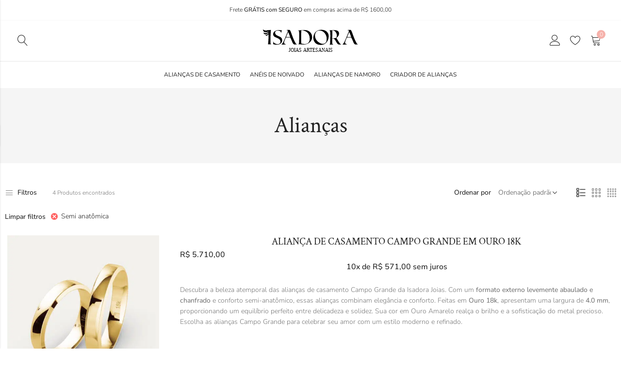

--- FILE ---
content_type: text/html; charset=UTF-8
request_url: https://isadorajoias.com.br/aliancas/?filter_conforto-aliancas=semi-anatomica&view=grid-list
body_size: 36200
content:
<!DOCTYPE html>
<html lang="pt-BR" prefix="og: https://ogp.me/ns#">
<head>
	<meta charset="UTF-8" />
	<meta name="viewport" content="width=device-width, initial-scale=1, maximum-scale=1" />
	<link rel="profile" href="//gmpg.org/xfn/11">
						<script>document.documentElement.className = document.documentElement.className + ' yes-js js_active js'</script>
			
<!-- Google Tag Manager for WordPress by gtm4wp.com -->
<script data-cfasync="false" data-pagespeed-no-defer>
	var gtm4wp_datalayer_name = "dataLayer";
	var dataLayer = dataLayer || [];
</script>
<!-- End Google Tag Manager for WordPress by gtm4wp.com --><script>window._wca = window._wca || [];</script>
<!-- Etiqueta do modo de consentimento do Google (gtag.js) dataLayer adicionada pelo Site Kit -->
<script type="text/javascript" id="google_gtagjs-js-consent-mode-data-layer">
/* <![CDATA[ */
window.dataLayer = window.dataLayer || [];function gtag(){dataLayer.push(arguments);}
gtag('consent', 'default', {"ad_personalization":"denied","ad_storage":"denied","ad_user_data":"denied","analytics_storage":"denied","functionality_storage":"denied","security_storage":"denied","personalization_storage":"denied","region":["AT","BE","BG","CH","CY","CZ","DE","DK","EE","ES","FI","FR","GB","GR","HR","HU","IE","IS","IT","LI","LT","LU","LV","MT","NL","NO","PL","PT","RO","SE","SI","SK"],"wait_for_update":500});
window._googlesitekitConsentCategoryMap = {"statistics":["analytics_storage"],"marketing":["ad_storage","ad_user_data","ad_personalization"],"functional":["functionality_storage","security_storage"],"preferences":["personalization_storage"]};
window._googlesitekitConsents = {"ad_personalization":"denied","ad_storage":"denied","ad_user_data":"denied","analytics_storage":"denied","functionality_storage":"denied","security_storage":"denied","personalization_storage":"denied","region":["AT","BE","BG","CH","CY","CZ","DE","DK","EE","ES","FI","FR","GB","GR","HR","HU","IE","IS","IT","LI","LT","LU","LV","MT","NL","NO","PL","PT","RO","SE","SI","SK"],"wait_for_update":500};
/* ]]> */
</script>
<!-- Fim da etiqueta do modo de consentimento do Google (gtag.js) dataLayer adicionada pelo Site Kit -->

<!-- Otimização para mecanismos de pesquisa pelo Rank Math - https://rankmath.com/ -->
<title>Alianças - Isadora Joias</title>
<meta name="robots" content="index, follow, max-snippet:-1, max-video-preview:-1, max-image-preview:large"/>
<link rel="canonical" href="https://isadorajoias.com.br/aliancas/" />
<meta property="og:locale" content="pt_BR" />
<meta property="og:type" content="article" />
<meta property="og:title" content="Alianças - Isadora Joias" />
<meta property="og:url" content="https://isadorajoias.com.br/aliancas/" />
<meta property="og:site_name" content="Isadora Joias" />
<meta property="og:image" content="https://isadorajoias.com.br/wp-content/uploads/2024/04/capa-1200x630-1.jpg" />
<meta property="og:image:secure_url" content="https://isadorajoias.com.br/wp-content/uploads/2024/04/capa-1200x630-1.jpg" />
<meta property="og:image:width" content="1200" />
<meta property="og:image:height" content="630" />
<meta property="og:image:type" content="image/jpeg" />
<meta name="twitter:card" content="summary_large_image" />
<meta name="twitter:title" content="Alianças - Isadora Joias" />
<meta name="twitter:image" content="https://isadorajoias.com.br/wp-content/uploads/2024/04/capa-1200x630-1.jpg" />
<meta name="twitter:label1" content="Produtos" />
<meta name="twitter:data1" content="4" />
<script type="application/ld+json" class="rank-math-schema">{"@context":"https://schema.org","@graph":[{"@type":"Organization","@id":"https://isadorajoias.com.br/#organization","name":"Isadora Joias"},{"@type":"WebSite","@id":"https://isadorajoias.com.br/#website","url":"https://isadorajoias.com.br","name":"Isadora Joias","alternateName":"Isadora Joias","publisher":{"@id":"https://isadorajoias.com.br/#organization"},"inLanguage":"pt-BR"},{"@type":"CollectionPage","@id":"https://isadorajoias.com.br/aliancas/#webpage","url":"https://isadorajoias.com.br/aliancas/","name":"Alian\u00e7as - Isadora Joias","isPartOf":{"@id":"https://isadorajoias.com.br/#website"},"inLanguage":"pt-BR"}]}</script>
<!-- /Plugin de SEO Rank Math para WordPress -->

<script type='application/javascript'  id='pys-version-script'>console.log('PixelYourSite Free version 11.1.5.2');</script>
<link rel='dns-prefetch' href='//stats.wp.com' />
<link rel='dns-prefetch' href='//www.googletagmanager.com' />
<link rel='dns-prefetch' href='//fonts.googleapis.com' />

<link rel='preconnect' href='//c0.wp.com' />
<link rel="alternate" type="application/rss+xml" title="Feed para Isadora Joias &raquo;" href="https://isadorajoias.com.br/feed/" />
<link rel="alternate" type="application/rss+xml" title="Feed de comentários para Isadora Joias &raquo;" href="https://isadorajoias.com.br/comments/feed/" />
	
			<meta name="theme-color" content="#FFFFFF">
		<link rel="alternate" type="application/rss+xml" title="Feed para Isadora Joias &raquo; Alianças Categoria" href="https://isadorajoias.com.br/aliancas/feed/" />
<link rel="alternate" type="application/rss+xml" title="Feed de Isadora Joias &raquo; Story" href="https://isadorajoias.com.br/web-stories/feed/"><style id='wp-img-auto-sizes-contain-inline-css' type='text/css'>
img:is([sizes=auto i],[sizes^="auto," i]){contain-intrinsic-size:3000px 1500px}
/*# sourceURL=wp-img-auto-sizes-contain-inline-css */
</style>
<style id='wp-emoji-styles-inline-css' type='text/css'>

	img.wp-smiley, img.emoji {
		display: inline !important;
		border: none !important;
		box-shadow: none !important;
		height: 1em !important;
		width: 1em !important;
		margin: 0 0.07em !important;
		vertical-align: -0.1em !important;
		background: none !important;
		padding: 0 !important;
	}
/*# sourceURL=wp-emoji-styles-inline-css */
</style>
<style id='classic-theme-styles-inline-css' type='text/css'>
/*! This file is auto-generated */
.wp-block-button__link{color:#fff;background-color:#32373c;border-radius:9999px;box-shadow:none;text-decoration:none;padding:calc(.667em + 2px) calc(1.333em + 2px);font-size:1.125em}.wp-block-file__button{background:#32373c;color:#fff;text-decoration:none}
/*# sourceURL=/wp-includes/css/classic-themes.min.css */
</style>
<link rel='stylesheet' id='mediaelement-css' href='https://c0.wp.com/c/6.9/wp-includes/js/mediaelement/mediaelementplayer-legacy.min.css' type='text/css' media='all' />
<link rel='stylesheet' id='wp-mediaelement-css' href='https://c0.wp.com/c/6.9/wp-includes/js/mediaelement/wp-mediaelement.min.css' type='text/css' media='all' />
<style id='jetpack-sharing-buttons-style-inline-css' type='text/css'>
.jetpack-sharing-buttons__services-list{display:flex;flex-direction:row;flex-wrap:wrap;gap:0;list-style-type:none;margin:5px;padding:0}.jetpack-sharing-buttons__services-list.has-small-icon-size{font-size:12px}.jetpack-sharing-buttons__services-list.has-normal-icon-size{font-size:16px}.jetpack-sharing-buttons__services-list.has-large-icon-size{font-size:24px}.jetpack-sharing-buttons__services-list.has-huge-icon-size{font-size:36px}@media print{.jetpack-sharing-buttons__services-list{display:none!important}}.editor-styles-wrapper .wp-block-jetpack-sharing-buttons{gap:0;padding-inline-start:0}ul.jetpack-sharing-buttons__services-list.has-background{padding:1.25em 2.375em}
/*# sourceURL=https://isadorajoias.com.br/wp-content/plugins/jetpack/_inc/blocks/sharing-buttons/view.css */
</style>
<style id='joinchat-button-style-inline-css' type='text/css'>
.wp-block-joinchat-button{border:none!important;text-align:center}.wp-block-joinchat-button figure{display:table;margin:0 auto;padding:0}.wp-block-joinchat-button figcaption{font:normal normal 400 .6em/2em var(--wp--preset--font-family--system-font,sans-serif);margin:0;padding:0}.wp-block-joinchat-button .joinchat-button__qr{background-color:#fff;border:6px solid #25d366;border-radius:30px;box-sizing:content-box;display:block;height:200px;margin:auto;overflow:hidden;padding:10px;width:200px}.wp-block-joinchat-button .joinchat-button__qr canvas,.wp-block-joinchat-button .joinchat-button__qr img{display:block;margin:auto}.wp-block-joinchat-button .joinchat-button__link{align-items:center;background-color:#25d366;border:6px solid #25d366;border-radius:30px;display:inline-flex;flex-flow:row nowrap;justify-content:center;line-height:1.25em;margin:0 auto;text-decoration:none}.wp-block-joinchat-button .joinchat-button__link:before{background:transparent var(--joinchat-ico) no-repeat center;background-size:100%;content:"";display:block;height:1.5em;margin:-.75em .75em -.75em 0;width:1.5em}.wp-block-joinchat-button figure+.joinchat-button__link{margin-top:10px}@media (orientation:landscape)and (min-height:481px),(orientation:portrait)and (min-width:481px){.wp-block-joinchat-button.joinchat-button--qr-only figure+.joinchat-button__link{display:none}}@media (max-width:480px),(orientation:landscape)and (max-height:480px){.wp-block-joinchat-button figure{display:none}}

/*# sourceURL=https://isadorajoias.com.br/wp-content/plugins/creame-whatsapp-me/gutenberg/build/style-index.css */
</style>
<style id='global-styles-inline-css' type='text/css'>
:root{--wp--preset--aspect-ratio--square: 1;--wp--preset--aspect-ratio--4-3: 4/3;--wp--preset--aspect-ratio--3-4: 3/4;--wp--preset--aspect-ratio--3-2: 3/2;--wp--preset--aspect-ratio--2-3: 2/3;--wp--preset--aspect-ratio--16-9: 16/9;--wp--preset--aspect-ratio--9-16: 9/16;--wp--preset--color--black: #000000;--wp--preset--color--cyan-bluish-gray: #abb8c3;--wp--preset--color--white: #ffffff;--wp--preset--color--pale-pink: #f78da7;--wp--preset--color--vivid-red: #cf2e2e;--wp--preset--color--luminous-vivid-orange: #ff6900;--wp--preset--color--luminous-vivid-amber: #fcb900;--wp--preset--color--light-green-cyan: #7bdcb5;--wp--preset--color--vivid-green-cyan: #00d084;--wp--preset--color--pale-cyan-blue: #8ed1fc;--wp--preset--color--vivid-cyan-blue: #0693e3;--wp--preset--color--vivid-purple: #9b51e0;--wp--preset--gradient--vivid-cyan-blue-to-vivid-purple: linear-gradient(135deg,rgb(6,147,227) 0%,rgb(155,81,224) 100%);--wp--preset--gradient--light-green-cyan-to-vivid-green-cyan: linear-gradient(135deg,rgb(122,220,180) 0%,rgb(0,208,130) 100%);--wp--preset--gradient--luminous-vivid-amber-to-luminous-vivid-orange: linear-gradient(135deg,rgb(252,185,0) 0%,rgb(255,105,0) 100%);--wp--preset--gradient--luminous-vivid-orange-to-vivid-red: linear-gradient(135deg,rgb(255,105,0) 0%,rgb(207,46,46) 100%);--wp--preset--gradient--very-light-gray-to-cyan-bluish-gray: linear-gradient(135deg,rgb(238,238,238) 0%,rgb(169,184,195) 100%);--wp--preset--gradient--cool-to-warm-spectrum: linear-gradient(135deg,rgb(74,234,220) 0%,rgb(151,120,209) 20%,rgb(207,42,186) 40%,rgb(238,44,130) 60%,rgb(251,105,98) 80%,rgb(254,248,76) 100%);--wp--preset--gradient--blush-light-purple: linear-gradient(135deg,rgb(255,206,236) 0%,rgb(152,150,240) 100%);--wp--preset--gradient--blush-bordeaux: linear-gradient(135deg,rgb(254,205,165) 0%,rgb(254,45,45) 50%,rgb(107,0,62) 100%);--wp--preset--gradient--luminous-dusk: linear-gradient(135deg,rgb(255,203,112) 0%,rgb(199,81,192) 50%,rgb(65,88,208) 100%);--wp--preset--gradient--pale-ocean: linear-gradient(135deg,rgb(255,245,203) 0%,rgb(182,227,212) 50%,rgb(51,167,181) 100%);--wp--preset--gradient--electric-grass: linear-gradient(135deg,rgb(202,248,128) 0%,rgb(113,206,126) 100%);--wp--preset--gradient--midnight: linear-gradient(135deg,rgb(2,3,129) 0%,rgb(40,116,252) 100%);--wp--preset--font-size--small: 13px;--wp--preset--font-size--medium: 20px;--wp--preset--font-size--large: 36px;--wp--preset--font-size--x-large: 42px;--wp--preset--spacing--20: 0.44rem;--wp--preset--spacing--30: 0.67rem;--wp--preset--spacing--40: 1rem;--wp--preset--spacing--50: 1.5rem;--wp--preset--spacing--60: 2.25rem;--wp--preset--spacing--70: 3.38rem;--wp--preset--spacing--80: 5.06rem;--wp--preset--shadow--natural: 6px 6px 9px rgba(0, 0, 0, 0.2);--wp--preset--shadow--deep: 12px 12px 50px rgba(0, 0, 0, 0.4);--wp--preset--shadow--sharp: 6px 6px 0px rgba(0, 0, 0, 0.2);--wp--preset--shadow--outlined: 6px 6px 0px -3px rgb(255, 255, 255), 6px 6px rgb(0, 0, 0);--wp--preset--shadow--crisp: 6px 6px 0px rgb(0, 0, 0);}:where(.is-layout-flex){gap: 0.5em;}:where(.is-layout-grid){gap: 0.5em;}body .is-layout-flex{display: flex;}.is-layout-flex{flex-wrap: wrap;align-items: center;}.is-layout-flex > :is(*, div){margin: 0;}body .is-layout-grid{display: grid;}.is-layout-grid > :is(*, div){margin: 0;}:where(.wp-block-columns.is-layout-flex){gap: 2em;}:where(.wp-block-columns.is-layout-grid){gap: 2em;}:where(.wp-block-post-template.is-layout-flex){gap: 1.25em;}:where(.wp-block-post-template.is-layout-grid){gap: 1.25em;}.has-black-color{color: var(--wp--preset--color--black) !important;}.has-cyan-bluish-gray-color{color: var(--wp--preset--color--cyan-bluish-gray) !important;}.has-white-color{color: var(--wp--preset--color--white) !important;}.has-pale-pink-color{color: var(--wp--preset--color--pale-pink) !important;}.has-vivid-red-color{color: var(--wp--preset--color--vivid-red) !important;}.has-luminous-vivid-orange-color{color: var(--wp--preset--color--luminous-vivid-orange) !important;}.has-luminous-vivid-amber-color{color: var(--wp--preset--color--luminous-vivid-amber) !important;}.has-light-green-cyan-color{color: var(--wp--preset--color--light-green-cyan) !important;}.has-vivid-green-cyan-color{color: var(--wp--preset--color--vivid-green-cyan) !important;}.has-pale-cyan-blue-color{color: var(--wp--preset--color--pale-cyan-blue) !important;}.has-vivid-cyan-blue-color{color: var(--wp--preset--color--vivid-cyan-blue) !important;}.has-vivid-purple-color{color: var(--wp--preset--color--vivid-purple) !important;}.has-black-background-color{background-color: var(--wp--preset--color--black) !important;}.has-cyan-bluish-gray-background-color{background-color: var(--wp--preset--color--cyan-bluish-gray) !important;}.has-white-background-color{background-color: var(--wp--preset--color--white) !important;}.has-pale-pink-background-color{background-color: var(--wp--preset--color--pale-pink) !important;}.has-vivid-red-background-color{background-color: var(--wp--preset--color--vivid-red) !important;}.has-luminous-vivid-orange-background-color{background-color: var(--wp--preset--color--luminous-vivid-orange) !important;}.has-luminous-vivid-amber-background-color{background-color: var(--wp--preset--color--luminous-vivid-amber) !important;}.has-light-green-cyan-background-color{background-color: var(--wp--preset--color--light-green-cyan) !important;}.has-vivid-green-cyan-background-color{background-color: var(--wp--preset--color--vivid-green-cyan) !important;}.has-pale-cyan-blue-background-color{background-color: var(--wp--preset--color--pale-cyan-blue) !important;}.has-vivid-cyan-blue-background-color{background-color: var(--wp--preset--color--vivid-cyan-blue) !important;}.has-vivid-purple-background-color{background-color: var(--wp--preset--color--vivid-purple) !important;}.has-black-border-color{border-color: var(--wp--preset--color--black) !important;}.has-cyan-bluish-gray-border-color{border-color: var(--wp--preset--color--cyan-bluish-gray) !important;}.has-white-border-color{border-color: var(--wp--preset--color--white) !important;}.has-pale-pink-border-color{border-color: var(--wp--preset--color--pale-pink) !important;}.has-vivid-red-border-color{border-color: var(--wp--preset--color--vivid-red) !important;}.has-luminous-vivid-orange-border-color{border-color: var(--wp--preset--color--luminous-vivid-orange) !important;}.has-luminous-vivid-amber-border-color{border-color: var(--wp--preset--color--luminous-vivid-amber) !important;}.has-light-green-cyan-border-color{border-color: var(--wp--preset--color--light-green-cyan) !important;}.has-vivid-green-cyan-border-color{border-color: var(--wp--preset--color--vivid-green-cyan) !important;}.has-pale-cyan-blue-border-color{border-color: var(--wp--preset--color--pale-cyan-blue) !important;}.has-vivid-cyan-blue-border-color{border-color: var(--wp--preset--color--vivid-cyan-blue) !important;}.has-vivid-purple-border-color{border-color: var(--wp--preset--color--vivid-purple) !important;}.has-vivid-cyan-blue-to-vivid-purple-gradient-background{background: var(--wp--preset--gradient--vivid-cyan-blue-to-vivid-purple) !important;}.has-light-green-cyan-to-vivid-green-cyan-gradient-background{background: var(--wp--preset--gradient--light-green-cyan-to-vivid-green-cyan) !important;}.has-luminous-vivid-amber-to-luminous-vivid-orange-gradient-background{background: var(--wp--preset--gradient--luminous-vivid-amber-to-luminous-vivid-orange) !important;}.has-luminous-vivid-orange-to-vivid-red-gradient-background{background: var(--wp--preset--gradient--luminous-vivid-orange-to-vivid-red) !important;}.has-very-light-gray-to-cyan-bluish-gray-gradient-background{background: var(--wp--preset--gradient--very-light-gray-to-cyan-bluish-gray) !important;}.has-cool-to-warm-spectrum-gradient-background{background: var(--wp--preset--gradient--cool-to-warm-spectrum) !important;}.has-blush-light-purple-gradient-background{background: var(--wp--preset--gradient--blush-light-purple) !important;}.has-blush-bordeaux-gradient-background{background: var(--wp--preset--gradient--blush-bordeaux) !important;}.has-luminous-dusk-gradient-background{background: var(--wp--preset--gradient--luminous-dusk) !important;}.has-pale-ocean-gradient-background{background: var(--wp--preset--gradient--pale-ocean) !important;}.has-electric-grass-gradient-background{background: var(--wp--preset--gradient--electric-grass) !important;}.has-midnight-gradient-background{background: var(--wp--preset--gradient--midnight) !important;}.has-small-font-size{font-size: var(--wp--preset--font-size--small) !important;}.has-medium-font-size{font-size: var(--wp--preset--font-size--medium) !important;}.has-large-font-size{font-size: var(--wp--preset--font-size--large) !important;}.has-x-large-font-size{font-size: var(--wp--preset--font-size--x-large) !important;}
:where(.wp-block-post-template.is-layout-flex){gap: 1.25em;}:where(.wp-block-post-template.is-layout-grid){gap: 1.25em;}
:where(.wp-block-term-template.is-layout-flex){gap: 1.25em;}:where(.wp-block-term-template.is-layout-grid){gap: 1.25em;}
:where(.wp-block-columns.is-layout-flex){gap: 2em;}:where(.wp-block-columns.is-layout-grid){gap: 2em;}
:root :where(.wp-block-pullquote){font-size: 1.5em;line-height: 1.6;}
/*# sourceURL=global-styles-inline-css */
</style>
<link rel='stylesheet' id='redux-extendify-styles-css' href='https://isadorajoias.com.br/wp-content/plugins/alukas-core/inc/admin/redux-core/assets/css/extendify-utilities.css?ver=4.4.1' type='text/css' media='all' />
<link rel='stylesheet' id='gn-frontend-gnfollow-style-css' href='https://isadorajoias.com.br/wp-content/plugins/gn-publisher/assets/css/gn-frontend-gnfollow.min.css?ver=1.5.26' type='text/css' media='all' />
<style id='woocommerce-inline-inline-css' type='text/css'>
.woocommerce form .form-row .required { visibility: visible; }
/*# sourceURL=woocommerce-inline-inline-css */
</style>
<link rel='stylesheet' id='jquery-fixedheadertable-style-css' href='https://isadorajoias.com.br/wp-content/plugins/yith-woocommerce-compare/assets/css/jquery.dataTables.css?ver=1.10.18' type='text/css' media='all' />
<link rel='stylesheet' id='yith_woocompare_page-css' href='https://isadorajoias.com.br/wp-content/plugins/yith-woocommerce-compare/assets/css/compare.css?ver=3.6.0' type='text/css' media='all' />
<link rel='stylesheet' id='yith-woocompare-widget-css' href='https://isadorajoias.com.br/wp-content/plugins/yith-woocommerce-compare/assets/css/widget.css?ver=3.6.0' type='text/css' media='all' />
<link rel='stylesheet' id='wc-parcelas-public-css' href='https://isadorajoias.com.br/wp-content/plugins/woocommerce-parcelas/public/styles/public.php?ver=1.3.5' type='text/css' media='all' />
<link rel='stylesheet' id='yith_wapo_front-css' href='https://isadorajoias.com.br/wp-content/plugins/yith-woocommerce-product-add-ons/assets/css/front.css?ver=4.26.0' type='text/css' media='all' />
<style id='yith_wapo_front-inline-css' type='text/css'>
:root{--yith-wapo-required-option-color:#AF2323;--yith-wapo-checkbox-style:50%;--yith-wapo-color-swatch-style:2px;--yith-wapo-label-font-size:16px;--yith-wapo-description-font-size:12px;--yith-wapo-color-swatch-size:40px;--yith-wapo-block-padding:0px 0px 0px 0px ;--yith-wapo-block-background-color:#ffffff;--yith-wapo-accent-color-color:#03bfac;--yith-wapo-form-border-color-color:#7a7a7a;--yith-wapo-price-box-colors-text:#474747;--yith-wapo-price-box-colors-background:#ffffff;--yith-wapo-uploads-file-colors-background:#f3f3f3;--yith-wapo-uploads-file-colors-border:#c4c4c4;--yith-wapo-tooltip-colors-text:#ffffff;--yith-wapo-tooltip-colors-background:#03bfac;}
/*# sourceURL=yith_wapo_front-inline-css */
</style>
<link rel='stylesheet' id='dashicons-css' href='https://c0.wp.com/c/6.9/wp-includes/css/dashicons.min.css' type='text/css' media='all' />
<style id='dashicons-inline-css' type='text/css'>
[data-font="Dashicons"]:before {font-family: 'Dashicons' !important;content: attr(data-icon) !important;speak: none !important;font-weight: normal !important;font-variant: normal !important;text-transform: none !important;line-height: 1 !important;font-style: normal !important;-webkit-font-smoothing: antialiased !important;-moz-osx-font-smoothing: grayscale !important;}
/*# sourceURL=dashicons-inline-css */
</style>
<link rel='stylesheet' id='yith-plugin-fw-icon-font-css' href='https://isadorajoias.com.br/wp-content/plugins/yith-woocommerce-compare/plugin-fw/assets/css/yith-icon.css?ver=4.7.7' type='text/css' media='all' />
<link rel='stylesheet' id='elementor-frontend-css' href='https://isadorajoias.com.br/wp-content/plugins/elementor/assets/css/frontend.min.css?ver=3.34.0' type='text/css' media='all' />
<link rel='stylesheet' id='eael-general-css' href='https://isadorajoias.com.br/wp-content/plugins/essential-addons-for-elementor-lite/assets/front-end/css/view/general.min.css?ver=6.5.5' type='text/css' media='all' />
<link rel='stylesheet' id='pls-style-css' href='https://isadorajoias.com.br/wp-content/themes/alukas/style.css?ver=2.0.3' type='text/css' media='all' />
<style type="text/css">@font-face {font-family:Jost;font-style:normal;font-weight:300;src:url(/cf-fonts/s/jost/5.0.16/latin-ext/300/normal.woff2);unicode-range:U+0100-02AF,U+0304,U+0308,U+0329,U+1E00-1E9F,U+1EF2-1EFF,U+2020,U+20A0-20AB,U+20AD-20CF,U+2113,U+2C60-2C7F,U+A720-A7FF;font-display:swap;}@font-face {font-family:Jost;font-style:normal;font-weight:300;src:url(/cf-fonts/s/jost/5.0.16/cyrillic/300/normal.woff2);unicode-range:U+0301,U+0400-045F,U+0490-0491,U+04B0-04B1,U+2116;font-display:swap;}@font-face {font-family:Jost;font-style:normal;font-weight:300;src:url(/cf-fonts/s/jost/5.0.16/latin/300/normal.woff2);unicode-range:U+0000-00FF,U+0131,U+0152-0153,U+02BB-02BC,U+02C6,U+02DA,U+02DC,U+0304,U+0308,U+0329,U+2000-206F,U+2074,U+20AC,U+2122,U+2191,U+2193,U+2212,U+2215,U+FEFF,U+FFFD;font-display:swap;}@font-face {font-family:Jost;font-style:normal;font-weight:400;src:url(/cf-fonts/s/jost/5.0.16/latin-ext/400/normal.woff2);unicode-range:U+0100-02AF,U+0304,U+0308,U+0329,U+1E00-1E9F,U+1EF2-1EFF,U+2020,U+20A0-20AB,U+20AD-20CF,U+2113,U+2C60-2C7F,U+A720-A7FF;font-display:swap;}@font-face {font-family:Jost;font-style:normal;font-weight:400;src:url(/cf-fonts/s/jost/5.0.16/cyrillic/400/normal.woff2);unicode-range:U+0301,U+0400-045F,U+0490-0491,U+04B0-04B1,U+2116;font-display:swap;}@font-face {font-family:Jost;font-style:normal;font-weight:400;src:url(/cf-fonts/s/jost/5.0.16/latin/400/normal.woff2);unicode-range:U+0000-00FF,U+0131,U+0152-0153,U+02BB-02BC,U+02C6,U+02DA,U+02DC,U+0304,U+0308,U+0329,U+2000-206F,U+2074,U+20AC,U+2122,U+2191,U+2193,U+2212,U+2215,U+FEFF,U+FFFD;font-display:swap;}@font-face {font-family:Jost;font-style:normal;font-weight:500;src:url(/cf-fonts/s/jost/5.0.16/latin-ext/500/normal.woff2);unicode-range:U+0100-02AF,U+0304,U+0308,U+0329,U+1E00-1E9F,U+1EF2-1EFF,U+2020,U+20A0-20AB,U+20AD-20CF,U+2113,U+2C60-2C7F,U+A720-A7FF;font-display:swap;}@font-face {font-family:Jost;font-style:normal;font-weight:500;src:url(/cf-fonts/s/jost/5.0.16/cyrillic/500/normal.woff2);unicode-range:U+0301,U+0400-045F,U+0490-0491,U+04B0-04B1,U+2116;font-display:swap;}@font-face {font-family:Jost;font-style:normal;font-weight:500;src:url(/cf-fonts/s/jost/5.0.16/latin/500/normal.woff2);unicode-range:U+0000-00FF,U+0131,U+0152-0153,U+02BB-02BC,U+02C6,U+02DA,U+02DC,U+0304,U+0308,U+0329,U+2000-206F,U+2074,U+20AC,U+2122,U+2191,U+2193,U+2212,U+2215,U+FEFF,U+FFFD;font-display:swap;}@font-face {font-family:Jost;font-style:normal;font-weight:600;src:url(/cf-fonts/s/jost/5.0.16/cyrillic/600/normal.woff2);unicode-range:U+0301,U+0400-045F,U+0490-0491,U+04B0-04B1,U+2116;font-display:swap;}@font-face {font-family:Jost;font-style:normal;font-weight:600;src:url(/cf-fonts/s/jost/5.0.16/latin/600/normal.woff2);unicode-range:U+0000-00FF,U+0131,U+0152-0153,U+02BB-02BC,U+02C6,U+02DA,U+02DC,U+0304,U+0308,U+0329,U+2000-206F,U+2074,U+20AC,U+2122,U+2191,U+2193,U+2212,U+2215,U+FEFF,U+FFFD;font-display:swap;}@font-face {font-family:Jost;font-style:normal;font-weight:600;src:url(/cf-fonts/s/jost/5.0.16/latin-ext/600/normal.woff2);unicode-range:U+0100-02AF,U+0304,U+0308,U+0329,U+1E00-1E9F,U+1EF2-1EFF,U+2020,U+20A0-20AB,U+20AD-20CF,U+2113,U+2C60-2C7F,U+A720-A7FF;font-display:swap;}@font-face {font-family:Jost;font-style:normal;font-weight:700;src:url(/cf-fonts/s/jost/5.0.16/latin-ext/700/normal.woff2);unicode-range:U+0100-02AF,U+0304,U+0308,U+0329,U+1E00-1E9F,U+1EF2-1EFF,U+2020,U+20A0-20AB,U+20AD-20CF,U+2113,U+2C60-2C7F,U+A720-A7FF;font-display:swap;}@font-face {font-family:Jost;font-style:normal;font-weight:700;src:url(/cf-fonts/s/jost/5.0.16/cyrillic/700/normal.woff2);unicode-range:U+0301,U+0400-045F,U+0490-0491,U+04B0-04B1,U+2116;font-display:swap;}@font-face {font-family:Jost;font-style:normal;font-weight:700;src:url(/cf-fonts/s/jost/5.0.16/latin/700/normal.woff2);unicode-range:U+0000-00FF,U+0131,U+0152-0153,U+02BB-02BC,U+02C6,U+02DA,U+02DC,U+0304,U+0308,U+0329,U+2000-206F,U+2074,U+20AC,U+2122,U+2191,U+2193,U+2212,U+2215,U+FEFF,U+FFFD;font-display:swap;}@font-face {font-family:Jost;font-style:normal;font-weight:800;src:url(/cf-fonts/s/jost/5.0.16/latin/800/normal.woff2);unicode-range:U+0000-00FF,U+0131,U+0152-0153,U+02BB-02BC,U+02C6,U+02DA,U+02DC,U+0304,U+0308,U+0329,U+2000-206F,U+2074,U+20AC,U+2122,U+2191,U+2193,U+2212,U+2215,U+FEFF,U+FFFD;font-display:swap;}@font-face {font-family:Jost;font-style:normal;font-weight:800;src:url(/cf-fonts/s/jost/5.0.16/latin-ext/800/normal.woff2);unicode-range:U+0100-02AF,U+0304,U+0308,U+0329,U+1E00-1E9F,U+1EF2-1EFF,U+2020,U+20A0-20AB,U+20AD-20CF,U+2113,U+2C60-2C7F,U+A720-A7FF;font-display:swap;}@font-face {font-family:Jost;font-style:normal;font-weight:800;src:url(/cf-fonts/s/jost/5.0.16/cyrillic/800/normal.woff2);unicode-range:U+0301,U+0400-045F,U+0490-0491,U+04B0-04B1,U+2116;font-display:swap;}@font-face {font-family:Jost;font-style:normal;font-weight:900;src:url(/cf-fonts/s/jost/5.0.16/latin/900/normal.woff2);unicode-range:U+0000-00FF,U+0131,U+0152-0153,U+02BB-02BC,U+02C6,U+02DA,U+02DC,U+0304,U+0308,U+0329,U+2000-206F,U+2074,U+20AC,U+2122,U+2191,U+2193,U+2212,U+2215,U+FEFF,U+FFFD;font-display:swap;}@font-face {font-family:Jost;font-style:normal;font-weight:900;src:url(/cf-fonts/s/jost/5.0.16/latin-ext/900/normal.woff2);unicode-range:U+0100-02AF,U+0304,U+0308,U+0329,U+1E00-1E9F,U+1EF2-1EFF,U+2020,U+20A0-20AB,U+20AD-20CF,U+2113,U+2C60-2C7F,U+A720-A7FF;font-display:swap;}@font-face {font-family:Jost;font-style:normal;font-weight:900;src:url(/cf-fonts/s/jost/5.0.16/cyrillic/900/normal.woff2);unicode-range:U+0301,U+0400-045F,U+0490-0491,U+04B0-04B1,U+2116;font-display:swap;}</style>
<link rel='stylesheet' id='presslayouts-font-css' href='https://isadorajoias.com.br/wp-content/themes/alukas/assets/css/presslayouts-font.css?ver=1.0' type='text/css' media='all' />
<link rel='stylesheet' id='linearicons-free-css' href='https://isadorajoias.com.br/wp-content/themes/alukas/assets/css/linearicons.css?ver=1.0.0' type='text/css' media='all' />
<link rel='stylesheet' id='pls-woocommerce-css' href='https://isadorajoias.com.br/wp-content/themes/alukas/assets/css/woocommerce.css?ver=7.0.1' type='text/css' media='all' />
<link rel='stylesheet' id='swiper-css' href='https://isadorajoias.com.br/wp-content/plugins/elementor/assets/lib/swiper/v8/css/swiper.min.css?ver=8.4.5' type='text/css' media='all' />
<link rel='stylesheet' id='slick-css' href='https://isadorajoias.com.br/wp-content/themes/alukas/assets/css/slick.css?ver=1.9.0' type='text/css' media='all' />
<link rel='stylesheet' id='magnific-popup-css' href='https://isadorajoias.com.br/wp-content/themes/alukas/assets/css/magnific-popup.css?ver=1.1.0' type='text/css' media='all' />
<link rel='stylesheet' id='animate-css' href='https://isadorajoias.com.br/wp-content/themes/alukas/assets/css/animate.min.css?ver=3.7.2' type='text/css' media='all' />
<link rel='stylesheet' id='pls-base-css' href='https://isadorajoias.com.br/wp-content/themes/alukas/assets/css/theme.css?ver=2.0.3' type='text/css' media='all' />
<style id='pls-base-inline-css' type='text/css'>
:root {--pls-primary-font: "Nunito Sans";--pls-secondary-font: "Nunito Sans";--pls-font-size: 14px;--pls-font-weight: 300;--pls-line-height: 1.75;--pls-container-width: 1396px;--pls-grid-gap: 10px;--pls-primary-color: #222222;--pls-primary-inverse-color: #FFFFFF;--pls-secondary-color: #f6b1aa;--pls-secondary-inverse-color: #FFFFFF;--pls-text-color: #777777;--pls-hover-background-color: #F5F5F5;--pls-body-background: #ffffff;--pls-link-color: #222222;--pls-link-hover-color: #000000;--pls-border-top: 1px solid #e5e5e5;--pls-border-right: 1px solid #e5e5e5;--pls-border-bottom: 1px solid #e5e5e5;--pls-border-left: 1px solid #e5e5e5;--pls-border-color: #e5e5e5;--pls-border-radius: 0px;--pls-input-background: #ffffff;--pls-input-color: #777777;--pls-preloader-background: #222222;--pls-preloader-background-image: none;--pls-button-color: #ffffff;--pls-button-hover-color: #f1f1f1;--pls-button-bg-color: #222222;--pls-button-bg-hover-color: #222222;--pls-shop-cart-button-color: #ffffff;--pls-shop-cart-button-hover-color: #f1f1f1;--pls-shop-cart-button-bg-color: #222222;--pls-shop-cart-button-bg-hover-color: #222222;--pls-product-cart-button-color: #ffffff;--pls-product-cart-button-hover-color: #f1f1f1;--pls-product-cart-button-bg-color: #222222;--pls-product-cart-button-bg-hover-color: #222222;--pls-buy-now-button-color: #222222;--pls-buy-now-button-hover-color: #ffffff;--pls-buy-now-button-bg-color: #e5e5e5;--pls-buy-now-button-bg-hover-color: #222222;--pls-checkout-button-color: #ffffff;--pls-checkout-button-hover-color: #f1f1f1;--pls-checkout-button-bg-color: #222222;--pls-checkout-button-bg-hover-color: #222222;--pls-promo-bar-height: 40px;--pls-promo-bar-button-color: #ffffff;--pls-promo-bar-button-hover-color: #fcfcfc;--pls-promo-bar-button-bg-color: #222222;--pls-promo-bar-button-bg-hover-color: #000000;--pls-logo-width : 206px;--pls-mobile-logo-width : 148px;--pls-topbar-text-color: #555555;--pls-topbar-link-color: #222222;--pls-topbar-link-hover-color: #222222;--pls-topbar-border-top: 1px solid #e5e5e5;--pls-topbar-border-right: 1px solid #e5e5e5;--pls-topbar-border-bottom: 1px solid #e5e5e5;--pls-topbar-border-left: 1px solid #e5e5e5;--pls-topbar-border-color: #e5e5e5;--pls-topbar-height: 42px;--pls-header-text-color: #222222;--pls-header-link-color: #222222;--pls-header-link-hover-color: #000000;--pls-header-border-top: 1px solid #e5e5e5;--pls-header-border-right: 1px solid #e5e5e5;--pls-header-border-bottom: 1px solid #e5e5e5;--pls-header-border-left: 1px solid #e5e5e5;--pls-header-height: 85px;--pls-mobile-header-height: 60px;--pls-sticky-header-height: 65px;--pls-mobile-header-text-color: #777777;--pls-mobile-header-background-color: #ffffff;--pls-mobile-header-link-color: #222222;--pls-mobile-header-link-hover-color: #000000;--pls-mobile-header-border-top: 1px solid #e5e5e5;--pls-mobile-header-border-right: 1px solid #e5e5e5;--pls-mobile-header-border-bottom: 1px solid #e5e5e5;--pls-mobile-header-border-left: 1px solid #e5e5e5;--pls-navigation-text-color: #222222;--pls-navigation-link-color: #222222;--pls-navigation-link-hover-color: #000000;--pls-navigation-border-top: 1px solid #e5e5e5;--pls-navigation-border-right: 1px solid #e5e5e5;--pls-navigation-border-bottom: 0px solid #e5e5e5;--pls-navigation-border-left: 1px solid #e5e5e5;--pls-navigation-height: 56px;--pls-main-menu-link-color: #222222;--pls-main-menu-link-hover-color: #222222;--pls-main-menu-bg-color: #f5f5f5;--pls-categories-menu-title-color: #222222;--pls-categories-menu-title-hover-color: #ffffff;--pls-categories-menu-title-background: transparent;--pls-categories-menu-title-hover-background: #222222;--pls-categories-menu-wrapper-background: #ffffff;--pls-categories-menu-hover-background: #F5F5F5;--pls-categories-menu-link-color: #555555;--pls-categories-menu-link-hover-color: #222222;--pls-categories-menu-border-top: 1px solid #e5e5e5;--pls-categories-menu-border-right: 1px solid #e5e5e5;--pls-categories-menu-border-bottom: 1px solid #e5e5e5;--pls-categories-menu-border-left: 1px solid #e5e5e5;--pls-popup-menu-text-color: #555555;--pls-popup-menu-title-color: #222222;--pls-popup-menu-hover-background: #F5F5F5;--pls-popup-menu-link-color: #555555;--pls-popup-menu-link-hover-color: #222222;--pls-footer-title-color: #222222;--pls-footer-text-color: #777777;--pls-footer-link-color: #777777;--pls-footer-link-hover-color: #222222;--pls-footer-border-top: 1px solid #e5e5e5;--pls-footer-border-right: 1px solid #e5e5e5;--pls-footer-border-bottom: 1px solid #e5e5e5;--pls-footer-border-left: 1px solid #e5e5e5;--pls-footer-subscribe-text-color: #777777;--pls-footer-subscribe-button-color: #ffffff;--pls-footer-subscribe-button-hover-color: #f1f1f1;--pls-footer-subscribe-button-bg-color: #222222;--pls-footer-subscribe-button-bg-hover-color: #000000;--pls-footer-subscribe-border-top: 2px solid #222222;--pls-footer-subscribe-border-right: 2px solid #222222;--pls-footer-subscribe-border-bottom: 2px solid #222222;--pls-footer-subscribe-border-left: 2px solid #222222;--pls-footer-subscribe-input-background: #ffffff;--pls-footer-subscribe-input-color: #777777;--pls-copyright-text-color: #777777;--pls-copyright-link-color: #777777;--pls-copyright-link-hover-color: #222222;--pls-copyright-border-top: 1px none #e5e5e5;--pls-copyright-border-right: 1px none #e5e5e5;--pls-copyright-border-bottom: 1px none #e5e5e5;--pls-copyright-border-left: 1px none #e5e5e5;--pls-product-price-color: #222222;--pls-woocommece-sale-label-color: #ffa965;--pls-woocommece-new-label-color: #58cbe5;--pls-woocommece-featured-label-color: #ff554e;--pls-woocommece-outofstock-label-color: #a9a9a9;--pls-newsletter-popup-width: 750px;--pls-newsletter-popup-text-color: #777777;--pls-newsletter-popup-button-color: #ffffff;--pls-newsletter-popup-button-hover-color: #f1f1f1;--pls-newsletter-popup-button-bg-color: #222222;--pls-newsletter-popup-button-bg-hover-color: #222222;--pls-newsletter-popup-border-top: 1px solid #e5e5e5;--pls-newsletter-popup-border-right: 1px solid #e5e5e5;--pls-newsletter-popup-border-bottom: 1px solid #e5e5e5;--pls-newsletter-popup-border-left: 1px solid #e5e5e5;--pls-newsletter-popup-border-radius: 0px;}.pls-no-sidebar .pls-product-content-background .pls-product-container:before {background-color: #2d2d2d;}.woocommerce-tabs.tabs-layout .tab-content-wrap {width: 100%;}.woocommerce ul.cart_list li .product-title,.woocommerce ul.product_list_widget li .product-title,.widget.widget_layered_nav li.nav-title,.products.grid-view .product-cats,.products.grid-view .product-title,.pls-bought-together-products .product-title,.products .woocommerce-loop-category__title a{text-overflow: ellipsis;white-space: nowrap;overflow: hidden;}.pls-header-icon-text{display: none;}.product .quantity{display:none !important;}.pls-mobile-menu-header{display:none;}.calculatorRow .row{margin-left: 2px;margin-right: 2px;}.grecaptcha-badge{display:none;}.page-id-788 .pls-site-content {padding-bottom: 0;padding-top: 0;}.yith-wapo-block .yith-wapo-addon .addon-header h6{margin-bottom: 0px;}.woocommerce div.summary .yith-wcwl-add-to-wishlist,.woocommerce div.summary .product-sizechart,.pls-estimated-delivery,.pls-deliver-return-ask-questions,.pls-deliver-return,.pls-visitor-count,.woocommerce div.summary .product_meta>span{font-size: 14px;margin-bottom: 0;}.tabs-layout .tabs li a {font-size: 14px;font-weight: 300;text-transform: uppercase;}.pls-product-policy {background-color: #eef8e4;border-radius: 0px;}.pls-product-policy li {width: 33.3px;}.pls-product-policy .policy-item-icon:before {font-size: 22px;}.pls-product-policy .policy-item-name {width: 100%;font-size: 12px;}.products .product-title {font-size: 12px;text-transform: uppercase;text-align: center;}.pls-products-header .woocommerce-result-count {font-size: 12px;}.woocommerce div.product .product_title {font-size: 36px;font-weight: 400;}.woocommerce div.summary>p.price,.woocommerce div.summary>span.price{font-size: 18px;font-weight: 300;margin: 0;}.woocommerce div.summary> .fswp_installments_price .price{font-size: 14px;font-weight: 400;}.woocommerce div.summary> .cart .button {width: 100%;}@media screen and (max-width: 767px){.woocommerce div.product .product_title {font-size: 28px;text-align: center;}.woocommerce div.summary>p.price,.woocommerce div.summary>span.price {text-align: center;}.woocommerce div.summary> .fswp_installments_price .price {text-align: center;}}.products.grid-view .product-title{font-family: 'Montserrat';margin-top: 12px;margin-bottom: 5px;}.products.grid-view div.product .product-price{margin-bottom: 5px;}.products.grid-view div.product p.price,.products.grid-view div.product span.price {font-size: 14px;font-weight: 300;}.configurar-button{display: flex;width: 100%;background-color: #eef8e4;border-radius: 0px;flex-direction: column;align-content: center;justify-content: center;align-items: center;padding: 10px 15px;margin-bottom: 25px;}.configurar-button p{text-align: left;margin: 0 0 15px 0;}.configurar-button a{display: inline-block;text-align: center; position: relative;}.configurar-button a svg{fill: #ffffff;height: 26px;width: 26px;transition: all 0.3s;position: absolute;right: 16px; top: 50%;transform: translateY(-50%);}.pls-product-filter-btn{display:none !important;}.product24h{margin: -24px 0 0 0;font-weight: 600;color: #00a650;}.product24h.single{ margin: 20px 0 20px 0;}.joinchat__woo-btn.joinchat_app{width: 100%;margin-top: 10px;text-align: center;border-radius: 5px;}
/*# sourceURL=pls-base-inline-css */
</style>
<link rel='stylesheet' id='pls-child-style-css' href='https://isadorajoias.com.br/wp-content/themes/alukas-child/style.css?ver=6.9' type='text/css' media='all' />
<link rel="preload" as="style" href="https://fonts.googleapis.com/css?family=Nunito%20Sans:200,300,400,500,600,700,800,900,200italic,300italic,400italic,500italic,600italic,700italic,800italic,900italic%7CCrimson%20Text:400,600,700,400italic,600italic,700italic&#038;display=swap&#038;ver=1721141327" /><style type="text/css">@font-face {font-family:Nunito Sans;font-style:normal;font-weight:200;src:url(/cf-fonts/s/nunito-sans/5.0.11/cyrillic-ext/200/normal.woff2);unicode-range:U+0460-052F,U+1C80-1C88,U+20B4,U+2DE0-2DFF,U+A640-A69F,U+FE2E-FE2F;font-display:swap;}@font-face {font-family:Nunito Sans;font-style:normal;font-weight:200;src:url(/cf-fonts/s/nunito-sans/5.0.11/latin/200/normal.woff2);unicode-range:U+0000-00FF,U+0131,U+0152-0153,U+02BB-02BC,U+02C6,U+02DA,U+02DC,U+0304,U+0308,U+0329,U+2000-206F,U+2074,U+20AC,U+2122,U+2191,U+2193,U+2212,U+2215,U+FEFF,U+FFFD;font-display:swap;}@font-face {font-family:Nunito Sans;font-style:normal;font-weight:200;src:url(/cf-fonts/s/nunito-sans/5.0.11/vietnamese/200/normal.woff2);unicode-range:U+0102-0103,U+0110-0111,U+0128-0129,U+0168-0169,U+01A0-01A1,U+01AF-01B0,U+0300-0301,U+0303-0304,U+0308-0309,U+0323,U+0329,U+1EA0-1EF9,U+20AB;font-display:swap;}@font-face {font-family:Nunito Sans;font-style:normal;font-weight:200;src:url(/cf-fonts/s/nunito-sans/5.0.11/cyrillic/200/normal.woff2);unicode-range:U+0301,U+0400-045F,U+0490-0491,U+04B0-04B1,U+2116;font-display:swap;}@font-face {font-family:Nunito Sans;font-style:normal;font-weight:200;src:url(/cf-fonts/s/nunito-sans/5.0.11/latin-ext/200/normal.woff2);unicode-range:U+0100-02AF,U+0304,U+0308,U+0329,U+1E00-1E9F,U+1EF2-1EFF,U+2020,U+20A0-20AB,U+20AD-20CF,U+2113,U+2C60-2C7F,U+A720-A7FF;font-display:swap;}@font-face {font-family:Nunito Sans;font-style:normal;font-weight:300;src:url(/cf-fonts/s/nunito-sans/5.0.11/cyrillic-ext/300/normal.woff2);unicode-range:U+0460-052F,U+1C80-1C88,U+20B4,U+2DE0-2DFF,U+A640-A69F,U+FE2E-FE2F;font-display:swap;}@font-face {font-family:Nunito Sans;font-style:normal;font-weight:300;src:url(/cf-fonts/s/nunito-sans/5.0.11/cyrillic/300/normal.woff2);unicode-range:U+0301,U+0400-045F,U+0490-0491,U+04B0-04B1,U+2116;font-display:swap;}@font-face {font-family:Nunito Sans;font-style:normal;font-weight:300;src:url(/cf-fonts/s/nunito-sans/5.0.11/latin-ext/300/normal.woff2);unicode-range:U+0100-02AF,U+0304,U+0308,U+0329,U+1E00-1E9F,U+1EF2-1EFF,U+2020,U+20A0-20AB,U+20AD-20CF,U+2113,U+2C60-2C7F,U+A720-A7FF;font-display:swap;}@font-face {font-family:Nunito Sans;font-style:normal;font-weight:300;src:url(/cf-fonts/s/nunito-sans/5.0.11/vietnamese/300/normal.woff2);unicode-range:U+0102-0103,U+0110-0111,U+0128-0129,U+0168-0169,U+01A0-01A1,U+01AF-01B0,U+0300-0301,U+0303-0304,U+0308-0309,U+0323,U+0329,U+1EA0-1EF9,U+20AB;font-display:swap;}@font-face {font-family:Nunito Sans;font-style:normal;font-weight:300;src:url(/cf-fonts/s/nunito-sans/5.0.11/latin/300/normal.woff2);unicode-range:U+0000-00FF,U+0131,U+0152-0153,U+02BB-02BC,U+02C6,U+02DA,U+02DC,U+0304,U+0308,U+0329,U+2000-206F,U+2074,U+20AC,U+2122,U+2191,U+2193,U+2212,U+2215,U+FEFF,U+FFFD;font-display:swap;}@font-face {font-family:Nunito Sans;font-style:normal;font-weight:400;src:url(/cf-fonts/s/nunito-sans/5.0.11/latin/400/normal.woff2);unicode-range:U+0000-00FF,U+0131,U+0152-0153,U+02BB-02BC,U+02C6,U+02DA,U+02DC,U+0304,U+0308,U+0329,U+2000-206F,U+2074,U+20AC,U+2122,U+2191,U+2193,U+2212,U+2215,U+FEFF,U+FFFD;font-display:swap;}@font-face {font-family:Nunito Sans;font-style:normal;font-weight:400;src:url(/cf-fonts/s/nunito-sans/5.0.11/cyrillic/400/normal.woff2);unicode-range:U+0301,U+0400-045F,U+0490-0491,U+04B0-04B1,U+2116;font-display:swap;}@font-face {font-family:Nunito Sans;font-style:normal;font-weight:400;src:url(/cf-fonts/s/nunito-sans/5.0.11/vietnamese/400/normal.woff2);unicode-range:U+0102-0103,U+0110-0111,U+0128-0129,U+0168-0169,U+01A0-01A1,U+01AF-01B0,U+0300-0301,U+0303-0304,U+0308-0309,U+0323,U+0329,U+1EA0-1EF9,U+20AB;font-display:swap;}@font-face {font-family:Nunito Sans;font-style:normal;font-weight:400;src:url(/cf-fonts/s/nunito-sans/5.0.11/cyrillic-ext/400/normal.woff2);unicode-range:U+0460-052F,U+1C80-1C88,U+20B4,U+2DE0-2DFF,U+A640-A69F,U+FE2E-FE2F;font-display:swap;}@font-face {font-family:Nunito Sans;font-style:normal;font-weight:400;src:url(/cf-fonts/s/nunito-sans/5.0.11/latin-ext/400/normal.woff2);unicode-range:U+0100-02AF,U+0304,U+0308,U+0329,U+1E00-1E9F,U+1EF2-1EFF,U+2020,U+20A0-20AB,U+20AD-20CF,U+2113,U+2C60-2C7F,U+A720-A7FF;font-display:swap;}@font-face {font-family:Nunito Sans;font-style:normal;font-weight:500;src:url(/cf-fonts/s/nunito-sans/5.0.11/vietnamese/500/normal.woff2);unicode-range:U+0102-0103,U+0110-0111,U+0128-0129,U+0168-0169,U+01A0-01A1,U+01AF-01B0,U+0300-0301,U+0303-0304,U+0308-0309,U+0323,U+0329,U+1EA0-1EF9,U+20AB;font-display:swap;}@font-face {font-family:Nunito Sans;font-style:normal;font-weight:500;src:url(/cf-fonts/s/nunito-sans/5.0.11/latin-ext/500/normal.woff2);unicode-range:U+0100-02AF,U+0304,U+0308,U+0329,U+1E00-1E9F,U+1EF2-1EFF,U+2020,U+20A0-20AB,U+20AD-20CF,U+2113,U+2C60-2C7F,U+A720-A7FF;font-display:swap;}@font-face {font-family:Nunito Sans;font-style:normal;font-weight:500;src:url(/cf-fonts/s/nunito-sans/5.0.11/cyrillic/500/normal.woff2);unicode-range:U+0301,U+0400-045F,U+0490-0491,U+04B0-04B1,U+2116;font-display:swap;}@font-face {font-family:Nunito Sans;font-style:normal;font-weight:500;src:url(/cf-fonts/s/nunito-sans/5.0.11/cyrillic-ext/500/normal.woff2);unicode-range:U+0460-052F,U+1C80-1C88,U+20B4,U+2DE0-2DFF,U+A640-A69F,U+FE2E-FE2F;font-display:swap;}@font-face {font-family:Nunito Sans;font-style:normal;font-weight:500;src:url(/cf-fonts/s/nunito-sans/5.0.11/latin/500/normal.woff2);unicode-range:U+0000-00FF,U+0131,U+0152-0153,U+02BB-02BC,U+02C6,U+02DA,U+02DC,U+0304,U+0308,U+0329,U+2000-206F,U+2074,U+20AC,U+2122,U+2191,U+2193,U+2212,U+2215,U+FEFF,U+FFFD;font-display:swap;}@font-face {font-family:Nunito Sans;font-style:normal;font-weight:600;src:url(/cf-fonts/s/nunito-sans/5.0.11/vietnamese/600/normal.woff2);unicode-range:U+0102-0103,U+0110-0111,U+0128-0129,U+0168-0169,U+01A0-01A1,U+01AF-01B0,U+0300-0301,U+0303-0304,U+0308-0309,U+0323,U+0329,U+1EA0-1EF9,U+20AB;font-display:swap;}@font-face {font-family:Nunito Sans;font-style:normal;font-weight:600;src:url(/cf-fonts/s/nunito-sans/5.0.11/latin/600/normal.woff2);unicode-range:U+0000-00FF,U+0131,U+0152-0153,U+02BB-02BC,U+02C6,U+02DA,U+02DC,U+0304,U+0308,U+0329,U+2000-206F,U+2074,U+20AC,U+2122,U+2191,U+2193,U+2212,U+2215,U+FEFF,U+FFFD;font-display:swap;}@font-face {font-family:Nunito Sans;font-style:normal;font-weight:600;src:url(/cf-fonts/s/nunito-sans/5.0.11/cyrillic/600/normal.woff2);unicode-range:U+0301,U+0400-045F,U+0490-0491,U+04B0-04B1,U+2116;font-display:swap;}@font-face {font-family:Nunito Sans;font-style:normal;font-weight:600;src:url(/cf-fonts/s/nunito-sans/5.0.11/latin-ext/600/normal.woff2);unicode-range:U+0100-02AF,U+0304,U+0308,U+0329,U+1E00-1E9F,U+1EF2-1EFF,U+2020,U+20A0-20AB,U+20AD-20CF,U+2113,U+2C60-2C7F,U+A720-A7FF;font-display:swap;}@font-face {font-family:Nunito Sans;font-style:normal;font-weight:600;src:url(/cf-fonts/s/nunito-sans/5.0.11/cyrillic-ext/600/normal.woff2);unicode-range:U+0460-052F,U+1C80-1C88,U+20B4,U+2DE0-2DFF,U+A640-A69F,U+FE2E-FE2F;font-display:swap;}@font-face {font-family:Nunito Sans;font-style:normal;font-weight:700;src:url(/cf-fonts/s/nunito-sans/5.0.11/cyrillic-ext/700/normal.woff2);unicode-range:U+0460-052F,U+1C80-1C88,U+20B4,U+2DE0-2DFF,U+A640-A69F,U+FE2E-FE2F;font-display:swap;}@font-face {font-family:Nunito Sans;font-style:normal;font-weight:700;src:url(/cf-fonts/s/nunito-sans/5.0.11/latin/700/normal.woff2);unicode-range:U+0000-00FF,U+0131,U+0152-0153,U+02BB-02BC,U+02C6,U+02DA,U+02DC,U+0304,U+0308,U+0329,U+2000-206F,U+2074,U+20AC,U+2122,U+2191,U+2193,U+2212,U+2215,U+FEFF,U+FFFD;font-display:swap;}@font-face {font-family:Nunito Sans;font-style:normal;font-weight:700;src:url(/cf-fonts/s/nunito-sans/5.0.11/cyrillic/700/normal.woff2);unicode-range:U+0301,U+0400-045F,U+0490-0491,U+04B0-04B1,U+2116;font-display:swap;}@font-face {font-family:Nunito Sans;font-style:normal;font-weight:700;src:url(/cf-fonts/s/nunito-sans/5.0.11/vietnamese/700/normal.woff2);unicode-range:U+0102-0103,U+0110-0111,U+0128-0129,U+0168-0169,U+01A0-01A1,U+01AF-01B0,U+0300-0301,U+0303-0304,U+0308-0309,U+0323,U+0329,U+1EA0-1EF9,U+20AB;font-display:swap;}@font-face {font-family:Nunito Sans;font-style:normal;font-weight:700;src:url(/cf-fonts/s/nunito-sans/5.0.11/latin-ext/700/normal.woff2);unicode-range:U+0100-02AF,U+0304,U+0308,U+0329,U+1E00-1E9F,U+1EF2-1EFF,U+2020,U+20A0-20AB,U+20AD-20CF,U+2113,U+2C60-2C7F,U+A720-A7FF;font-display:swap;}@font-face {font-family:Nunito Sans;font-style:normal;font-weight:800;src:url(/cf-fonts/s/nunito-sans/5.0.11/latin/800/normal.woff2);unicode-range:U+0000-00FF,U+0131,U+0152-0153,U+02BB-02BC,U+02C6,U+02DA,U+02DC,U+0304,U+0308,U+0329,U+2000-206F,U+2074,U+20AC,U+2122,U+2191,U+2193,U+2212,U+2215,U+FEFF,U+FFFD;font-display:swap;}@font-face {font-family:Nunito Sans;font-style:normal;font-weight:800;src:url(/cf-fonts/s/nunito-sans/5.0.11/latin-ext/800/normal.woff2);unicode-range:U+0100-02AF,U+0304,U+0308,U+0329,U+1E00-1E9F,U+1EF2-1EFF,U+2020,U+20A0-20AB,U+20AD-20CF,U+2113,U+2C60-2C7F,U+A720-A7FF;font-display:swap;}@font-face {font-family:Nunito Sans;font-style:normal;font-weight:800;src:url(/cf-fonts/s/nunito-sans/5.0.11/vietnamese/800/normal.woff2);unicode-range:U+0102-0103,U+0110-0111,U+0128-0129,U+0168-0169,U+01A0-01A1,U+01AF-01B0,U+0300-0301,U+0303-0304,U+0308-0309,U+0323,U+0329,U+1EA0-1EF9,U+20AB;font-display:swap;}@font-face {font-family:Nunito Sans;font-style:normal;font-weight:800;src:url(/cf-fonts/s/nunito-sans/5.0.11/cyrillic-ext/800/normal.woff2);unicode-range:U+0460-052F,U+1C80-1C88,U+20B4,U+2DE0-2DFF,U+A640-A69F,U+FE2E-FE2F;font-display:swap;}@font-face {font-family:Nunito Sans;font-style:normal;font-weight:800;src:url(/cf-fonts/s/nunito-sans/5.0.11/cyrillic/800/normal.woff2);unicode-range:U+0301,U+0400-045F,U+0490-0491,U+04B0-04B1,U+2116;font-display:swap;}@font-face {font-family:Nunito Sans;font-style:normal;font-weight:900;src:url(/cf-fonts/s/nunito-sans/5.0.11/cyrillic/900/normal.woff2);unicode-range:U+0301,U+0400-045F,U+0490-0491,U+04B0-04B1,U+2116;font-display:swap;}@font-face {font-family:Nunito Sans;font-style:normal;font-weight:900;src:url(/cf-fonts/s/nunito-sans/5.0.11/cyrillic-ext/900/normal.woff2);unicode-range:U+0460-052F,U+1C80-1C88,U+20B4,U+2DE0-2DFF,U+A640-A69F,U+FE2E-FE2F;font-display:swap;}@font-face {font-family:Nunito Sans;font-style:normal;font-weight:900;src:url(/cf-fonts/s/nunito-sans/5.0.11/latin-ext/900/normal.woff2);unicode-range:U+0100-02AF,U+0304,U+0308,U+0329,U+1E00-1E9F,U+1EF2-1EFF,U+2020,U+20A0-20AB,U+20AD-20CF,U+2113,U+2C60-2C7F,U+A720-A7FF;font-display:swap;}@font-face {font-family:Nunito Sans;font-style:normal;font-weight:900;src:url(/cf-fonts/s/nunito-sans/5.0.11/vietnamese/900/normal.woff2);unicode-range:U+0102-0103,U+0110-0111,U+0128-0129,U+0168-0169,U+01A0-01A1,U+01AF-01B0,U+0300-0301,U+0303-0304,U+0308-0309,U+0323,U+0329,U+1EA0-1EF9,U+20AB;font-display:swap;}@font-face {font-family:Nunito Sans;font-style:normal;font-weight:900;src:url(/cf-fonts/s/nunito-sans/5.0.11/latin/900/normal.woff2);unicode-range:U+0000-00FF,U+0131,U+0152-0153,U+02BB-02BC,U+02C6,U+02DA,U+02DC,U+0304,U+0308,U+0329,U+2000-206F,U+2074,U+20AC,U+2122,U+2191,U+2193,U+2212,U+2215,U+FEFF,U+FFFD;font-display:swap;}@font-face {font-family:Nunito Sans;font-style:italic;font-weight:200;src:url(/cf-fonts/s/nunito-sans/5.0.11/cyrillic-ext/200/italic.woff2);unicode-range:U+0460-052F,U+1C80-1C88,U+20B4,U+2DE0-2DFF,U+A640-A69F,U+FE2E-FE2F;font-display:swap;}@font-face {font-family:Nunito Sans;font-style:italic;font-weight:200;src:url(/cf-fonts/s/nunito-sans/5.0.11/latin/200/italic.woff2);unicode-range:U+0000-00FF,U+0131,U+0152-0153,U+02BB-02BC,U+02C6,U+02DA,U+02DC,U+0304,U+0308,U+0329,U+2000-206F,U+2074,U+20AC,U+2122,U+2191,U+2193,U+2212,U+2215,U+FEFF,U+FFFD;font-display:swap;}@font-face {font-family:Nunito Sans;font-style:italic;font-weight:200;src:url(/cf-fonts/s/nunito-sans/5.0.11/cyrillic/200/italic.woff2);unicode-range:U+0301,U+0400-045F,U+0490-0491,U+04B0-04B1,U+2116;font-display:swap;}@font-face {font-family:Nunito Sans;font-style:italic;font-weight:200;src:url(/cf-fonts/s/nunito-sans/5.0.11/latin-ext/200/italic.woff2);unicode-range:U+0100-02AF,U+0304,U+0308,U+0329,U+1E00-1E9F,U+1EF2-1EFF,U+2020,U+20A0-20AB,U+20AD-20CF,U+2113,U+2C60-2C7F,U+A720-A7FF;font-display:swap;}@font-face {font-family:Nunito Sans;font-style:italic;font-weight:200;src:url(/cf-fonts/s/nunito-sans/5.0.11/vietnamese/200/italic.woff2);unicode-range:U+0102-0103,U+0110-0111,U+0128-0129,U+0168-0169,U+01A0-01A1,U+01AF-01B0,U+0300-0301,U+0303-0304,U+0308-0309,U+0323,U+0329,U+1EA0-1EF9,U+20AB;font-display:swap;}@font-face {font-family:Nunito Sans;font-style:italic;font-weight:300;src:url(/cf-fonts/s/nunito-sans/5.0.11/vietnamese/300/italic.woff2);unicode-range:U+0102-0103,U+0110-0111,U+0128-0129,U+0168-0169,U+01A0-01A1,U+01AF-01B0,U+0300-0301,U+0303-0304,U+0308-0309,U+0323,U+0329,U+1EA0-1EF9,U+20AB;font-display:swap;}@font-face {font-family:Nunito Sans;font-style:italic;font-weight:300;src:url(/cf-fonts/s/nunito-sans/5.0.11/cyrillic/300/italic.woff2);unicode-range:U+0301,U+0400-045F,U+0490-0491,U+04B0-04B1,U+2116;font-display:swap;}@font-face {font-family:Nunito Sans;font-style:italic;font-weight:300;src:url(/cf-fonts/s/nunito-sans/5.0.11/cyrillic-ext/300/italic.woff2);unicode-range:U+0460-052F,U+1C80-1C88,U+20B4,U+2DE0-2DFF,U+A640-A69F,U+FE2E-FE2F;font-display:swap;}@font-face {font-family:Nunito Sans;font-style:italic;font-weight:300;src:url(/cf-fonts/s/nunito-sans/5.0.11/latin/300/italic.woff2);unicode-range:U+0000-00FF,U+0131,U+0152-0153,U+02BB-02BC,U+02C6,U+02DA,U+02DC,U+0304,U+0308,U+0329,U+2000-206F,U+2074,U+20AC,U+2122,U+2191,U+2193,U+2212,U+2215,U+FEFF,U+FFFD;font-display:swap;}@font-face {font-family:Nunito Sans;font-style:italic;font-weight:300;src:url(/cf-fonts/s/nunito-sans/5.0.11/latin-ext/300/italic.woff2);unicode-range:U+0100-02AF,U+0304,U+0308,U+0329,U+1E00-1E9F,U+1EF2-1EFF,U+2020,U+20A0-20AB,U+20AD-20CF,U+2113,U+2C60-2C7F,U+A720-A7FF;font-display:swap;}@font-face {font-family:Nunito Sans;font-style:italic;font-weight:400;src:url(/cf-fonts/s/nunito-sans/5.0.11/latin/400/italic.woff2);unicode-range:U+0000-00FF,U+0131,U+0152-0153,U+02BB-02BC,U+02C6,U+02DA,U+02DC,U+0304,U+0308,U+0329,U+2000-206F,U+2074,U+20AC,U+2122,U+2191,U+2193,U+2212,U+2215,U+FEFF,U+FFFD;font-display:swap;}@font-face {font-family:Nunito Sans;font-style:italic;font-weight:400;src:url(/cf-fonts/s/nunito-sans/5.0.11/cyrillic/400/italic.woff2);unicode-range:U+0301,U+0400-045F,U+0490-0491,U+04B0-04B1,U+2116;font-display:swap;}@font-face {font-family:Nunito Sans;font-style:italic;font-weight:400;src:url(/cf-fonts/s/nunito-sans/5.0.11/latin-ext/400/italic.woff2);unicode-range:U+0100-02AF,U+0304,U+0308,U+0329,U+1E00-1E9F,U+1EF2-1EFF,U+2020,U+20A0-20AB,U+20AD-20CF,U+2113,U+2C60-2C7F,U+A720-A7FF;font-display:swap;}@font-face {font-family:Nunito Sans;font-style:italic;font-weight:400;src:url(/cf-fonts/s/nunito-sans/5.0.11/vietnamese/400/italic.woff2);unicode-range:U+0102-0103,U+0110-0111,U+0128-0129,U+0168-0169,U+01A0-01A1,U+01AF-01B0,U+0300-0301,U+0303-0304,U+0308-0309,U+0323,U+0329,U+1EA0-1EF9,U+20AB;font-display:swap;}@font-face {font-family:Nunito Sans;font-style:italic;font-weight:400;src:url(/cf-fonts/s/nunito-sans/5.0.11/cyrillic-ext/400/italic.woff2);unicode-range:U+0460-052F,U+1C80-1C88,U+20B4,U+2DE0-2DFF,U+A640-A69F,U+FE2E-FE2F;font-display:swap;}@font-face {font-family:Nunito Sans;font-style:italic;font-weight:500;src:url(/cf-fonts/s/nunito-sans/5.0.11/cyrillic/500/italic.woff2);unicode-range:U+0301,U+0400-045F,U+0490-0491,U+04B0-04B1,U+2116;font-display:swap;}@font-face {font-family:Nunito Sans;font-style:italic;font-weight:500;src:url(/cf-fonts/s/nunito-sans/5.0.11/vietnamese/500/italic.woff2);unicode-range:U+0102-0103,U+0110-0111,U+0128-0129,U+0168-0169,U+01A0-01A1,U+01AF-01B0,U+0300-0301,U+0303-0304,U+0308-0309,U+0323,U+0329,U+1EA0-1EF9,U+20AB;font-display:swap;}@font-face {font-family:Nunito Sans;font-style:italic;font-weight:500;src:url(/cf-fonts/s/nunito-sans/5.0.11/cyrillic-ext/500/italic.woff2);unicode-range:U+0460-052F,U+1C80-1C88,U+20B4,U+2DE0-2DFF,U+A640-A69F,U+FE2E-FE2F;font-display:swap;}@font-face {font-family:Nunito Sans;font-style:italic;font-weight:500;src:url(/cf-fonts/s/nunito-sans/5.0.11/latin/500/italic.woff2);unicode-range:U+0000-00FF,U+0131,U+0152-0153,U+02BB-02BC,U+02C6,U+02DA,U+02DC,U+0304,U+0308,U+0329,U+2000-206F,U+2074,U+20AC,U+2122,U+2191,U+2193,U+2212,U+2215,U+FEFF,U+FFFD;font-display:swap;}@font-face {font-family:Nunito Sans;font-style:italic;font-weight:500;src:url(/cf-fonts/s/nunito-sans/5.0.11/latin-ext/500/italic.woff2);unicode-range:U+0100-02AF,U+0304,U+0308,U+0329,U+1E00-1E9F,U+1EF2-1EFF,U+2020,U+20A0-20AB,U+20AD-20CF,U+2113,U+2C60-2C7F,U+A720-A7FF;font-display:swap;}@font-face {font-family:Nunito Sans;font-style:italic;font-weight:600;src:url(/cf-fonts/s/nunito-sans/5.0.11/cyrillic/600/italic.woff2);unicode-range:U+0301,U+0400-045F,U+0490-0491,U+04B0-04B1,U+2116;font-display:swap;}@font-face {font-family:Nunito Sans;font-style:italic;font-weight:600;src:url(/cf-fonts/s/nunito-sans/5.0.11/latin/600/italic.woff2);unicode-range:U+0000-00FF,U+0131,U+0152-0153,U+02BB-02BC,U+02C6,U+02DA,U+02DC,U+0304,U+0308,U+0329,U+2000-206F,U+2074,U+20AC,U+2122,U+2191,U+2193,U+2212,U+2215,U+FEFF,U+FFFD;font-display:swap;}@font-face {font-family:Nunito Sans;font-style:italic;font-weight:600;src:url(/cf-fonts/s/nunito-sans/5.0.11/cyrillic-ext/600/italic.woff2);unicode-range:U+0460-052F,U+1C80-1C88,U+20B4,U+2DE0-2DFF,U+A640-A69F,U+FE2E-FE2F;font-display:swap;}@font-face {font-family:Nunito Sans;font-style:italic;font-weight:600;src:url(/cf-fonts/s/nunito-sans/5.0.11/latin-ext/600/italic.woff2);unicode-range:U+0100-02AF,U+0304,U+0308,U+0329,U+1E00-1E9F,U+1EF2-1EFF,U+2020,U+20A0-20AB,U+20AD-20CF,U+2113,U+2C60-2C7F,U+A720-A7FF;font-display:swap;}@font-face {font-family:Nunito Sans;font-style:italic;font-weight:600;src:url(/cf-fonts/s/nunito-sans/5.0.11/vietnamese/600/italic.woff2);unicode-range:U+0102-0103,U+0110-0111,U+0128-0129,U+0168-0169,U+01A0-01A1,U+01AF-01B0,U+0300-0301,U+0303-0304,U+0308-0309,U+0323,U+0329,U+1EA0-1EF9,U+20AB;font-display:swap;}@font-face {font-family:Nunito Sans;font-style:italic;font-weight:700;src:url(/cf-fonts/s/nunito-sans/5.0.11/cyrillic/700/italic.woff2);unicode-range:U+0301,U+0400-045F,U+0490-0491,U+04B0-04B1,U+2116;font-display:swap;}@font-face {font-family:Nunito Sans;font-style:italic;font-weight:700;src:url(/cf-fonts/s/nunito-sans/5.0.11/cyrillic-ext/700/italic.woff2);unicode-range:U+0460-052F,U+1C80-1C88,U+20B4,U+2DE0-2DFF,U+A640-A69F,U+FE2E-FE2F;font-display:swap;}@font-face {font-family:Nunito Sans;font-style:italic;font-weight:700;src:url(/cf-fonts/s/nunito-sans/5.0.11/latin-ext/700/italic.woff2);unicode-range:U+0100-02AF,U+0304,U+0308,U+0329,U+1E00-1E9F,U+1EF2-1EFF,U+2020,U+20A0-20AB,U+20AD-20CF,U+2113,U+2C60-2C7F,U+A720-A7FF;font-display:swap;}@font-face {font-family:Nunito Sans;font-style:italic;font-weight:700;src:url(/cf-fonts/s/nunito-sans/5.0.11/vietnamese/700/italic.woff2);unicode-range:U+0102-0103,U+0110-0111,U+0128-0129,U+0168-0169,U+01A0-01A1,U+01AF-01B0,U+0300-0301,U+0303-0304,U+0308-0309,U+0323,U+0329,U+1EA0-1EF9,U+20AB;font-display:swap;}@font-face {font-family:Nunito Sans;font-style:italic;font-weight:700;src:url(/cf-fonts/s/nunito-sans/5.0.11/latin/700/italic.woff2);unicode-range:U+0000-00FF,U+0131,U+0152-0153,U+02BB-02BC,U+02C6,U+02DA,U+02DC,U+0304,U+0308,U+0329,U+2000-206F,U+2074,U+20AC,U+2122,U+2191,U+2193,U+2212,U+2215,U+FEFF,U+FFFD;font-display:swap;}@font-face {font-family:Nunito Sans;font-style:italic;font-weight:800;src:url(/cf-fonts/s/nunito-sans/5.0.11/latin/800/italic.woff2);unicode-range:U+0000-00FF,U+0131,U+0152-0153,U+02BB-02BC,U+02C6,U+02DA,U+02DC,U+0304,U+0308,U+0329,U+2000-206F,U+2074,U+20AC,U+2122,U+2191,U+2193,U+2212,U+2215,U+FEFF,U+FFFD;font-display:swap;}@font-face {font-family:Nunito Sans;font-style:italic;font-weight:800;src:url(/cf-fonts/s/nunito-sans/5.0.11/cyrillic-ext/800/italic.woff2);unicode-range:U+0460-052F,U+1C80-1C88,U+20B4,U+2DE0-2DFF,U+A640-A69F,U+FE2E-FE2F;font-display:swap;}@font-face {font-family:Nunito Sans;font-style:italic;font-weight:800;src:url(/cf-fonts/s/nunito-sans/5.0.11/cyrillic/800/italic.woff2);unicode-range:U+0301,U+0400-045F,U+0490-0491,U+04B0-04B1,U+2116;font-display:swap;}@font-face {font-family:Nunito Sans;font-style:italic;font-weight:800;src:url(/cf-fonts/s/nunito-sans/5.0.11/latin-ext/800/italic.woff2);unicode-range:U+0100-02AF,U+0304,U+0308,U+0329,U+1E00-1E9F,U+1EF2-1EFF,U+2020,U+20A0-20AB,U+20AD-20CF,U+2113,U+2C60-2C7F,U+A720-A7FF;font-display:swap;}@font-face {font-family:Nunito Sans;font-style:italic;font-weight:800;src:url(/cf-fonts/s/nunito-sans/5.0.11/vietnamese/800/italic.woff2);unicode-range:U+0102-0103,U+0110-0111,U+0128-0129,U+0168-0169,U+01A0-01A1,U+01AF-01B0,U+0300-0301,U+0303-0304,U+0308-0309,U+0323,U+0329,U+1EA0-1EF9,U+20AB;font-display:swap;}@font-face {font-family:Nunito Sans;font-style:italic;font-weight:900;src:url(/cf-fonts/s/nunito-sans/5.0.11/cyrillic-ext/900/italic.woff2);unicode-range:U+0460-052F,U+1C80-1C88,U+20B4,U+2DE0-2DFF,U+A640-A69F,U+FE2E-FE2F;font-display:swap;}@font-face {font-family:Nunito Sans;font-style:italic;font-weight:900;src:url(/cf-fonts/s/nunito-sans/5.0.11/latin-ext/900/italic.woff2);unicode-range:U+0100-02AF,U+0304,U+0308,U+0329,U+1E00-1E9F,U+1EF2-1EFF,U+2020,U+20A0-20AB,U+20AD-20CF,U+2113,U+2C60-2C7F,U+A720-A7FF;font-display:swap;}@font-face {font-family:Nunito Sans;font-style:italic;font-weight:900;src:url(/cf-fonts/s/nunito-sans/5.0.11/cyrillic/900/italic.woff2);unicode-range:U+0301,U+0400-045F,U+0490-0491,U+04B0-04B1,U+2116;font-display:swap;}@font-face {font-family:Nunito Sans;font-style:italic;font-weight:900;src:url(/cf-fonts/s/nunito-sans/5.0.11/vietnamese/900/italic.woff2);unicode-range:U+0102-0103,U+0110-0111,U+0128-0129,U+0168-0169,U+01A0-01A1,U+01AF-01B0,U+0300-0301,U+0303-0304,U+0308-0309,U+0323,U+0329,U+1EA0-1EF9,U+20AB;font-display:swap;}@font-face {font-family:Nunito Sans;font-style:italic;font-weight:900;src:url(/cf-fonts/s/nunito-sans/5.0.11/latin/900/italic.woff2);unicode-range:U+0000-00FF,U+0131,U+0152-0153,U+02BB-02BC,U+02C6,U+02DA,U+02DC,U+0304,U+0308,U+0329,U+2000-206F,U+2074,U+20AC,U+2122,U+2191,U+2193,U+2212,U+2215,U+FEFF,U+FFFD;font-display:swap;}@font-face {font-family:Crimson Text;font-style:normal;font-weight:400;src:url(/cf-fonts/s/crimson-text/5.0.11/vietnamese/400/normal.woff2);unicode-range:U+0102-0103,U+0110-0111,U+0128-0129,U+0168-0169,U+01A0-01A1,U+01AF-01B0,U+0300-0301,U+0303-0304,U+0308-0309,U+0323,U+0329,U+1EA0-1EF9,U+20AB;font-display:swap;}@font-face {font-family:Crimson Text;font-style:normal;font-weight:400;src:url(/cf-fonts/s/crimson-text/5.0.11/latin/400/normal.woff2);unicode-range:U+0000-00FF,U+0131,U+0152-0153,U+02BB-02BC,U+02C6,U+02DA,U+02DC,U+0304,U+0308,U+0329,U+2000-206F,U+2074,U+20AC,U+2122,U+2191,U+2193,U+2212,U+2215,U+FEFF,U+FFFD;font-display:swap;}@font-face {font-family:Crimson Text;font-style:normal;font-weight:400;src:url(/cf-fonts/s/crimson-text/5.0.11/latin-ext/400/normal.woff2);unicode-range:U+0100-02AF,U+0304,U+0308,U+0329,U+1E00-1E9F,U+1EF2-1EFF,U+2020,U+20A0-20AB,U+20AD-20CF,U+2113,U+2C60-2C7F,U+A720-A7FF;font-display:swap;}@font-face {font-family:Crimson Text;font-style:normal;font-weight:600;src:url(/cf-fonts/s/crimson-text/5.0.11/latin/600/normal.woff2);unicode-range:U+0000-00FF,U+0131,U+0152-0153,U+02BB-02BC,U+02C6,U+02DA,U+02DC,U+0304,U+0308,U+0329,U+2000-206F,U+2074,U+20AC,U+2122,U+2191,U+2193,U+2212,U+2215,U+FEFF,U+FFFD;font-display:swap;}@font-face {font-family:Crimson Text;font-style:normal;font-weight:600;src:url(/cf-fonts/s/crimson-text/5.0.11/latin-ext/600/normal.woff2);unicode-range:U+0100-02AF,U+0304,U+0308,U+0329,U+1E00-1E9F,U+1EF2-1EFF,U+2020,U+20A0-20AB,U+20AD-20CF,U+2113,U+2C60-2C7F,U+A720-A7FF;font-display:swap;}@font-face {font-family:Crimson Text;font-style:normal;font-weight:600;src:url(/cf-fonts/s/crimson-text/5.0.11/vietnamese/600/normal.woff2);unicode-range:U+0102-0103,U+0110-0111,U+0128-0129,U+0168-0169,U+01A0-01A1,U+01AF-01B0,U+0300-0301,U+0303-0304,U+0308-0309,U+0323,U+0329,U+1EA0-1EF9,U+20AB;font-display:swap;}@font-face {font-family:Crimson Text;font-style:normal;font-weight:700;src:url(/cf-fonts/s/crimson-text/5.0.11/latin/700/normal.woff2);unicode-range:U+0000-00FF,U+0131,U+0152-0153,U+02BB-02BC,U+02C6,U+02DA,U+02DC,U+0304,U+0308,U+0329,U+2000-206F,U+2074,U+20AC,U+2122,U+2191,U+2193,U+2212,U+2215,U+FEFF,U+FFFD;font-display:swap;}@font-face {font-family:Crimson Text;font-style:normal;font-weight:700;src:url(/cf-fonts/s/crimson-text/5.0.11/vietnamese/700/normal.woff2);unicode-range:U+0102-0103,U+0110-0111,U+0128-0129,U+0168-0169,U+01A0-01A1,U+01AF-01B0,U+0300-0301,U+0303-0304,U+0308-0309,U+0323,U+0329,U+1EA0-1EF9,U+20AB;font-display:swap;}@font-face {font-family:Crimson Text;font-style:normal;font-weight:700;src:url(/cf-fonts/s/crimson-text/5.0.11/latin-ext/700/normal.woff2);unicode-range:U+0100-02AF,U+0304,U+0308,U+0329,U+1E00-1E9F,U+1EF2-1EFF,U+2020,U+20A0-20AB,U+20AD-20CF,U+2113,U+2C60-2C7F,U+A720-A7FF;font-display:swap;}@font-face {font-family:Crimson Text;font-style:italic;font-weight:400;src:url(/cf-fonts/s/crimson-text/5.0.11/vietnamese/400/italic.woff2);unicode-range:U+0102-0103,U+0110-0111,U+0128-0129,U+0168-0169,U+01A0-01A1,U+01AF-01B0,U+0300-0301,U+0303-0304,U+0308-0309,U+0323,U+0329,U+1EA0-1EF9,U+20AB;font-display:swap;}@font-face {font-family:Crimson Text;font-style:italic;font-weight:400;src:url(/cf-fonts/s/crimson-text/5.0.11/latin/400/italic.woff2);unicode-range:U+0000-00FF,U+0131,U+0152-0153,U+02BB-02BC,U+02C6,U+02DA,U+02DC,U+0304,U+0308,U+0329,U+2000-206F,U+2074,U+20AC,U+2122,U+2191,U+2193,U+2212,U+2215,U+FEFF,U+FFFD;font-display:swap;}@font-face {font-family:Crimson Text;font-style:italic;font-weight:400;src:url(/cf-fonts/s/crimson-text/5.0.11/latin-ext/400/italic.woff2);unicode-range:U+0100-02AF,U+0304,U+0308,U+0329,U+1E00-1E9F,U+1EF2-1EFF,U+2020,U+20A0-20AB,U+20AD-20CF,U+2113,U+2C60-2C7F,U+A720-A7FF;font-display:swap;}@font-face {font-family:Crimson Text;font-style:italic;font-weight:600;src:url(/cf-fonts/s/crimson-text/5.0.11/latin/600/italic.woff2);unicode-range:U+0000-00FF,U+0131,U+0152-0153,U+02BB-02BC,U+02C6,U+02DA,U+02DC,U+0304,U+0308,U+0329,U+2000-206F,U+2074,U+20AC,U+2122,U+2191,U+2193,U+2212,U+2215,U+FEFF,U+FFFD;font-display:swap;}@font-face {font-family:Crimson Text;font-style:italic;font-weight:600;src:url(/cf-fonts/s/crimson-text/5.0.11/vietnamese/600/italic.woff2);unicode-range:U+0102-0103,U+0110-0111,U+0128-0129,U+0168-0169,U+01A0-01A1,U+01AF-01B0,U+0300-0301,U+0303-0304,U+0308-0309,U+0323,U+0329,U+1EA0-1EF9,U+20AB;font-display:swap;}@font-face {font-family:Crimson Text;font-style:italic;font-weight:600;src:url(/cf-fonts/s/crimson-text/5.0.11/latin-ext/600/italic.woff2);unicode-range:U+0100-02AF,U+0304,U+0308,U+0329,U+1E00-1E9F,U+1EF2-1EFF,U+2020,U+20A0-20AB,U+20AD-20CF,U+2113,U+2C60-2C7F,U+A720-A7FF;font-display:swap;}@font-face {font-family:Crimson Text;font-style:italic;font-weight:700;src:url(/cf-fonts/s/crimson-text/5.0.11/latin/700/italic.woff2);unicode-range:U+0000-00FF,U+0131,U+0152-0153,U+02BB-02BC,U+02C6,U+02DA,U+02DC,U+0304,U+0308,U+0329,U+2000-206F,U+2074,U+20AC,U+2122,U+2191,U+2193,U+2212,U+2215,U+FEFF,U+FFFD;font-display:swap;}@font-face {font-family:Crimson Text;font-style:italic;font-weight:700;src:url(/cf-fonts/s/crimson-text/5.0.11/vietnamese/700/italic.woff2);unicode-range:U+0102-0103,U+0110-0111,U+0128-0129,U+0168-0169,U+01A0-01A1,U+01AF-01B0,U+0300-0301,U+0303-0304,U+0308-0309,U+0323,U+0329,U+1EA0-1EF9,U+20AB;font-display:swap;}@font-face {font-family:Crimson Text;font-style:italic;font-weight:700;src:url(/cf-fonts/s/crimson-text/5.0.11/latin-ext/700/italic.woff2);unicode-range:U+0100-02AF,U+0304,U+0308,U+0329,U+1E00-1E9F,U+1EF2-1EFF,U+2020,U+20A0-20AB,U+20AD-20CF,U+2113,U+2C60-2C7F,U+A720-A7FF;font-display:swap;}</style><noscript><link rel="stylesheet" href="https://fonts.googleapis.com/css?family=Nunito%20Sans:200,300,400,500,600,700,800,900,200italic,300italic,400italic,500italic,600italic,700italic,800italic,900italic%7CCrimson%20Text:400,600,700,400italic,600italic,700italic&#038;display=swap&#038;ver=1721141327" /></noscript><script type="text/template" id="tmpl-variation-template">
	<div class="woocommerce-variation-description">{{{ data.variation.variation_description }}}</div>
	<div class="woocommerce-variation-price">{{{ data.variation.price_html }}}</div>
	<div class="woocommerce-variation-availability">{{{ data.variation.availability_html }}}</div>
</script>
<script type="text/template" id="tmpl-unavailable-variation-template">
	<p role="alert">Desculpe, este produto não está disponível. Escolha uma combinação diferente.</p>
</script>
<script type="text/javascript" id="jquery-core-js-extra">
/* <![CDATA[ */
var pysFacebookRest = {"restApiUrl":"https://isadorajoias.com.br/wp-json/pys-facebook/v1/event","debug":""};
//# sourceURL=jquery-core-js-extra
/* ]]> */
</script>
<script type="text/javascript" src="https://c0.wp.com/c/6.9/wp-includes/js/jquery/jquery.min.js" id="jquery-core-js"></script>
<script type="text/javascript" src="https://c0.wp.com/c/6.9/wp-includes/js/jquery/jquery-migrate.min.js" id="jquery-migrate-js"></script>
<script type="text/javascript" id="tt4b_ajax_script-js-extra">
/* <![CDATA[ */
var tt4b_script_vars = {"pixel_code":"CR7MVP3C77U7V5L543U0","currency":"BRL","country":"BR","advanced_matching":"1"};
//# sourceURL=tt4b_ajax_script-js-extra
/* ]]> */
</script>
<script type="text/javascript" src="https://isadorajoias.com.br/wp-content/plugins/tiktok-for-business/admin/js/ajaxSnippet.js?ver=v1" id="tt4b_ajax_script-js"></script>
<script type="text/javascript" src="https://c0.wp.com/p/woocommerce/10.4.3/assets/js/jquery-blockui/jquery.blockUI.min.js" id="wc-jquery-blockui-js" data-wp-strategy="defer"></script>
<script type="text/javascript" src="https://c0.wp.com/p/woocommerce/10.4.3/assets/js/js-cookie/js.cookie.min.js" id="wc-js-cookie-js" defer="defer" data-wp-strategy="defer"></script>
<script type="text/javascript" id="woocommerce-js-extra">
/* <![CDATA[ */
var woocommerce_params = {"ajax_url":"/wp-admin/admin-ajax.php","wc_ajax_url":"/?wc-ajax=%%endpoint%%","i18n_password_show":"Mostrar senha","i18n_password_hide":"Ocultar senha"};
//# sourceURL=woocommerce-js-extra
/* ]]> */
</script>
<script type="text/javascript" src="https://c0.wp.com/p/woocommerce/10.4.3/assets/js/frontend/woocommerce.min.js" id="woocommerce-js" defer="defer" data-wp-strategy="defer"></script>
<script type="text/javascript" id="wc-cart-fragments-js-extra">
/* <![CDATA[ */
var wc_cart_fragments_params = {"ajax_url":"/wp-admin/admin-ajax.php","wc_ajax_url":"/?wc-ajax=%%endpoint%%","cart_hash_key":"wc_cart_hash_4a5a84173fbaa9ca39942cb51b589fa7","fragment_name":"wc_fragments_4a5a84173fbaa9ca39942cb51b589fa7","request_timeout":"5000"};
//# sourceURL=wc-cart-fragments-js-extra
/* ]]> */
</script>
<script type="text/javascript" src="https://c0.wp.com/p/woocommerce/10.4.3/assets/js/frontend/cart-fragments.min.js" id="wc-cart-fragments-js" defer="defer" data-wp-strategy="defer"></script>
<script type="text/javascript" src="https://stats.wp.com/s-202604.js" id="woocommerce-analytics-js" defer="defer" data-wp-strategy="defer"></script>
<script type="text/javascript" src="https://isadorajoias.com.br/wp-content/plugins/pixelyoursite/dist/scripts/jquery.bind-first-0.2.3.min.js?ver=0.2.3" id="jquery-bind-first-js"></script>
<script type="text/javascript" src="https://isadorajoias.com.br/wp-content/plugins/pixelyoursite/dist/scripts/js.cookie-2.1.3.min.js?ver=2.1.3" id="js-cookie-pys-js"></script>
<script type="text/javascript" src="https://isadorajoias.com.br/wp-content/plugins/pixelyoursite/dist/scripts/tld.min.js?ver=2.3.1" id="js-tld-js"></script>
<script type="text/javascript" id="pys-js-extra">
/* <![CDATA[ */
var pysOptions = {"staticEvents":{"facebook":{"woo_view_category":[{"delay":0,"type":"static","name":"ViewCategory","pixelIds":["658549695322575"],"eventID":"2e2b9803-30b4-4516-94e0-210e34056497","params":{"content_type":"product","content_ids":["2481","2497","1971","2758"],"page_title":"Semi anat\u00f4mica","post_type":"pa_conforto-aliancas","post_id":28,"plugin":"PixelYourSite","user_role":"guest","event_url":"isadorajoias.com.br/aliancas/"},"e_id":"woo_view_category","ids":[],"hasTimeWindow":false,"timeWindow":0,"woo_order":"","edd_order":""}],"init_event":[{"delay":0,"type":"static","ajaxFire":false,"name":"PageView","pixelIds":["658549695322575"],"eventID":"afe7ceba-c9d5-443a-8972-1ec067156f7e","params":{"page_title":"Semi anat\u00f4mica","post_type":"pa_conforto-aliancas","post_id":28,"plugin":"PixelYourSite","user_role":"guest","event_url":"isadorajoias.com.br/aliancas/"},"e_id":"init_event","ids":[],"hasTimeWindow":false,"timeWindow":0,"woo_order":"","edd_order":""}]}},"dynamicEvents":[],"triggerEvents":[],"triggerEventTypes":[],"facebook":{"pixelIds":["658549695322575"],"advancedMatching":{"external_id":"bedbaebbbdaaecabbdaedaf"},"advancedMatchingEnabled":true,"removeMetadata":false,"wooVariableAsSimple":true,"serverApiEnabled":true,"wooCRSendFromServer":false,"send_external_id":null,"enabled_medical":false,"do_not_track_medical_param":["event_url","post_title","page_title","landing_page","content_name","categories","category_name","tags"],"meta_ldu":false},"debug":"","siteUrl":"https://isadorajoias.com.br","ajaxUrl":"https://isadorajoias.com.br/wp-admin/admin-ajax.php","ajax_event":"4075d04bb8","enable_remove_download_url_param":"1","cookie_duration":"7","last_visit_duration":"60","enable_success_send_form":"","ajaxForServerEvent":"1","ajaxForServerStaticEvent":"1","useSendBeacon":"1","send_external_id":"1","external_id_expire":"180","track_cookie_for_subdomains":"1","google_consent_mode":"1","gdpr":{"ajax_enabled":false,"all_disabled_by_api":false,"facebook_disabled_by_api":false,"analytics_disabled_by_api":false,"google_ads_disabled_by_api":false,"pinterest_disabled_by_api":false,"bing_disabled_by_api":false,"reddit_disabled_by_api":false,"externalID_disabled_by_api":false,"facebook_prior_consent_enabled":true,"analytics_prior_consent_enabled":true,"google_ads_prior_consent_enabled":null,"pinterest_prior_consent_enabled":true,"bing_prior_consent_enabled":true,"cookiebot_integration_enabled":false,"cookiebot_facebook_consent_category":"marketing","cookiebot_analytics_consent_category":"statistics","cookiebot_tiktok_consent_category":"marketing","cookiebot_google_ads_consent_category":"marketing","cookiebot_pinterest_consent_category":"marketing","cookiebot_bing_consent_category":"marketing","consent_magic_integration_enabled":false,"real_cookie_banner_integration_enabled":false,"cookie_notice_integration_enabled":false,"cookie_law_info_integration_enabled":false,"analytics_storage":{"enabled":true,"value":"granted","filter":false},"ad_storage":{"enabled":true,"value":"granted","filter":false},"ad_user_data":{"enabled":true,"value":"granted","filter":false},"ad_personalization":{"enabled":true,"value":"granted","filter":false}},"cookie":{"disabled_all_cookie":false,"disabled_start_session_cookie":false,"disabled_advanced_form_data_cookie":false,"disabled_landing_page_cookie":false,"disabled_first_visit_cookie":false,"disabled_trafficsource_cookie":false,"disabled_utmTerms_cookie":false,"disabled_utmId_cookie":false},"tracking_analytics":{"TrafficSource":"direct","TrafficLanding":"undefined","TrafficUtms":[],"TrafficUtmsId":[]},"GATags":{"ga_datalayer_type":"default","ga_datalayer_name":"dataLayerPYS"},"woo":{"enabled":true,"enabled_save_data_to_orders":true,"addToCartOnButtonEnabled":true,"addToCartOnButtonValueEnabled":true,"addToCartOnButtonValueOption":"price","singleProductId":null,"removeFromCartSelector":"form.woocommerce-cart-form .remove","addToCartCatchMethod":"add_cart_hook","is_order_received_page":false,"containOrderId":false},"edd":{"enabled":false},"cache_bypass":"1768946147"};
//# sourceURL=pys-js-extra
/* ]]> */
</script>
<script type="text/javascript" src="https://isadorajoias.com.br/wp-content/plugins/pixelyoursite/dist/scripts/public.js?ver=11.1.5.2" id="pys-js"></script>
<script type="text/javascript" src="https://c0.wp.com/c/6.9/wp-includes/js/underscore.min.js" id="underscore-js"></script>
<script type="text/javascript" id="wp-util-js-extra">
/* <![CDATA[ */
var _wpUtilSettings = {"ajax":{"url":"/wp-admin/admin-ajax.php"}};
//# sourceURL=wp-util-js-extra
/* ]]> */
</script>
<script type="text/javascript" src="https://c0.wp.com/c/6.9/wp-includes/js/wp-util.min.js" id="wp-util-js"></script>

<!-- Snippet da etiqueta do Google (gtag.js) adicionado pelo Site Kit -->
<!-- Snippet do Google Análises adicionado pelo Site Kit -->
<script type="text/javascript" src="https://www.googletagmanager.com/gtag/js?id=G-Q4FS137509" id="google_gtagjs-js" async></script>
<script type="text/javascript" id="google_gtagjs-js-after">
/* <![CDATA[ */
window.dataLayer = window.dataLayer || [];function gtag(){dataLayer.push(arguments);}
gtag("set","linker",{"domains":["isadorajoias.com.br"]});
gtag("js", new Date());
gtag("set", "developer_id.dZTNiMT", true);
gtag("config", "G-Q4FS137509");
//# sourceURL=google_gtagjs-js-after
/* ]]> */
</script>
<link rel="https://api.w.org/" href="https://isadorajoias.com.br/wp-json/" /><link rel="alternate" title="JSON" type="application/json" href="https://isadorajoias.com.br/wp-json/wp/v2/product_cat/15" /><link rel="EditURI" type="application/rsd+xml" title="RSD" href="https://isadorajoias.com.br/xmlrpc.php?rsd" />
<meta name="generator" content="WordPress 6.9" />
<meta name="generator" content="Redux 4.4.1" /><meta name="generator" content="Site Kit by Google 1.170.0" />	<style>img#wpstats{display:none}</style>
		
<!-- Google Tag Manager for WordPress by gtm4wp.com -->
<!-- GTM Container placement set to automatic -->
<script data-cfasync="false" data-pagespeed-no-defer>
	var dataLayer_content = {"pagePostType":"product","pagePostType2":"tax-product","pageCategory":[]};
	dataLayer.push( dataLayer_content );
</script>
<script data-cfasync="false" data-pagespeed-no-defer>
(function(w,d,s,l,i){w[l]=w[l]||[];w[l].push({'gtm.start':
new Date().getTime(),event:'gtm.js'});var f=d.getElementsByTagName(s)[0],
j=d.createElement(s),dl=l!='dataLayer'?'&l='+l:'';j.async=true;j.src=
'//www.googletagmanager.com/gtm.js?id='+i+dl;f.parentNode.insertBefore(j,f);
})(window,document,'script','dataLayer','GTM-WT2F2LD');
</script>
<!-- End Google Tag Manager for WordPress by gtm4wp.com --><!-- Google tag (gtag.js) -->
<script async src="https://www.googletagmanager.com/gtag/js?id=AW-10855799610"></script>
<script>
  window.dataLayer = window.dataLayer || [];
  function gtag(){dataLayer.push(arguments);}
  gtag('js', new Date());

  gtag('config', 'AW-10855799610');
</script>
<!-- Pixel Code for https://proof.isadorajoias.com.br/ -->
<script defer src="https://proof.isadorajoias.com.br/pixel/jHZaO14zoBTx0yt9ks7XIBMxRlPmzzBR"></script>
<!-- END Pixel Code --><!-- Google site verification - Google for WooCommerce -->
<meta name="google-site-verification" content="FpB6qHNMRE80YzvcgP6UMjvjeJ2Bvwn59F5dHQv5FA8" />
	<noscript><style>.woocommerce-product-gallery{ opacity: 1 !important; }</style></noscript>
	<meta name="generator" content="Elementor 3.34.0; features: e_font_icon_svg, additional_custom_breakpoints; settings: css_print_method-external, google_font-enabled, font_display-swap">
			<style>
				.e-con.e-parent:nth-of-type(n+4):not(.e-lazyloaded):not(.e-no-lazyload),
				.e-con.e-parent:nth-of-type(n+4):not(.e-lazyloaded):not(.e-no-lazyload) * {
					background-image: none !important;
				}
				@media screen and (max-height: 1024px) {
					.e-con.e-parent:nth-of-type(n+3):not(.e-lazyloaded):not(.e-no-lazyload),
					.e-con.e-parent:nth-of-type(n+3):not(.e-lazyloaded):not(.e-no-lazyload) * {
						background-image: none !important;
					}
				}
				@media screen and (max-height: 640px) {
					.e-con.e-parent:nth-of-type(n+2):not(.e-lazyloaded):not(.e-no-lazyload),
					.e-con.e-parent:nth-of-type(n+2):not(.e-lazyloaded):not(.e-no-lazyload) * {
						background-image: none !important;
					}
				}
			</style>
			
<!-- Snippet do Gerenciador de Tags do Google adicionado pelo Site Kit -->
<script type="text/javascript">
/* <![CDATA[ */

			( function( w, d, s, l, i ) {
				w[l] = w[l] || [];
				w[l].push( {'gtm.start': new Date().getTime(), event: 'gtm.js'} );
				var f = d.getElementsByTagName( s )[0],
					j = d.createElement( s ), dl = l != 'dataLayer' ? '&l=' + l : '';
				j.async = true;
				j.src = 'https://www.googletagmanager.com/gtm.js?id=' + i + dl;
				f.parentNode.insertBefore( j, f );
			} )( window, document, 'script', 'dataLayer', 'GTM-WT2F2LD' );
			
/* ]]> */
</script>

<!-- Fim do código do Gerenciador de Etiquetas do Google adicionado pelo Site Kit -->
<link rel="icon" href="https://isadorajoias.com.br/wp-content/uploads/2024/03/cropped-favicon2-32x32.png" sizes="32x32" />
<link rel="icon" href="https://isadorajoias.com.br/wp-content/uploads/2024/03/cropped-favicon2-192x192.png" sizes="192x192" />
<link rel="apple-touch-icon" href="https://isadorajoias.com.br/wp-content/uploads/2024/03/cropped-favicon2-180x180.png" />
<meta name="msapplication-TileImage" content="https://isadorajoias.com.br/wp-content/uploads/2024/03/cropped-favicon2-270x270.png" />
<style id="pls_options-dynamic-css" title="dynamic-css" class="redux-options-output">.pls-promo-bar{background-color:transparent;}.promo-bar-msg, .promo-bar-close{font-family:"Nunito Sans";font-weight:300;font-style:normal;color:#222222;font-size:14px;font-display:swap;}body, body .compare-list{font-family:"Nunito Sans";font-weight:300;font-style:normal;font-size:14px;font-display:swap;}.secondary-font{font-family:"Nunito Sans";font-weight:300;font-style:normal;color:#222222;font-display:swap;}h1, .h1{font-family:"Crimson Text";text-transform:inherit;font-weight:400;font-style:normal;color:#222222;font-size:40px;font-display:swap;}h2, .h2{font-family:"Crimson Text";text-transform:inherit;font-weight:400;font-style:normal;color:#222222;font-size:32px;font-display:swap;}h3, .h3{font-family:"Crimson Text";text-transform:inherit;font-weight:400;font-style:normal;color:#222222;font-size:28px;font-display:swap;}h4, .h4{font-family:"Nunito Sans";text-transform:inherit;font-weight:400;font-style:normal;color:#222222;font-size:23px;font-display:swap;}h5, .h5{font-family:"Nunito Sans";text-transform:inherit;font-weight:400;font-style:normal;color:#222222;font-size:19px;font-display:swap;}h6, .h6{font-family:"Nunito Sans";text-transform:inherit;font-weight:400;font-style:normal;color:#222222;font-size:16px;font-display:swap;}.pls-main-navigation ul.menu > li > a{font-family:"Nunito Sans";text-transform:uppercase;font-weight:400;font-style:normal;font-size:12px;font-display:swap;}.categories-menu ul.menu > li > a{font-family:"Nunito Sans";text-transform:inherit;font-weight:400;font-style:normal;font-size:15px;font-display:swap;}body{background-color:#ffffff;}.pls-site-wrapper{background-color:#ffffff;}.pls-header-topbar{background-color:#ffffff;}.pls-header-main{background-color:#ffffff;}.pls-header-navigation{background-color:#ffffff;}.pls-navigation ul.menu ul.sub-menu, .pls-navigation .pls-megamenu-wrapper{background-color:#ffffff;}.pls-page-title{background-color:#f5f5f5;background-position:center center;background-size:cover;}.pls-page-title{padding-top:50px;padding-bottom:50px;}.pls-site-footer .pls-footer-main, .pls-site-footer .pls-footer-categories{background-color:#f5f5f5;}.footer-subscribe{background-color:#f0f0f0;}.footer-subscribe h3{color:#222222;}.footer-subscribe{padding-top:5.5rem;padding-bottom:5.5rem;}.pls-site-footer .pls-footer-copyright{padding-top:1.4rem;padding-bottom:1.4rem;}.pls-site-footer .pls-footer-copyright{background-color:transparent;}.pls-catalog-page .pls-page-title{background-color:#f5f5f5;background-position:center center;background-size:cover;}.pls-catalog-page .pls-page-title{padding-top:50px;padding-bottom:50px;}.pls-newsletter-content{padding-top:2rem;padding-right:2rem;padding-bottom:2rem;padding-left:2rem;}.pls-newsletter-content{background-color:#ffffff;}.pls-newsletter-content > .pls-newsletter-title{color:#222222;}</style>
		<!-- Global site tag (gtag.js) - Google Ads: AW-10855799610 - Google for WooCommerce -->
		<script async src="https://www.googletagmanager.com/gtag/js?id=AW-10855799610"></script>
		<script>
			window.dataLayer = window.dataLayer || [];
			function gtag() { dataLayer.push(arguments); }
			gtag( 'consent', 'default', {
				analytics_storage: 'denied',
				ad_storage: 'denied',
				ad_user_data: 'denied',
				ad_personalization: 'denied',
				region: ['AT', 'BE', 'BG', 'HR', 'CY', 'CZ', 'DK', 'EE', 'FI', 'FR', 'DE', 'GR', 'HU', 'IS', 'IE', 'IT', 'LV', 'LI', 'LT', 'LU', 'MT', 'NL', 'NO', 'PL', 'PT', 'RO', 'SK', 'SI', 'ES', 'SE', 'GB', 'CH'],
				wait_for_update: 500,
			} );
			gtag('js', new Date());
			gtag('set', 'developer_id.dOGY3NW', true);
			gtag("config", "AW-10855799610", { "groups": "GLA", "send_page_view": false });		</script>

		</head>
<body class="archive tax-product_cat term-aliancas term-15 wp-embed-responsive wp-theme-alukas wp-child-theme-alukas-child theme-alukas woocommerce woocommerce-page woocommerce-no-js pls-alukas-v2.0.3 pls-wrapper-full pls-skin-light pls-has-sidebar left-sidebar pls-catalog-ajax-filter pls-widget-default pls-widget-toggle pls-widget-menu-toggle pls-mobile-canvas-sidebar pls-catalog-page pls-off-canvas-sidebar elementor-default elementor-kit-23">
			<!-- Snippet do Gerenciador de Etiqueta do Google (noscript) adicionado pelo Site Kit -->
		<noscript>
			<iframe src="https://www.googletagmanager.com/ns.html?id=GTM-WT2F2LD" height="0" width="0" style="display:none;visibility:hidden"></iframe>
		</noscript>
		<!-- Fim do código do Gerenciador de Etiquetas do Google (noscript) adicionado pelo Site Kit -->
		
<!-- GTM Container placement set to automatic -->
<!-- Google Tag Manager (noscript) -->
				<noscript><iframe src="https://www.googletagmanager.com/ns.html?id=GTM-WT2F2LD" height="0" width="0" style="display:none;visibility:hidden" aria-hidden="true"></iframe></noscript>
<!-- End Google Tag Manager (noscript) --><script type="text/javascript">
/* <![CDATA[ */
gtag("event", "page_view", {send_to: "GLA"});
/* ]]> */
</script>

<div class="pls-promo-bar position-top position-type-absolute" data-position_type="absolute" data-position="top">
	<div class="container">
		<div class="promo-bar-wrapper">
							<div class="promo-bar-msg">
					<p style="text-align: center; font-size: 12px;">Frete <strong>GRÁTIS com SEGURO </strong>em compras acima de R$ 1600,00</p>				</div>
			 
		</div>
	</div>
</div>		
	<div id="page" class="pls-site-wrapper">
		
		
<header id="header" class="pls-site-header header-3 header-sticky pls-header-full-width">
	
		
	
<div class="pls-header-main">
	<div class="container">
		<div class="row">
			<div class="pls-header-col pls-header-col-left col-lg-4 col-xl-4 d-none d-lg-flex d-xl-flex">
											

<div class="pls-header-mini-search">
	<a class="search-icon-text" href="#">
		<span class="header-search-icon"></span>
		<span class="pls-header-icon-text">Pesquisa</span>
	</a>
</div>				</div>
			<div class="pls-header-col pls-header-col-center col-lg-4 col-xl-4 justify-content-center d-none d-lg-flex d-xl-flex">
					

<div class="pls-header-logo">
	<a href="https://isadorajoias.com.br/" rel="home">
		<img class="pls-logo" src="https://isadorajoias.com.br/wp-content/uploads/2024/04/logo-isadorajoias.svg" alt="Isadora Joias" />
		<picture class="pls-logo-light">
<source type="image/webp" srcset="https://isadorajoias.com.br/wp-content/uploads/2024/03/logo-isadora-joias-branca.png.webp"/>
<img src="https://isadorajoias.com.br/wp-content/uploads/2024/03/logo-isadora-joias-branca.png" alt="Isadora Joias"/>
</picture>

		<img class="pls-mobile-logo" src="https://isadorajoias.com.br/wp-content/uploads/2024/04/logo-isadora-joias-artesanais.svg" alt="Isadora Joias" />
	</a>
</div>
			</div>
			<div class="pls-header-col pls-header-col-right col-lg-4 col-xl-4 d-none d-lg-flex d-xl-flex">
							

<div class="pls-header-myaccount">
	
			<a class="customer-signinup" href="https://isadorajoias.com.br/conta/"><span class="pls-header-icon-text">Sign In</span></a>		
	</div>							

<div class="pls-header-wishlist">
	<a href="https://isadorajoias.com.br/desejos/">
		<span class="pls-header-wishlist-icon">
			<span class="pls-header-wishlist-count">0</span>			
		</span>
		<span class="pls-header-icon-text">Wishlist</span>
	</a>	
</div>
							

<div class="pls-header-cart cart-style-1">
	<a href="https://isadorajoias.com.br/sacola/">		
						<div class="pls-header-cart-icon">
					<span class="pls-header-cart-count">0</span>
				</div>
				<span class="pls-header-icon-text">Sacola</span>
								
	</a>
		
</div>			</div>
			
			<!-- Mobile-->
			<div class="pls-header-col pls-header-col-left col-3 d-flex d-lg-none d-xl-none">
				
<div class="pls-mobile-menu-btn">	
	<a href="#" class="pls-mobile-menu-toggle">
		Menu	</a>
</div>
			</div>
			<div class="pls-header-col pls-header-col-center col-6 d-flex d-lg-none d-xl-none">
					

<div class="pls-header-logo">
	<a href="https://isadorajoias.com.br/" rel="home">
		<img class="pls-logo" src="https://isadorajoias.com.br/wp-content/uploads/2024/04/logo-isadorajoias.svg" alt="Isadora Joias" />
		<picture class="pls-logo-light">
<source type="image/webp" srcset="https://isadorajoias.com.br/wp-content/uploads/2024/03/logo-isadora-joias-branca.png.webp"/>
<img src="https://isadorajoias.com.br/wp-content/uploads/2024/03/logo-isadora-joias-branca.png" alt="Isadora Joias"/>
</picture>

		<img class="pls-mobile-logo" src="https://isadorajoias.com.br/wp-content/uploads/2024/04/logo-isadora-joias-artesanais.svg" alt="Isadora Joias" />
	</a>
</div>
			</div>
			<div class="pls-header-col pls-header-col-right col-3 d-flex d-lg-none d-xl-none">
							

<div class="pls-header-cart cart-style-1">
	<a href="https://isadorajoias.com.br/sacola/">		
						<div class="pls-header-cart-icon">
					<span class="pls-header-cart-count">0</span>
				</div>
				<span class="pls-header-icon-text">Sacola</span>
								
	</a>
		
</div>			</div>
			
		</div>
	</div>
</div>

<div class="pls-header-navigation d-none d-lg-flex d-xl-flex">
	<div class="container">
		<div class="row">
			<div class="pls-header-col pls-header-col-center col-lg-12 col-xl-12 justify-content-center d-none d-lg-flex d-xl-flex">
				<div class="pls-main-navigation pls-navigation pls-menu-hover-line"><ul id="menu-menu-principal" class="menu"><li id="menu-item-922" class="menu-item menu-item-type-taxonomy menu-item-object-product_cat menu-item-922 item-level-0"><a href="https://isadorajoias.com.br/aliancas-de-casamento/" class="nav-link"><span class="pls-menu-text">Alianças de Casamento</span></a></li>
<li id="menu-item-2813" class="menu-item menu-item-type-taxonomy menu-item-object-product_cat menu-item-2813 item-level-0"><a href="https://isadorajoias.com.br/aneis-de-noivado/" class="nav-link"><span class="pls-menu-text">Anéis de Noivado</span></a></li>
<li id="menu-item-923" class="menu-item menu-item-type-taxonomy menu-item-object-product_cat menu-item-923 item-level-0"><a href="https://isadorajoias.com.br/aliancas-de-namoro/" class="nav-link"><span class="pls-menu-text">Alianças de Namoro</span></a></li>
<li id="menu-item-925" class="menu-item menu-item-type-custom menu-item-object-custom menu-item-925 item-level-0"><a href="https://isadorajoias.com.br/criar" class="nav-link"><span class="pls-menu-text">Criador de Alianças</span></a></li>
</ul></div>			</div>
		</div>
	</div>
</div>	
		
</header><!-- .pls-site-header -->		
		
		<div id="main-content" class="pls-site-content">
		
			<div id="page-title" class="pls-page-title pls-page-title-center title-size-default color-scheme-dark" >			
	<div class="container">
		<div class="row">
			<div class="col">
				
<div class="entry-header">
	
	<h1 class="title">
		Alianças	</h1>
	
		
</div>				
			</div>
		</div>
	</div>
</div><!-- .pls-page-title -->	
		
						
			<div class="container">
								<div class="row flex-row-reverse">
<div id="primary" class="pls-content-area col-12 col-md-8 col-lg-9 col-xl-9"><header class="woocommerce-products-header">
	
	</header>
<div class="woocommerce-notices-wrapper"></div>		<div class="pls-products-header">
			<div class="pls-products-header-left">
						
		<span class="pls-product-off-canvas-btn">Filtros</span>
	
	<p class="woocommerce-result-count">
	4 Produtos encontrados</p>
			</div>
			<div class="pls-products-header-right">
						
		<span class="pls-product-filter-btn">Filtros</span>
	
	<form class="woocommerce-ordering" method="get">
	<span class="pls-ordering-label">Ordenar por</span>
	<select name="orderby" class="orderby" aria-label="Shop order">
					<option value="menu_order"  selected='selected'>Ordenação padrão</option>
					<option value="popularity" >Ordenar por popularidade</option>
					<option value="date" >Ordenar por mais recente</option>
					<option value="price" >Ordenar por preço: menor para maior</option>
					<option value="price-desc" >Ordenar por preço: maior para menor</option>
			</select>
	<input type="hidden" name="paged" value="1" />
	<input type="hidden" name="filter_conforto-aliancas" value="semi-anatomica" /><input type="hidden" name="view" value="grid-list" /></form>
		<div class="pls-products-view">
							<a class="pls-tooltip grid-list active" data-shopview="grid-list" href="/aliancas/?filter_conforto-aliancas=semi-anatomica&#038;view=grid-list">Lista</a>
							<a class="pls-tooltip grid-three-col " data-shopview="grid-three-col" href="/aliancas/?filter_conforto-aliancas=semi-anatomica&#038;view=grid-three-col">3 Colunas</a>
							<a class="pls-tooltip grid-four-col " data-shopview="grid-four-col" href="/aliancas/?filter_conforto-aliancas=semi-anatomica&#038;view=grid-four-col">4 Colunas</a>
					</div>
					</div>
		</div>
			<div id="pls-filter-widgets" class="pls-filter-widgets" style="display:none">
			<div class="pls-filter-inner row">
				<div id="woocommerce_product_categories-3" class="widget woocommerce widget_product_categories"><h3 class="widget-title">Categorias de Produto</h3><ul class="product-categories"><li class="cat-item cat-item-15 current-cat cat-parent"><a href="https://isadorajoias.com.br/aliancas/">Alianças</a><ul class='children'>
<li class="cat-item cat-item-68"><a href="https://isadorajoias.com.br/aliancas-de-casamento/">Alianças de Casamento</a></li>
<li class="cat-item cat-item-69"><a href="https://isadorajoias.com.br/aliancas-de-namoro/">Alianças de Namoro</a></li>
<li class="cat-item cat-item-70"><a href="https://isadorajoias.com.br/aneis-de-noivado/">Anéis de Noivado</a></li>
</ul>
</li>
<li class="cat-item cat-item-67 cat-parent"><a href="https://isadorajoias.com.br/joias/">Joias</a><ul class='children'>
<li class="cat-item cat-item-55"><a href="https://isadorajoias.com.br/aneis/">Anéis</a></li>
<li class="cat-item cat-item-34"><a href="https://isadorajoias.com.br/braceletes/">Braceletes</a></li>
<li class="cat-item cat-item-38"><a href="https://isadorajoias.com.br/brincos/">Brincos</a></li>
<li class="cat-item cat-item-51"><a href="https://isadorajoias.com.br/colares/">Colares</a></li>
<li class="cat-item cat-item-66"><a href="https://isadorajoias.com.br/correntes/">Correntes</a></li>
<li class="cat-item cat-item-39"><a href="https://isadorajoias.com.br/pingentes/">Pingentes</a></li>
<li class="cat-item cat-item-37"><a href="https://isadorajoias.com.br/pulseiras/">Pulseiras</a></li>
</ul>
</li>
</ul></div><div id="pls-price-filter-list-2" class="widget pls_widget_price_filter_list widget_layered_nav"><h3 class="widget-title">Filtro de preço</h3><ul class="price-filter-list"><li class="wc-layered-nav-term "><a class="" href="https://isadorajoias.com.br/aliancas/?min_price=400&#038;max_price=6269&#038;filter_conforto-aliancas=semi-anatomica&#038;view=grid-list"><span class="woocommerce-Price-amount amount"><bdi><span class="woocommerce-Price-currencySymbol">&#82;&#36;</span>&nbsp;400,00</bdi></span>+</a></li></ul></div>			</div>
		</div>
				<div class="pls-active-filters">
								<div class="pls-clear-filters-wrapp">
						<a class="pls-clear-filters" href="https://isadorajoias.com.br/aliancas">Limpar filtros</a>
					</div>
				<div class="widget woocommerce widget_layered_nav_filters"><ul><li class="chosen chosen-conforto-aliancas chosen-conforto-aliancas-semi-anatomica"><a rel="nofollow" aria-label="Remover filtro" href="https://isadorajoias.com.br/aliancas/">Semi anatômica</a></li></ul></div>		</div>
		<div class="products products-wrap product-style-2 row list-view grid-col-lg-4 grid-col-md-2 grid-col-2 pls-add-to-cart-button-effect-none">


<div class="product type-product post-2758 status-publish first instock product_cat-aliancas-de-casamento product_tag-alicanca-de-casamento has-post-thumbnail purchasable product-type-simple">	 
	
<div class="pls-product-inner">
		
	<div class="pls-product-image">
		<a href="https://isadorajoias.com.br/alianca-de-casamento-campo-grande-em-ouro-18k/" class="woocommerce-LoopProduct-link" target="_self"><picture fetchpriority="high" class="attachment-woocommerce_thumbnail size-woocommerce_thumbnail front-image">
<source type="image/webp" srcset="https://isadorajoias.com.br/wp-content/uploads/2024/08/AUP154M85G-01-460x460.jpg.webp 460w, https://isadorajoias.com.br/wp-content/uploads/2024/08/AUP154M85G-01-150x150.jpg.webp 150w, https://isadorajoias.com.br/wp-content/uploads/2024/08/AUP154M85G-01-800x800.jpg.webp 800w, https://isadorajoias.com.br/wp-content/uploads/2024/08/AUP154M85G-01-360x360.jpg.webp 360w, https://isadorajoias.com.br/wp-content/uploads/2024/08/AUP154M85G-01-576x576.jpg.webp 576w, https://isadorajoias.com.br/wp-content/uploads/2024/08/AUP154M85G-01-768x768.jpg.webp 768w, https://isadorajoias.com.br/wp-content/uploads/2024/08/AUP154M85G-01-96x96.jpg.webp 96w, https://isadorajoias.com.br/wp-content/uploads/2024/08/AUP154M85G-01.jpg.webp 1100w" sizes="(max-width: 460px) 100vw, 460px"/>
<img fetchpriority="high" width="460" height="460" src="https://isadorajoias.com.br/wp-content/uploads/2024/08/AUP154M85G-01-460x460.jpg" alt="Aliança de Casamento Campo Grande em Ouro 18K" srcset="https://isadorajoias.com.br/wp-content/uploads/2024/08/AUP154M85G-01-460x460.jpg 460w, https://isadorajoias.com.br/wp-content/uploads/2024/08/AUP154M85G-01-150x150.jpg 150w, https://isadorajoias.com.br/wp-content/uploads/2024/08/AUP154M85G-01-800x800.jpg 800w, https://isadorajoias.com.br/wp-content/uploads/2024/08/AUP154M85G-01-360x360.jpg 360w, https://isadorajoias.com.br/wp-content/uploads/2024/08/AUP154M85G-01-576x576.jpg 576w, https://isadorajoias.com.br/wp-content/uploads/2024/08/AUP154M85G-01-768x768.jpg 768w, https://isadorajoias.com.br/wp-content/uploads/2024/08/AUP154M85G-01-96x96.jpg 96w, https://isadorajoias.com.br/wp-content/uploads/2024/08/AUP154M85G-01.jpg 1100w" sizes="(max-width: 460px) 100vw, 460px"/>
</picture>
</a>	</div>
	<div class="pls-product-info">
		<h3 class="product-title"><a href="https://isadorajoias.com.br/alianca-de-casamento-campo-grande-em-ouro-18k/" target="_self">Aliança de Casamento Campo Grande em Ouro 18K</a></h3>
	<div class="product-price">
		<span class="price"><span class="woocommerce-Price-amount amount"><bdi><span class="woocommerce-Price-currencySymbol">&#82;&#36;</span>&nbsp;5.710,00</bdi></span></span>
	</div>
<div class='fswp_installments_price loop'><p class='price fswp_calc'><span class="fswp_installment_prefix"> 10x de </span><span class="woocommerce-Price-amount amount"><bdi><span class="woocommerce-Price-currencySymbol">&#82;&#36;</span>&nbsp;571,00</bdi></span> <span class='fswp_installment_suffix'>sem juros</span></p></div><div class="woocommerce-product-details__short-description">
	<p>Descubra a beleza atemporal das alianças de casamento Campo Grande da Isadora Joias. Com um <strong>formato externo levemente abaulado e chanfrado</strong> e conforto semi-anatômico, essas alianças combinam elegância e conforto. Feitas em <strong>Ouro 18k</strong>, apresentam uma largura de <strong>4.0 mm</strong>, proporcionando um equilíbrio perfeito entre delicadeza e solidez. Sua cor em Ouro Amarelo realça o brilho e a sofisticação do metal precioso. Escolha as alianças Campo Grande para celebrar seu amor com um estilo moderno e refinado.</p>
</div>
		
		<div class="pls-product-buttons">
					</div>
		
			</div>
</div>	 
</div>

<div class="product type-product post-1971 status-publish instock product_cat-aliancas-de-casamento product_tag-alicanca-de-casamento has-post-thumbnail purchasable product-type-simple">	 
	
<div class="pls-product-inner">
		
	<div class="pls-product-image">
		<a href="https://isadorajoias.com.br/alianca-de-casamento-curitiba-em-ouro-18k/" class="woocommerce-LoopProduct-link" target="_self"><picture class="attachment-woocommerce_thumbnail size-woocommerce_thumbnail front-image">
<source type="image/webp" srcset="https://isadorajoias.com.br/wp-content/uploads/2024/04/AUMCSA6M9G1P-1-460x460.jpg.webp 460w, https://isadorajoias.com.br/wp-content/uploads/2024/04/AUMCSA6M9G1P-1-150x150.jpg.webp 150w, https://isadorajoias.com.br/wp-content/uploads/2024/04/AUMCSA6M9G1P-1-800x800.jpg.webp 800w, https://isadorajoias.com.br/wp-content/uploads/2024/04/AUMCSA6M9G1P-1-360x360.jpg.webp 360w, https://isadorajoias.com.br/wp-content/uploads/2024/04/AUMCSA6M9G1P-1-576x576.jpg.webp 576w, https://isadorajoias.com.br/wp-content/uploads/2024/04/AUMCSA6M9G1P-1-768x768.jpg.webp 768w, https://isadorajoias.com.br/wp-content/uploads/2024/04/AUMCSA6M9G1P-1-96x96.jpg.webp 96w, https://isadorajoias.com.br/wp-content/uploads/2024/04/AUMCSA6M9G1P-1.jpg.webp 1100w" sizes="(max-width: 460px) 100vw, 460px"/>
<img width="460" height="460" src="https://isadorajoias.com.br/wp-content/uploads/2024/04/AUMCSA6M9G1P-1-460x460.jpg" alt="Aliança de Casamento Curitiba" srcset="https://isadorajoias.com.br/wp-content/uploads/2024/04/AUMCSA6M9G1P-1-460x460.jpg 460w, https://isadorajoias.com.br/wp-content/uploads/2024/04/AUMCSA6M9G1P-1-150x150.jpg 150w, https://isadorajoias.com.br/wp-content/uploads/2024/04/AUMCSA6M9G1P-1-800x800.jpg 800w, https://isadorajoias.com.br/wp-content/uploads/2024/04/AUMCSA6M9G1P-1-360x360.jpg 360w, https://isadorajoias.com.br/wp-content/uploads/2024/04/AUMCSA6M9G1P-1-576x576.jpg 576w, https://isadorajoias.com.br/wp-content/uploads/2024/04/AUMCSA6M9G1P-1-768x768.jpg 768w, https://isadorajoias.com.br/wp-content/uploads/2024/04/AUMCSA6M9G1P-1-96x96.jpg 96w, https://isadorajoias.com.br/wp-content/uploads/2024/04/AUMCSA6M9G1P-1.jpg 1100w" sizes="(max-width: 460px) 100vw, 460px"/>
</picture>
</a>	</div>
	<div class="pls-product-info">
		<h3 class="product-title"><a href="https://isadorajoias.com.br/alianca-de-casamento-curitiba-em-ouro-18k/" target="_self">Aliança de Casamento Curitiba em Ouro 18K</a></h3>
	<div class="product-price">
		<span class="price"><span class="woocommerce-Price-amount amount"><bdi><span class="woocommerce-Price-currencySymbol">&#82;&#36;</span>&nbsp;6.269,00</bdi></span></span>
	</div>
<div class='fswp_installments_price loop'><p class='price fswp_calc'><span class="fswp_installment_prefix"> 10x de </span><span class="woocommerce-Price-amount amount"><bdi><span class="woocommerce-Price-currencySymbol">&#82;&#36;</span>&nbsp;626,90</bdi></span> <span class='fswp_installment_suffix'>sem juros</span></p></div><div class="woocommerce-product-details__short-description">
	<p>As alianças de casamento Curitiba são indicadas para quem gosta do tradicional com um toque de modernidade. Feitas em Ouro 18k.</p>
</div>
		
		<div class="pls-product-buttons">
					</div>
		
			</div>
</div>	 
</div>

<div class="product type-product post-2497 status-publish instock product_cat-aliancas-de-casamento product_tag-alicanca-de-casamento has-post-thumbnail purchasable product-type-simple">	 
	
<div class="pls-product-inner">
		
	<div class="pls-product-image">
		<a href="https://isadorajoias.com.br/alianca-de-casamento-guarulhos-em-ouro-18k/" class="woocommerce-LoopProduct-link" target="_self"><picture class="attachment-woocommerce_thumbnail size-woocommerce_thumbnail front-image">
<source type="image/webp" srcset="https://isadorajoias.com.br/wp-content/uploads/2024/05/AUMCSA3M46G48P-1-460x460.jpg.webp 460w, https://isadorajoias.com.br/wp-content/uploads/2024/05/AUMCSA3M46G48P-1-150x150.jpg.webp 150w, https://isadorajoias.com.br/wp-content/uploads/2024/05/AUMCSA3M46G48P-1-800x800.jpg.webp 800w, https://isadorajoias.com.br/wp-content/uploads/2024/05/AUMCSA3M46G48P-1-360x360.jpg.webp 360w, https://isadorajoias.com.br/wp-content/uploads/2024/05/AUMCSA3M46G48P-1-576x576.jpg.webp 576w, https://isadorajoias.com.br/wp-content/uploads/2024/05/AUMCSA3M46G48P-1-768x768.jpg.webp 768w, https://isadorajoias.com.br/wp-content/uploads/2024/05/AUMCSA3M46G48P-1-96x96.jpg.webp 96w, https://isadorajoias.com.br/wp-content/uploads/2024/05/AUMCSA3M46G48P-1.jpg.webp 1100w" sizes="(max-width: 460px) 100vw, 460px"/>
<img width="460" height="460" src="https://isadorajoias.com.br/wp-content/uploads/2024/05/AUMCSA3M46G48P-1-460x460.jpg" alt="Aliança de Casamento Guarulhos em Ouro 18K" srcset="https://isadorajoias.com.br/wp-content/uploads/2024/05/AUMCSA3M46G48P-1-460x460.jpg 460w, https://isadorajoias.com.br/wp-content/uploads/2024/05/AUMCSA3M46G48P-1-150x150.jpg 150w, https://isadorajoias.com.br/wp-content/uploads/2024/05/AUMCSA3M46G48P-1-800x800.jpg 800w, https://isadorajoias.com.br/wp-content/uploads/2024/05/AUMCSA3M46G48P-1-360x360.jpg 360w, https://isadorajoias.com.br/wp-content/uploads/2024/05/AUMCSA3M46G48P-1-576x576.jpg 576w, https://isadorajoias.com.br/wp-content/uploads/2024/05/AUMCSA3M46G48P-1-768x768.jpg 768w, https://isadorajoias.com.br/wp-content/uploads/2024/05/AUMCSA3M46G48P-1-96x96.jpg 96w, https://isadorajoias.com.br/wp-content/uploads/2024/05/AUMCSA3M46G48P-1.jpg 1100w" sizes="(max-width: 460px) 100vw, 460px"/>
</picture>
</a>	</div>
	<div class="pls-product-info">
		<h3 class="product-title"><a href="https://isadorajoias.com.br/alianca-de-casamento-guarulhos-em-ouro-18k/" target="_self">Aliança de Casamento Guarulhos em Ouro 18K</a></h3>
	<div class="product-price">
		<span class="price"><span class="woocommerce-Price-amount amount"><bdi><span class="woocommerce-Price-currencySymbol">&#82;&#36;</span>&nbsp;4.136,00</bdi></span></span>
	</div>
<div class='fswp_installments_price loop'><p class='price fswp_calc'><span class="fswp_installment_prefix"> 10x de </span><span class="woocommerce-Price-amount amount"><bdi><span class="woocommerce-Price-currencySymbol">&#82;&#36;</span>&nbsp;413,60</bdi></span> <span class='fswp_installment_suffix'>sem juros</span></p></div><div class="woocommerce-product-details__short-description">
	<p>As alianças de casamento Guarulhos são indicadas para quem gosta do moderno e com pedras. Feitas em Ouro 18k.</p>
</div>
		
		<div class="pls-product-buttons">
					</div>
		
			</div>
</div>	 
</div>

<div class="product type-product post-2481 status-publish last instock product_cat-aliancas-de-casamento product_tag-alicanca-de-casamento has-post-thumbnail purchasable product-type-simple">	 
	
<div class="pls-product-inner">
		
	<div class="pls-product-image">
		<a href="https://isadorajoias.com.br/alianca-de-casamento-valle-em-ouro-18k/" class="woocommerce-LoopProduct-link" target="_self"><picture loading="lazy" class="attachment-woocommerce_thumbnail size-woocommerce_thumbnail front-image">
<source type="image/webp" srcset="https://isadorajoias.com.br/wp-content/uploads/2024/05/AURTAT2M35G-1-460x460.jpg.webp 460w, https://isadorajoias.com.br/wp-content/uploads/2024/05/AURTAT2M35G-1-150x150.jpg.webp 150w, https://isadorajoias.com.br/wp-content/uploads/2024/05/AURTAT2M35G-1-800x800.jpg.webp 800w, https://isadorajoias.com.br/wp-content/uploads/2024/05/AURTAT2M35G-1-360x360.jpg.webp 360w, https://isadorajoias.com.br/wp-content/uploads/2024/05/AURTAT2M35G-1-576x576.jpg.webp 576w, https://isadorajoias.com.br/wp-content/uploads/2024/05/AURTAT2M35G-1-768x768.jpg.webp 768w, https://isadorajoias.com.br/wp-content/uploads/2024/05/AURTAT2M35G-1-96x96.jpg.webp 96w, https://isadorajoias.com.br/wp-content/uploads/2024/05/AURTAT2M35G-1.jpg.webp 1100w" sizes="(max-width: 460px) 100vw, 460px"/>
<img loading="lazy" width="460" height="460" src="https://isadorajoias.com.br/wp-content/uploads/2024/05/AURTAT2M35G-1-460x460.jpg" alt="Alianças de Casamento Valle em Ouro 18K" srcset="https://isadorajoias.com.br/wp-content/uploads/2024/05/AURTAT2M35G-1-460x460.jpg 460w, https://isadorajoias.com.br/wp-content/uploads/2024/05/AURTAT2M35G-1-150x150.jpg 150w, https://isadorajoias.com.br/wp-content/uploads/2024/05/AURTAT2M35G-1-800x800.jpg 800w, https://isadorajoias.com.br/wp-content/uploads/2024/05/AURTAT2M35G-1-360x360.jpg 360w, https://isadorajoias.com.br/wp-content/uploads/2024/05/AURTAT2M35G-1-576x576.jpg 576w, https://isadorajoias.com.br/wp-content/uploads/2024/05/AURTAT2M35G-1-768x768.jpg 768w, https://isadorajoias.com.br/wp-content/uploads/2024/05/AURTAT2M35G-1-96x96.jpg 96w, https://isadorajoias.com.br/wp-content/uploads/2024/05/AURTAT2M35G-1.jpg 1100w" sizes="(max-width: 460px) 100vw, 460px"/>
</picture>
</a>	</div>
	<div class="pls-product-info">
		<h3 class="product-title"><a href="https://isadorajoias.com.br/alianca-de-casamento-valle-em-ouro-18k/" target="_self">Aliança de Casamento Valle em Ouro 18K</a></h3>
	<div class="product-price">
		<span class="price"><span class="woocommerce-Price-amount amount"><bdi><span class="woocommerce-Price-currencySymbol">&#82;&#36;</span>&nbsp;2.632,00</bdi></span></span>
	</div>
<div class='fswp_installments_price loop'><p class='price fswp_calc'><span class="fswp_installment_prefix"> 10x de </span><span class="woocommerce-Price-amount amount"><bdi><span class="woocommerce-Price-currencySymbol">&#82;&#36;</span>&nbsp;263,20</bdi></span> <span class='fswp_installment_suffix'>sem juros</span></p></div><div class="woocommerce-product-details__short-description">
	<p>As alianças de casamento Valle são indicadas para quem gosta do moderno e minimalista. Feitas em Ouro 18k.</p>
</div>
		
		<div class="pls-product-buttons">
					</div>
		
			</div>
</div>	 
</div>
	</div>

</div><!-- .entry-content-wrapper -->
<div id="secondary" class="pls-widget-area col-12 col-md-4 col-lg-3 col-xl-3">
	<div class="sidebar-inner">
		<div id="woocommerce_product_categories-2" class="widget woocommerce widget_product_categories"><h3 class="widget-title">Categorias</h3><ul class="product-categories"><li class="cat-item cat-item-15 current-cat cat-parent"><a href="https://isadorajoias.com.br/aliancas/">Alianças</a><ul class='children'>
<li class="cat-item cat-item-68"><a href="https://isadorajoias.com.br/aliancas-de-casamento/">Alianças de Casamento</a></li>
<li class="cat-item cat-item-69"><a href="https://isadorajoias.com.br/aliancas-de-namoro/">Alianças de Namoro</a></li>
<li class="cat-item cat-item-70"><a href="https://isadorajoias.com.br/aneis-de-noivado/">Anéis de Noivado</a></li>
</ul>
</li>
</ul></div><div id="pls-attributes-filter-3" class="widget woocommerce pls-attributes-filter widget_layered_nav"><h3 class="widget-title">Formato Externo (Alianças)</h3><ul class="swatch-filter-pa_formato-externo pls-attributes-list"><li class="wc-layered-nav-term "><a href="https://isadorajoias.com.br/aliancas/?filter_conforto-aliancas=semi-anatomica&#038;filter_formato-externo=arredondada"><span class="nav-title">Arredondada (Abaulada)</span></a> <span class="count">2</span></li><li class="wc-layered-nav-term "><a href="https://isadorajoias.com.br/aliancas/?filter_conforto-aliancas=semi-anatomica&#038;filter_formato-externo=p15"><span class="nav-title">P15</span></a> <span class="count">1</span></li><li class="wc-layered-nav-term "><a href="https://isadorajoias.com.br/aliancas/?filter_conforto-aliancas=semi-anatomica&#038;filter_formato-externo=reta"><span class="nav-title">Reta</span></a> <span class="count">1</span></li></ul></div><div id="pls-attributes-filter-7" class="widget woocommerce pls-attributes-filter widget_layered_nav"><h3 class="widget-title">Conforto (Alianças)</h3><ul class="swatch-filter-pa_conforto-aliancas pls-attributes-list"><li class="wc-layered-nav-term chosen"><a href="https://isadorajoias.com.br/aliancas/"><span class="nav-title">Semi anatômica</span></a> <span class="count">4</span></li></ul></div><div id="pls-attributes-filter-5" class="widget woocommerce pls-attributes-filter widget_layered_nav"><h3 class="widget-title">Largura</h3><ul class="swatch-filter-pa_largura pls-attributes-list"><li class="wc-layered-nav-term "><a href="https://isadorajoias.com.br/aliancas/?filter_conforto-aliancas=semi-anatomica&#038;filter_largura=2-0-mm"><span class="nav-title">2.0 mm</span></a> <span class="count">1</span></li><li class="wc-layered-nav-term "><a href="https://isadorajoias.com.br/aliancas/?filter_conforto-aliancas=semi-anatomica&#038;filter_largura=3-0-mm"><span class="nav-title">3.0 mm</span></a> <span class="count">1</span></li><li class="wc-layered-nav-term "><a href="https://isadorajoias.com.br/aliancas/?filter_conforto-aliancas=semi-anatomica&#038;filter_largura=4-0-mm"><span class="nav-title">4.0 mm</span></a> <span class="count">1</span></li><li class="wc-layered-nav-term "><a href="https://isadorajoias.com.br/aliancas/?filter_conforto-aliancas=semi-anatomica&#038;filter_largura=6-0-mm"><span class="nav-title">6.0 mm</span></a> <span class="count">1</span></li></ul></div><div id="pls-attributes-filter-2" class="widget woocommerce pls-attributes-filter widget_layered_nav"><h3 class="widget-title">Cores</h3><ul class="swatch-filter-pa_cor pls-attributes-list"><li class="wc-layered-nav-term "><a href="https://isadorajoias.com.br/aliancas/?filter_conforto-aliancas=semi-anatomica&#038;filter_cor=ouro-amarelo"><span class="pls-term swatch swatch-color swatch-ouro-amarelo swatch-circle swatch-normal" style="background-color:#d0b866;color:rgba(208,184,102,0.5);" title="Ouro Amarelo" data-term="ouro-amarelo"></span><span class="nav-title">Ouro Amarelo</span></a> <span class="count">4</span></li></ul></div><div id="pls-attributes-filter-6" class="widget woocommerce pls-attributes-filter widget_layered_nav"><h3 class="widget-title">Material</h3><ul class="swatch-filter-pa_material pls-attributes-list"><li class="wc-layered-nav-term "><a href="https://isadorajoias.com.br/aliancas/?filter_conforto-aliancas=semi-anatomica&#038;filter_material=ouro-18k"><span class="nav-title">Ouro 18k</span></a> <span class="count">4</span></li></ul></div><div id="pls-attributes-filter-8" class="widget woocommerce pls-attributes-filter widget_layered_nav"><h3 class="widget-title">Estilo</h3><ul class="swatch-filter-pa_estilo pls-attributes-list"><li class="wc-layered-nav-term "><a href="https://isadorajoias.com.br/aliancas/?filter_conforto-aliancas=semi-anatomica&#038;filter_estilo=classico"><span class="nav-title">Clássico</span></a> <span class="count">1</span></li><li class="wc-layered-nav-term "><a href="https://isadorajoias.com.br/aliancas/?filter_conforto-aliancas=semi-anatomica&#038;filter_estilo=exclusivo"><span class="nav-title">Exclusivo</span></a> <span class="count">1</span></li><li class="wc-layered-nav-term "><a href="https://isadorajoias.com.br/aliancas/?filter_conforto-aliancas=semi-anatomica&#038;filter_estilo=moderno"><span class="nav-title">Moderno</span></a> <span class="count">2</span></li></ul></div><div id="woocommerce_price_filter-2" class="widget woocommerce widget_price_filter"><h3 class="widget-title">Filtro de Preço</h3>
<form method="get" action="https://isadorajoias.com.br/aliancas/">
	<div class="price_slider_wrapper">
		<div class="price_slider" style="display:none;"></div>
		<div class="price_slider_amount" data-step="10">
			<label class="screen-reader-text" for="min_price">Preço mínimo</label>
			<input type="text" id="min_price" name="min_price" value="2630" data-min="2630" placeholder="Preço mínimo" />
			<label class="screen-reader-text" for="max_price">Preço máximo</label>
			<input type="text" id="max_price" name="max_price" value="6270" data-max="6270" placeholder="Preço máximo" />
						<button type="submit" class="button">Filtrar</button>
			<div class="price_label" style="display:none;">
				Preço: <span class="from"></span> &mdash; <span class="to"></span>
			</div>
			<input type="hidden" name="filter_conforto-aliancas" value="semi-anatomica" /><input type="hidden" name="view" value="grid-list" />			<div class="clear"></div>
		</div>
	</div>
</form>

</div>	</div>
</div><!-- #secondary -->				</div><!-- .row -->		
			</div><!-- .container -->
			
						
		</div><!-- .pls-site-content -->
		
		
<footer id="footer" class="pls-site-footer">	
	
		
	<div class="pls-block pls-block-557">		<div data-elementor-type="wp-post" data-elementor-id="557" class="elementor elementor-557" data-elementor-post-type="block">
				<div class="elementor-element elementor-element-5d8714a e-flex e-con-boxed e-con e-parent" data-id="5d8714a" data-element_type="container" data-settings="{&quot;background_background&quot;:&quot;classic&quot;}">
					<div class="e-con-inner">
		<div class="elementor-element elementor-element-8eaa0c8 e-con-full e-flex e-con e-child" data-id="8eaa0c8" data-element_type="container">
				<div class="elementor-element elementor-element-5f74799 elementor-widget elementor-widget-heading" data-id="5f74799" data-element_type="widget" data-widget_type="heading.default">
				<div class="elementor-widget-container">
					<h6 class="elementor-heading-title elementor-size-default">Inscreva-se em nossa Newsletter e aproveite 10% de desconto</h6>				</div>
				</div>
				<div class="elementor-element elementor-element-33cc659 elementor-widget__width-inherit newsform elementor-button-align-stretch elementor-widget elementor-widget-form" data-id="33cc659" data-element_type="widget" data-settings="{&quot;button_width&quot;:&quot;30&quot;,&quot;step_next_label&quot;:&quot;Pr\u00f3ximo&quot;,&quot;step_previous_label&quot;:&quot;Anterior&quot;,&quot;button_width_tablet&quot;:&quot;100&quot;,&quot;step_type&quot;:&quot;number_text&quot;,&quot;step_icon_shape&quot;:&quot;circle&quot;}" data-widget_type="form.default">
				<div class="elementor-widget-container">
							<form class="elementor-form" method="post" name="Mautic" aria-label="Mautic">
			<input type="hidden" name="post_id" value="557"/>
			<input type="hidden" name="form_id" value="33cc659"/>
			<input type="hidden" name="referer_title" value="Aliança de Casamento | Alianças de Ouro Personalizadas - Isadora Joias" />

			
			<div class="elementor-form-fields-wrapper elementor-labels-above">
								<div class="elementor-field-type-email elementor-field-group elementor-column elementor-field-group-email elementor-col-70 elementor-md-100 elementor-field-required">
													<input size="1" type="email" name="form_fields[email]" id="form-field-email" class="elementor-field elementor-size-sm  elementor-field-textual" placeholder="Seu melhor e-mail" required="required">
											</div>
								<div class="elementor-field-group elementor-column elementor-field-type-submit elementor-col-30 e-form__buttons elementor-md-100">
					<button class="elementor-button elementor-size-sm" type="submit">
						<span class="elementor-button-content-wrapper">
																						<span class="elementor-button-text">INSCREVER-SE</span>
													</span>
					</button>
				</div>
			</div>
		</form>
						</div>
				</div>
				</div>
		<div class="elementor-element elementor-element-30dc59c e-con-full e-flex e-con e-child" data-id="30dc59c" data-element_type="container">
				<div class="elementor-element elementor-element-4218708 elementor-widget elementor-widget-pls-social-buttons" data-id="4218708" data-element_type="widget" data-widget_type="pls-social-buttons.default">
				<div class="elementor-widget-container">
					<div class="pls-element pls-social-button-wrap pls-social-buttons text-left">
					<div class="pls-social icons-default icons-shape-circle icons-size-default">					
					<span class="social-title">Share:</span>
					<a href="https://facebook.com/useisadorajoias" rel="external" target="_blank" class="social-facebook"><i class="picon-facebook"></i> <span class="social-text">Facebook</span></a><a href="https://x.com/useisadorajoias" rel="external" target="_blank" class="social-twitter"><i class="picon-x-twitter"></i> <span class="social-text">Twitter</span></a><a href="https://linkedin.com/company/useisadorajoias" rel="external" target="_blank" class="social-linkedin"><i class="picon-linkedin"></i> <span class="social-text">LinkedIn</span></a><a href="https://wa.me/5562982304876" rel="external" target="_blank" class="social-whatsapp"><i class="picon-whatsapp"></i> <span class="social-text">WhatsApp</span></a><a href="https://instagram.com/useisadorajoias" rel="external" target="_blank" class="social-instagram"><i class="picon-instagram"></i> <span class="social-text">Instagram</span></a>				</div>
			</div>				</div>
				</div>
				</div>
					</div>
				</div>
		<div class="elementor-element elementor-element-62db9cd e-flex e-con-boxed e-con e-parent" data-id="62db9cd" data-element_type="container">
					<div class="e-con-inner">
		<div class="elementor-element elementor-element-2a758e4 e-con-full e-flex e-con e-child" data-id="2a758e4" data-element_type="container">
				<div class="elementor-element elementor-element-08637ec elementor-widget elementor-widget-pls-heading" data-id="08637ec" data-element_type="widget" data-widget_type="pls-heading.default">
				<div class="elementor-widget-container">
					<div id="pls-header-38789" class="pls-element pls-heading pls-text-left separator-none">	
			<div class="heading-subtitle"> Qualidade </div>
			
			<div class="heading-wrap">
			<span class="separator-left"></span>
			<h2 class="heading-title">Comprovada</h2>			<span class="separator-right"></span>
					</div>
		
    		<div class="heading-tagline"> Nossos produtos e site são certificados pelas principais ferramentas do mercado e reconhecidos pelos mais respeitados analistas do Brasil. </div>
	</div>				</div>
				</div>
				</div>
		<div class="elementor-element elementor-element-d5e4e13 e-con-full e-flex e-con e-child" data-id="d5e4e13" data-element_type="container">
				<div class="elementor-element elementor-element-c6fb225 elementor-widget elementor-widget-html" data-id="c6fb225" data-element_type="widget" data-widget_type="html.default">
				<div class="elementor-widget-container">
					<div id="ra-verified-seal"><script type="text/javascript" id="ra-embed-verified-seal" src="https://s3.amazonaws.com/raichu-beta/ra-verified/bundle.js" data-id="eHNQX1pxRDNhUWtuaFVUTDppc2Fkb3JhLWpvaWFzLWFydGVzYW5haXM=" data-target="ra-verified-seal" data-model="2"></script></div>				</div>
				</div>
				<div class="elementor-element elementor-element-3f392cb elementor-view-default elementor-widget elementor-widget-icon" data-id="3f392cb" data-element_type="widget" data-widget_type="icon.default">
				<div class="elementor-widget-container">
							<div class="elementor-icon-wrapper">
			<a class="elementor-icon" href="https://transparencyreport.google.com/safe-browsing/search?url=isadorajoias.com.br">
			<svg xmlns="http://www.w3.org/2000/svg" xmlns:xlink="http://www.w3.org/1999/xlink" id="Layer_1" x="0" y="0" viewBox="0 0 90 95" xml:space="preserve"><style>.st2{fill:#ea4335}.st4{fill:#4285f4}.st6{fill:#a4a4a4}</style><path fill="#fff" d="M10.2 94.5c-5.3 0-9.7-4.3-9.7-9.7V10.2C.5 4.9 4.8.5 10.2.5h69.6c5.3 0 9.7 4.3 9.7 9.7v74.6c0 5.3-4.3 9.7-9.7 9.7H10.2z"></path><path fill="#cdcdcd" d="M79.8 1c5.1 0 9.2 4.1 9.2 9.2v74.6c0 5.1-4.1 9.2-9.2 9.2H10.2C5.1 94 1 89.9 1 84.8V10.2C1 5.1 5.1 1 10.2 1h69.6m0-1H10.2C4.6 0 0 4.6 0 10.2v74.6C0 90.4 4.6 95 10.2 95h69.6C85.4 95 90 90.4 90 84.8V10.2C90 4.6 85.4 0 79.8 0z"></path><path d="M40.3 18.9c0 3.1-2.4 5.3-5.3 5.3s-5.3-2.3-5.3-5.3c0-3.1 2.4-5.3 5.3-5.3s5.3 2.2 5.3 5.3zm-2.3 0c0-1.9-1.4-3.2-3-3.2s-3 1.3-3 3.2c0 1.9 1.4 3.2 3 3.2s3-1.3 3-3.2z" class="st2"></path><path fill="#fbbc05" d="M51.9 18.9c0 3.1-2.4 5.3-5.3 5.3s-5.3-2.3-5.3-5.3c0-3.1 2.4-5.3 5.3-5.3s5.3 2.2 5.3 5.3zm-2.4 0c0-1.9-1.4-3.2-3-3.2s-3 1.3-3 3.2c0 1.9 1.4 3.2 3 3.2s3-1.3 3-3.2z"></path><path d="M62.9 13.9v9.6c0 3.9-2.3 5.5-5.1 5.5-2.6 0-4.1-1.7-4.7-3.1l2-.8c.4.9 1.3 1.9 2.7 1.9 1.8 0 2.8-1.1 2.8-3.1V23h-.1c-.5.6-1.5 1.2-2.8 1.2-2.7 0-5.1-2.3-5.1-5.3s2.4-5.3 5.1-5.3c1.3 0 2.3.6 2.8 1.2h.1v-.9h2.3zm-2.1 5c0-1.9-1.3-3.2-2.8-3.2-1.6 0-3 1.4-3 3.2 0 1.9 1.4 3.2 3 3.2s2.8-1.3 2.8-3.2z" class="st4"></path><path fill="#34a853" d="M66.6 8.3v15.6h-2.3V8.3h2.3z"></path><path d="M75.4 20.7l1.8 1.2c-.6.9-2 2.4-4.4 2.4-3 0-5.3-2.3-5.3-5.3 0-3.2 2.3-5.3 5-5.3 2.8 0 4.1 2.2 4.6 3.4l.2.6-7.1 2.9c.5 1.1 1.4 1.6 2.6 1.6 1.2-.1 2-.7 2.6-1.5zm-5.5-2l4.8-2c-.3-.7-1-1.1-2-1.1-1.3 0-2.9 1.1-2.8 3.1z" class="st2"></path><path d="M21 17.5v-2.3h7.6c.1.4.1.9.1 1.4 0 1.7-.5 3.8-2 5.3s-3.3 2.3-5.8 2.3c-4.6 0-8.4-3.7-8.4-8.3s3.8-8.3 8.4-8.3c2.5 0 4.3 1 5.7 2.3L25 11.5c-1-.9-2.3-1.6-4.1-1.6-3.3 0-5.9 2.7-5.9 6s2.6 6 5.9 6c2.2 0 3.4-.9 4.2-1.7.6-.6 1.1-1.6 1.2-2.8l-5.3.1z" class="st4"></path><g><path d="M20.6 33c-.5 0-.9.2-.9.6 0 1.2 3 .6 3 2.6 0 1-.9 1.6-2.1 1.6-.9 0-1.7-.4-2.3-.9l.4-.8c.6.5 1.3.8 1.9.8.7 0 1-.2 1-.7 0-1.2-3-.5-3-2.5 0-1 .8-1.6 2-1.6.7 0 1.4.2 1.9.6l-.4.8c-.5-.3-1.1-.5-1.5-.5zM24.7 32.2v5.6h-.9v-5.6h.9zM30 32.2v.8h-1.8v4.7h-.9V33h-1.8v-.8H30zM34.7 32.2v.8h-3v1.5h2.7v.8h-2.7v1.5h3.1v.8h-4.1V32h4zM40.1 33c-.5 0-.9.2-.9.6 0 1.2 3 .6 3 2.6 0 1-.9 1.6-2.1 1.6-.9 0-1.7-.4-2.3-.9l.4-.8c.6.5 1.3.8 1.9.8.7 0 1-.2 1-.7 0-1.2-3-.5-3-2.5 0-1 .8-1.6 2-1.6.7 0 1.4.2 1.9.6l-.4.8c-.5-.3-1.1-.5-1.5-.5zM47.3 32.2v.8h-3v1.5H47v.8h-2.7v1.5h3.1v.8h-4.1V32h4zM52.3 35h.8v2.1c-.6.4-1.4.7-2.2.7-1.6 0-2.9-1.2-2.9-2.8 0-1.6 1.3-2.8 3-2.8.8 0 1.6.3 2.1.8l-.5.7c-.4-.4-1-.6-1.6-.6-1.1 0-2 .9-2 2s.9 2 2 2c.4 0 .9-.1 1.3-.4V35zM56.8 37c.9 0 1.5-.6 1.5-1.5v-3.3h.9v3.3c0 1.5-.9 2.3-2.4 2.3s-2.4-.9-2.4-2.3v-3.3h.9v3.3c0 .9.6 1.5 1.5 1.5zM64.1 37.8l-1-1.7h-1.6v1.7h-.9v-5.6h2.3c1.4 0 2.2.7 2.2 1.9 0 .9-.4 1.5-1.2 1.8l1.2 1.9h-1zm-1.3-2.6c.9 0 1.4-.4 1.4-1.1 0-.7-.5-1.1-1.4-1.1h-1.3v2.2h1.3zM71.7 35c0 1.6-1.3 2.8-2.9 2.8s-2.9-1.2-2.9-2.8c0-1.6 1.3-2.8 2.9-2.8s2.9 1.2 2.9 2.8zm-4.9 0c0 1.1.9 2 2 2s2-.9 2-2-.9-2-2-2-2 .9-2 2z" class="st6"></path></g><g><path fill="#303030" d="M66.2 51.7v-.1-.2-.2c-.1-1.1-.9-1.9-1.9-2.2H64c-2.7-.3-11.8-1.7-16.2-5.7-.2-.2-.4-.4-.7-.6-.6-.4-1.3-.7-2.1-.7-.7 0-1.5.2-2.1.7-.3.2-.5.4-.7.6-4.4 4-13.6 5.4-16.3 5.7h-.1c-1.1.2-1.9 1.1-2 2.2v1.2c.4 17.6 6 26.6 10.7 31.1 5.2 5 10.3 5.6 10.5 5.6h.2c.2 0 5.3-.7 10.5-5.6C60.4 79 66 70 66.2 52.4v-.3-.2-.2z" opacity=".3"></path><path d="M26.2 48.9z"></path><defs><path id="XMLID_1_" d="M65 51.5v-.1-.1c-.1-.5-.4-1-1-1.1h-.2c-3.2-.4-12.4-1.8-16.9-6.1-.1-.2-.3-.3-.5-.5-.4-.3-.8-.4-1.3-.4s-1 .2-1.3.4c-.2.1-.3.3-.5.5-4.6 4.3-14 5.7-17.1 6.1-.5.1-.9.6-1 1.1v1c.4 33.3 19.9 35.6 19.9 35.6S64.6 85.6 65 52.3v-.2-.1-.5z"></path></defs><use fill="#3dc500" xlink:href="#XMLID_1_"></use><clipPath id="XMLID_3_"><use xlink:href="#XMLID_1_"></use></clipPath><path fill="#399b00" d="M45.2 43.2c-.1 0-.1 0 0 0-.6 0-1 .2-1.4.4-.2.1-.3.3-.5.5-4.6 4.3-14 5.7-17.1 6.1-.5.1-.9.6-1 1.1v1c.4 33.3 19.9 35.6 19.9 35.6h.1V43.2z" clip-path="url(#XMLID_3_)"></path><g><path fill="#dbdbdb" d="M45.1 88.1L45 88c-.2 0-5.3-.7-10.5-5.6C29.8 78 24.2 68.9 24 51.3V51v-.1-.4-.2-.2c.1-1.1.9-2 2-2.2h.1c2.7-.3 11.9-1.7 16.3-5.7.2-.2.4-.4.7-.6.6-.4 1.3-.7 2.1-.7.7 0 1.5.2 2.1.7.3.2.5.4.7.6 4.4 4 13.5 5.3 16.2 5.7h.3c1 .2 1.8 1.1 1.9 2.2v1.2c-.4 17.6-6 26.7-10.7 31.1-5.2 5-10.3 5.6-10.5 5.6l-.1.1zm-18.6-37v.2c.2 16.8 5.4 25.3 9.7 29.4 4.1 3.9 8.1 4.8 8.9 4.9.8-.1 4.9-1 9-5 6.1-6 9.4-16.1 9.6-29.3v-.1-.2-.5h-.1c-3.7-.5-12.9-2-17.6-6.4v-.2l-.1-.1-.2-.2c-.1-.1-.3-.2-.6-.2s-.5.1-.6.2l-.2.2-.1.1-.1.1c-4.8 4.4-13.9 5.9-17.7 6.4V51l.1.1z"></path></g><g><path fill="#bcbec0" d="M57.3 55.7c-.4 0-.9.2-1.2.4l-.2.2-14.6 14.5-4.5-4.5-.3-.3c-.3-.3-.7-.4-1.2-.4-.4 0-.7.1-1 .3-.2.1-.4.3-.5.5-.2.3-.3.6-.3 1s.2.8.4 1.2l.3.3 4.5 4.5 1.2 1.2.3.3c.3.2.7.4 1.1.4.4 0 .8-.1 1.1-.4l.3-.3 1.2-1.2L58.4 59l.3-.3c.3-.3.4-.7.4-1.2 0-1-.8-1.8-1.8-1.8z"></path><path fill="#e6e7e8" d="M57.3 54.7c-.4 0-.9.2-1.2.4l-.2.2-14.6 14.5-4.5-4.5-.3-.3c-.3-.3-.7-.4-1.2-.4-.4 0-.7.1-1 .3-.2.1-.4.3-.5.5-.2.3-.3.6-.3 1s.2.8.4 1.2l.3.3 4.5 4.5 1.2 1.2.3.3c.3.2.7.4 1.1.4.4 0 .8-.1 1.1-.4l.3-.3 1.2-1.2L58.4 58l.3-.3c.3-.3.4-.7.4-1.2 0-1-.8-1.8-1.8-1.8z"></path></g></g></svg>			</a>
		</div>
						</div>
				</div>
				<div class="elementor-element elementor-element-0753d45 elementor-widget elementor-widget-image" data-id="0753d45" data-element_type="widget" data-widget_type="image.default">
				<div class="elementor-widget-container">
															<picture loading="lazy" class="attachment-full size-full wp-image-2248">
<source type="image/webp" srcset="https://isadorajoias.com.br/wp-content/uploads/2023/03/lets-encrypt.png.webp"/>
<img loading="lazy" width="134" height="50" src="https://isadorajoias.com.br/wp-content/uploads/2023/03/lets-encrypt.png" alt="Site seguro com certificado Let&#039;s Encrypt"/>
</picture>
															</div>
				</div>
				<div class="elementor-element elementor-element-6415b23 elementor-widget elementor-widget-image" data-id="6415b23" data-element_type="widget" data-widget_type="image.default">
				<div class="elementor-widget-container">
															<picture loading="lazy" class="attachment-full size-full wp-image-2279">
<source type="image/webp" srcset="https://isadorajoias.com.br/wp-content/uploads/2023/03/isadora-joias-siteblindado.png.webp"/>
<img loading="lazy" width="135" height="30" src="https://isadorajoias.com.br/wp-content/uploads/2023/03/isadora-joias-siteblindado.png" alt="Isadora Joias é um site seguro."/>
</picture>
															</div>
				</div>
				<div class="elementor-element elementor-element-37ee41f elementor-widget elementor-widget-image" data-id="37ee41f" data-element_type="widget" data-widget_type="image.default">
				<div class="elementor-widget-container">
															<picture loading="lazy" class="attachment-full size-full wp-image-2292">
<source type="image/webp" srcset="https://isadorajoias.com.br/wp-content/uploads/2023/03/garantida-mercadopago.png.webp"/>
<img loading="lazy" width="150" height="138" src="https://isadorajoias.com.br/wp-content/uploads/2023/03/garantida-mercadopago.png" alt="Pagamentos PagSeguro"/>
</picture>
															</div>
				</div>
				</div>
					</div>
				</div>
		<div class="elementor-element elementor-element-89d66ba e-flex e-con-boxed e-con e-parent" data-id="89d66ba" data-element_type="container" data-settings="{&quot;background_background&quot;:&quot;classic&quot;}">
					<div class="e-con-inner">
				<div class="elementor-element elementor-element-5381536 elementor-widget elementor-widget-image" data-id="5381536" data-element_type="widget" data-widget_type="image.default">
				<div class="elementor-widget-container">
															<img src="https://isadorajoias.com.br/wp-content/uploads/2024/04/logo-isadora-joias-artesanais.svg" title="logo-isadora-joias-artesanais" alt="Isadora Joias - Alianças e Joias artesanais" loading="lazy" />															</div>
				</div>
					</div>
				</div>
				<section class="elementor-section elementor-top-section elementor-element elementor-element-8b5e79e elementor-section-boxed elementor-section-height-default elementor-section-height-default" data-id="8b5e79e" data-element_type="section" data-settings="{&quot;background_background&quot;:&quot;classic&quot;}">
						<div class="elementor-container elementor-column-gap-default">
					<div class="elementor-column elementor-col-25 elementor-top-column elementor-element elementor-element-90aa1d5" data-id="90aa1d5" data-element_type="column">
			<div class="elementor-widget-wrap elementor-element-populated">
						<div class="elementor-element elementor-element-1a50254 elementor-widget elementor-widget-pls-heading" data-id="1a50254" data-element_type="widget" data-widget_type="pls-heading.default">
				<div class="elementor-widget-container">
					<div id="pls-header-89401" class="pls-element pls-heading pls-text-left separator-none">	
			
			<div class="heading-wrap">
			<span class="separator-left"></span>
			<h3 class="heading-title">DEIXE-NOS TE AJUDAR</h3>			<span class="separator-right"></span>
					</div>
		
    </div>				</div>
				</div>
				<div class="elementor-element elementor-element-0806abf elementor-align-start elementor-icon-list--layout-traditional elementor-list-item-link-full_width elementor-widget elementor-widget-icon-list" data-id="0806abf" data-element_type="widget" data-widget_type="icon-list.default">
				<div class="elementor-widget-container">
							<ul class="elementor-icon-list-items">
							<li class="elementor-icon-list-item">
											<a href="https://isadorajoias.com.br/rastrear-pedido/">

											<span class="elementor-icon-list-text">RASTREAR PEDIDO</span>
											</a>
									</li>
								<li class="elementor-icon-list-item">
											<a href="https://isadorajoias.com.br/como-comprar/">

											<span class="elementor-icon-list-text">COMO COMPRAR</span>
											</a>
									</li>
								<li class="elementor-icon-list-item">
											<a href="https://isadorajoias.com.br/encontre-o-tamanho-do-anel/">

											<span class="elementor-icon-list-text">GUIA DE MEDIDA</span>
											</a>
									</li>
								<li class="elementor-icon-list-item">
											<a href="https://isadorajoias.com.br/faq/">

											<span class="elementor-icon-list-text">FAQ</span>
											</a>
									</li>
								<li class="elementor-icon-list-item">
											<a href="https://isadorajoias.com.br/politica-de-reembolso-e-devolucoes/">

											<span class="elementor-icon-list-text">DEVOLUÇÕES</span>
											</a>
									</li>
								<li class="elementor-icon-list-item">
											<a href="https://isadorajoias.com.br/cuidados-com-suas-joias/">

											<span class="elementor-icon-list-text">CUIDADOS</span>
											</a>
									</li>
								<li class="elementor-icon-list-item">
											<a href="https://isadorajoias.com.br/politica-de-privacidade/">

											<span class="elementor-icon-list-text">PRIVACIDADE</span>
											</a>
									</li>
								<li class="elementor-icon-list-item">
											<a href="https://isadorajoias.com.br/termos-de-uso/">

											<span class="elementor-icon-list-text">TERMOS E CONDIÇÕES</span>
											</a>
									</li>
						</ul>
						</div>
				</div>
					</div>
		</div>
				<div class="elementor-column elementor-col-25 elementor-top-column elementor-element elementor-element-b07f52c" data-id="b07f52c" data-element_type="column">
			<div class="elementor-widget-wrap elementor-element-populated">
						<div class="elementor-element elementor-element-abd016d elementor-widget elementor-widget-pls-heading" data-id="abd016d" data-element_type="widget" data-widget_type="pls-heading.default">
				<div class="elementor-widget-container">
					<div id="pls-header-65318" class="pls-element pls-heading pls-text-left separator-none">	
			
			<div class="heading-wrap">
			<span class="separator-left"></span>
			<h3 class="heading-title">VANTAGENS</h3>			<span class="separator-right"></span>
					</div>
		
    </div>				</div>
				</div>
				<div class="elementor-element elementor-element-429dec4 elementor-align-start elementor-icon-list--layout-traditional elementor-list-item-link-full_width elementor-widget elementor-widget-icon-list" data-id="429dec4" data-element_type="widget" data-widget_type="icon-list.default">
				<div class="elementor-widget-container">
							<ul class="elementor-icon-list-items">
							<li class="elementor-icon-list-item">
											<a href="https://isadorajoias.com.br/criar">

											<span class="elementor-icon-list-text">CRIADOR DE ALIANÇAS 3D</span>
											</a>
									</li>
								<li class="elementor-icon-list-item">
											<a href="https://isadorajoias.com.br/frete-gratis/">

											<span class="elementor-icon-list-text">FRETE GRÁTIS</span>
											</a>
									</li>
								<li class="elementor-icon-list-item">
											<a href="https://isadorajoias.com.br/frete-com-seguro/">

											<span class="elementor-icon-list-text">ENTREGA COM SEGURO</span>
											</a>
									</li>
								<li class="elementor-icon-list-item">
											<a href="https://isadorajoias.com.br/compre-sem-risco/">

											<span class="elementor-icon-list-text">COMPRE SEM RISCO</span>
											</a>
									</li>
						</ul>
						</div>
				</div>
					</div>
		</div>
				<div class="elementor-column elementor-col-25 elementor-top-column elementor-element elementor-element-06fb0de" data-id="06fb0de" data-element_type="column">
			<div class="elementor-widget-wrap elementor-element-populated">
						<div class="elementor-element elementor-element-c5e4b3b elementor-widget elementor-widget-pls-heading" data-id="c5e4b3b" data-element_type="widget" data-widget_type="pls-heading.default">
				<div class="elementor-widget-container">
					<div id="pls-header-6174" class="pls-element pls-heading pls-text-left separator-none">	
			
			<div class="heading-wrap">
			<span class="separator-left"></span>
			<h3 class="heading-title">SOBRE NÓS</h3>			<span class="separator-right"></span>
					</div>
		
    </div>				</div>
				</div>
				<div class="elementor-element elementor-element-2a34308 elementor-align-start elementor-icon-list--layout-traditional elementor-list-item-link-full_width elementor-widget elementor-widget-icon-list" data-id="2a34308" data-element_type="widget" data-widget_type="icon-list.default">
				<div class="elementor-widget-container">
							<ul class="elementor-icon-list-items">
							<li class="elementor-icon-list-item">
											<a href="https://isadorajoias.com.br/sobre-nos/">

											<span class="elementor-icon-list-text">ISADORA JOIAS</span>
											</a>
									</li>
								<li class="elementor-icon-list-item">
											<a href="https://isadorajoias.com.br/pos-venda/">

											<span class="elementor-icon-list-text">PÓS-VENDA</span>
											</a>
									</li>
								<li class="elementor-icon-list-item">
											<a href="https://isadorajoias.com.br/blog">

											<span class="elementor-icon-list-text">BLOG</span>
											</a>
									</li>
								<li class="elementor-icon-list-item">
											<a href="https://isadorajoias.com.br/contato">

											<span class="elementor-icon-list-text">CONTATO</span>
											</a>
									</li>
								<li class="elementor-icon-list-item">
											<a href="https://instagram.com/useisadorajoias">

											<span class="elementor-icon-list-text">INSTAGRAM</span>
											</a>
									</li>
						</ul>
						</div>
				</div>
				<div class="elementor-element elementor-element-7094ebc elementor-widget elementor-widget-pls-heading" data-id="7094ebc" data-element_type="widget" data-widget_type="pls-heading.default">
				<div class="elementor-widget-container">
					<div id="pls-header-12936" class="pls-element pls-heading pls-text-left separator-none">	
			
			<div class="heading-wrap">
			<span class="separator-left"></span>
			<h3 class="heading-title">Redes Sociais</h3>			<span class="separator-right"></span>
					</div>
		
    </div>				</div>
				</div>
				<div class="elementor-element elementor-element-5f1b8b3 elementor-widget-mobile__width-inherit elementor-widget elementor-widget-pls-social-buttons" data-id="5f1b8b3" data-element_type="widget" data-widget_type="pls-social-buttons.default">
				<div class="elementor-widget-container">
					<div class="pls-element pls-social-button-wrap pls-social-buttons text-center">
					<div class="pls-social icons-default icons-shape-circle icons-size-large">					
					<span class="social-title">Share:</span>
					<a href="https://facebook.com/useisadorajoias" rel="external" target="_blank" class="social-facebook"><i class="picon-facebook"></i> <span class="social-text">Facebook</span></a><a href="https://x.com/useisadorajoias" rel="external" target="_blank" class="social-twitter"><i class="picon-x-twitter"></i> <span class="social-text">Twitter</span></a><a href="https://linkedin.com/company/useisadorajoias" rel="external" target="_blank" class="social-linkedin"><i class="picon-linkedin"></i> <span class="social-text">LinkedIn</span></a><a href="https://wa.me/5562982304876" rel="external" target="_blank" class="social-whatsapp"><i class="picon-whatsapp"></i> <span class="social-text">WhatsApp</span></a><a href="https://instagram.com/useisadorajoias" rel="external" target="_blank" class="social-instagram"><i class="picon-instagram"></i> <span class="social-text">Instagram</span></a>				</div>
			</div>				</div>
				</div>
					</div>
		</div>
				<div class="elementor-column elementor-col-25 elementor-top-column elementor-element elementor-element-e34df07" data-id="e34df07" data-element_type="column">
			<div class="elementor-widget-wrap elementor-element-populated">
						<div class="elementor-element elementor-element-99f4a0d elementor-widget elementor-widget-pls-heading" data-id="99f4a0d" data-element_type="widget" data-widget_type="pls-heading.default">
				<div class="elementor-widget-container">
					<div id="pls-header-25238" class="pls-element pls-heading pls-text-left separator-none">	
			
			<div class="heading-wrap">
			<span class="separator-left"></span>
			<h3 class="heading-title">Formas de Envio</h3>			<span class="separator-right"></span>
					</div>
		
    </div>				</div>
				</div>
				<div class="elementor-element elementor-element-2958c64 elementor-widget elementor-widget-image" data-id="2958c64" data-element_type="widget" data-widget_type="image.default">
				<div class="elementor-widget-container">
															<picture loading="lazy" class="attachment-full size-full wp-image-2275">
<source type="image/webp" srcset="https://isadorajoias.com.br/wp-content/uploads/2023/03/isadorajoias-correios.jpg.webp 182w" sizes="(max-width: 182px) 100vw, 182px"/>
<img loading="lazy" width="182" height="81" src="https://isadorajoias.com.br/wp-content/uploads/2023/03/isadorajoias-correios.jpg" alt="" srcset="https://isadorajoias.com.br/wp-content/uploads/2023/03/isadorajoias-correios.jpg 182w, https://isadorajoias.com.br/wp-content/uploads/2023/03/isadorajoias-correios-150x67.jpg 150w" sizes="(max-width: 182px) 100vw, 182px"/>
</picture>
															</div>
				</div>
				<div class="elementor-element elementor-element-9f8ba68 elementor-widget elementor-widget-pls-heading" data-id="9f8ba68" data-element_type="widget" data-widget_type="pls-heading.default">
				<div class="elementor-widget-container">
					<div id="pls-header-14261" class="pls-element pls-heading pls-text-left separator-none">	
			
			<div class="heading-wrap">
			<span class="separator-left"></span>
			<h3 class="heading-title">Formas de Pagamento</h3>			<span class="separator-right"></span>
					</div>
		
    </div>				</div>
				</div>
				<div class="elementor-element elementor-element-1cca6c1 elementor-widget elementor-widget-image" data-id="1cca6c1" data-element_type="widget" data-widget_type="image.default">
				<div class="elementor-widget-container">
															<picture loading="lazy" class="attachment-full size-full wp-image-807">
<source type="image/webp" srcset="https://isadorajoias.com.br/wp-content/uploads/2023/03/formas-de-pagamentos.jpg.webp"/>
<img loading="lazy" width="172" height="119" src="https://isadorajoias.com.br/wp-content/uploads/2023/03/formas-de-pagamentos.jpg" alt="Métodos de Pagamento Aliança de casamento"/>
</picture>
															</div>
				</div>
					</div>
		</div>
					</div>
		</section>
				</div>
		</div>	
	
<div class="pls-footer-copyright copyright-centered">
	<div class="container">	
		<div class="row pls-copyright-wrap">
						<div class="text-right reset-mb-10 col-12 col-md-6">
				<p>
					Isadora Joias &copy; 2026. 
Todos os direitos reservados. Imagens meramente ilustrativas.
Proibida reprodução total ou parcial. Preços e Estoque sujeitos a alteração sem aviso prévio.
Disa Comercio de Presentes e Acessorios Ltda - CNPJ: 41.180.683/0001-93				</p>
			</div>
		</div>
	</div>
</div><!-- .pls-footer-copyright -->		
	
</footer><!-- .pls-site-footer -->		
	</div><!-- .pls-site-wrapper -->
	
				
		<div class="pls-mobile-menu pls-mobile-menu-color-light">
			<div class="pls-mobile-menu-wrap">
				<div class="pls-mobile-menu-header">
					<div class="pls-header-logo" rel="home">
													<img class="pls-mobile-logo" src="https://isadorajoias.com.br/wp-content/uploads/2024/04/logo-isadora-joias-artesanais.svg" alt="Isadora Joias" />
											</div>
					<a href="#" class="close-sidebar">Fechar</a>
				</div>
				
									<div class="mobile-nav-tabs">
						<ul class="pls-underline">
							<li class="primary active" data-menu="primary"><span>Menu</span></li>
													</ul>
					</div>
								
				<div class="mobile-primary-menu mobile-nav-content active"><ul id="menu-menu-principal-1" class="mobile-main-menu"><li class="menu-item menu-item-type-taxonomy menu-item-object-product_cat menu-item-922 item-level-0"><a href="https://isadorajoias.com.br/aliancas-de-casamento/" class="nav-link"><span class="pls-menu-text">Alianças de Casamento</span></a></li>
<li class="menu-item menu-item-type-taxonomy menu-item-object-product_cat menu-item-2813 item-level-0"><a href="https://isadorajoias.com.br/aneis-de-noivado/" class="nav-link"><span class="pls-menu-text">Anéis de Noivado</span></a></li>
<li class="menu-item menu-item-type-taxonomy menu-item-object-product_cat menu-item-923 item-level-0"><a href="https://isadorajoias.com.br/aliancas-de-namoro/" class="nav-link"><span class="pls-menu-text">Alianças de Namoro</span></a></li>
<li class="menu-item menu-item-type-custom menu-item-object-custom menu-item-925 item-level-0"><a href="https://isadorajoias.com.br/criar" class="nav-link"><span class="pls-menu-text">Criador de Alianças</span></a></li>
</ul></div>				
											</div>
		</div>
				<div class="pls-search-popup">
			<div class="pls-search-popup-wrap">
				<a href="#" class="close-sidebar">Fechar</a>
					

<div class="pls-ajax-search ajax-search-style-3 ajax-search-style-3 ajax-search-square">
	<form method="get" class="searchform" action="https://isadorajoias.com.br/">
		<input type="search" class="search-field"  name="s" value="" placeholder="Buscar joias"/>
		<div class="search-categories">
				</div>
		<button type="submit" class="search-submit">Pesquisa</button>
					<input type="hidden" name="post_type" value="product" />	
					
	</form>
	<div class="search-results-wrapper woocommerce"></div>
	
	</div>
			</div>
		</div>
		
		<div id="pls-login-register-popup" class="pls-login-register-popup mfp-hide">
			<div class="woocommerce"><div class="woocommerce-notices-wrapper"></div>
<div class="pls-customer-login-register" id="customer_login">
	<div class="pls-customer-login active">
	
		<h2>Entrar</h2>
		
		<form class="woocommerce-form woocommerce-form-login login" method="post" action="https://isadorajoias.com.br/conta/">

			<div class="fc-login-messages"></div>
			<p class="woocommerce-form-row woocommerce-form-row--wide form-row form-row-wide">
				<label for="username">Usuário ou e-mail&nbsp;<span class="required" aria-hidden="true">*</span><span class="screen-reader-text">Required</span></label>
				<input type="text" class="woocommerce-Input woocommerce-Input--text input-text" name="username" id="username" autocomplete="username" value="" required aria-required="true" />			</p>
			<p class="woocommerce-form-row woocommerce-form-row--wide form-row form-row-wide">
				<label for="password">Senha&nbsp;<span class="required" aria-hidden="true">*</span><span class="screen-reader-text">Required</span></label>
				<input class="woocommerce-Input woocommerce-Input--text input-text" type="password" name="password" id="password" autocomplete="current-password" required aria-required="true" />
			</p>

			
			<p class="form-row woocommerce-rememberme-lost_password">
					<label class="woocommerce-form__label woocommerce-form__label-for-checkbox woocommerce-form-login__rememberme">
					<input class="woocommerce-form__input woocommerce-form__input-checkbox" name="rememberme" type="checkbox" id="rememberme" value="forever" /> <span>Lembrar</span>
				</label>
				<a class="woocommerce-LostPassword" href="https://isadorajoias.com.br/conta/perdi-a-senha/">Esqueceu sua senha?</a>
			</p>
			
			<p class="woocommerce-login-button">
				<input type="hidden" id="woocommerce-login-nonce" name="woocommerce-login-nonce" value="ec01d35890" /><input type="hidden" name="_wp_http_referer" value="/aliancas/?filter_conforto-aliancas=semi-anatomica&#038;view=grid-list" />				<button type="submit" class="woocommerce-button button woocommerce-form-login__submit" name="login" value="Entrar">Entrar</button>				
			</p>
			<input type="hidden" name="redirect" value="https://isadorajoias.com.br/conta/" />			
					</form>
	</div>
	
	</div>

</div>		</div>
				
		<div class="pls-canvas-sidebar">
			<div class="canvas-sidebar-icon">Sidebar</div>
		</div>
			
		<div class="pls-mask-overaly"></div>
		
		<script type="speculationrules">
{"prefetch":[{"source":"document","where":{"and":[{"href_matches":"/*"},{"not":{"href_matches":["/wp-*.php","/wp-admin/*","/wp-content/uploads/*","/wp-content/*","/wp-content/plugins/*","/wp-content/themes/alukas-child/*","/wp-content/themes/alukas/*","/*\\?(.+)"]}},{"not":{"selector_matches":"a[rel~=\"nofollow\"]"}},{"not":{"selector_matches":".no-prefetch, .no-prefetch a"}}]},"eagerness":"conservative"}]}
</script>
<script>jQuery(document).ready(function(){

});</script><div id='pys_ajax_events'></div>        <script>
            var node = document.getElementsByClassName('woocommerce-message')[0];
            if(node && document.getElementById('pys_late_event')) {
                var messageText = node.textContent.trim();
                if(!messageText) {
                    node.style.display = 'none';
                }
            }
        </script>
        
<div class="joinchat joinchat--left joinchat--btn" data-settings='{"telephone":"5562982304876","mobile_only":false,"button_delay":5,"whatsapp_web":false,"qr":false,"message_views":2,"message_delay":10,"message_badge":false,"message_send":"","message_hash":""}' hidden aria-hidden="false">
	<div class="joinchat__button" role="button" tabindex="0" aria-label="Contato do WhatsApp">
							</div>
			</div>
<!-- Pinterest Pixel Base Code -->
<script type="text/javascript">
  !function(e){if(!window.pintrk){window.pintrk=function(){window.pintrk.queue.push(Array.prototype.slice.call(arguments))};var n=window.pintrk;n.queue=[],n.version="3.0";var t=document.createElement("script");t.async=!0,t.src=e;var r=document.getElementsByTagName("script")[0];r.parentNode.insertBefore(t,r)}}("https://s.pinimg.com/ct/core.js");

  pintrk('load', '2614405807740', { np: "woocommerce" } );
  pintrk('page');
</script>
<!-- End Pinterest Pixel Base Code -->
<script>pintrk( 'track', 'PageVisit' , {"event_id":"page696ff9e3a91aa"});
pintrk( 'track', 'ViewCategory' , {"event_id":"category696ff9e3a9225","product_category":15,"category_name":"Alian\u00e7as"});</script><script id="pinterest-tag-placeholder"></script><!-- Pinterest Pixel Base Code --><noscript><img loading="lazy" height="1" width="1" style="display:none;" alt="" src="https://ct.pinterest.com/v3/?tid=2614405807740&noscript=1" /></noscript><!-- End Pinterest Pixel Base Code -->			<script>
				const lazyloadRunObserver = () => {
					const lazyloadBackgrounds = document.querySelectorAll( `.e-con.e-parent:not(.e-lazyloaded)` );
					const lazyloadBackgroundObserver = new IntersectionObserver( ( entries ) => {
						entries.forEach( ( entry ) => {
							if ( entry.isIntersecting ) {
								let lazyloadBackground = entry.target;
								if( lazyloadBackground ) {
									lazyloadBackground.classList.add( 'e-lazyloaded' );
								}
								lazyloadBackgroundObserver.unobserve( entry.target );
							}
						});
					}, { rootMargin: '200px 0px 200px 0px' } );
					lazyloadBackgrounds.forEach( ( lazyloadBackground ) => {
						lazyloadBackgroundObserver.observe( lazyloadBackground );
					} );
				};
				const events = [
					'DOMContentLoaded',
					'elementor/lazyload/observe',
				];
				events.forEach( ( event ) => {
					document.addEventListener( event, lazyloadRunObserver );
				} );
			</script>
			<noscript><img loading="lazy" height="1" width="1" style="display: none;" src="https://www.facebook.com/tr?id=658549695322575&ev=ViewCategory&noscript=1&cd%5Bcontent_type%5D=product&cd%5Bcontent_ids%5D=%5B%222481%22%2C%222497%22%2C%221971%22%2C%222758%22%5D&cd%5Bpage_title%5D=Semi+anat%C3%B4mica&cd%5Bpost_type%5D=pa_conforto-aliancas&cd%5Bpost_id%5D=28&cd%5Bplugin%5D=PixelYourSite&cd%5Buser_role%5D=guest&cd%5Bevent_url%5D=isadorajoias.com.br%2Faliancas%2F" alt=""></noscript>
<noscript><img loading="lazy" height="1" width="1" style="display: none;" src="https://www.facebook.com/tr?id=658549695322575&ev=PageView&noscript=1&cd%5Bpage_title%5D=Semi+anat%C3%B4mica&cd%5Bpost_type%5D=pa_conforto-aliancas&cd%5Bpost_id%5D=28&cd%5Bplugin%5D=PixelYourSite&cd%5Buser_role%5D=guest&cd%5Bevent_url%5D=isadorajoias.com.br%2Faliancas%2F" alt=""></noscript>
	<script type='text/javascript'>
		(function () {
			var c = document.body.className;
			c = c.replace(/woocommerce-no-js/, 'woocommerce-js');
			document.body.className = c;
		})();
	</script>
	
<div id="photoswipe-fullscreen-dialog" class="pswp" tabindex="-1" role="dialog" aria-modal="true" aria-hidden="true" aria-label="Full screen image">
	<div class="pswp__bg"></div>
	<div class="pswp__scroll-wrap">
		<div class="pswp__container">
			<div class="pswp__item"></div>
			<div class="pswp__item"></div>
			<div class="pswp__item"></div>
		</div>
		<div class="pswp__ui pswp__ui--hidden">
			<div class="pswp__top-bar">
				<div class="pswp__counter"></div>
				<button class="pswp__button pswp__button--zoom" aria-label="Ampliar/reduzir (zoom)"></button>
				<button class="pswp__button pswp__button--fs" aria-label="Expandir tela"></button>
				<button class="pswp__button pswp__button--share" aria-label="Compartilhar"></button>
				<button class="pswp__button pswp__button--close" aria-label="Fechar (Esc)"></button>
				<div class="pswp__preloader">
					<div class="pswp__preloader__icn">
						<div class="pswp__preloader__cut">
							<div class="pswp__preloader__donut"></div>
						</div>
					</div>
				</div>
			</div>
			<div class="pswp__share-modal pswp__share-modal--hidden pswp__single-tap">
				<div class="pswp__share-tooltip"></div>
			</div>
			<button class="pswp__button pswp__button--arrow--left" aria-label="Anterior (seta da esquerda)"></button>
			<button class="pswp__button pswp__button--arrow--right" aria-label="Próximo (seta da direita)"></button>
			<div class="pswp__caption">
				<div class="pswp__caption__center"></div>
			</div>
		</div>
	</div>
</div>
<link rel='stylesheet' id='elementor-post-557-css' href='https://isadorajoias.com.br/wp-content/uploads/elementor/css/post-557.css?ver=1768883203' type='text/css' media='all' />
<link rel='stylesheet' id='widget-heading-css' href='https://isadorajoias.com.br/wp-content/plugins/elementor/assets/css/widget-heading.min.css?ver=3.34.0' type='text/css' media='all' />
<link rel='stylesheet' id='widget-form-css' href='https://isadorajoias.com.br/wp-content/plugins/pro-elements/assets/css/widget-form.min.css?ver=3.34.0' type='text/css' media='all' />
<link rel='stylesheet' id='widget-image-css' href='https://isadorajoias.com.br/wp-content/plugins/elementor/assets/css/widget-image.min.css?ver=3.34.0' type='text/css' media='all' />
<link rel='stylesheet' id='widget-icon-list-css' href='https://isadorajoias.com.br/wp-content/plugins/elementor/assets/css/widget-icon-list.min.css?ver=3.34.0' type='text/css' media='all' />
<style id='pls-custom-css-inline-css' type='text/css'>

#pls-header-38789 .separator-left,#pls-header-38789 .separator-right {border-bottom-style:solid; border-bottom-width:1px}

#pls-header-89401 .separator-left,#pls-header-89401 .separator-right {border-bottom-style:solid; border-bottom-width:1px}

#pls-header-65318 .separator-left,#pls-header-65318 .separator-right {border-bottom-style:solid; border-bottom-width:1px}

#pls-header-6174 .separator-left,#pls-header-6174 .separator-right {border-bottom-style:solid; border-bottom-width:1px}

#pls-header-12936 .separator-left,#pls-header-12936 .separator-right {border-bottom-style:solid; border-bottom-width:1px}

#pls-header-25238 .separator-left,#pls-header-25238 .separator-right {border-bottom-style:solid; border-bottom-width:1px}

#pls-header-14261 .separator-left,#pls-header-14261 .separator-right {border-bottom-style:solid; border-bottom-width:1px}

/*# sourceURL=pls-custom-css-inline-css */
</style>
<link rel='stylesheet' id='joinchat-css' href='https://isadorajoias.com.br/wp-content/plugins/creame-whatsapp-me/public/css/joinchat-btn.min.css?ver=6.0.10' type='text/css' media='all' />
<link rel='stylesheet' id='elementor-post-23-css' href='https://isadorajoias.com.br/wp-content/uploads/elementor/css/post-23.css?ver=1768883201' type='text/css' media='all' />
<link rel='stylesheet' id='font-awesome-5-all-css' href='https://isadorajoias.com.br/wp-content/plugins/elementor/assets/lib/font-awesome/css/all.min.css?ver=6.5.5' type='text/css' media='all' />
<link rel='stylesheet' id='font-awesome-4-shim-css' href='https://isadorajoias.com.br/wp-content/plugins/elementor/assets/lib/font-awesome/css/v4-shims.min.css?ver=6.5.5' type='text/css' media='all' />
<link rel='stylesheet' id='elementor-gf-local-nunitosans-css' href='https://isadorajoias.com.br/wp-content/uploads/elementor/google-fonts/css/nunitosans.css?ver=1744901788' type='text/css' media='all' />
<link rel='stylesheet' id='photoswipe-css' href='https://c0.wp.com/p/woocommerce/10.4.3/assets/css/photoswipe/photoswipe.min.css' type='text/css' media='all' />
<link rel='stylesheet' id='photoswipe-default-skin-css' href='https://c0.wp.com/p/woocommerce/10.4.3/assets/css/photoswipe/default-skin/default-skin.min.css' type='text/css' media='all' />
<script type="text/javascript" src="https://isadorajoias.com.br/wp-content/plugins/yith-woocommerce-wishlist/assets/js/jquery.selectBox.min.js?ver=1.2.0" id="jquery-selectBox-js"></script>
<script type="text/javascript" src="//isadorajoias.com.br/wp-content/plugins/woocommerce/assets/js/prettyPhoto/jquery.prettyPhoto.min.js?ver=3.1.6" id="wc-prettyPhoto-js" data-wp-strategy="defer"></script>
<script type="text/javascript" id="jquery-yith-wcwl-js-extra">
/* <![CDATA[ */
var yith_wcwl_l10n = {"ajax_url":"/wp-admin/admin-ajax.php","redirect_to_cart":"no","yith_wcwl_button_position":"add-to-cart","multi_wishlist":"","hide_add_button":"1","enable_ajax_loading":"","ajax_loader_url":"https://isadorajoias.com.br/wp-content/plugins/yith-woocommerce-wishlist/assets/images/ajax-loader-alt.svg","remove_from_wishlist_after_add_to_cart":"1","is_wishlist_responsive":"1","time_to_close_prettyphoto":"3000","fragments_index_glue":".","reload_on_found_variation":"1","mobile_media_query":"768","labels":{"cookie_disabled":"Lamentamos, mas este recurso s\u00f3 estar\u00e1 dispon\u00edvel se os cookies do seu navegador estiverem ativados.","added_to_cart_message":"\u003Cdiv class=\"woocommerce-notices-wrapper\"\u003E\u003Cdiv class=\"woocommerce-message\" role=\"alert\"\u003EProduto adicionado ao carrinho com sucesso\u003C/div\u003E\u003C/div\u003E"},"actions":{"add_to_wishlist_action":"add_to_wishlist","remove_from_wishlist_action":"remove_from_wishlist","reload_wishlist_and_adding_elem_action":"reload_wishlist_and_adding_elem","load_mobile_action":"load_mobile","delete_item_action":"delete_item","save_title_action":"save_title","save_privacy_action":"save_privacy","load_fragments":"load_fragments"},"nonce":{"add_to_wishlist_nonce":"e961f9fa6d","remove_from_wishlist_nonce":"1c4e09b44e","reload_wishlist_and_adding_elem_nonce":"7f939b1898","load_mobile_nonce":"aae87c492d","delete_item_nonce":"fc159ca83a","save_title_nonce":"7a3a00db4a","save_privacy_nonce":"a84d2705ab","load_fragments_nonce":"08e1ca22a4"},"redirect_after_ask_estimate":"","ask_estimate_redirect_url":"https://isadorajoias.com.br"};
//# sourceURL=jquery-yith-wcwl-js-extra
/* ]]> */
</script>
<script type="text/javascript" src="https://isadorajoias.com.br/wp-content/plugins/yith-woocommerce-wishlist/assets/js/jquery.yith-wcwl.min.js?ver=4.11.0" id="jquery-yith-wcwl-js"></script>
<script type="text/javascript" id="rocket-browser-checker-js-after">
/* <![CDATA[ */
"use strict";var _createClass=function(){function defineProperties(target,props){for(var i=0;i<props.length;i++){var descriptor=props[i];descriptor.enumerable=descriptor.enumerable||!1,descriptor.configurable=!0,"value"in descriptor&&(descriptor.writable=!0),Object.defineProperty(target,descriptor.key,descriptor)}}return function(Constructor,protoProps,staticProps){return protoProps&&defineProperties(Constructor.prototype,protoProps),staticProps&&defineProperties(Constructor,staticProps),Constructor}}();function _classCallCheck(instance,Constructor){if(!(instance instanceof Constructor))throw new TypeError("Cannot call a class as a function")}var RocketBrowserCompatibilityChecker=function(){function RocketBrowserCompatibilityChecker(options){_classCallCheck(this,RocketBrowserCompatibilityChecker),this.passiveSupported=!1,this._checkPassiveOption(this),this.options=!!this.passiveSupported&&options}return _createClass(RocketBrowserCompatibilityChecker,[{key:"_checkPassiveOption",value:function(self){try{var options={get passive(){return!(self.passiveSupported=!0)}};window.addEventListener("test",null,options),window.removeEventListener("test",null,options)}catch(err){self.passiveSupported=!1}}},{key:"initRequestIdleCallback",value:function(){!1 in window&&(window.requestIdleCallback=function(cb){var start=Date.now();return setTimeout(function(){cb({didTimeout:!1,timeRemaining:function(){return Math.max(0,50-(Date.now()-start))}})},1)}),!1 in window&&(window.cancelIdleCallback=function(id){return clearTimeout(id)})}},{key:"isDataSaverModeOn",value:function(){return"connection"in navigator&&!0===navigator.connection.saveData}},{key:"supportsLinkPrefetch",value:function(){var elem=document.createElement("link");return elem.relList&&elem.relList.supports&&elem.relList.supports("prefetch")&&window.IntersectionObserver&&"isIntersecting"in IntersectionObserverEntry.prototype}},{key:"isSlowConnection",value:function(){return"connection"in navigator&&"effectiveType"in navigator.connection&&("2g"===navigator.connection.effectiveType||"slow-2g"===navigator.connection.effectiveType)}}]),RocketBrowserCompatibilityChecker}();
//# sourceURL=rocket-browser-checker-js-after
/* ]]> */
</script>
<script type="text/javascript" id="rocket-preload-links-js-extra">
/* <![CDATA[ */
var RocketPreloadLinksConfig = {"excludeUris":"/(?:.+/)?feed(?:/(?:.+/?)?)?$|/(?:.+/)?embed/|/checkout/??(.*)|/sacola/?|/conta/??(.*)|/(index.php/)?(.*)wp-json(/.*|$)|/refer/|/go/|/recommend/|/recommends/","usesTrailingSlash":"1","imageExt":"jpg|jpeg|gif|png|tiff|bmp|webp|avif|pdf|doc|docx|xls|xlsx|php","fileExt":"jpg|jpeg|gif|png|tiff|bmp|webp|avif|pdf|doc|docx|xls|xlsx|php|html|htm","siteUrl":"https://isadorajoias.com.br","onHoverDelay":"100","rateThrottle":"3"};
//# sourceURL=rocket-preload-links-js-extra
/* ]]> */
</script>
<script type="text/javascript" id="rocket-preload-links-js-after">
/* <![CDATA[ */
(function() {
"use strict";var r="function"==typeof Symbol&&"symbol"==typeof Symbol.iterator?function(e){return typeof e}:function(e){return e&&"function"==typeof Symbol&&e.constructor===Symbol&&e!==Symbol.prototype?"symbol":typeof e},e=function(){function i(e,t){for(var n=0;n<t.length;n++){var i=t[n];i.enumerable=i.enumerable||!1,i.configurable=!0,"value"in i&&(i.writable=!0),Object.defineProperty(e,i.key,i)}}return function(e,t,n){return t&&i(e.prototype,t),n&&i(e,n),e}}();function i(e,t){if(!(e instanceof t))throw new TypeError("Cannot call a class as a function")}var t=function(){function n(e,t){i(this,n),this.browser=e,this.config=t,this.options=this.browser.options,this.prefetched=new Set,this.eventTime=null,this.threshold=1111,this.numOnHover=0}return e(n,[{key:"init",value:function(){!this.browser.supportsLinkPrefetch()||this.browser.isDataSaverModeOn()||this.browser.isSlowConnection()||(this.regex={excludeUris:RegExp(this.config.excludeUris,"i"),images:RegExp(".("+this.config.imageExt+")$","i"),fileExt:RegExp(".("+this.config.fileExt+")$","i")},this._initListeners(this))}},{key:"_initListeners",value:function(e){-1<this.config.onHoverDelay&&document.addEventListener("mouseover",e.listener.bind(e),e.listenerOptions),document.addEventListener("mousedown",e.listener.bind(e),e.listenerOptions),document.addEventListener("touchstart",e.listener.bind(e),e.listenerOptions)}},{key:"listener",value:function(e){var t=e.target.closest("a"),n=this._prepareUrl(t);if(null!==n)switch(e.type){case"mousedown":case"touchstart":this._addPrefetchLink(n);break;case"mouseover":this._earlyPrefetch(t,n,"mouseout")}}},{key:"_earlyPrefetch",value:function(t,e,n){var i=this,r=setTimeout(function(){if(r=null,0===i.numOnHover)setTimeout(function(){return i.numOnHover=0},1e3);else if(i.numOnHover>i.config.rateThrottle)return;i.numOnHover++,i._addPrefetchLink(e)},this.config.onHoverDelay);t.addEventListener(n,function e(){t.removeEventListener(n,e,{passive:!0}),null!==r&&(clearTimeout(r),r=null)},{passive:!0})}},{key:"_addPrefetchLink",value:function(i){return this.prefetched.add(i.href),new Promise(function(e,t){var n=document.createElement("link");n.rel="prefetch",n.href=i.href,n.onload=e,n.onerror=t,document.head.appendChild(n)}).catch(function(){})}},{key:"_prepareUrl",value:function(e){if(null===e||"object"!==(void 0===e?"undefined":r(e))||!1 in e||-1===["http:","https:"].indexOf(e.protocol))return null;var t=e.href.substring(0,this.config.siteUrl.length),n=this._getPathname(e.href,t),i={original:e.href,protocol:e.protocol,origin:t,pathname:n,href:t+n};return this._isLinkOk(i)?i:null}},{key:"_getPathname",value:function(e,t){var n=t?e.substring(this.config.siteUrl.length):e;return n.startsWith("/")||(n="/"+n),this._shouldAddTrailingSlash(n)?n+"/":n}},{key:"_shouldAddTrailingSlash",value:function(e){return this.config.usesTrailingSlash&&!e.endsWith("/")&&!this.regex.fileExt.test(e)}},{key:"_isLinkOk",value:function(e){return null!==e&&"object"===(void 0===e?"undefined":r(e))&&(!this.prefetched.has(e.href)&&e.origin===this.config.siteUrl&&-1===e.href.indexOf("?")&&-1===e.href.indexOf("#")&&!this.regex.excludeUris.test(e.href)&&!this.regex.images.test(e.href))}}],[{key:"run",value:function(){"undefined"!=typeof RocketPreloadLinksConfig&&new n(new RocketBrowserCompatibilityChecker({capture:!0,passive:!0}),RocketPreloadLinksConfig).init()}}]),n}();t.run();
}());

//# sourceURL=rocket-preload-links-js-after
/* ]]> */
</script>
<script type="text/javascript" src="https://isadorajoias.com.br/wp-content/themes/alukas/assets/js/waypoints.min.js?ver=2.0.2" id="waypoints-js"></script>
<script type="text/javascript" src="https://isadorajoias.com.br/wp-content/themes/alukas/assets/js/popper.min.js?ver=4.0.0" id="popper-js"></script>
<script type="text/javascript" src="https://isadorajoias.com.br/wp-content/themes/alukas/assets/js/bootstrap.min.js?ver=4.3.1" id="bootstrap-js"></script>
<script type="text/javascript" src="https://isadorajoias.com.br/wp-content/plugins/elementor/assets/lib/swiper/v8/swiper.min.js?ver=8.4.5" id="swiper-js"></script>
<script type="text/javascript" src="https://isadorajoias.com.br/wp-content/themes/alukas/assets/js/slick.min.js?ver=1.9.0" id="slick-js"></script>
<script type="text/javascript" src="https://isadorajoias.com.br/wp-content/themes/alukas/assets/js/jquery.magnific-popup.min.js?ver=1.1.0" id="magnific-popup-js"></script>
<script type="text/javascript" src="https://isadorajoias.com.br/wp-content/themes/alukas/assets/js/jquery.nanoscroller.min.js?ver=0.8.7" id="nanoscroller-js"></script>
<script type="text/javascript" src="https://isadorajoias.com.br/wp-content/themes/alukas/assets/js/jquery.autocomplete.min.js?ver=6.9" id="pls-autocomplete-js"></script>
<script type="text/javascript" src="https://isadorajoias.com.br/wp-content/themes/alukas/assets/js/hideMaxListItem-min.js?ver=1.36" id="hideMaxListItem-js"></script>
<script type="text/javascript" src="https://isadorajoias.com.br/wp-content/themes/alukas/assets/js/jquery.pjax.js?ver=1.0" id="jquery-pjax-js"></script>
<script type="text/javascript" src="https://isadorajoias.com.br/wp-content/themes/alukas/assets/js/sticky-kit.min.js?ver=1.10.0" id="sticky-kit-js"></script>
<script type="text/javascript" id="pls-script-js-extra">
/* <![CDATA[ */
var pls_options = {"rtl":"","ajax_url":"https://isadorajoias.com.br/wp-admin/admin-ajax.php","ajax_nonce":"2be747cde6","product_ajax_search":"1","sticky_header":"1","sticky_header_class":"main","sticky_header_scroll_up":"1","sticky_header_tablet":"","sticky_header_mobile":"","login_register_popup":"1","button_loader":"1","header_minicart_popup":"none","promo_bar":"1","lazy_load":"","cookie_path":"/","cookie_expire":"2592000","show_promobar_in_next_days":"1","permalink":"","newsletter_args":{"newsletter_popup":false,"popup_display_on":"page_load","popup_delay":"5","popup_x_scroll":"30","show_for_mobile":"1","show_in_next_days":1,"version":"1"},"js_translate_text":{"days_text":"Dias","hours_text":"Hours","mins_text":"Mins","secs_text":"Secs","sdays_text":"d","shours_text":"h","smins_text":"m","ssecs_text":"s","show_more":"+ Show more","show_less":"- Show less","loading_txt":"Carregando...","variation_unavailable":"Sorry, this product is unavailable. Please choose a different combination."},"cart_auto_update":"1","checkout_product_quantity":"1","product_tooltip":"1","product_image_zoom":"1","product_PhotoSwipe":"1","product_gallery_style":"product-gallery-left","typeahead_options":{"hint":false,"highlight":true},"nonce":"151c1fd647","enable_add_to_cart_ajax":"","mini_cart_popup":"","sticky_product_image":"1","sticky_product_summary":"","sticky_sidebar":"","widget_toggle":"1","widget_menu_toggle":"1","widget_hide_max_limit_item":"1","number_of_show_widget_items":"8","touch_slider_mobile":"","disable_variation_price_change":"","maintenance_mode":"","price_format":"%1$s\u00a0%2$s","price_decimals":"2","price_thousand_separator":".","price_decimal_separator":",","currency_symbol":"R$","wc_tax_enabled":"","cart_url":"https://isadorajoias.com.br/sacola/","ex_tax_or_vat":""};
var plsOwlArg = [];
//# sourceURL=pls-script-js-extra
/* ]]> */
</script>
<script type="text/javascript" src="https://isadorajoias.com.br/wp-content/themes/alukas/assets/js/functions.js?ver=2.0.3" id="pls-script-js"></script>
<script type="text/javascript" src="https://c0.wp.com/c/6.9/wp-includes/js/dist/vendor/wp-polyfill.min.js" id="wp-polyfill-js"></script>
<script type="text/javascript" src="https://isadorajoias.com.br/wp-content/plugins/jetpack/jetpack_vendor/automattic/woocommerce-analytics/build/woocommerce-analytics-client.js?minify=false&amp;ver=75adc3c1e2933e2c8c6a" id="woocommerce-analytics-client-js" defer="defer" data-wp-strategy="defer"></script>
<script type="text/javascript" src="https://isadorajoias.com.br/wp-content/plugins/google-site-kit/dist/assets/js/googlesitekit-consent-mode-bc2e26cfa69fcd4a8261.js" id="googlesitekit-consent-mode-js"></script>
<script type="text/javascript" src="https://isadorajoias.com.br/wp-content/plugins/creame-whatsapp-me/public/js/joinchat.min.js?ver=6.0.10" id="joinchat-js" defer="defer" data-wp-strategy="defer" fetchpriority="low"></script>
<script type="text/javascript" src="https://c0.wp.com/p/woocommerce/10.4.3/assets/js/sourcebuster/sourcebuster.min.js" id="sourcebuster-js-js"></script>
<script type="text/javascript" id="wc-order-attribution-js-extra">
/* <![CDATA[ */
var wc_order_attribution = {"params":{"lifetime":1.0e-5,"session":30,"base64":false,"ajaxurl":"https://isadorajoias.com.br/wp-admin/admin-ajax.php","prefix":"wc_order_attribution_","allowTracking":true},"fields":{"source_type":"current.typ","referrer":"current_add.rf","utm_campaign":"current.cmp","utm_source":"current.src","utm_medium":"current.mdm","utm_content":"current.cnt","utm_id":"current.id","utm_term":"current.trm","utm_source_platform":"current.plt","utm_creative_format":"current.fmt","utm_marketing_tactic":"current.tct","session_entry":"current_add.ep","session_start_time":"current_add.fd","session_pages":"session.pgs","session_count":"udata.vst","user_agent":"udata.uag"}};
//# sourceURL=wc-order-attribution-js-extra
/* ]]> */
</script>
<script type="text/javascript" src="https://c0.wp.com/p/woocommerce/10.4.3/assets/js/frontend/order-attribution.min.js" id="wc-order-attribution-js"></script>
<script type="text/javascript" src="https://c0.wp.com/c/6.9/wp-includes/js/jquery/ui/core.min.js" id="jquery-ui-core-js"></script>
<script type="text/javascript" src="https://c0.wp.com/c/6.9/wp-includes/js/jquery/ui/datepicker.min.js" id="jquery-ui-datepicker-js"></script>
<script type="text/javascript" id="jquery-ui-datepicker-js-after">
/* <![CDATA[ */
jQuery(function(jQuery){jQuery.datepicker.setDefaults({"closeText":"Fechar","currentText":"Hoje","monthNames":["janeiro","fevereiro","mar\u00e7o","abril","maio","junho","julho","agosto","setembro","outubro","novembro","dezembro"],"monthNamesShort":["jan","fev","mar","abr","maio","jun","jul","ago","set","out","nov","dez"],"nextText":"Seguinte","prevText":"Anterior","dayNames":["domingo","segunda-feira","ter\u00e7a-feira","quarta-feira","quinta-feira","sexta-feira","s\u00e1bado"],"dayNamesShort":["dom","seg","ter","qua","qui","sex","s\u00e1b"],"dayNamesMin":["D","S","T","Q","Q","S","S"],"dateFormat":"dd/mm/yy","firstDay":0,"isRTL":false});});
//# sourceURL=jquery-ui-datepicker-js-after
/* ]]> */
</script>
<script type="text/javascript" src="https://c0.wp.com/c/6.9/wp-includes/js/jquery/ui/progressbar.min.js" id="jquery-ui-progressbar-js"></script>
<script type="text/javascript" id="wc-single-product-js-extra">
/* <![CDATA[ */
var wc_single_product_params = {"i18n_required_rating_text":"Selecione uma classifica\u00e7\u00e3o","i18n_rating_options":["1 de 5 estrelas","2 de 5 estrelas","3 de 5 estrelas","4 de 5 estrelas","5 de 5 estrelas"],"i18n_product_gallery_trigger_text":"Ver galeria de imagens em tela cheia","review_rating_required":"yes","flexslider":{"rtl":false,"animation":"slide","smoothHeight":true,"directionNav":false,"controlNav":"thumbnails","slideshow":false,"animationSpeed":500,"animationLoop":false,"allowOneSlide":false},"zoom_enabled":"1","zoom_options":[],"photoswipe_enabled":"1","photoswipe_options":{"shareEl":false,"closeOnScroll":false,"history":false,"hideAnimationDuration":0,"showAnimationDuration":0},"flexslider_enabled":""};
//# sourceURL=wc-single-product-js-extra
/* ]]> */
</script>
<script type="text/javascript" src="https://c0.wp.com/p/woocommerce/10.4.3/assets/js/frontend/single-product.min.js" id="wc-single-product-js" data-wp-strategy="defer"></script>
<script type="text/javascript" id="wc-add-to-cart-variation-js-extra">
/* <![CDATA[ */
var wc_add_to_cart_variation_params = {"wc_ajax_url":"/?wc-ajax=%%endpoint%%","i18n_no_matching_variations_text":"Desculpe, nenhum produto atende sua sele\u00e7\u00e3o. Escolha uma combina\u00e7\u00e3o diferente.","i18n_make_a_selection_text":"Selecione uma das op\u00e7\u00f5es do produto antes de adicion\u00e1-lo ao carrinho.","i18n_unavailable_text":"Desculpe, este produto n\u00e3o est\u00e1 dispon\u00edvel. Escolha uma combina\u00e7\u00e3o diferente.","i18n_reset_alert_text":"Sua sele\u00e7\u00e3o foi redefinida. Selecione algumas op\u00e7\u00f5es de produtos antes de adicionar este produto ao seu carrinho."};
//# sourceURL=wc-add-to-cart-variation-js-extra
/* ]]> */
</script>
<script type="text/javascript" src="https://c0.wp.com/p/woocommerce/10.4.3/assets/js/frontend/add-to-cart-variation.min.js" id="wc-add-to-cart-variation-js" data-wp-strategy="defer"></script>
<script type="text/javascript" src="https://c0.wp.com/p/woocommerce/10.4.3/assets/js/selectWoo/selectWoo.full.min.js" id="selectWoo-js" data-wp-strategy="defer"></script>
<script type="text/javascript" src="https://c0.wp.com/c/6.9/wp-includes/js/dist/hooks.min.js" id="wp-hooks-js"></script>
<script type="text/javascript" id="yith_wapo_front-js-extra">
/* <![CDATA[ */
var yith_wapo = {"dom":{"single_add_to_cart_button":".single_add_to_cart_button"},"i18n":{"datepickerSetTime":"Set time","datepickerSaveButton":"Save","selectAnOption":"Por favor, selecione uma op\u00e7\u00e3o","selectAtLeast":"Please, select at least %d options","selectOptions":"Please, select %d options","maxOptionsSelectedMessage":"More options than allowed have been selected","uploadPercentageDoneString":"done"},"ajaxurl":"https://isadorajoias.com.br/wp-admin/admin-ajax.php","addons_nonce":"8a53ef454d","upload_allowed_file_types":".jpg, .jpeg, .pdf, .png, .rar, .zip","upload_max_file_size":"5","total_price_box_option":"hide_all","replace_product_price":"no","woocommerce_currency":"BRL","currency_symbol":"R$","currency_position":"left_space","total_thousand_sep":".","decimal_sep":",","number_decimals":"2","priceSuffix":"","includeShortcodePriceSuffix":"","replace_image_path":"","replace_product_price_class":".product .entry-summary .price:first,\n            div.elementor.product .elementor-widget-woocommerce-product-price .price,\n            .product .et_pb_wc_price .price","hide_button_required":"no","messages":{"lessThanMin":"The value is less than the minimum. The minimum value is:","moreThanMax":"The value is greater than the maximum. The maximum value is:","minErrorMessage":"The sum of the numbers is below the minimum. The minimum value is:","maxErrorMessage":"The sum of the numbers exceeded the maximum. The maximum value is:","checkMinMaxErrorMessage":"Por favor, selecione uma op\u00e7\u00e3o","requiredMessage":"This option is required.","maxFilesAllowed":"Maximum uploaded files allowed. The maximum number of files allowed is: ","noSupportedExtension":"Error - not supported extension!","maxFileSize":"Error - file size for %s - max %d MB allowed!"},"productQuantitySelector":"form.cart .quantity input.qty:not(.wapo-product-qty)","enableGetDefaultVariationPrice":"1","currentLanguage":"","conditionalDisplayEffect":"fade","preventAjaxCallOnUnchangedTotals":"1","wc_blocks":{"has_cart_block":false},"loader":"https://isadorajoias.com.br/wp-content/plugins/yith-woocommerce-product-add-ons/assets/img/loader.gif","isMobile":"","hide_order_price_if_zero":""};
//# sourceURL=yith_wapo_front-js-extra
/* ]]> */
</script>
<script type="text/javascript" src="https://isadorajoias.com.br/wp-content/plugins/yith-woocommerce-product-add-ons/assets/js/front.min.js?ver=4.26.0" id="yith_wapo_front-js"></script>
<script type="text/javascript" src="https://isadorajoias.com.br/wp-content/plugins/woocommerce-extra-checkout-fields-for-brazil/assets/js/jquery.mask/jquery.mask.min.js?ver=1.14.10" id="jquery-mask-js"></script>
<script type="text/javascript" id="woocommerce-extra-checkout-fields-for-brazil-front-js-extra">
/* <![CDATA[ */
var bmwPublicParams = {"state":"Estado","required":"obrigat\u00f3rio","optional":"opcional","mailcheck":"no","maskedinput_phone":"yes","maskedinput":"yes","person_type":"2","only_brazil":"yes","suggest_text":"Voc\u00ea quis dizer: %hint%?"};
//# sourceURL=woocommerce-extra-checkout-fields-for-brazil-front-js-extra
/* ]]> */
</script>
<script type="text/javascript" src="https://isadorajoias.com.br/wp-content/plugins/fluid-checkout/js/compat/plugins/woocommerce-extra-checkout-fields-for-brazil/frontend-415.min.js" id="woocommerce-extra-checkout-fields-for-brazil-front-js" defer="defer" data-wp-strategy="defer"></script>
<script type="text/javascript" id="eael-general-js-extra">
/* <![CDATA[ */
var localize = {"ajaxurl":"https://isadorajoias.com.br/wp-admin/admin-ajax.php","nonce":"9953dbe665","i18n":{"added":"Adicionado ","compare":"Comparar","loading":"Carregando..."},"eael_translate_text":{"required_text":"\u00e9 um campo obrigat\u00f3rio","invalid_text":"Inv\u00e1lido","billing_text":"Faturamento","shipping_text":"Envio","fg_mfp_counter_text":"de"},"page_permalink":"https://isadorajoias.com.br/alianca-de-casamento-campo-grande-em-ouro-18k/","cart_redirectition":"yes","cart_page_url":"https://isadorajoias.com.br/sacola/","el_breakpoints":{"mobile":{"label":"Dispositivos m\u00f3veis no modo retrato","value":767,"default_value":767,"direction":"max","is_enabled":true},"mobile_extra":{"label":"Dispositivos m\u00f3veis no modo paisagem","value":880,"default_value":880,"direction":"max","is_enabled":false},"tablet":{"label":"Tablet no modo retrato","value":1024,"default_value":1024,"direction":"max","is_enabled":true},"tablet_extra":{"label":"Tablet no modo paisagem","value":1200,"default_value":1200,"direction":"max","is_enabled":false},"laptop":{"label":"Notebook","value":1366,"default_value":1366,"direction":"max","is_enabled":false},"widescreen":{"label":"Tela ampla (widescreen)","value":2400,"default_value":2400,"direction":"min","is_enabled":false}}};
//# sourceURL=eael-general-js-extra
/* ]]> */
</script>
<script type="text/javascript" src="https://isadorajoias.com.br/wp-content/plugins/essential-addons-for-elementor-lite/assets/front-end/js/view/general.min.js?ver=6.5.5" id="eael-general-js"></script>
<script type="text/javascript" id="jetpack-stats-js-before">
/* <![CDATA[ */
_stq = window._stq || [];
_stq.push([ "view", JSON.parse("{\"v\":\"ext\",\"blog\":\"202981147\",\"post\":\"0\",\"tz\":\"-3\",\"srv\":\"isadorajoias.com.br\",\"arch_results\":\"4\",\"j\":\"1:15.3.1\"}") ]);
_stq.push([ "clickTrackerInit", "202981147", "0" ]);
//# sourceURL=jetpack-stats-js-before
/* ]]> */
</script>
<script type="text/javascript" src="https://stats.wp.com/e-202604.js" id="jetpack-stats-js" defer="defer" data-wp-strategy="defer"></script>
<script type="text/javascript" src="https://isadorajoias.com.br/wp-content/plugins/wp-rocket/assets/js/heartbeat.js?ver=3.20.2" id="heartbeat-js"></script>
<script type="text/javascript" id="tiktok-pixel-tracking-handle-header-js-after">
/* <![CDATA[ */
!function (w, d, t) {
		 w.TiktokAnalyticsObject=t;var ttq=w[t]=w[t]||[];ttq.methods=["page","track","identify","instances","debug","on","off","once","ready","alias","group","enableCookie","disableCookie"],ttq.setAndDefer=function(t,e){t[e]=function(){t.push([e].concat(Array.prototype.slice.call(arguments,0)))}};for(var i=0;i<ttq.methods.length;i++)ttq.setAndDefer(ttq,ttq.methods[i]);ttq.instance=function(t){for(var e=ttq._i[t]||[],n=0;n<ttq.methods.length;n++)ttq.setAndDefer(e,ttq.methods[n]);return e},ttq.load=function(e,n){var i="https://analytics.tiktok.com/i18n/pixel/events.js";ttq._i=ttq._i||{},ttq._i[e]=[],ttq._i[e]._u=i,ttq._t=ttq._t||{},ttq._t[e]=+new Date,ttq._o=ttq._o||{},ttq._o[e]=n||{},ttq._partner=ttq._partner||"WooCommerce";var o=document.createElement("script");o.type="text/javascript",o.async=!0,o.src=i+"?sdkid="+e+"&lib="+t;var a=document.getElementsByTagName("script")[0];a.parentNode.insertBefore(o,a)};
		 ttq.load('CR7MVP3C77U7V5L543U0');
		 }(window, document, 'ttq');
//# sourceURL=tiktok-pixel-tracking-handle-header-js-after
/* ]]> */
</script>
<script type="text/javascript" id="tiktok-tracking-handle-header-js-after">
/* <![CDATA[ */
ttq.instance('CR7MVP3C77U7V5L543U0').track('Pageview', {'event_id': '696ff9e33a699_tt4b_woocommerce_6606f7ce0b6b8'})
ttq.instance('CR7MVP3C77U7V5L543U0').identify({
            email: 'e3b0c44298fc1c149afbf4c8996fb92427ae41e4649b934ca495991b7852b855',
            phone_number: 'e3b0c44298fc1c149afbf4c8996fb92427ae41e4649b934ca495991b7852b855',
            first_name: 'e3b0c44298fc1c149afbf4c8996fb92427ae41e4649b934ca495991b7852b855',
            last_name: 'e3b0c44298fc1c149afbf4c8996fb92427ae41e4649b934ca495991b7852b855',
            zip_code: 'e3b0c44298fc1c149afbf4c8996fb92427ae41e4649b934ca495991b7852b855'
            })
//# sourceURL=tiktok-tracking-handle-header-js-after
/* ]]> */
</script>
<script type="text/javascript" src="https://c0.wp.com/c/6.9/wp-includes/js/jquery/ui/mouse.min.js" id="jquery-ui-mouse-js"></script>
<script type="text/javascript" src="https://c0.wp.com/c/6.9/wp-includes/js/jquery/ui/slider.min.js" id="jquery-ui-slider-js"></script>
<script type="text/javascript" src="https://c0.wp.com/p/woocommerce/10.4.3/assets/js/jquery-ui-touch-punch/jquery-ui-touch-punch.min.js" id="wc-jquery-ui-touchpunch-js"></script>
<script type="text/javascript" src="https://c0.wp.com/p/woocommerce/10.4.3/assets/js/accounting/accounting.min.js" id="wc-accounting-js"></script>
<script type="text/javascript" id="wc-price-slider-js-extra">
/* <![CDATA[ */
var woocommerce_price_slider_params = {"currency_format_num_decimals":"0","currency_format_symbol":"R$","currency_format_decimal_sep":",","currency_format_thousand_sep":".","currency_format":"%s\u00a0%v"};
//# sourceURL=wc-price-slider-js-extra
/* ]]> */
</script>
<script type="text/javascript" src="https://c0.wp.com/p/woocommerce/10.4.3/assets/js/frontend/price-slider.min.js" id="wc-price-slider-js"></script>
<script type="text/javascript" src="https://isadorajoias.com.br/wp-content/plugins/elementor/assets/js/webpack.runtime.min.js?ver=3.34.0" id="elementor-webpack-runtime-js"></script>
<script type="text/javascript" src="https://isadorajoias.com.br/wp-content/plugins/elementor/assets/js/frontend-modules.min.js?ver=3.34.0" id="elementor-frontend-modules-js"></script>
<script type="text/javascript" id="elementor-frontend-js-extra">
/* <![CDATA[ */
var EAELImageMaskingConfig = {"svg_dir_url":"https://isadorajoias.com.br/wp-content/plugins/essential-addons-for-elementor-lite/assets/front-end/img/image-masking/svg-shapes/"};
//# sourceURL=elementor-frontend-js-extra
/* ]]> */
</script>
<script type="text/javascript" id="elementor-frontend-js-before">
/* <![CDATA[ */
var elementorFrontendConfig = {"environmentMode":{"edit":false,"wpPreview":false,"isScriptDebug":false},"i18n":{"shareOnFacebook":"Compartilhar no Facebook","shareOnTwitter":"Compartilhar no Twitter","pinIt":"Fixar","download":"Baixar","downloadImage":"Baixar imagem","fullscreen":"Tela cheia","zoom":"Zoom","share":"Compartilhar","playVideo":"Reproduzir v\u00eddeo","previous":"Anterior","next":"Pr\u00f3ximo","close":"Fechar","a11yCarouselPrevSlideMessage":"Slide anterior","a11yCarouselNextSlideMessage":"Pr\u00f3ximo slide","a11yCarouselFirstSlideMessage":"Este \u00e9 o primeiro slide","a11yCarouselLastSlideMessage":"Este \u00e9 o \u00faltimo slide","a11yCarouselPaginationBulletMessage":"Ir para o slide"},"is_rtl":false,"breakpoints":{"xs":0,"sm":480,"md":768,"lg":1025,"xl":1440,"xxl":1600},"responsive":{"breakpoints":{"mobile":{"label":"Dispositivos m\u00f3veis no modo retrato","value":767,"default_value":767,"direction":"max","is_enabled":true},"mobile_extra":{"label":"Dispositivos m\u00f3veis no modo paisagem","value":880,"default_value":880,"direction":"max","is_enabled":false},"tablet":{"label":"Tablet no modo retrato","value":1024,"default_value":1024,"direction":"max","is_enabled":true},"tablet_extra":{"label":"Tablet no modo paisagem","value":1200,"default_value":1200,"direction":"max","is_enabled":false},"laptop":{"label":"Notebook","value":1366,"default_value":1366,"direction":"max","is_enabled":false},"widescreen":{"label":"Tela ampla (widescreen)","value":2400,"default_value":2400,"direction":"min","is_enabled":false}},"hasCustomBreakpoints":false},"version":"3.34.0","is_static":false,"experimentalFeatures":{"e_font_icon_svg":true,"additional_custom_breakpoints":true,"container":true,"theme_builder_v2":true,"nested-elements":true,"home_screen":true,"global_classes_should_enforce_capabilities":true,"e_variables":true,"cloud-library":true,"e_opt_in_v4_page":true,"e_interactions":true,"import-export-customization":true,"e_pro_variables":true},"urls":{"assets":"https:\/\/isadorajoias.com.br\/wp-content\/plugins\/elementor\/assets\/","ajaxurl":"https:\/\/isadorajoias.com.br\/wp-admin\/admin-ajax.php","uploadUrl":"https:\/\/isadorajoias.com.br\/wp-content\/uploads"},"nonces":{"floatingButtonsClickTracking":"f22c2b7ad8"},"swiperClass":"swiper","settings":{"editorPreferences":[]},"kit":{"active_breakpoints":["viewport_mobile","viewport_tablet"],"global_image_lightbox":"yes","lightbox_enable_counter":"yes","lightbox_enable_fullscreen":"yes","lightbox_enable_zoom":"yes","lightbox_enable_share":"yes","lightbox_title_src":"title","lightbox_description_src":"description","woocommerce_notices_elements":[]},"post":{"id":0,"title":"Alian\u00e7as - Isadora Joias","excerpt":""}};
//# sourceURL=elementor-frontend-js-before
/* ]]> */
</script>
<script type="text/javascript" src="https://isadorajoias.com.br/wp-content/plugins/elementor/assets/js/frontend.min.js?ver=3.34.0" id="elementor-frontend-js"></script>
<script type="text/javascript" id="gla-gtag-events-js-extra">
/* <![CDATA[ */
var glaGtagData = {"currency_minor_unit":"2","products":[]};
//# sourceURL=gla-gtag-events-js-extra
/* ]]> */
</script>
<script type="text/javascript" src="https://isadorajoias.com.br/wp-content/plugins/google-listings-and-ads/js/build/gtag-events.js?ver=6972d3af2e3be67de9f1" id="gla-gtag-events-js"></script>
<script type="text/javascript" src="https://isadorajoias.com.br/wp-content/plugins/elementor/assets/lib/font-awesome/js/v4-shims.min.js?ver=6.5.5" id="font-awesome-4-shim-js"></script>
<script type="text/javascript" src="https://isadorajoias.com.br/wp-content/plugins/pro-elements/assets/js/webpack-pro.runtime.min.js?ver=3.34.0" id="elementor-pro-webpack-runtime-js"></script>
<script type="text/javascript" src="https://c0.wp.com/c/6.9/wp-includes/js/dist/i18n.min.js" id="wp-i18n-js"></script>
<script type="text/javascript" id="wp-i18n-js-after">
/* <![CDATA[ */
wp.i18n.setLocaleData( { 'text direction\u0004ltr': [ 'ltr' ] } );
//# sourceURL=wp-i18n-js-after
/* ]]> */
</script>
<script type="text/javascript" id="elementor-pro-frontend-js-before">
/* <![CDATA[ */
var ElementorProFrontendConfig = {"ajaxurl":"https:\/\/isadorajoias.com.br\/wp-admin\/admin-ajax.php","nonce":"65142eca11","urls":{"assets":"https:\/\/isadorajoias.com.br\/wp-content\/plugins\/pro-elements\/assets\/","rest":"https:\/\/isadorajoias.com.br\/wp-json\/"},"settings":{"lazy_load_background_images":true},"popup":{"hasPopUps":true},"shareButtonsNetworks":{"facebook":{"title":"Facebook","has_counter":true},"twitter":{"title":"Twitter"},"linkedin":{"title":"LinkedIn","has_counter":true},"pinterest":{"title":"Pinterest","has_counter":true},"reddit":{"title":"Reddit","has_counter":true},"vk":{"title":"VK","has_counter":true},"odnoklassniki":{"title":"OK","has_counter":true},"tumblr":{"title":"Tumblr"},"digg":{"title":"Digg"},"skype":{"title":"Skype"},"stumbleupon":{"title":"StumbleUpon","has_counter":true},"mix":{"title":"Mix"},"telegram":{"title":"Telegram"},"pocket":{"title":"Pocket","has_counter":true},"xing":{"title":"XING","has_counter":true},"whatsapp":{"title":"WhatsApp"},"email":{"title":"Email"},"print":{"title":"Print"},"x-twitter":{"title":"X"},"threads":{"title":"Threads"}},"woocommerce":{"menu_cart":{"cart_page_url":"https:\/\/isadorajoias.com.br\/sacola\/","checkout_page_url":"https:\/\/isadorajoias.com.br\/checkout\/","fragments_nonce":"8bd10b9c11"}},"facebook_sdk":{"lang":"pt_BR","app_id":""},"lottie":{"defaultAnimationUrl":"https:\/\/isadorajoias.com.br\/wp-content\/plugins\/pro-elements\/modules\/lottie\/assets\/animations\/default.json"}};
//# sourceURL=elementor-pro-frontend-js-before
/* ]]> */
</script>
<script type="text/javascript" src="https://isadorajoias.com.br/wp-content/plugins/pro-elements/assets/js/frontend.min.js?ver=3.34.0" id="elementor-pro-frontend-js"></script>
<script type="text/javascript" src="https://isadorajoias.com.br/wp-content/plugins/pro-elements/assets/js/elements-handlers.min.js?ver=3.34.0" id="pro-elements-handlers-js"></script>
<script type="text/javascript" src="https://c0.wp.com/p/woocommerce/10.4.3/assets/js/zoom/jquery.zoom.min.js" id="wc-zoom-js" defer="defer" data-wp-strategy="defer"></script>
<script type="text/javascript" src="https://c0.wp.com/p/woocommerce/10.4.3/assets/js/photoswipe/photoswipe.min.js" id="wc-photoswipe-js" defer="defer" data-wp-strategy="defer"></script>
<script type="text/javascript" src="https://c0.wp.com/p/woocommerce/10.4.3/assets/js/photoswipe/photoswipe-ui-default.min.js" id="wc-photoswipe-ui-default-js" defer="defer" data-wp-strategy="defer"></script>
		<script type="text/javascript">
			(function() {
				window.wcAnalytics = window.wcAnalytics || {};
				const wcAnalytics = window.wcAnalytics;

				// Set the assets URL for webpack to find the split assets.
				wcAnalytics.assets_url = 'https://isadorajoias.com.br/wp-content/plugins/jetpack/jetpack_vendor/automattic/woocommerce-analytics/src/../build/';

				// Set the REST API tracking endpoint URL.
				wcAnalytics.trackEndpoint = 'https://isadorajoias.com.br/wp-json/woocommerce-analytics/v1/track';

				// Set common properties for all events.
				wcAnalytics.commonProps = {"blog_id":202981147,"store_id":"ab57fd4e-09b7-40bd-9452-e0e1b51c6b30","ui":null,"url":"https://isadorajoias.com.br","woo_version":"10.4.3","wp_version":"6.9","store_admin":0,"device":"desktop","store_currency":"BRL","timezone":"-03:00","is_guest":1};

				// Set the event queue.
				wcAnalytics.eventQueue = [];

				// Features.
				wcAnalytics.features = {
					ch: false,
					sessionTracking: false,
					proxy: false,
				};

				wcAnalytics.breadcrumbs = ["Loja","Alian\u00e7as"];

				// Page context flags.
				wcAnalytics.pages = {
					isAccountPage: false,
					isCart: false,
				};
			})();
		</script>
			<script defer src="https://static.cloudflareinsights.com/beacon.min.js/vcd15cbe7772f49c399c6a5babf22c1241717689176015" integrity="sha512-ZpsOmlRQV6y907TI0dKBHq9Md29nnaEIPlkf84rnaERnq6zvWvPUqr2ft8M1aS28oN72PdrCzSjY4U6VaAw1EQ==" data-cf-beacon='{"version":"2024.11.0","token":"180c2f6ac9de4bcda805a2d688f5f6a0","r":1,"server_timing":{"name":{"cfCacheStatus":true,"cfEdge":true,"cfExtPri":true,"cfL4":true,"cfOrigin":true,"cfSpeedBrain":true},"location_startswith":null}}' crossorigin="anonymous"></script>
</body>
</html>

--- FILE ---
content_type: text/css
request_url: https://isadorajoias.com.br/wp-content/themes/alukas/assets/css/theme.css?ver=2.0.3
body_size: 58097
content:
@charset "UTF-8";
/**
* Template Style
*
* [Table of contents]
*	1.0 Base Style
*		1.1 Normalize
*		1.2 Accessibility
*		1.3 Margin & Padding Reset
*		1.4 Alignments
*		1.5 Clearings
*		1.6 Typography
*		1.7 Forms
*		1.8 Formatting
*		1.9 Lists
*		1.10 Tables
*		1.11 Links
*		1.12 Font Icons
*			- PressLayouts Font
*			- Linearicons-Free Font
*		1.13 Font Family
*		1.14 Color Scheme
*			- Light Color
*			- Dark Color
*			- Mini Cart Dark Mode
*			- Product Page Dark Mode
*	2.0 Layout
*		- Boostrap Grid
*		- Custom Grid
*		- Site Loader
*		- Dropdown
*		- Spinner
*		- Arrow Point
*		- PLS Underline
*		- PLS Close
*
*		2.1 Header
*			- Header Topbar
*			- Header Main
*			- Header Navigation
*			- Header Sticky
*			- Header Transparent/Overlay
*		2.3 Header Style
*		2.4 Header Elements
*			- Language Switcher
*			- Header Social
*			- Newsletter
*			- Mini search
*			- Header Ajax Search
*			- Customer Support
*			- Header Cart, Wishlist & Compare
*			- Header My Account
*		2.5 Navigation
*			- Navigation(Menu) Popup
*			- Mega Menu
*			- Categories Menu
*		2.6 Mobile Menu
*		2.7 Mobile Navbar
*		2.8 Page Heading
*		2.9 Posts		
*		2.10 Pagination
*		2.11 Blog landing, search, archives
*		2.12 Single Post
*		2.13 Comments
*		2.14 Sidebar	
*		2.15 Widgets
*		2.16 Footer
*		2.17 Block
*		2.18 Block Widget
*		2.19 Extra
*			- Newsletter Popup
*			- Cookie Popup
*		2.20 Media
*		2.21 Galleries
*	3.0 Pages
*		3.1 Home
*		3.2 Blog
*		3.3 Search
*		3.5 404 Page
*	4.0 Woocommerce
*			- Mini Cart
*		4.1 Shop Page
*			- Off Canvas Sidebar
*			- Product Filter Top
*			- Default Rating
*			- Loop Products Price
*			- Product Action Buttons
*			- Product Hover Style
*			- List View
*			- Product Quick View
*			- Product Variations Switch
*			- Hot Deal Products
*			- Categories Loop
*		4.2 Product Page
*			- Product Breadcrumb
*			- Product Navigation
*			- Product Content Layout & Gallery background
*			- Gallery Thumbnails
*			- Product 360 Degree View
*			- Product Summery
*			- Product Countdown
*			- Bottom Product Meta
*			- Bought Together Products
*			- After Summery & In tabs
*			- Product Tabs
*			- Comment Reviews
*			- Related/Up Sells/Cross Sells Products
*		4.3 My Account Page
*			- Login & Register With Popup
*			- Reset Password
*			- My Order Page
*		4.4 Cart Page
*			- Free Shipping Bar
*		4.5 Checkout Page
*		4.6 Thank You Page
*	5.0 Elements
*		5.1 Menu Block & Menu Items Element
*		5.2 Products Grid and Slider Element
*		5.3 Products Tabs Element
*		5.4 Product Categories Element
*			- Categories Sub Categories Box
*			- Categories Sub Categories Vertical
*		5.5 Product Categories Thumbnails And Brands Element
*		5.6 Hot Deal Products Element
*		5.7 Products Widget Element
*		5.8 Hotspot Element
*		5.9 Blog Slider Element
*		5.10 Heading Element
*		5.11 Testimonials Element
*		5.12 Team Element
*		5.13 Animated Counter Element
*		5.14 Countdown Element
*		5.15 Info Box Element
*		5.16 InstaGram Element
*		5.17 Video Player Element
*		5.18 Tabs Element
*		5.19 Accordion Element
*		5.20 Social Icons
*		5.21 Banner Element
*		5.22 Button Element
*		5.23 List Element
*		5.24 Newsletter Element
*		5.25 Call to Action Element
*	6.0 Plugins Customizer
*		6.1 Boostrap
*		6.2 Boostrap Tooltip
*		6.3 YITH WooCommerce Wishlist
*			- Mobile Layout
*		6.4 Swiper Slider
*			- Slider Grid Column
*		6.5 Slick Slider
*		6.6 Magnific Popup
*		6.7 Contact Form 7
*		6.8 MailChimp for WordPress
*		6.9 Nano Scroller
*		6.10 Elementor
*			- Elementor Pro
*		6.11 Rev Slider
*		6.12 Dokan
*			- Store List
*			- Store Page
*			- Shop Page
*			- Single Product
*			- Widgets
*			- Dokan Vendors Element
*		6.13 WC Vendors
*		6.14 WooCommerce Multivendor Marketplace / WooCommerce Frontend Managers
*		6.15 WooZone
*		6.16 YITH Woocommerce Request A Quote
*		6.17 Nextend Social Login
*		6.18 YITH WooCommerce Compare
*		6.19 WPML
*			- WPML & WCML(WooCommerce Multilingual & Multicurrency with WPML)
*			- WPML Widget
*			- WCML(Currency Switcher) Widget
*		6.20 GTranslate
*		6.21 Polylang
*		6.22 TranslatePress - Multilingual
*		6.23 WOOCS - WooCommerce Currency Switcher
*		6.24 Customer Reviews for WooCommerce
*		6.25 Notification for WooCommerce
*		6.26 Back In Stock Notifier for WooCommerce | WooCommerce Waitlist Pro
*		6.27 WooPayments: Integrated WooCommerce Payments
*	7.0 Responsive
*		7.1 media (max-width:1366px)
*		7.2 @media (max-width:1199px)
*		7.3 @media (min-width: 1025px) and (max-width: 1199px)
*		7.4 @media (max-width:1024px)
*		7.5 @media (max-width:767px)
*		7.6 @media (min-width: 768px) and (max-width: 1024px)
*		7.6 @media (max-width:640px)
*		7.7 @media (min-width: 576px) and (max-width: 767px)
*		7.8 @media (max-width:575px)
*/

/** 
 * 1.0 Base Style
 */

/**
 * 1.1 Normalize 
 */
 
html{
	box-sizing: border-box;
	line-height: 1.15;
	-webkit-text-size-adjust: 100%;
}
*,
*:before,
*:after {
	box-sizing: border-box;
}
body{
	margin: 0;
}
article,
aside,
footer,
header,
nav,
section{
	display: block;
}
h1{
	font-size: 2em;
	margin: 0.67em 0;
}
figcaption,
figure,
main{
	display: block;
}
figure{
	margin: 1em 0;
}
caption {
    padding-top: 0.75rem;
    padding-bottom: 0.75rem;
    color: var(--pls-link-color);
    font-weight: 500;
    text-align: left;
}
hr{
	box-sizing: content-box;
	height: 0;
	overflow: visible;
}
pre {
	background: #eee;
	font-family: monospace, monospace;
	font-size: 15px;
	font-size: 0.9375rem;
	line-height: 1.6;
	margin-bottom: 1.6em;
	max-width: 100%;
	overflow: auto;
	padding: 1.6em;
	white-space: pre;
	white-space: pre-wrap;
	word-wrap: break-word;
}
abbr,
acronym {
	border-bottom: 1px dotted #666;
	cursor: help;
}
b,
strong{
	font-weight: 500;
}
.pls-bold {
	color: var(--pls-link-color) !important;
	font-weight: 500 !important;
}
code,
kbd,
samp,
tt,
var{
	font-family: monospace, monospace;
	font-size: 1rem;
}
dfn,
cite,
em,
i {
	font-style: italic;
}
mark,
ins {
	background: #f8f8f8;
	color: #333;
	border-radius: 0.25rem;
	padding:0.2em 0.4em;
	text-decoration: none;
}
small{
	font-size: 80%;
}

big {
	font-size: 125%;
}
sub,
sup{
	font-size: 75%;
	line-height: 0;
	position: relative;
	vertical-align: baseline;
}
sub{
	bottom: -0.25em;
}
sup{
	top: -0.5em;
}
audio,
video{
	display: inline-block;
}
audio:not([controls]) {
	display: none;
	height: 0;
}
img{
	border-style: none;
	vertical-align: middle;
}
svg:not(:root) {
	overflow: hidden;
}
button,
input,
optgroup,
select,
textarea{
	font-family: var(--pls-primary-font);
	font-size: var(--pls-font-size);
	line-height: 1.6;	
	margin: 0;
}
text,
select, 
textarea,
number{
	background-color: var(--pls-input-background);
	color: var(--pls-input-color);
}
p {
	margin: 0 0 1.5rem;
	padding: 0;
}
blockquote,
.wp-block-quote {
	color: var(--pls-link-color);
    font-size: 22px;
    font-weight: 500;
    line-height: 1.3;
    margin: 0 0 1.5rem;
    overflow: hidden;
    padding: 0 0 0 2.5rem;
}
.wp-block-quote.is-style-large {
    padding: 0 0 0 2.5rem;
}
blockquote:before {
    font-size: 28px !important;
    left: 0;
    position: absolute;
}
blockquote cite,
.wp-block-quote cite {
	color: var(--pls-text-color);
	display: block;
    font-size: 16px;
    font-style: normal;
    margin-top: 0.5em;
}
.wp-block-quote.extraclass:before,
blockquote.has-text-color:before {
	content: '';
}
blockquote cite:before {
    content: "-";
    margin-right: 5px;
}
blockquote cite a {
	color: var(--pls-primary-color);
}
address {
	margin: 0 0 1.5rem;
}
button,
input{
	overflow: visible;
}
button,
select{
	text-transform: none;
}
button,
html [type="button"],
[type="reset"],
[type="submit"] {
	-webkit-appearance: button;
}
button::-moz-focus-inner,
[type="button"]::-moz-focus-inner,
[type="reset"]::-moz-focus-inner,
[type="submit"]::-moz-focus-inner {
	border-style: none;
	padding: 0;
}
button:-moz-focusring,
[type="button"]:-moz-focusring,
[type="reset"]:-moz-focusring,
[type="submit"]:-moz-focusring {
	outline: 1px dotted ButtonText;
}
fieldset {
	margin: 0 2px;
	padding: 0.35em 0.625em 0.75em;
}
legend {
	-webkit-box-sizing: border-box;
	-moz-box-sizing: border-box;
	box-sizing: border-box;
	color: inherit;
	display: table;
	max-width: 100%;
	padding: 0;
	white-space: normal;
}
progress {
	display: inline-block;
	vertical-align: baseline;
}
textarea {
	overflow: auto;
	min-height: 200px;
}
[type="checkbox"],
[type="radio"] {
	-webkit-box-sizing: border-box;
	-moz-box-sizing: border-box;
	box-sizing: border-box;
	padding: 0;
}
[type="number"]::-webkit-inner-spin-button,
[type="number"]::-webkit-outer-spin-button {
	height: auto;
	margin: 0; 
	-webkit-appearance: none;
}
[type="search"] {
	-webkit-appearance: textfield;
	outline-offset: -2px;
}
[type="search"]::-webkit-search-cancel-button,
[type="search"]::-webkit-search-decoration {
	-webkit-appearance: none;
}
::-webkit-file-upload-button {
	-webkit-appearance: button;
	font: inherit;
}
details,
menu {
	display: block;
}
summary {
	display: list-item;
}
canvas {
	display: inline-block;
}
template {
	display: none;
}
[hidden],
.hidden {
	display: none !important;
}

/*
 * 1.2 Accessibility 
 */

/* Text meant only for screen readers. */
.screen-reader-text {
	clip: rect(1px, 1px, 1px, 1px);
	height: 1px;
	overflow: hidden;
	position: absolute !important;
	width: 1px;
	word-wrap: normal !important;
}
.screen-reader-text:focus {
	background-color: #f1f1f1;
	border-radius: 3px;
	box-shadow: 0 0 2px 2px rgba(0, 0, 0, 0.6);
	clip: auto !important;
	color: #21759b;
	display: block;
	font-size: 14px;
	font-size: 0.875rem;
	font-weight: 700;
	height: auto;
	left: 5px;
	line-height: normal;
	padding: 15px 23px 14px;
	text-decoration: none;
	top: 5px;
	width: auto;
	z-index: 100000; /* Above WP toolbar. */
}

/**
 * 1.3 Margin & Padding Reset
 */
.mb h1, .mb h2, .mb h3, .mb h4, .mb h5, .mb h6,
.mb ul, .mb p {
	margin-bottom:0;
}

/**
 * 1.4 Alignments 
 */
 
.alignleft {
	clear: both;
	display: inline;
	float: left;
	margin: .3em 1.5em 1.5em 0;
}
.alignright {
	clear: both;
	display: inline;
	float: right;
	margin: .3em 0 1.5em 1.5em;
}
.aligncenter {
	clear: both;
	display: block;
	margin-left: auto;
	margin-right: auto;
}

/**
 * 1.5 Clearings 
 */

.clear:before,
.clear:after,
.entry-content:before,
.entry-content:after,
.entry-footer:before,
.entry-footer:after,
.comment-content:before,
.comment-content:after {
	content: "";
	display: table;
	table-layout: fixed;
}
.clear:after,
.entry-content:after,
.entry-footer:after,
.comment-content:after,
.site-header:after,
.site-content:after,
.site-footer:after {
	clear: both;
}

/**
 * 1.6 Typography 
 */
body {
	color: var(--pls-text-color);
	background-color: #ffffff;
	font-family: var(--pls-primary-font);
	font-size: var(--pls-font-size);
	font-weight: var(--pls-font-weight);
	line-height: var(--pls-line-height);
	overflow-x: hidden;
}
body.rtl{
	text-align:left;
}
h1,
h2,
h3,
h4,
h5,
h6,
.h1,
.h2,
.h3,
.h4,
.h5,
.h6 {
	clear: both;
    color: #222222;
    font-weight: 500;
    line-height: 1.3;
	margin-bottom:.6781rem;
	margin-top: 0;
}
h1,.h1 {
	font-size: 2.488rem;
}
h2,.h2{
	font-size: 2.074rem;
}
h3,.h3 {
	font-size: 1.728rem;
}
h4,.h4 {
	font-size: 1.44rem;
}
h5,.h5 {
	font-size: 1.2rem;
}
h6,.h6 {
	font-size: 1rem;
}
:focus, button:focus {
	outline: none;
}

/**
 * 1.7 Forms 
 */

label {
	color: var(--pls-link-color);
	display: block;
	font-weight: 500;
	margin-bottom: 0.5em;
}
fieldset {
	border-top: var(--pls-border-top);
	border-right: var(--pls-border-right);
	border-bottom: var(--pls-border-bottom);
	border-left: var(--pls-border-left);
	border-radius: var(--pls-border-radius);
	margin-bottom: 1em;
}
input[type="text"],
input[type="email"],
input[type="url"],
input[type="password"],
input[type="search"],
input[type="number"],
input[type="tel"],
input[type="range"],
input[type="date"],
input[type="month"],
input[type="week"],
input[type="time"],
input[type="datetime"],
input[type="datetime-local"],
input[type="color"],
textarea {
	border-top: var(--pls-border-top);
	border-right: var(--pls-border-right);
	border-bottom: var(--pls-border-bottom);
	border-left: var(--pls-border-left);
	border-radius: var(--pls-border-radius);
	color: #777777;
	display: block;
	font-size: var(--pls-font-size);
	line-height: 2;
	padding: 6px 15px;
	height: 45px;
	width: 100%;
}
select {
	border-top: var(--pls-border-top);
	border-right: var(--pls-border-right);
	border-bottom: var(--pls-border-bottom);
	border-left: var(--pls-border-left);
	border-radius: var(--pls-border-radius);
	height: 42px;
	max-width: 100%;
	-webkit-appearance: none;
	-moz-appearance: none;
	background: #fff url("../images/select-bg.svg") 100% 50%/26px 60px no-repeat;
	display: block;
	padding-left:15px;
	padding-right:20px;
}
select option {
	background-color: var(--pls-body-background);
	color: var(--pls-text-color);
}
select::-ms-expand {
    display: none;
}
body.rtl select {
	background: #fff url("../images/select-bg.svg") 2% 50%/26px 60px no-repeat;
}

/* Select Scrollbar */
select::-webkit-scrollbar {
  width: 12px;
}
select::-webkit-scrollbar-track {
  background: #e9e9e9; 
}
select::-webkit-scrollbar-thumb {
  background: #cccccc; 
}

.select2-container--default .select2-selection--multiple, 
.select2-container--default .select2-selection--single {
	border-top: var(--pls-border-top);
	border-right: var(--pls-border-right);
	border-bottom: var(--pls-border-bottom);
	border-left: var(--pls-border-left);
    padding: 4px 12px;
    min-height: 45px;
    line-height: 40px;
    border-radius: 0;
    margin: 0;
    outline: 0;
    box-shadow: none !important;
    -moz-box-sizing: border-box;
    -webkit-box-sizing: border-box;
    box-sizing: border-box;
}
.select2-container--default .select2-selection--single {
	border-radius: var(--pls-border-radius);
}
.select2-container--default .select2-selection--single, 
.select2-container--default .select2-selection--single .select2-selection__arrow {
    padding: 2px 4px;
}
.select2-selection--single .select2-selection__rendered {
    display: block;
    padding-left: 8px;
    padding-right: 20px;
    overflow: hidden;
    text-overflow: ellipsis;
    white-space: nowrap;
}
.select2-container--default .select2-selection--single .select2-selection__rendered{
	line-height:inherit
}
.select2-container--default .select2-selection--single .select2-selection__arrow b{
	margin-top: 2px;
    margin-left: -8px;
    top: 70%;
}

input[type="radio"],
input[type="checkbox"] {
	border-top: var(--pls-border-top);
	border-right: var(--pls-border-right);
	border-bottom: var(--pls-border-bottom);
	border-left: var(--pls-border-left);
	border-color: var(--pls-primary-color);
	margin-right: 0.5em;
}
input[type="radio"] + label,
input[type="checkbox"] + label {
	font-weight: 400;
	display: inline-block;
}
input[type="checkbox"], 
input[type="radio"] {
    -webkit-appearance: none;
    -moz-appearance: none;
    appearance: none;
    position: relative;
    display: inline-block;
    content: '';
    width: 18px;
    height: 18px;
    margin: 0;
    margin-right: 6px;
    margin-bottom: 5px;
    cursor: pointer;
    vertical-align: middle;
    top: 1px;
    line-height: 1;
    outline: 0;
}
input[type="checkbox"][type="radio"], 
input[type="radio"][type="radio"] {
    border-radius: 50%;
}
input[type="checkbox"][type="radio"]::before, 
input[type="radio"][type="radio"]::before {
    border-radius: 50%;
}
input[type="checkbox"]:checked::before, 
input[type="radio"]:checked::before {
    transform: scale(1);
    opacity: 1;
}
input[type="radio"]::before {
	background-color: var(--pls-primary-color);
    display: block;
    position: absolute;
    content: '';
    left: 3px;
    top: 3px;
    right: 3px;
    bottom: 3px;
    transition: all 150ms cubic-bezier(.445,.05,.55,.95);
    opacity: 0;
    transform: scale(.9);
}
input[type="checkbox"]::before {
    display: block;
	background-color: var(--pls-primary-color);
	color: var(--pls-primary-inverse-color);
	font-weight: normal;
	font-size: 12px !important;
    left: 0;
    position: absolute;
    height: 100%;
    width: 100%;
	line-height: 1.3;
    transition: all 150ms cubic-bezier(.445,.05,.55,.95);
    opacity: 0;
    transform: scale(.9);
}
.button,
.btn,
button,
input[type="button"],
input[type="submit"] {
	background-color: var(--pls-button-bg-color);
	color: var(--pls-button-color);
	border-radius: var(--pls-border-radius);
	border: 0;
	cursor: pointer;
	display: inline-block;
	font-size: 16px;
	font-weight: 500;
	line-height: 1.6;
	padding: 10px 30px;
	transition: all 0.3s cubic-bezier(0.645, 0.045, 0.355, 1);
}
.button:not([href]):not([tabindex]),
.btn:not([href]):not([tabindex]){
	background-color: var(--pls-button-bg-color);
	color: var(--pls-button-color);
}
.button:hover,
.btn:hover,
button:hover,
button:focus,
input[type="button"]:hover,
input[type="button"]:focus,
input[type="submit"]:hover,
input[type="submit"]:focus,
.button:not([href]):not([tabindex]):hover,
.btn:not([href]):not([tabindex]):hover {
	background-color: var(--pls-button-bg-hover-color);
	color: var(--pls-button-hover-color);
}
input + button,
input + input[type="button"],
input + input[type="submit"] {
	padding: 0.75em 1.4671em;
}

/* selection Colors */
::-moz-selection { 
	background: var(--pls-primary-color);
	color: var(--pls-primary-inverse-color);
}
::selection {
	background: var(--pls-primary-color);
	color: var(--pls-primary-inverse-color);
}
		
/* Placeholder text color -- selectors need to be separate to work. */
::-webkit-input-placeholder {
	color: var(--pls-input-color);
	font-family: var(--pls-primary-font);
}
:-moz-placeholder {
	color: var(--pls-input-color);
	font-family: var(--pls-primary-font);
}
::-moz-placeholder {
	color: var(--pls-input-color);
	font-family: var(--pls-primary-font);
	opacity: 1;
}
:-ms-input-placeholder {
	color: var(--pls-input-color);
	font-family: var(--pls-primary-font);
}

/**
 * 1.8 Formatting 
 */
hr {
	border: none;
    border-bottom: 1px solid #1d1f21;
    margin: 20px 0 20px;
}
hr.wp-block-separator {
    max-width: 100px; 
}
hr.wp-block-separator.is-style-wide, 
hr.wp-block-separator.is-style-dots {
	max-width: 100%;
}

/**
 * 1.9 Lists 
 */
ul,
ol{
	margin-left: 1.2em;
	margin-bottom: 1.5em;
	padding: 0;
}
ul{
  list-style: disc;
}
ol{
  list-style: decimal;
}
dt{
	font-weight: 700;
}
dd{
	margin: 0 1.5em 1.5em;
}

/**
 * Nav
 */
.nav {
  display: flex;
  flex-wrap: wrap;
  padding-left: 0;
  margin-bottom: 0;
  list-style: none;
}
.nav-link{
    display: block;
}
.nav-tabs .nav-item {
    margin-bottom: -1px;
}

/**
 * 1.10 Tables 
 */
table {
	border-collapse: collapse;
	margin: 0 0 1.5rem;
	width: 100%;
}
thead th {
	color: var(--pls-link-color);
	padding-bottom: 0.6781rem;
	font-weight: 500;
}
tr{
	border-top: var(--pls-border-top);
	border-right: var(--pls-border-right);
	border-bottom: var(--pls-border-bottom);
	border-left: var(--pls-border-left);
}
th {
	padding: 0.6781rem;
	text-align: left;
}
td {
	padding: 0.6781rem;
}
.pls-table-responsive {
    display: block;
    width: 100%;
    overflow-x: auto;
}

/**
 * 1.11 Links
 */

a {
	color: var(--pls-link-color);
	text-decoration: none;
	-webkit-transition: all .25s;
	transition: all .25s;
}
a:hover{
	color: var(--pls-link-hover-color);
	outline: 0;
	text-decoration:none;
}

/**
 * 1.12 Font Icon
 */
 
/* PressLayouts Font */
.promo-bar-close:before,
.close-sidebar:before,
.pls-mobile-menu-header .close-sidebar:before,
#cancel-comment-reply-link:before,
.wishlist_view.mobile .remove_from_wishlist:before,
.yith-wcwl-add-to-wishlist .yith-wcwl-wishlistaddedbrowse a:before,
.yith-wcwl-add-to-wishlist .yith-wcwl-wishlistexistsbrowse a:before,
.yith-wcwl-add-to-wishlist a.delete_item:before,
.widget.widget_layered_nav li.chosen a:after,
.widget.widget_rating_filter li.chosen a:after,
.woocommerce div.summary a.compare.added:before,
#yith-wcwl-popup-message:before,
input[type="checkbox"]:before,
.quantity label:before,
.pls-360-degree-wrapper .nav_bar .nav_bar_play:before,
.pls-360-degree-wrapper .nav_bar .nav_bar_stop:before,
.format-quote .post-highlight .post-format:before,
.format-quote .entry-quote:after,
.format-quote .entry-quote:before,
blockquote:before,
.pls-testimonials.style-1 .testimonial-wrap:before,
.pls-widget-area .pls-widget-testimonial .quote-content:before,
.woocommerce-message:before,
.woocommerce-info:before,
.woocommerce-error:before,
.woocommerce-order .woocommerce-notice--success:before,
.woocommerce-order .order_details + p:before,
.multi-step-checkout .panel.completed .panel-title:after,
.woocommerce-product-gallery .product-photoswipe-btn a:before,
.woocommerce-product-gallery .pls-gallery-bottom-btns a:before,
.pls-accordion .card-title a:after,
.woocommerce-MyAccount-navigation li a:before,
.woocommerce .show-password-input:after,
.pls-canvas-sidebar .canvas-sidebar-icon:before,
.yith_ywraq_add_item_product_message:not(.hide):before,
.pls-header-mini-search .header-search-icon:before,
.trending-search-wrap .recent-search-title:before,
.trending-search-wrap .trending-title:before,
.entry-post .post-highlight span:before,
.pls-customer-support:before,
.pls-customer-care-icon:before,
.pls-contact-email:before,
.entry-meta .author-link:before,
.entry-meta .posted-date:before,
.entry-meta .cat-links:before,
.entry-meta .tags-links:before,
.entry-meta .comments-count:before,
.entry-meta .post-view:before,
.entry-meta .post-share:before,
.entry-meta .post-read-time:before,
.entry-meta .edit-link:before,
.format-link .entry-link:before,
.project-preview .preview-link:before,
.pls-twitter :not(.enable-avatar) .twitter-item:before,
.pls-twitter .tweet-meta:before,
.pls-posts-lists .post-comments a:before,
.pls-recent-posts .post-comments a:before,
.pls-products-view a:before,
.woocommerce .star-rating:before,
.woocommerce .star-rating span:before,
.woocommerce p.stars a:before,
.woocommerce-product-gallery .woocommerce-product-gallery__trigger:before,
.product-navigation-share .product-share:before,
.pls-hotspot .pls-hotspot-item:before,
.tab-content-wrap .accordion-title:after,
.pls-instagram .image-wrap:after,
.pls-instagram .pls-instagram-profile:before,
.add-request-quote-button.ywraq-link:before{
	display: inline-block;
	font-family: 'presslayouts-font';
	font-size: 16px;
	text-align: center;
	vertical-align: middle;
}
.yith-wcwl-add-to-wishlist .yith-wcwl-wishlistaddedbrowse a:before,
.yith-wcwl-add-to-wishlist .yith-wcwl-wishlistexistsbrowse a:before,
.yith-wcwl-add-to-wishlist a.delete_item:before,
.products .product-buttons .compare-button a.added:before,
.woocommerce div.summary a.compare.added:before,
.widget.widget_layered_nav li.chosen a:after,
.widget.widget_rating_filter li.chosen a:after,
.multi-step-checkout .panel.completed .panel-title:after,
#yith-wcwl-popup-message:before,
input[type="checkbox"]:before {
	content: "\ea02";
}
.promo-bar-close:before,
.close-sidebar:before,
.pls-mobile-menu-header .close-sidebar:before,
#cancel-comment-reply-link:before,
.wishlist_view.mobile .remove_from_wishlist:before {
	content: "\e9c3";
}
.pls-widget-area .pls-widget-testimonial .quote-content:before {
	content:"\f10d";
}
.woocommerce-order .order_details + p:before {
	content:"\e998";
}
.woocommerce-message:before,
.woocommerce-order .woocommerce-notice--success:before {
	content:"\ea04";
}
.woocommerce-info:before {
	content:"\e978";
}
.woocommerce-error:before {
	content:"\e976";
}
.woocommerce-product-gallery .product-photoswipe-btn a:before {
	content: "\ea0d";
}
.woocommerce-product-gallery .product-360-degree-btn a:before {
	content:"\ea6d";
}
.woocommerce-product-gallery .product-video-btn a:before {
	content:"\e9f7";
}
.rtl .woocommerce-product-gallery .product-video-btn a:before {
	content:"\e9f8";
}
.pls-360-degree-wrapper .nav_bar .nav_bar_play:before {
	content:"\e9fe";
}
.pls-360-degree-wrapper .nav_bar .nav_bar_stop:before {
	content:"\e9fd";
}
.quantity label.minus:before {
	content: '\e9c2';
}
.quantity label.plus:before {
	content: '\e9c1';
}
.pls-hotspot .pls-hotspot-item:before,
.pls-accordion .card-title a:after {
	content:"\e9c1";
}
.woocommerce-MyAccount-navigation li a:before {
	content:"\ea18";
}
.woocommerce-MyAccount-navigation li.woocommerce-MyAccount-navigation-link--dashboard a:before {
	content:"\e9bc";
}
.woocommerce-MyAccount-navigation li.woocommerce-MyAccount-navigation-link--orders a:before {
	content:"\e961";
}
.woocommerce-MyAccount-navigation li.woocommerce-MyAccount-navigation-link--downloads a:before {
	content:"\ea01";
}
.woocommerce-MyAccount-navigation li.woocommerce-MyAccount-navigation-link--edit-address a:before {
	content:"\e92a";
}
.woocommerce-MyAccount-navigation li.woocommerce-MyAccount-navigation-link--edit-account a:before {
	content:"\e980";
}
.woocommerce-MyAccount-navigation li.woocommerce-MyAccount-navigation-link--customer-logout a:before {
	content:"\e995";
}
.woocommerce .show-password-input:after {
	content:"\e98c";
}
.woocommerce .show-password-input.display-password:after {
	content:"\e98d";
}
.pls-canvas-sidebar .canvas-sidebar-icon:before {
	content:"\e9b2";
}
.rtl .pls-canvas-sidebar .canvas-sidebar-icon:before {
	content:"\e9b3";
}
.yith_ywraq_add_item_product_message:not(.hide):before {
	content:"\ea02";
}
.trending-search-wrap .recent-search-title:before,
.pls-twitter .tweet-meta:before{
	content: "\e92f";
}
.trending-search-wrap .trending-title:before{
	content: "\e93f";
}
.pls-mobile-menu-header .login-register:before,
.pls-header-myaccount > a:before{
	content: "\e900";
}
.pls-header-wishlist .pls-header-wishlist-icon:before {
	content: "\e909";
}
.pls-header-compare .pls-header-compare-icon:before {
	content: "\ea11";
}
.pls-customer-care-icon:before,
.pls-customer-support:before {
	content: "\e973";
}
.pls-contact-email:before {
	content: "\e952";
}
.sticky .entry-post .post-sticky-icon:before {
	content:"\e93b";
}
.format-gallery .entry-post .post-format:before {
	content:"\ea6c";
}
.format-image .entry-post .post-format:before {
	content:"\e95a";
}
.format-video .entry-post .post-format:before {
	content:"\e989";
}
.format-audio .entry-post .post-format:before {
	content:"\e982";
}
.format-link .entry-post .post-format:before,
.format-link .entry-link:before {
	content:"\e91a";
}
blockquote:before,
.pls-testimonials.style-1 .testimonial-wrap:before,
.format-quote .entry-quote:before {
	content:"\e9af";
}
.format-quote .entry-post .post-format:before, 
.format-quote .entry-quote:after {
	content:"\e9ae";
}
.entry-meta .author-link:before {
	content:"\e900";
}
.entry-meta .posted-date:before {
	content:"\e96a";
}
.entry-meta .cat-links:before {
	content:"\e95d";
}
.entry-meta .tags-links:before {
	content:"\e971";
}
.entry-meta .comments-count:before,
.pls-posts-lists .post-comments a:before,
.pls-recent-posts .post-comments a:before {
	content:"\e950";
}
.entry-meta .post-view:before {
	content:"\e98c";
}
.entry-meta .post-share:before,
.product-navigation-share .product-share:before {
	content:"\e918";
}
.entry-meta .post-read-time:before {
	content:"\e92f";
}
.entry-meta .edit-link:before {
	content:"\e97f";
}
.pls-twitter :not(.enable-avatar) .twitter-item:before{
	content: "\ea3b";
}
.pls-products-view .grid-list:before{
	content: "\ea24";
}
.pls-products-view .grid-two-col:before{
	content: "\ea1c";
}
.pls-products-view .grid-three-col:before{
	content: "\ea1d";
}
.pls-products-view .grid-four-col:before{
	content: "\ea71";
}
.tab-content-wrap .accordion-title:after{
	content: "\e9d2";
}
.add-request-quote-button.ywraq-link:before{
	content: "\e980";
}
.pls-instagram .image-wrap:after,
.pls-instagram .pls-instagram-profile:before {
    content: "\ea3c";
}

/* Linearicons-Free Font */
.pls-mobile-menu-btn .pls-mobile-menu-toggle:before,
.ajax-search-style-1 .search-submit:before,
.ajax-search-style-3 .search-submit:before,
.ajax-search-style-4 .search-submit:before,
.pls-header-mini-search .header-search-icon:before,
.search-form .search-submit:before,
.wp-block-search [type="submit"]:before,
.widget .woocommerce-product-search [type="submit"]:before,
.pls-header-myaccount > a:before,
.pls-mobile-menu-header .login-register:before,
.pls-header-cart .pls-header-cart-icon:before,
.pls-minicart-slide .cart-empty-icon:before,
.pls-header-wishlist .pls-header-wishlist-icon:before,
.pls-header-compare .pls-header-compare-icon:before,
.pls-store-location-icon:before,
.pls-customer-care-icon:before,
.pls-navigation ul.menu > li.menu-item-has-children > a:after,
.pls-dropdown > li.has-dropdown > a:after,
div[class*="wpml-ls-legacy-dropdown"] a.wpml-ls-item-toggle:after,
.pls-site-header div[class*="wcml-dropdown"] a.wcml-cs-item-toggle:after,
.woocommerce-currency-switcher-form .dd-selected:after,
.pls-navigation ul.menu ul.sub-menu li.menu-item-has-children > a:after,
.categories-menu.pls-navigation ul.menu > li.menu-item-has-children > a:after,
.pls-categories-menu-title:after,
.breadcrumbs .delimiter.greater-than:before,
.pls-breadcrumb .pls-delimiter-sep.pls-greater-than:before,
.pls-pagination .next:before, 
.pls-pagination .prev:before,
.woocommerce-pagination .next:before,
.woocommerce-pagination .prev:before,
.pls-back-to-top:before,
.nav-previous a:before,
.nav-next a:after,
.product-navigation .product-nav-btn > a:before,
.pls-slider-next:after,
.pls-slider-prev:after,
.slick-slider button.slick-arrow:before,
.pswp__button:before,
.woocommerce a.remove:before,
.pls-360-degree-wrapper .nav_bar a:before,
.mfp-close:before,
.pls-widget-toggle .pls-widget-area .widget .widget-title:after,
.pls-widget-toggle .widget-area .widget .widget-title:after,
.pls-widget-toggle .dokan-widget-area .widget .widget-title:after,
.pls-widget-toggle .widget .wp-block-group__inner-container > h2:after,
.footer-widget .widget .widget-title:after,
.widget li .child-indicator:after,
ul.mobile-main-menu li.active > .menu-toggle:after,
ul.mobile-main-menu li.menu-item-has-children > .menu-toggle:after,
.pls-product-off-canvas-btn:before,
.pls-product-filter-btn:after,
.pls-cart-button a:before,
.yith-wcwl-add-to-wishlist a:not(.delete_item):first-child::before,
a.compare:before,
.pls-quickview-button a:before,
.product-sizechart a:before,
.pls-deliver-return:before,
.pls-ask-questions:before,
.pls-estimated-delivery:before,
.pls-visitor-count:before,
.shipping-calculator-button:after,
.woocommerce-form-login-toggle .woocommerce-info:before,
.woocommerce-form-coupon-toggle .woocommerce-info:before,
.pls-testimonials.style-3 + .pls-slider-navigation .pls-slider-next:after,
.pls-testimonials.style-3 + .pls-slider-navigation .pls-slider-prev:after {
	font-family: 'Linearicons-Free';
	font-size: 16px;	
    display: inline-block;
	text-align: center;
	vertical-align: middle;
}
.pls-mobile-menu-btn .pls-mobile-menu-toggle:before {
	content: "\e871";
}
.ajax-search-style-1 .search-submit:before,
.ajax-search-style-3 .search-submit:before,
.ajax-search-style-4 .search-submit:before,
.pls-header-mini-search .header-search-icon:before,
.search-form .search-submit:before,
.wp-block-search [type="submit"]:before,
.widget .woocommerce-product-search [type="submit"]:before {
	content: "\e86f";
}
.pls-header-cart .pls-header-cart-icon:before,
.pls-minicart-slide .cart-empty-icon:before {
	content: "\e82e";
}
.pls-mobile-menu-header .login-register:before,
.pls-header-myaccount > a:before {
	content: "\e82a";
}
.pls-header-wishlist .pls-header-wishlist-icon:before {
	content: "\e813";
}
.pls-header-compare .pls-header-compare-icon:before {
	content: "\e862";
}
.pls-store-location-icon:before {
	content: "\e833";
}
.pls-customer-care-icon:before {
	content: "\e830";
}
.pls-navigation ul.menu > li.menu-item-has-children > a:after,
.pls-dropdown > li.has-dropdown > a:after,
div[class*="wpml-ls-legacy-dropdown"] a.wpml-ls-item-toggle:after,
.pls-site-header div[class*="wcml-dropdown"] a.wcml-cs-item-toggle:after,
.woocommerce-currency-switcher-form .dd-selected:after,
.pls-product-filter-btn:after,
.shipping-calculator-button:after {
	content: "\e874";
}
.pls-navigation ul.menu ul.sub-menu li.menu-item-has-children > a:after, 
.categories-menu.pls-navigation ul.menu > li.menu-item-has-children > a:after {
	content: "\e876";
}
.rtl .pls-navigation ul.menu ul.sub-menu li.menu-item-has-children > a:after, 
.rtl .categories-menu.pls-navigation ul.menu > li.menu-item-has-children > a:after {
	content: "\e875";
}
.pls-categories-menu-title:after,
ul.mobile-main-menu li.menu-item-has-children > .menu-toggle:after {
	content: "\e874";
}
.pls-pagination .prev:before,
.nav-previous a:before,
.product-navigation .product-prev > a:before,
.pls-slider-prev:after,
.slick-slider button.slick-prev:before,
.pswp__button--arrow--left:before,
.pls-360-degree-wrapper .nav_bar .nav_bar_previous:before {
	content: "\e875";
}
.breadcrumbs .delimiter.greater-than:before,
.pls-breadcrumb .pls-delimiter-sep.pls-greater-than:before,
.pls-pagination .next:before,
.nav-next a:after,
.product-navigation .product-next > a:before,
.pls-slider-next:after,
.slick-slider button.slick-next:before,
.pswp__button--arrow--right:before,
.pls-360-degree-wrapper .nav_bar .nav_bar_next:before {
	content: "\e876";
}
.rtl .pls-pagination .prev:before,
.rtl .nav-previous a:before,
.rtl .product-navigation .product-prev > a:before,
.rtl .pls-slider-prev:after,
.rtl .slick-slider button.slick-prev:before,
.rtl .pswp__button--arrow--left:before,
.rtl .pls-360-degree-wrapper .nav_bar .nav_bar_previous:before {
	content: "\e876";
}
.rtl .breadcrumbs .delimiter.greater-than:before,
.rtl .pls-breadcrumb .pls-delimiter-sep.pls-greater-than:before,
.rtl .pls-mobile-menu-header .close-sidebar:before,
.rtl .nav-next a:after ,
.rtl .pls-pagination .next:before,
.rtl .product-navigation .product-next > a:before,
.rtl .pls-slider-next:after,
.rtl .slick-slider button.slick-next:before,
.rtl .pswp__button--arrow--right:before,
.rtl .pls-360-degree-wrapper .nav_bar .nav_bar_next:before {
	content: "\e875";
}
.woocommerce a.remove:before,
.mfp-close:before {
	content:"\e880";
}
.pls-back-to-top:before,
.pls-product-filter-btn.active:after,
.pls-widget-toggle .pls-widget-area .widget .widget-title:after,
.pls-widget-toggle .widget-area .widget .widget-title:after,
.pls-widget-toggle .dokan-widget-area .widget .widget-title:after,
.pls-widget-toggle .widget .wp-block-group__inner-container > h2:after,
.widget li .child-indicator.open-item:after {
	content:"\e873";
}
.widget li .child-indicator:after {
	content:"\e874";
}
.pls-product-off-canvas-btn:before {
	content:"\e871";
}
.products.product-style-2.grid-view .pls-cart-button a:before,
.products.list-view .pls-cart-button a:before {
	content: "\e82e";
}
.products.product-style-2.grid-view .product-type-variable .pls-cart-button a:before,
.products.list-view .product-type-variable .pls-cart-button a:before {
	content: "\e88e";
}
.yith-wcwl-add-to-wishlist a:not(.delete_item):first-child::before {
	content: "\e813";
}
a.compare:before {
	content: "\e862";
}
.pls-quickview-button a:before {
	content: "\e86f";
}
.slick-slider.slick-vertical button.slick-prev:before {
	content: "\e873";
}
.slick-slider.slick-vertical button.slick-next:before {
	content: "\e874";
}
.product-sizechart a:before {
	content:"\e843";
}
.pls-deliver-return:before {
	content:"\e861";
}
.rtl .pls-deliver-return:before {
	content:"\e860";
}
.pls-ask-questions:before {
	content:"\e87d";
}
.pls-estimated-delivery:before {
	content:"\e864";
}
.pls-visitor-count:before {
	content:"\e81b";
}
.woocommerce-form-login-toggle .woocommerce-info:before {
	content: "\e82a";
}
.woocommerce-form-coupon-toggle .woocommerce-info:before {
	content: "\e82f";
}
.pls-testimonials.style-3 + .pls-slider-navigation .pls-slider-next:after {
	content: "\e87a";
}
.pls-testimonials.style-3 + .pls-slider-navigation .pls-slider-prev:after {
	content: "\e879";
}
.rtl .pls-testimonials.style-3 + .pls-slider-navigation .pls-slider-next:after {
	content: "\e879";
}
.rtl .pls-testimonials.style-3 + .pls-slider-navigation .pls-slider-prev:after {
	content: "\e87a";
}

/**
 * 1.13 Font Family
 */
.pls-primary-font {
	font-family: var(--pls-primary-font);
}
.pls-secondary-font {
	font-family: var(--pls-secondary-font);
}

/**
 * 1.14 Color Scheme
 */
.primary-color {
	color: var(--pls-primary-color);
}
.primary-bg-color {
	background-color: var(--pls-primary-color);
	color: var(--pls-primary-inverse-color);
}
.primary-background-color {
	background-color: var(--pls-primary-color);
}
.primary-inverse-color {
	color: var(--pls-primary-inverse-color);
}
.secondary-color {
	color: var(--pls-secondary-color);
}
.secondary-bg-color {
	background-color: var(--pls-secondary-color);
	color: var(--pls-secondary-inverse-color);
}

.hover-color-scheme-dark, 
.hover-color-scheme-light,
.hover-color-scheme-light h1, 
.hover-color-scheme-light h2, 
.hover-color-scheme-light h3, 
.hover-color-scheme-light h4, 
.hover-color-scheme-light h5, 
.hover-color-scheme-light h6,
.hover-color-scheme-light a,
.hover-color-scheme-light label,
.hover-color-scheme-dark h1, 
.hover-color-scheme-dark h2, 
.hover-color-scheme-dark h3, 
.hover-color-scheme-dark h4, 
.hover-color-scheme-dark h5, 
.hover-color-scheme-dark h6,
.hover-color-scheme-dark a,
.hover-color-scheme-dark label {
    -webkit-transition: all .25s ease;
    transition: all .25s ease;
}

/* Light Color */
.color-scheme-light{
	color: rgba(255, 255, 255, 0.85); 
}
.color-scheme-light a {
    color: rgba(255, 255, 255, 0.95); 
}
.color-scheme-light h1, 
.color-scheme-light h2, 
.color-scheme-light h3, 
.color-scheme-light h4, 
.color-scheme-light h5, 
.color-scheme-light h6,
.color-scheme-light label {
	color: #ffffff;
}

/* Hover Light Color */
.hover-color-scheme-light:hover,
.hover-color-scheme-light:hover div,
.hover-color-scheme-light:hover p,
.hover-color-scheme-light:hover span {
    color: rgba(255,255,255, 0.85);
}
.hover-color-scheme-light:hover a {
    color: rgba(255, 255, 255, 0.95); 
}
.hover-color-scheme-light:hover h1, 
.hover-color-scheme-light:hover h2, 
.hover-color-scheme-light:hover h3, 
.hover-color-scheme-light:hover h4, 
.hover-color-scheme-light:hover h5, 
.hover-color-scheme-light:hover h6,
.hover-color-scheme-light:hover label {
	color: #ffffff;
}

/* Dark Color */
.color-scheme-dark {
	color:#555555
}
.color-scheme-dark a {
    color: #222222; 
}
.color-scheme-dark h1, 
.color-scheme-dark h2, 
.color-scheme-dark h3, 
.color-scheme-dark h4, 
.color-scheme-dark h5, 
.color-scheme-dark h6, 
.color-scheme-dark label {
	color:#222222;
}

/* Hover Dark Color */
.hover-color-scheme-dark:hover,
.hover-color-scheme-dark:hover div,
.hover-color-scheme-dark:hover p,
.hover-color-scheme-dark:hover span {
	color: #555555; 
}
.hover-color-scheme-dark:hover a {
    color: #222222;
}
.hover-color-scheme-dark:hover h1, 
.hover-color-scheme-dark:hover h2, 
.hover-color-scheme-dark:hover h3, 
.hover-color-scheme-dark:hover h4, 
.hover-color-scheme-dark:hover h5, 
.hover-color-scheme-dark:hover h6,
.hover-color-scheme-dark:hover label {
    color: #222222; 
}

/* Mini Cart Dark Mode */
.pls-minicart-slide.pls-dark-mode {
	background-color: #2d2d2d;
	color: #777777;
}
.pls-minicart-slide.pls-dark-mode .pls-minicart-header {
	background-color: #222222;
}
.pls-minicart-slide.pls-dark-mode ul.cart_list li:not(:last-child),
.pls-minicart-slide.pls-dark-mode .widget_shopping_cart .widget_shopping_cart_footer {
	border-color: #777777;
}
.pls-minicart-slide.pls-dark-mode .minicart-title,
.pls-minicart-slide.pls-dark-mode a,
.pls-minicart-slide.pls-dark-mode .widget_shopping_cart_footer,
.pls-minicart-slide.pls-dark-mode .widget_shopping_cart .total .amount,
.pls-minicart-slide.pls-dark-mode ul.cart_list li span.amount,
.pls-minicart-slide.pls-dark-mode ul.product_list_widget li span.amount,
.pls-minicart-slide.pls-dark-mode .freeshipping-bar-msg span {
	color: #ffffff;
}
.pls-minicart-slide.pls-dark-mode a:hover {
	color: #ffffff;
}
.pls-minicart-slide.pls-dark-mode div.quantity {
	background: transparent;
	border-color: #3d3d3d;
}
.pls-minicart-slide.pls-dark-mode .quantity .qty {
    background: transparent;
	color: #777777;
}
.pls-minicart-slide.pls-dark-mode .progress-bar {
	background-color: #777777;
}
.pls-minicart-slide.pls-dark-mode .freeshipping-bar {
	background-color: #3d3d3d;
}
.pls-minicart-slide.pls-dark-mode .freeshipping-bar-msg,
.pls-minicart-slide.pls-dark-mode .pls-freeshipping-bar.completed .freeshipping-bar-msg {
	color: #777777;
}
.pls-minicart-slide.pls-dark-mode .woocommerce-mini-cart__buttons a:first-child {
	border-color: #ffffff;
	color: #ffffff;
}
.pls-minicart-slide.pls-dark-mode .widget_shopping_cart .buttons a.checkout {
	background-color: #ffffff;
    color: #222222;
}
.pls-minicart-slide.pls-dark-mode .mini_cart_item.loading:after {	
    background-color: rgba( 45, 45, 45, .7 );
}

/* Product Page Dark Mode */
.pls-single-product-page.pls-dark-mode .pls-product-container:before {
	background-color: #2d2d2d
}
.pls-single-product-page.pls-dark-mode .pls-product-container,
div.product.pls-dark-mode .pls-visitor-count:before {
	color: #999999;
}
div.product.pls-dark-mode .pls-product-container .pls-breadcrumb .last,
div.product.pls-dark-mode .pls-product-container .product_title,
div.product.pls-dark-mode .pls-product-container p.price,
div.product.pls-dark-mode .pls-product-container span.price,
div.product.pls-dark-mode .pls-product-container .star-rating span,
div.product.pls-dark-mode div.summary .stock-availability span,
div.product.pls-dark-mode div.summary form.cart .variations label,
div.product.pls-dark-mode .product-visitor-count,
div.product.pls-dark-mode .pls-product-trust-badge legend,
div.product.pls-dark-mode div.summary .product_meta > span,
div.product.pls-dark-mode div.summary > .product-share .share-label {
	color: #ffffff;
}
div.product.pls-dark-mode .pls-product-container .entry-summary a,
div.product.pls-dark-mode .pls-deliver-return,
div.product.pls-dark-mode .pls-ask-questions,
div.product.pls-dark-mode .pls-estimated-delivery {
	color: #999999;
}
div.product.pls-dark-mode .pls-product-container .entry-summary a:hover,
div.product.pls-dark-mode .pls-product-container .pls-breadcrumb a:hover,
div.product.pls-dark-mode .pls-deliver-return:hover,
div.product.pls-dark-mode .pls-ask-questions:hover {
	color: #ffffff;
}
div.product.pls-dark-mode div.summary a.compare {
	color: #999999 !important;
}
div.product.pls-dark-mode div.summary a.compare:hover {
	color: #ffffff !important;
}
div.product.pls-dark-mode .pls-product-container .star-rating:before {
	color: #777777;
}
div.product.pls-dark-mode .pls-product-container .countdown-box .product-countdown > span {
	color: #ffffff;
    box-shadow: 0 0 4px rgba(255, 255, 255, 0.1); 
}
div.product.pls-dark-mode .entry-summary .swatch-color span,
div.product.pls-dark-mode .entry-summary .quantity,
div.product.pls-dark-mode .pls-product-trust-badge fieldset {
	border-color: #777777;
}
div.product.pls-dark-mode .entry-summary .quantity,
div.product.pls-dark-mode .entry-summary .qty {
	background: transparent;
    color: #fcfcfc;
}
div.product.pls-dark-mode .summary form.cart .button {
	background-color: #ffffff;
	color: #222222;
}
div.product.pls-dark-mode .pls-quick-buy .pls_quick_buy_button {
	background-color: #3d3d3d;
	color: #ffffff;
}
div.product.pls-dark-mode .pls-product-policy {
	background-color: #3d3d3d;
}
div.product.pls-dark-mode  .pls-product-policy .policy-item-icon:before {
	color: #ffffff;
}

/**
 * 2.0 Layout
 */
 
/* Boostrap Grid */
.pls-site-wrapper {
	background-color: #ffffff;
    overflow: hidden;
    position: relative;
}
.container,
.container-fluid {
	width: 100%;
	padding-left: var(--pls-grid-gap);
	padding-right: var(--pls-grid-gap);
	margin-right: auto;
	margin-left: auto;
}
.row {
	display: -ms-flexbox;
	display: flex;
	-ms-flex-wrap: wrap;
	flex-wrap: wrap;
    margin-left: calc(var(--pls-grid-gap) * -1);
    margin-right: calc(var(--pls-grid-gap) * -1);
}
.container,
.elementor-section.elementor-section-boxed > .elementor-container,
.pls-wrapper-boxed .pls-site-wrapper,
.pls-wrapper-boxed .pls-site-header > div[class*="header-"] {
	max-width: var(--pls-container-width);
}
.pls-wrapper-boxed .pls-site-header > div[class*="header-"] {
    left: auto !important;
    right: auto !important;
    width: 100vw;
}
.pls-wrapper-boxed .pls-site-wrapper {
    margin: 0 auto;
    box-shadow: 0px 0px 5px rgba(0, 0, 0, 0.2);
}
.pls-site-content {
    padding-bottom: 100px;
}
body.home .pls-site-content {
	padding-bottom: 0;
	padding-top: 35px;
}
@media (min-width: 1200px) {
	.pls-wrapper-wide .container,
	.pls-wrapper-boxed .container,
	.pls-wrapper-wide .elementor-top-section > .elementor-container,
	.pls-wrapper-boxed .elementor-top-section > .elementor-container {
		width: 96%;
	}
}
.no-gutters {
  margin-right: 0;
  margin-left: 0;
}
.no-gutters > .col,
.no-gutters > [class*="col-"] {
	padding-right: 0;
	padding-left: 0;
}
.col, .col-1, .col-10, .col-11, .col-12, .col-2, .col-3, .col-4, .col-5, .col-6, .col-7, .col-8, .col-9, .col-auto, .col-lg, .col-lg-1, .col-lg-10, .col-lg-11, .col-lg-12, .col-lg-2, .col-lg-3, .col-lg-4, .col-lg-5, .col-lg-6, .col-lg-7, .col-lg-8, .col-lg-9, .col-lg-auto, .col-md, .col-md-1, .col-md-10, .col-md-11, .col-md-12, .col-md-2, .col-md-3, .col-md-4, .col-md-5, .col-md-6, .col-md-7, .col-md-8, .col-md-9, .col-md-auto, .col-sm, .col-sm-1, .col-sm-10, .col-sm-11, .col-sm-12, .col-sm-2, .col-sm-3, .col-sm-4, .col-sm-5, .col-sm-6, .col-sm-7, .col-sm-8, .col-sm-9, .col-sm-auto, .col-xl, .col-xl-1, .col-xl-10, .col-xl-11, .col-xl-12, .col-xl-2, .col-xl-3, .col-xl-4, .col-xl-5, .col-xl-6, .col-xl-7, .col-xl-8, .col-xl-9, .col-xl-auto {
  position: relative;
  width: 100%;
  min-height: 1px;
  padding-left: var(--pls-grid-gap);
  padding-right: var(--pls-grid-gap);
}
.col {
  -ms-flex-preferred-size: 0;
  flex-basis: 0;
  -ms-flex-positive: 1;
  flex-grow: 1;
  max-width: 100%;
}
.col-auto {
  -ms-flex: 0 0 auto;
  flex: 0 0 auto;
  width: auto;
  max-width: none;
}
.col-1 {
  -ms-flex: 0 0 8.333333%;
  flex: 0 0 8.333333%;
  max-width: 8.333333%;
}
.col-2 {
  -ms-flex: 0 0 16.666667%;
  flex: 0 0 16.666667%;
  max-width: 16.666667%;
}
.col-3 {
  -ms-flex: 0 0 25%;
  flex: 0 0 25%;
  max-width: 25%;
}
.col-4 {
  -ms-flex: 0 0 33.333333%;
  flex: 0 0 33.333333%;
  max-width: 33.333333%;
}
.col-5 {
  -ms-flex: 0 0 41.666667%;
  flex: 0 0 41.666667%;
  max-width: 41.666667%;
}
.col-6 {
  -ms-flex: 0 0 50%;
  flex: 0 0 50%;
  max-width: 50%;
}
.col-7 {
  -ms-flex: 0 0 58.333333%;
  flex: 0 0 58.333333%;
  max-width: 58.333333%;
}
.col-8 {
  -ms-flex: 0 0 66.666667%;
  flex: 0 0 66.666667%;
  max-width: 66.666667%;
}
.col-9 {
  -ms-flex: 0 0 75%;
  flex: 0 0 75%;
  max-width: 75%;
}
.col-10 {
  -ms-flex: 0 0 83.333333%;
  flex: 0 0 83.333333%;
  max-width: 83.333333%;
}
.col-11 {
  -ms-flex: 0 0 91.666667%;
  flex: 0 0 91.666667%;
  max-width: 91.666667%;
}
.col-12 {
  -ms-flex: 0 0 100%;
  flex: 0 0 100%;
  max-width: 100%;
}
@media (min-width: 576px) {
  .col-sm {
    -ms-flex-preferred-size: 0;
    flex-basis: 0;
    -ms-flex-positive: 1;
    flex-grow: 1;
    max-width: 100%;
  }
  .col-sm-auto {
    -ms-flex: 0 0 auto;
    flex: 0 0 auto;
    width: auto;
    max-width: none;
  }
  .col-sm-1 {
    -ms-flex: 0 0 8.333333%;
    flex: 0 0 8.333333%;
    max-width: 8.333333%;
  }
  .col-sm-2 {
    -ms-flex: 0 0 16.666667%;
    flex: 0 0 16.666667%;
    max-width: 16.666667%;
  }
  .col-sm-3 {
    -ms-flex: 0 0 25%;
    flex: 0 0 25%;
    max-width: 25%;
  }
  .col-sm-4 {
    -ms-flex: 0 0 33.333333%;
    flex: 0 0 33.333333%;
    max-width: 33.333333%;
  }
  .col-sm-5 {
    -ms-flex: 0 0 41.666667%;
    flex: 0 0 41.666667%;
    max-width: 41.666667%;
  }
  .col-sm-6 {
    -ms-flex: 0 0 50%;
    flex: 0 0 50%;
    max-width: 50%;
  }
  .col-sm-7 {
    -ms-flex: 0 0 58.333333%;
    flex: 0 0 58.333333%;
    max-width: 58.333333%;
  }
  .col-sm-8 {
    -ms-flex: 0 0 66.666667%;
    flex: 0 0 66.666667%;
    max-width: 66.666667%;
  }
  .col-sm-9 {
    -ms-flex: 0 0 75%;
    flex: 0 0 75%;
    max-width: 75%;
  }
  .col-sm-10 {
    -ms-flex: 0 0 83.333333%;
    flex: 0 0 83.333333%;
    max-width: 83.333333%;
  }
  .col-sm-11 {
    -ms-flex: 0 0 91.666667%;
    flex: 0 0 91.666667%;
    max-width: 91.666667%;
  }
  .col-sm-12 {
    -ms-flex: 0 0 100%;
    flex: 0 0 100%;
    max-width: 100%;
  }
  
  /* Custom Grid */
  .col-sm-50{
	flex: 0 0 20%;
	max-width: 20%;
  }
  .col-sm-70{
	flex: 0 0 14.285714%;
	max-width: 14.285714%;
  }
  .col-sm-80{
	flex: 0 0 12.50%;
	max-width: 12.50%;
  }
  .col-sm-90{
	flex: 0 0 11.111111%;
	max-width: 11.111111%;
  }
  .col-sm-100{
	flex: 0 0 10%;
	max-width: 10%;
  }
  .col-sm-110{
	flex: 0 0 9.090909%;
	max-width: 9.090909%;
  }
	
}
@media (min-width: 768px) {
  .col-md {
    -ms-flex-preferred-size: 0;
    flex-basis: 0;
    -ms-flex-positive: 1;
    flex-grow: 1;
    max-width: 100%;
  }
  .col-md-auto {
    -ms-flex: 0 0 auto;
    flex: 0 0 auto;
    width: auto;
    max-width: none;
  }
  .col-md-1 {
    -ms-flex: 0 0 8.333333%;
    flex: 0 0 8.333333%;
    max-width: 8.333333%;
  }
  .col-md-2 {
    -ms-flex: 0 0 16.666667%;
    flex: 0 0 16.666667%;
    max-width: 16.666667%;
  }
  .col-md-3 {
    -ms-flex: 0 0 25%;
    flex: 0 0 25%;
    max-width: 25%;
  }
  .col-md-4 {
    -ms-flex: 0 0 33.333333%;
    flex: 0 0 33.333333%;
    max-width: 33.333333%;
  }
  .col-md-5 {
    -ms-flex: 0 0 41.666667%;
    flex: 0 0 41.666667%;
    max-width: 41.666667%;
  }
  .col-md-6 {
    -ms-flex: 0 0 50%;
    flex: 0 0 50%;
    max-width: 50%;
  }
  .col-md-7 {
    -ms-flex: 0 0 58.333333%;
    flex: 0 0 58.333333%;
    max-width: 58.333333%;
  }
  .col-md-8 {
    -ms-flex: 0 0 66.666667%;
    flex: 0 0 66.666667%;
    max-width: 66.666667%;
  }
  .col-md-9 {
    -ms-flex: 0 0 75%;
    flex: 0 0 75%;
    max-width: 75%;
  }
  .col-md-10 {
    -ms-flex: 0 0 83.333333%;
    flex: 0 0 83.333333%;
    max-width: 83.333333%;
  }
  .col-md-11 {
    -ms-flex: 0 0 91.666667%;
    flex: 0 0 91.666667%;
    max-width: 91.666667%;
  }
  .col-md-12 {
    -ms-flex: 0 0 100%;
    flex: 0 0 100%;
    max-width: 100%;
  }
  
  /* Custom Grid */
  .col-md-50{
	flex: 0 0 20%;
	max-width: 20%;
  }
  .col-md-70{
	flex: 0 0 14.285714%;
	max-width: 14.285714%;
  }
  .col-md-80{
	flex: 0 0 12.50%;
	max-width: 12.50%;
  }
  .col-md-90{
	flex: 0 0 11.111111%;
	max-width: 11.111111%;
  }
  .col-md-100{
	flex: 0 0 10%;
	max-width: 10%;
  }
  .col-md-110{
	flex: 0 0 9.090909%;
	max-width: 9.090909%;
  }
	
}
@media (min-width: 1025px) {
  .col-lg {
    -ms-flex-preferred-size: 0;
    flex-basis: 0;
    -ms-flex-positive: 1;
    flex-grow: 1;
    max-width: 100%;
  }
  .col-lg-auto {
    -ms-flex: 0 0 auto;
    flex: 0 0 auto;
    width: auto;
    max-width: none;
  }
  .col-lg-1 {
    -ms-flex: 0 0 8.333333%;
    flex: 0 0 8.333333%;
    max-width: 8.333333%;
  }
  .col-lg-2 {
    -ms-flex: 0 0 16.666667%;
    flex: 0 0 16.666667%;
    max-width: 16.666667%;
  }
  .col-lg-3 {
    -ms-flex: 0 0 25%;
    flex: 0 0 25%;
    max-width: 25%;
  }
  .col-lg-4 {
    -ms-flex: 0 0 33.333333%;
    flex: 0 0 33.333333%;
    max-width: 33.333333%;
  }
  .col-lg-5 {
    -ms-flex: 0 0 41.666667%;
    flex: 0 0 41.666667%;
    max-width: 41.666667%;
  }
  .col-lg-6 {
    -ms-flex: 0 0 50%;
    flex: 0 0 50%;
    max-width: 50%;
  }
  .col-lg-7 {
    -ms-flex: 0 0 58.333333%;
    flex: 0 0 58.333333%;
    max-width: 58.333333%;
  }
  .col-lg-8 {
    -ms-flex: 0 0 66.666667%;
    flex: 0 0 66.666667%;
    max-width: 66.666667%;
  }
  .col-lg-9 {
    -ms-flex: 0 0 75%;
    flex: 0 0 75%;
    max-width: 75%;
  }
  .col-lg-10 {
    -ms-flex: 0 0 83.333333%;
    flex: 0 0 83.333333%;
    max-width: 83.333333%;
  }
  .col-lg-11 {
    -ms-flex: 0 0 91.666667%;
    flex: 0 0 91.666667%;
    max-width: 91.666667%;
  }
  .col-lg-12 {
    -ms-flex: 0 0 100%;
    flex: 0 0 100%;
    max-width: 100%;
  }
  
  /* Custom Grid */
  .col-lg-50{
	flex: 0 0 20%;
	max-width: 20%;
  }
  .col-lg-70{
	flex: 0 0 14.285714%;
	max-width: 14.285714%;
  }
  .col-lg-80{
	flex: 0 0 12.50%;
	max-width: 12.50%;
  }
  .col-lg-90{
	flex: 0 0 11.111111%;
	max-width: 11.111111%;
  }
  .col-lg-100{
	flex: 0 0 10%;
	max-width: 10%;
  }
  .col-lg-110{
	flex: 0 0 9.090909%;
	max-width: 9.090909%;
  }
}
@media (min-width: 1200px) {
  .col-xl {
    -ms-flex-preferred-size: 0;
    flex-basis: 0;
    -ms-flex-positive: 1;
    flex-grow: 1;
    max-width: 100%;
  }
  .col-xl-auto {
    -ms-flex: 0 0 auto;
    flex: 0 0 auto;
    width: auto;
    max-width: none;
  }
  .col-xl-1 {
    -ms-flex: 0 0 8.333333%;
    flex: 0 0 8.333333%;
    max-width: 8.333333%;
  }
  .col-xl-2 {
    -ms-flex: 0 0 16.666667%;
    flex: 0 0 16.666667%;
    max-width: 16.666667%;
  }
  .col-xl-3 {
    -ms-flex: 0 0 25%;
    flex: 0 0 25%;
    max-width: 25%;
  }
  .col-xl-4 {
    -ms-flex: 0 0 33.333333%;
    flex: 0 0 33.333333%;
    max-width: 33.333333%;
  }
  .col-xl-5 {
    -ms-flex: 0 0 41.666667%;
    flex: 0 0 41.666667%;
    max-width: 41.666667%;
  }
  .col-xl-6 {
    -ms-flex: 0 0 50%;
    flex: 0 0 50%;
    max-width: 50%;
  }
  .col-xl-7 {
    -ms-flex: 0 0 58.333333%;
    flex: 0 0 58.333333%;
    max-width: 58.333333%;
  }
  .col-xl-8 {
    -ms-flex: 0 0 66.666667%;
    flex: 0 0 66.666667%;
    max-width: 66.666667%;
  }
  .col-xl-9 {
    -ms-flex: 0 0 75%;
    flex: 0 0 75%;
    max-width: 75%;
  }
  .col-xl-10 {
    -ms-flex: 0 0 83.333333%;
    flex: 0 0 83.333333%;
    max-width: 83.333333%;
  }
  .col-xl-11 {
    -ms-flex: 0 0 91.666667%;
    flex: 0 0 91.666667%;
    max-width: 91.666667%;
  }
  .col-xl-12 {
    -ms-flex: 0 0 100%;
    flex: 0 0 100%;
    max-width: 100%;
  }
  
  /* Custom Grid */
  .col-xl-50{
	flex: 0 0 20%;
	max-width: 20%;
  }
  .col-xl-70{
	flex: 0 0 14.285714%;
	max-width: 14.285714%;
  }
  .col-xl-80{
	flex: 0 0 12.50%;
	max-width: 12.50%;
  }
  .col-xl-90{
	flex: 0 0 11.111111%;
	max-width: 11.111111%;
  }
  .col-xl-100{
	flex: 0 0 10%;
	max-width: 10%;
  }
  .col-xl-110{
	flex: 0 0 9.090909%;
	max-width: 9.090909%;
  }	
}

.d-none {
  display: none !important;
}
.d-inline {
  display: inline !important;
}
.d-inline-block {
  display: inline-block !important;
}
.d-block {
  display: block !important;
}
.d-flex {
  display: -ms-flexbox !important;
  display: flex !important;
}
.d-inline-flex {
  display: -ms-inline-flexbox !important;
  display: inline-flex !important;
}
@media (min-width: 576px) {
  .d-sm-none {
    display: none !important;
  }
  .d-sm-inline {
    display: inline !important;
  }
  .d-sm-inline-block {
    display: inline-block !important;
  }
  .d-sm-block {
    display: block !important;
  }
  .d-sm-flex {
    display: -ms-flexbox !important;
    display: flex !important;
  }
  .d-sm-inline-flex {
    display: -ms-inline-flexbox !important;
    display: inline-flex !important;
  }
}
@media (min-width: 768px) {
  .d-md-none {
    display: none !important;
  }
  .d-md-inline {
    display: inline !important;
  }
  .d-md-inline-block {
    display: inline-block !important;
  }
  .d-md-block {
    display: block !important;
  }
  .d-md-flex {
    display: -ms-flexbox !important;
    display: flex !important;
  }
  .d-md-inline-flex {
    display: -ms-inline-flexbox !important;
    display: inline-flex !important;
  }
}
@media (min-width: 1025px) {
  .d-lg-none {
    display: none !important;
  }
  .d-lg-inline {
    display: inline !important;
  }
  .d-lg-inline-block {
    display: inline-block !important;
  }
  .d-lg-block {
    display: block !important;
  }
  .d-lg-flex {
    display: -ms-flexbox !important;
    display: flex !important;
  }
  .d-lg-inline-flex {
    display: -ms-inline-flexbox !important;
    display: inline-flex !important;
  }
}
@media (min-width: 1200px) {
  .d-xl-none {
    display: none !important;
  }
  .d-xl-inline {
    display: inline !important;
  }
  .d-xl-inline-block {
    display: inline-block !important;
  }
  .d-xl-block {
    display: block !important;
  }
  .d-xl-flex {
    display: -ms-flexbox !important;
    display: flex !important;
  }
  .d-xl-inline-flex {
    display: -ms-inline-flexbox !important;
    display: inline-flex !important;
  }
}
.flex-row {
  -ms-flex-direction: row !important;
  flex-direction: row !important;
}
.flex-column {
  -ms-flex-direction: column !important;
  flex-direction: column !important;
}
.flex-row-reverse {
  -ms-flex-direction: row-reverse !important;
  flex-direction: row-reverse !important;
}
.flex-column-reverse {
  -ms-flex-direction: column-reverse !important;
  flex-direction: column-reverse !important;
}
.flex-wrap {
  -ms-flex-wrap: wrap !important;
  flex-wrap: wrap !important;
}
.flex-nowrap {
  -ms-flex-wrap: nowrap !important;
  flex-wrap: nowrap !important;
}
.flex-wrap-reverse {
  -ms-flex-wrap: wrap-reverse !important;
  flex-wrap: wrap-reverse !important;
}
.flex-fill {
  -ms-flex: 1 1 auto !important;
  flex: 1 1 auto !important;
}
.justify-content-start {
  -ms-flex-pack: start !important;
  justify-content: flex-start !important;
}
.justify-content-end {
  -ms-flex-pack: end !important;
  justify-content: flex-end !important;
}
.justify-content-center {
  -ms-flex-pack: center !important;
  justify-content: center !important;
}
.justify-content-between {
  -ms-flex-pack: justify !important;
  justify-content: space-between !important;
}
.justify-content-around {
  -ms-flex-pack: distribute !important;
  justify-content: space-around !important;
}
.align-items-start {
  -ms-flex-align: start !important;
  align-items: flex-start !important;
}
.align-items-end {
  -ms-flex-align: end !important;
  align-items: flex-end !important;
}
.align-items-center {
  -ms-flex-align: center !important;
  align-items: center !important;
}
.align-content-start {
  -ms-flex-line-pack: start !important;
  align-content: flex-start !important;
}
.align-content-end {
  -ms-flex-line-pack: end !important;
  align-content: flex-end !important;
}
.align-content-center {
  -ms-flex-line-pack: center !important;
  align-content: center !important;
}
.text-left {
  text-align: left !important;
}
.text-right {
  text-align: right !important;
}
.text-center {
  text-align: center !important;
}
.text-lowercase {
  text-transform: lowercase;
}
.text-uppercase {
  text-transform: uppercase;
}
.text-capitalize {
  text-transform: capitalize;
}

/** Site Loader **/
.pls-site-preloader {
	background-color: var(--pls-preloader-background);
	background-image: url(var(--pls-preloader-background-image));
	position: fixed;
	top: 0;
	left: 0;
	background-repeat: no-repeat;
	background-position: center;
	height: 100%;
	width: 100%;
	z-index: 9999;
	overflow: hidden;
}

/** Pre Loader Style */
.pls-site-preloader > div {
	text-align: center;
	position: relative;
	left: calc(50% - 15px);
	top: calc(50% - 15px);
}

/* Style 1 */
.spinner.style-1 {
  width: 70px;
}
.spinner.style-1 > div {
  width: 18px;
  height: 18px;
  background-color: #ffffff;
  border-radius: 100%;
  display: inline-block;
  -webkit-animation: sk-bouncedelay 1.4s infinite ease-in-out both;
  animation: sk-bouncedelay 1.4s infinite ease-in-out both;
}

.spinner.style-1 .bounce1 {
  -webkit-animation-delay: -0.32s;
  animation-delay: -0.32s;
}

.spinner.style-1 .bounce2 {
  -webkit-animation-delay: -0.16s;
  animation-delay: -0.16s;
}

@-webkit-keyframes sk-bouncedelay {
  0%, 80%, 100% { -webkit-transform: scale(0) }
  40% { -webkit-transform: scale(1.0) }
}

@keyframes sk-bouncedelay {
  0%, 80%, 100% { 
    -webkit-transform: scale(0);
    transform: scale(0);
  } 40% { 
    -webkit-transform: scale(1.0);
    transform: scale(1.0);
  }
}

/* Style 2 */
.sk-folding-cube.style-2 {
  width: 40px;
  height: 40px;
  -webkit-transform: rotateZ(45deg);
          transform: rotateZ(45deg);
}
.sk-folding-cube.style-2 .sk-cube {
	float: left;
	width: 50%;
	height: 50%;
	position: relative;
	transform: scale(1.1); 
}
.sk-folding-cube.style-2 .sk-cube:before {
  content: '';
  position: absolute;
  top: 0;
  left: 0;
  width: 100%;
  height: 100%;
  background-color: #ffffff;
  animation: sk-foldCubeAngle 2.4s infinite linear both;
  transform-origin: 100% 100%;
}
.sk-folding-cube.style-2 .sk-cube2 {
  -webkit-transform: scale(1.1) rotateZ(90deg);
          transform: scale(1.1) rotateZ(90deg);
}
.sk-folding-cube.style-2 .sk-cube3 {
  -webkit-transform: scale(1.1) rotateZ(180deg);
          transform: scale(1.1) rotateZ(180deg);
}
.sk-folding-cube.style-2 .sk-cube4 {
  -webkit-transform: scale(1.1) rotateZ(270deg);
          transform: scale(1.1) rotateZ(270deg);
}
.sk-folding-cube.style-2 .sk-cube2:before {
  -webkit-animation-delay: 0.3s;
          animation-delay: 0.3s;
}
.sk-folding-cube.style-2 .sk-cube3:before {
  -webkit-animation-delay: 0.6s;
          animation-delay: 0.6s; 
}
.sk-folding-cube.style-2 .sk-cube4:before {
  -webkit-animation-delay: 0.9s;
          animation-delay: 0.9s;
}
@-webkit-keyframes sk-foldCubeAngle {
  0%, 10% {
    -webkit-transform: perspective(140px) rotateX(-180deg);
            transform: perspective(140px) rotateX(-180deg);
    opacity: 0; 
  } 25%, 75% {
    -webkit-transform: perspective(140px) rotateX(0deg);
            transform: perspective(140px) rotateX(0deg);
    opacity: 1; 
  } 90%, 100% {
    -webkit-transform: perspective(140px) rotateY(180deg);
            transform: perspective(140px) rotateY(180deg);
    opacity: 0; 
  } 
}

@keyframes sk-foldCubeAngle {
  0%, 10% {
    -webkit-transform: perspective(140px) rotateX(-180deg);
            transform: perspective(140px) rotateX(-180deg);
    opacity: 0; 
  } 25%, 75% {
    -webkit-transform: perspective(140px) rotateX(0deg);
            transform: perspective(140px) rotateX(0deg);
    opacity: 1; 
  } 90%, 100% {
    -webkit-transform: perspective(140px) rotateY(180deg);
            transform: perspective(140px) rotateY(180deg);
    opacity: 0; 
  }
}

/* Style 3 */
.spinner.style-3 {
  width: 40px;
  height: 40px;
  background-color: #ffffff;
  -webkit-animation: sk-rotateplane 1.2s infinite ease-in-out;
  animation: sk-rotateplane 1.2s infinite ease-in-out;
}

@-webkit-keyframes sk-rotateplane {
  0% { -webkit-transform: perspective(120px) }
  50% { -webkit-transform: perspective(120px) rotateY(180deg) }
  100% { -webkit-transform: perspective(120px) rotateY(180deg)  rotateX(180deg) }
}

@keyframes sk-rotateplane {
  0% { 
    transform: perspective(120px) rotateX(0deg) rotateY(0deg);
    -webkit-transform: perspective(120px) rotateX(0deg) rotateY(0deg) 
  } 50% { 
    transform: perspective(120px) rotateX(-180.1deg) rotateY(0deg);
    -webkit-transform: perspective(120px) rotateX(-180.1deg) rotateY(0deg) 
  } 100% { 
    transform: perspective(120px) rotateX(-180deg) rotateY(-179.9deg);
    -webkit-transform: perspective(120px) rotateX(-180deg) rotateY(-179.9deg);
  }
}

/* Style 4 */
.spinner.style-4 {
  width: 40px;
  height: 40px;
}
.spinner.style-4 .double-bounce1, 
.spinner.style-4 .double-bounce2 {
  width: 100%;
  height: 100%;
  border-radius: 50%;
  background-color: #ffffff;
  opacity: 0.6;
  position: absolute;
  top: 0;
  left: 0;
  
  -webkit-animation: sk-bounce 2.0s infinite ease-in-out;
  animation: sk-bounce 2.0s infinite ease-in-out;
}
.spinner.style-4 .double-bounce2 {
  -webkit-animation-delay: -1.0s;
  animation-delay: -1.0s;
}

@-webkit-keyframes sk-bounce {
  0%, 100% { -webkit-transform: scale(0.0) }
  50% { -webkit-transform: scale(1.0) }
}

@keyframes sk-bounce {
  0%, 100% { 
    transform: scale(0.0);
    -webkit-transform: scale(0.0);
  } 50% { 
    transform: scale(1.0);
    -webkit-transform: scale(1.0);
  }
}

@-webkit-keyframes fadeInDown {
	from {
		opacity: 0;
		-webkit-transform: translate3d(0, -100%, 0);
		transform: translate3d(0, -100%, 0);
	}
	to {
		opacity: 1;
		-webkit-transform: none;
		transform: none;
	}
}

@keyframes fadeInDown {
	from {
		opacity: 0;
		-webkit-transform: translate3d(0, -100%, 0);
		transform: translate3d(0, -100%, 0);
	}
	to {
		opacity: 1;
		-webkit-transform: none;
		transform: none;
	}
}

@keyframes fadein {
	from {
		opacity: 0;
	}
	to {
		opacity: 1;
	}
}

/* Style 5 */
.spinner.style-5 {
  width: 50px;
  height: 40px;
  font-size: 10px;
}

.spinner.style-5 > div {
  background-color: #ffffff;
  height: 100%;
  width: 6px;
  display: inline-block;
  
  -webkit-animation: sk-stretchdelay 1.2s infinite ease-in-out;
  animation: sk-stretchdelay 1.2s infinite ease-in-out;
}

.spinner.style-5 .rect2 {
  -webkit-animation-delay: -1.1s;
  animation-delay: -1.1s;
}

.spinner.style-5 .rect3 {
  -webkit-animation-delay: -1.0s;
  animation-delay: -1.0s;
}

.spinner.style-5 .rect4 {
  -webkit-animation-delay: -0.9s;
  animation-delay: -0.9s;
}

.spinner.style-5 .rect5 {
  -webkit-animation-delay: -0.8s;
  animation-delay: -0.8s;
}

@-webkit-keyframes sk-stretchdelay {
  0%, 40%, 100% { -webkit-transform: scaleY(0.4) }
  20% { -webkit-transform: scaleY(1.0) }
}

@keyframes sk-stretchdelay {
  0%, 40%, 100% { 
    transform: scaleY(0.4);
    -webkit-transform: scaleY(0.4);
  }  20% { 
    transform: scaleY(1.0);
    -webkit-transform: scaleY(1.0);
  }
}

/* Dropdown */
.pls-dropdown, .pls-dropdown ul{
    margin: 0;
    list-style: none;
}
.pls-dropdown .has-dropdown{
	position:relative;
}
.pls-dropdown ul.sub-dropdown{
	min-width:60px;
	max-width:190px;
}
.pls-dropdown ul.sub-dropdown,
div[class*="wpml-ls-legacy-dropdown"] .wpml-ls-sub-menu,
.pls-site-header div[class*="wcml-dropdown"] .wcml-cs-submenu,
.woocommerce-currency-switcher-form .dd-options,
.pls-header-mini-search .pls-mini-ajax-search {
	background-color: var(--pls-body-background);
	box-shadow: 0 0 3px rgba( 0, 0, 0, .20 );
	opacity:0;	
	position:absolute;
	top: 100%;
	left: -10px;
	visibility:hidden;	
	width:auto;
	z-index:98;
	pointer-events: none;
	transition: transform .3s ease, opacity .3s ease, visibility .3s ease;
	transform: translateY(15px);
}
.pls-header-col-right .pls-dropdown ul.sub-dropdown,
.pls-header-col-right div[class*="wpml-ls-legacy-dropdown"] .wpml-ls-sub-menu,
.pls-header-col-right div[class*="wcml-dropdown"] .wcml-cs-submenu,
.pls-header-col-right .woocommerce-currency-switcher-form .dd-options,
.pls-header-col-right .pls-header-mini-search .pls-mini-ajax-search {
	border-radius: 0 0 var(--pls-border-radius) var(--pls-border-radius);
	left: initial;
	right: -10px;
}
.pls-dropdown > li:hover > ul.sub-dropdown, 
.pls-dropdown li li:hover > ul.sub-dropdown,
div[class*="wpml-ls-legacy-dropdown"] .wpml-ls-current-language:hover .wpml-ls-sub-menu,
.pls-site-header div[class*="wcml-dropdown"] li:hover.wcml-cs-active-currency .wcml-cs-submenu,
.pls-site-header div[class*="wcml-dropdown"] li:focus.wcml-cs-active-currency .wcml-cs-submenu,
.woocommerce-currency-switcher-form .dd-container:hover .dd-options,
.pls-header-mini-search:hover .pls-mini-ajax-search {
	opacity:1;
	visibility:visible;
	transform: translateY(0);
    pointer-events: visible;
    pointer-events: unset;
}
.pls-dropdown ul.sub-dropdown li a,
div[class*="wpml-ls-legacy-dropdown"] .wpml-ls-sub-menu a,
div[class*="wcml-dropdown"] .wcml-cs-submenu li a, 
.woocommerce-currency-switcher-form .dd-options a.dd-option {
	color: var(--pls-link-color);
	display: block;
	padding: 12px 12px;
	line-height: 1;
	text-transform:initial;
    white-space: nowrap;
}
.pls-dropdown ul.sub-dropdown li:last-child a {
	border-radius: 0 0 var(--pls-border-radius) var(--pls-border-radius);
}
.pls-dropdown ul.sub-dropdown li:not(:last-child) a,
div[class*="wpml-ls-legacy-dropdown"] .wpml-ls-sub-menu a,
div[class*="wcml-dropdown"] .wcml-cs-submenu li a, 
.woocommerce-currency-switcher-form .dd-options a.dd-option {
	border-bottom: var(--pls-border-bottom);
}
.pls-dropdown > li.has-dropdown > a:after, 
.pls-site-header div[class*="wcml-dropdown"] a.wcml-cs-item-toggle:after,
div[class*="wpml-ls-legacy-dropdown"] a.wpml-ls-item-toggle:after,
.woocommerce-currency-switcher-form .dd-selected:after {
	font-size:7px;
	margin-left: 5px;
}
.pls-dropdown a img {
	margin-right:5px;
}

/* Spinner */
.pls-spinner,
.woocommerce .blockUI.blockOverlay {
    display: flex;
    margin: 0 10px;
    align-items: center;
}
.pls-spinner:before,
.loading:before,
.woocommerce .blockUI.blockOverlay:before,
.dokan-report-abuse-button.working:before {
	border: 1.5px solid var(--pls-border-color);
	border-radius: 50%;
	border-top: 1.5px solid var(--pls-primary-color);
	content: '' !important;
	display: inline-flex;
	width: 18px;
	height: 18px;
	animation: spin .5s linear infinite;
}
@-webkit-keyframes spin {
	100%{-webkit-transform:rotate(360deg);
	transform:rotate(360deg)}
}
@keyframes spin {
	100%{-webkit-transform:rotate(360deg);
	transform:rotate(360deg)}
}
.button.loading,
.add_to_cart_button.loading,
.product-style-4 .pls-quickview-btn.loading,
.pls_quick_buy_button.loading {
    color: transparent !important;
	position: relative;
	pointer-events: none;
}
.button.loading:before,
.add_to_cart_button.loading:before,
.product-style-4 .pls-quickview-btn.loading:before,
.pls_quick_buy_button.loading:before {
    position: absolute;
    left: calc( 50% - 9px);
    top: calc( 50% - 9px );
}

/* Arrow Point */
.pls-arrow{
	position:relative;
	margin-top: 10px;
}
.pls-arrow:before,
.pls-arrow:after{
	top: -20px;
	left: 48%;
	box-sizing: border-box;		
	border: solid transparent;	
	content: " ";
	height: 0;
	width: 0;
	position: absolute;		
}
.pls-arrow:before{
	border-bottom-color: #f0f0f0;
	border-width: 10px;
	transform: translateX(-9px);
}
.pls-arrow:after{
	border-width: 10px;
	border-bottom-color: var(--pls-body-background);
	transform: translateX(-8px) translateY(2px);
}
.pls-arrow.arrow-left:before,
.pls-arrow.arrow-left:after{
	left: 20px;
}
.pls-arrow.arrow-right:before,
.pls-arrow.arrow-right:after{
	right: 20px;
}

/* PLS Underline */
.pls-underline a,
.pls-underline span {
	position: relative;	
}
.pls-underline a:after,
.pls-underline span:after {
	border-bottom: 2px solid;
    content: '';
    position: absolute;
    top: 100%;
    left: 0;
    width: 0;
	transition: width 0.3s;	
}
.pls-underline a:hover:after,
.pls-underline.has-current a:after,
.pls-underline .has-current a:after,
.pls-underline.active a:after,
.pls-underline .active span:after,
.pls-underline a.active:after {
    width: 100%;
}

/* PLS Close */
.pls-close{
	font-size:0;
}
.pls-close:before{
	content: "\2715";
	font-size:16px;
	font-size: 16px;
	cursor: pointer;
	line-height: 1;
	padding: 1em;
}

/* Exclamation & Question Mark */
.exclamation-mark:before,
.question-mark:before{
	box-shadow: 0 0 1px 0 rgba(0,0,0,.2);
	border-top: var(--pls-border-top);
	border-right: var(--pls-border-right);
	border-bottom: var(--pls-border-bottom);
	border-left: var(--pls-border-left);
	border-radius: 50%;
	display: inline-block;
	font-size: 12px;
	font-weight: 600;	
	height: 16px;
	text-align: center;
	line-height: 1;
	width: 16px;
}
.exclamation-mark:before{
	content: "\0021";
}
.question-mark:before{
	content: "\003F";
}

/**
 * 2.1 Header
 */
.pls-site-header {
    position: relative;
    z-index: 100;
}
.header-topbar-right .pls-dropdown ul.sub-dropdown, 
.header-topbar-right div[class*="wpml-ls-legacy-dropdown"] .wpml-ls-sub-menu, 
.header-topbar-right div[class*="wcml-dropdown"] .wcml-cs-submenu, 
.header-topbar-right .woocommerce-currency-switcher-form .dd-options, 
.header-topbar-right .pls-header-mini-search .pls-mini-ajax-search,
.header-main-right .pls-dropdown ul.sub-dropdown, 
.header-main-right div[class*="wpml-ls-legacy-dropdown"] .wpml-ls-sub-menu, 
.header-main-right div[class*="wcml-dropdown"] .wcml-cs-submenu, 
.header-main-right .woocommerce-currency-switcher-form .dd-options, 
.header-main-right .pls-header-mini-search .pls-mini-ajax-search {
	left: inherit;
	right: 0;
}
.pls-header-desktop,
.pls-header-mobile {
    flex: 0 0 100%;
    max-width: 100%;
}
@media (min-width:1025px) {
	.pls-site-header.pls-header-full-width .container {
		padding: 0;
		width: 100vw;
		max-width: 100%;
	}
	.pls-site-header.pls-header-full-width .container .row{
		width: 96%;
		margin: 0 auto;
	}
}
.pls-header-col{
    display: flex;
    flex-direction: row;
    align-items: center;
}
.pls-header-col-left{
	justify-content: flex-start;
}
.pls-header-col-right{
	justify-content: flex-end;
}
.pls-site-header ul{
	margin-left:0;
}
.pls-site-header ul li{
	margin-bottom:0;
}
.pls-header-main > .container,
.pls-header-navigation > .container {
	position: relative;
}
.pls-header-main .pls-header-col,
.pls-header-navigation .pls-header-col {
	position: initial;
}

/** Header Topbar **/
.pls-header-topbar {
	background-color: #222222;
	border-bottom: var(--pls-topbar-border-bottom);
	color: var(--pls-topbar-text-color);
	font-size: 15px;
    min-height: var(--pls-topbar-height);
}
.pls-header-topbar a,
.pls-header-topbar .woocommerce-currency-switcher-form .dd-selected,
.pls-header-topbar .pls-social.icons-default a {
	color: var(--pls-topbar-link-color);
}
.pls-header-topbar a:hover,
.pls-header-topbar .pls-social.icons-default a:hover {
	color: var(--pls-topbar-link-hover-color);
}
.pls-header-topbar :after {
	color: var(--pls-topbar-text-color);
}
.pls-header-topbar .pls-header-col > * {
	display: inline-flex;
    align-items: center;
	line-height: var(--pls-topbar-height);
	padding: 0 10px;
}
.pls-header-topbar .pls-header-col > *:first-child { 
	padding-left: 0;
}
.pls-header-topbar .pls-header-col > *:last-child { 
	padding-right: 0;
}
.pls-header-topbar ul{
	list-style:none;
	margin:0;
}
.pls-header-topbar ul li li a, 
.pls-header-topbar ul li li a:not([href]):not([tabindex]){
	color: var(--pls-link-color);
	line-height:1;
	text-transform: initial;
}
.pls-header-topbar ul li li:hover a {
	background-color: var(--pls-hover-background-color);
}
.pls-header-topbar .pls-header-col ul li li:hover a {
	color: var(--pls-link-hover-color);
}
.pls-header-topbar span i{
	margin-right:5px;
}
.pls-topbar-navigation ul.menu > li > a{	
	display: block;
	padding:0 10px;
}
.pls-topbar-navigation.pls-navigation ul.menu > li > a.nav-link i{
	font-size:12px;
}
.pls-topbar-navigation ul.menu > li:first-child > a{
	padding-left:0;
}
.pls-topbar-navigation ul.menu > li:last-child > a{
	padding-right:0;
}
.pls-topbar-navigation.pls-navigation ul.menu ul.sub-menu{
	width:150px;
	font-weight: normal;
}

/* Header Main */
.pls-header-logo .pls-logo,
.pls-header-logo .pls-logo-light {
	max-width: var(--pls-logo-width);
}
.pls-header-logo .pls-mobile-logo {
	max-width: var(--pls-mobile-logo-width);
}
.pls-header-logo img[src$=".svg"] {
	width: var(--pls-logo-width);
}
.pls-header-logo a {
    padding-top: 5px;
    padding-bottom: 5px;
}
.pls-header-logo .pls-logo-light,
.pls-header-logo .pls-mobile-logo{
	display: none;
}
.pls-menu-site-logo {
    margin: 0 1rem;
}
.pls-header-main {
	background-color: #ffffff;
	color: var(--pls-header-text-color);
	display: flex;
	flex-direction: row;
	flex-wrap: nowrap;
	align-items: center;
	justify-content: space-between;
	min-height: var(--pls-header-height);
}
body:not(.home) .header-2 .pls-header-main {
    border-bottom: var(--pls-border-bottom);
}
.pls-header-main .pls-header-col > *,
.pls-header-navigation .pls-header-col > * {
	padding:0 10px;
}
.pls-header-main .pls-header-col > *:first-child,
.pls-header-navigation .pls-header-col > *:first-child {
	padding-left:0;
}
.pls-header-main .pls-header-col > *:last-child,
.pls-header-navigation .pls-header-col > *:last-child {
	padding-right:0;
}
.pls-header-main a:not(.button):not(button),
.pls-header-main .pls-header-mini-search .search-icon-text:before {
	color: var(--pls-header-link-color);
}
.pls-header-main a:not(.button):not(button):hover,
.pls-header-main .pls-header-mini-search .search-icon-text:hover:before {
	color: var(--pls-header-link-hover-color);
}
.pls-header-logo a {
	display:inline-block;
}
.pls-header-main .pls-ajax-search .searchform {
	border-top: var(--pls-header-border-top);
	border-right: var(--pls-header-border-right);
	border-bottom: var(--pls-header-border-bottom);
	border-left: var(--pls-header-border-left);
}
.pls-header-main .pls-main-navigation ul.menu > li > a {
	height: 48px;
}

/* Mobile Menu */
.pls-mobile-menu-btn .pls-mobile-menu-toggle {
	font-size: 0;
}
.pls-mobile-menu-btn .pls-mobile-menu-toggle:before {
	font-size: 28px;
}

/* Header Navigation */
.pls-header-navigation {
	background-color: #ffffff;
	border-top: var(--pls-navigation-border-top);
	border-bottom: var(--pls-navigation-border-bottom);
	color: var(--pls-navigation-text-color);
	display: flex;
	justify-content: space-between;
	align-items: center;
}
.pls-header-navigation a:not(.button):not(button) {
	color: var(--pls-navigation-link-color);
}
.pls-header-navigation a:not(.button):not(button):hover {
	color: var(--pls-navigation-link-hover-color);
}
.pls-header-navigation,
.pls-header-navigation .pls-categories-menu-title,
.pls-header-navigation .pls-main-navigation ul.menu > li > a {
    height: var(--pls-navigation-height);
}
.pls-header-navigation .pls-ajax-search .searchform {
	border-top: var(--pls-navigation-border-top);
	border-right: var(--pls-navigation-border-right);
	border-bottom: var(--pls-navigation-border-bottom);
	border-left: var(--pls-navigation-border-left);
}
.pls-categories-menu-wrapper {
	position:relative;
	width: 100%;
}
.pls-categories-menu-title {
	background-color: var(--pls-categories-menu-title-background);
	color: var(--pls-categories-menu-title-color);
	font-size: 15px;
	font-weight: 500;
	cursor: pointer;
	display: flex;
	align-items: center;
	padding: 0 1.5rem;
	text-transform: uppercase;
	width:100%;
}

.pls-categories-menu-wrapper:hover .pls-categories-menu-title {	
	background-color: var(--pls-categories-menu-title-hover-background);
	color: var(--pls-categories-menu-title-hover-color);
}
.pls-categories-menu-title:after {	
	font-size: 12px;
    font-weight: 600;
	transition: .4s;
}
.pls-categories-menu-wrapper:hover .pls-categories-menu-title:after {
    transform: rotate(180deg);
}
.categories-menu {
	background-color: var(--pls-categories-menu-wrapper-background);
	border-top: var(--pls-categories-menu-border-top);
	border-right: var(--pls-categories-menu-border-right);
	border-bottom: var(--pls-categories-menu-border-bottom);
	border-left: var(--pls-categories-menu-border-left);
	box-shadow: 0 0 2px rgba(0,0,0,.10);
	opacity:0;
	position:absolute;
	visibility:hidden;	
	width:100%;
	z-index:97;
	pointer-events: none;
	transition: transform .3s ease;
	transform: translateY(15px);
}
.pls-categories-menu-wrapper:hover .categories-menu,
.pls-categories-menu-wrapper.opened-categories .categories-menu {
	opacity:1;
	visibility:visible;
	transform: translateY(0);
    pointer-events: visible;
    pointer-events: unset;
}
.pls-categories-menu-wrapper span.title {
	margin-right:10px;
}
.pls-element.pls-vertical-categories .categories-menu {
    position: inherit;
    visibility: visible;
    opacity: 1;
    transform: none;
    box-shadow: none;
}
.pls-vertical-categories .pls-categories-menu-title i {
    font-weight: 600;
}
.pls-vertical-categories.icon-alignment-left .pls-categories-menu-title i {
	margin-right: 10px;
}

/* Header Sticky */
.pls-header-main.pls-header-sticked {
	height: var(--pls-sticky-header-height);
}
.header-sticky .pls-header-sticked:not(.scroll-up):not(.scroll-down),
.header-sticky .pls-header-sticked.scroll-up {
    box-shadow: 0 1px 3px rgba(0,0,0,.15);
	left: 0;
	right: 0;
	top: 0;
    position: fixed;
    z-index: 997;
	animation-name: fadeInDown;
	animation-duration: .25s;
}
.header-sticky .pls-header-topbar,
.header-sticky .pls-header-main,
.header-sticky .pls-header-navigation {	
    transition: .5s all;
}

/** Header Transparent/Overlay */
.pls-site-header.pls-header-overlay:not(.header-1, .header-3) {
    position: absolute;
    width: 100%;
    z-index: 990;
    top: 0;
}
.header-color-light:not(.fixed) .pls-logo {
	display:none;
}
.header-color-light:not(.fixed) .pls-logo-light {
	display:block;
}
.pls-site-header.pls-header-overlay:not(.fixed) .pls-header-main,
.pls-site-header.pls-header-overlay:not(.fixed) .pls-categories-menu-title,
.pls-site-header.pls-header-overlay:not(.fixed) .pls-header-topbar .pls-header-col > *, 
.pls-site-header.pls-header-overlay:not(.fixed) .pls-topbar-navigation ul.menu > li {
	background-color:transparent !important;
	border: none;
}
body.pls-catalog-page:not(.home) .pls-site-header.pls-header-overlay:not(.header-1, .header-3) + .pls-site-content #page-title {
    padding-top: 165px;
}
body:not(.home, .pls-catalog-page) .pls-site-header.pls-header-overlay:not(.header-1, .header-4) + .pls-site-content #page-title {
    padding-top: 140px;
}
.pls-header-overlay:not(.fixed) .pls-categories-menu-title {
	padding:0;
}
.pls-header-overlay:not(.fixed) .pls-header-topbar .pls-header-col-left > *:first-child {
	padding-left:0;
}
.pls-header-overlay:not(.fixed) .pls-header-topbar .pls-header-col-right > *:last-child {
	padding-right:0;
}
.header-color-light:not(.fixed) .pls-header-main,
.header-color-light:not(.fixed) .pls-header-main a,
.header-color-light:not(.fixed) .pls-main-navigation ul.menu > li > a,
.header-color-light:not(.fixed) .pls-categories-menu-title {
	color: #ffffff; 
}
.header-color-light:not(.fixed) .pls-header-main a:hover,
.header-color-light:not(.fixed) .pls-main-navigation ul.menu > li > a:hover {
	color: rgba(255, 255, 255, 0.8);
}
.header-color-dark:not(.fixed) .pls-header-main,
.header-color-dark:not(.fixed) .pls-header-main a,
.header-color-dark:not(.fixed) .pls-main-navigation ul.menu > li > a,
.header-color-dark:not(.fixed) .pls-categories-menu-title {
	color: #222222; 
}
.header-color-dark:not(.fixed) .pls-header-main a:hover,
.header-color-dark .pls-main-navigation ul.menu > li > a:hover {
	color: rgba(51, 51, 51, 0.8);
}

@media (max-width:1024px) {
	.pls-header-main {
		height: var(--pls-mobile-header-height);
	}
	.pls-site-header .pls-header-main,
	.pls-site-header .pls-header-navigation {
		background-color: var(--pls-mobile-header-background-color);
		color: var(--pls-mobile-header-text-color);
		border-bottom: var(--pls-mobile-header-border-bottom);
	}
	.pls-header-main a,
	.pls-header-navigation a {
		color: var(--pls-mobile-header-link-color);
	}
	.pls-header-main a:hover,
	.pls-header-navigation a:hover {
		color: var(--pls-mobile-header-link-hover-color);
	}
	.pls-header-logo .pls-logo,
	.pls-header-logo .pls-logo-light,
	.pls-header-logo .pls-mobile-logo {
		max-width: var(--pls-mobile-logo-width);
	}
	.pls-header-logo img[src$=".svg"] {
		width: var(--pls-mobile-logo-width);
	}
}

/**
 * 2.3 Header Style 
 */
 
/* Header Style */
.header-1 .pls-header-main .pls-header-icon-text,
.header-2 .pls-header-main .pls-header-icon-text,
.header-4 .pls-header-main .pls-header-icon-text,
.header-5 .pls-header-main .pls-header-col-right .pls-header-icon-text,
.header-6 .pls-header-main .pls-header-icon-text {
    display: none;
}

/**
 * 2.4 Header Elements
 */

/** Language Switcher **/ 
.language-switcher .country-name img,
.language-switcher .country-flag span {
	display: none;
}

/* Header Social */
.pls-header-topbar .pls-social {
	display: flex;
}
.pls-header-topbar .pls-social a {
	margin-bottom: 0;
}

/* Newsletter */
.header-newsletter {
    cursor: pointer;
}

/* Mini search */
.pls-header-mini-search {
	position:relative;
}
.pls-header-mini-search .search-icon-text {
	cursor: pointer;
}
.pls-header-mini-search .search-text {
    display: none;
}
.pls-header-mini-search .pls-mini-ajax-search {
	min-width:270px;
	padding:12px;
}
.pls-header-col-left .pls-mini-ajax-search:before,
.pls-header-col-left .pls-mini-ajax-search:after {
	left: 25px;
}
.pls-header-col-right .pls-mini-ajax-search:before,
.pls-header-col-right .pls-mini-ajax-search:after {
	left:initial;
	right:15px;
}

/* Header Ajax Search */
.pls-ajax-search {
	position:relative;
	width: 100%;
}
.pls-ajax-search .searchform {
	display: -ms-flexbox;
	display: flex;
	-ms-flex-pack: justify;
	justify-content: space-between;
	-ms-flex-align: center;
	align-items: center;
}
.pls-ajax-search .search-field, 
.pls-ajax-search .product_cat {
	color: var(--pls-text-color);
	border:none;
	border-radius: 0;
	-webkit-appearance: none;
}
.pls-ajax-search .product_cat {
	max-width: 144px;
}
.ajax-search-style-1 .product_cat {
	border-left: var(--pls-border-left);
}
.ajax-search-style-2 .product_cat,
.ajax-search-style-4 .product_cat {
	border-right: var(--pls-border-right);
}
.ajax-search-style-3 .product_cat {	
	border-left: var(--pls-border-left);
	border-right: var(--pls-border-right);
}
.pls-ajax-search .search-field {
	padding-left: 1.5em;
}
.pls-ajax-search .searchform, 
.pls-ajax-search .search-field, 
.pls-ajax-search .search-categories > select {
	background-color: var(--pls-input-background);
	color: var(--pls-input-color);
}
.pls-ajax-search .search-submit {	
	background-color: var(--pls-secondary-color);
	color: var(--pls-secondary-inverse-color);
	border-radius: 0;
	box-shadow: none;	
    line-height: 1.2;
	margin: -1px;
	padding: 12px 20px;
}
.ajax-search-style-1 .search-submit,
.ajax-search-style-3 .search-submit,
.ajax-search-style-4 .search-submit {
	font-size: 0;
}
.ajax-search-style-1 .search-submit:before, 
.ajax-search-style-3 .search-submit:before, 
.ajax-search-style-4 .search-submit:before {
	font-size: 18px;
}
.ajax-search-style-3 .search-submit, 
.ajax-search-style-4 .search-submit {
	background: none;
	color: var(--pls-primary-color);
}
.ajax-search-style-2 .search-field, 
.ajax-search-style-4 .search-field {
	order: 2;
	padding-left: 1.2em;
	border-right: 0;
}
.ajax-search-style-2 .search-categories, 
.ajax-search-style-4 .search-categories {
	order:1;
}
.ajax-search-style-2 .search-submit,
.ajax-search-style-4 .search-submit {
	order:3;	
    line-height: 1.3;
}
.pls-ajax-search.ajax-search-round .searchform {
	border-radius: 25px;
}
.ajax-search-round .search-field,
.ajax-search-round.ajax-search-style-2 .product_cat,
.ajax-search-round.ajax-search-style-4 .product_cat {
	border-bottom-left-radius: 25px;
    border-top-left-radius: 25px;
}
.ajax-search-round .search-submit {
	border-bottom-right-radius: 25px;
    border-top-right-radius: 25px;
}

/* Ajax Search Result */
.search-results-wrapper .search-form .autocomplete-suggestions {
	max-height: 80vh;
}
.search-results-wrapper .autocomplete-suggestions, 
.trending-search-wrap {
	background-color: var(--pls-body-background);
	color: var(--pls-link-color);
	border-radius: 0 0 var(--pls-border-radius) var(--pls-border-radius);
	-webkit-overflow-scrolling: touch;
	max-height: 55vh;
	overflow-x: hidden;
	position: absolute;
	width: 100%;
	z-index: 98;
	box-shadow: 0 0 4px rgba(0,0,0,.15);
}
.search-results-wrapper .autocomplete-selected {
	background-color: var(--pls-hover-background-color);
}
.search-results-wrapper{
	position:relative;
}
.search-results-wrapper .autocomplete-suggestion {
	padding: 6px 10px;
	border-bottom: 1px solid rgba(0,0,0,0.05);
}
.search-results-wrapper .autocomplete-suggestion a {
	color: var(--pls-link-color);
	display: flex;
	align-items: center;
}
.search-results-wrapper .autocomplete-suggestion a:hover {
	color: var(--pls-link-hover-color);
}
.search-results-wrapper .autocomplete-suggestion img {
	width: 40px;
	border-radius: 99px;
	height: 40px;
	display: inline-block;
	margin-right: 10px;
}
.search-results-wrapper .autocomplete-suggestion .search-name {
	flex: 1;
}
.search-results-wrapper .autocomplete-suggestion img + .search-name {
	margin-top: -0.15em;
	padding-left: 0.5em;
}
.search-results-wrapper .serch-price-rating {
    display: flex;
    flex-direction: column;
    align-items: flex-end;
    line-height: 1;
}
.search-results-wrapper .autocomplete-suggestion .search-price {
	font-size: 14px;
	font-weight: 600;
    display: flex;
    align-items: center;
    flex-direction: row-reverse;
}
.search-results-wrapper .search-rating {
    margin-top: 6px;
}
.search-results-wrapper .autocomplete-suggestion .search-price,
.search-results-wrapper .autocomplete-suggestion .search-price ins {
	background: none;
	color: var(--pls-link-color);
}
.search-results-wrapper .autocomplete-suggestion .search-price del {
	color: var(--pls-text-color);
	font-size: .8em;
	font-weight: normal;
}
.search-results-wrapper .autocomplete-suggestion .woocommerce-price-suffix,
.search-results-wrapper .autocomplete-suggestion .rating-counts-wrap{
	display:none;
}

/* Recent & Trending Search */
.trending-search-wrap{
	display:none;
}
.trending-search-wrap ul{
	list-style:none;
	margin:0;
}
.trending-search-wrap ul li{
	position:relative;
}
.trending-search-wrap ul li a, 
.trending-search-wrap .recent-search-title,
.trending-search-wrap .trending-title{
	color: var(--pls-link-color);
	display: flex;
	flex-direction: row;
	align-items: center;
	justify-content: flex-start;	
	padding: 8px 20px;
}
.pls-ajax-search .trending-search-wrap ul li:hover a {
	background-color: var(--pls-hover-background-color);
	color: var(--pls-link-hover-color);
}
.trending-search-wrap .recent-search-title,
.trending-search-wrap .trending-title{
	font-weight: 600;
	color: #777777;
}
.recent-search-box .recent-remove, 
.recent-search-box .clear-recent-search {
    position: absolute;
	right: 12px;
	top: 7px;
	cursor: pointer;
	font-weight: normal;
}
.recent-search-box .recent-remove {
	font-size: 0;
}
.recent-search-box .recent-remove:before {
	color:#777777;
	content: "\2716";
	display:none;
	font-size:12px;
}
.recent-search-item:hover .recent-remove:before {
	display:block;
}
.trending-search-wrap .recent-search-title:before,
.trending-search-wrap .trending-title:before{
	font-size:12px;
	margin-right:5px;
}

/* Ajax Search Popup */
.pls-search-popup {
    position: fixed;
    width: 100vw;
    height: 100vh;
    top: 0;
    left: 0;
    z-index: 992;
    background-color: rgba(0,0,0,.7);
    transition: all ease-in-out .3s;
    opacity: 0;
    visibility: hidden;
    pointer-events: none;
}
.pls-search-popup.opened {
    opacity: 1;
    visibility: visible;
    pointer-events: auto;
}
.pls-search-popup .pls-search-popup-wrap {
	background-color: var(--pls-body-background);
    display: flex;
    justify-content: center;
    position: fixed;
	top: 0;
    left: 0;
    right: 0;
    padding: 80px;
    transform: translateY(-100%);
    transition: all ease-in-out .3s;
    z-index: 999;
} 
.pls-search-popup.opened .pls-search-popup-wrap {
    transform: translateY(0);
}
.pls-search-popup .pls-ajax-search {
    max-width: 600px;
    margin-top: 2.5rem;
}
.pls-search-popup .pls-ajax-search .searchform {
	border-top: var(--pls-border-top);
	border-right: var(--pls-border-right);
	border-bottom: var(--pls-border-bottom);
	border-left: var(--pls-border-left);
}
.pls-search-popup .close-sidebar {	
    display: flex;
    align-items: center;
    justify-content: center;
	position: absolute;
    right: 30px;
    top: 30px;
    width: 30px;
    height: 30px;
}
.pls-search-popup .autocomplete-suggestions,
.pls-search-popup .trending-search-wrap {
    position: inherit;
}

/* Customer Support */
.pls-customer-support {
    display: flex;
	align-items: center;
    flex-direction: row;
	line-height: 1.5;
}
.pls-customer-support-wrap {
    display: flex;
    flex-direction: column;
}
.pls-customer-support:before {
	color: var(--pls-secondary-color);
    font-size: 30px;
    margin-right: 12px;
}
.pls-contact-email:before,
.pls-customer-care-icon,
.pls-store-location-icon {
    margin-right: 7px;
}

/* Header Cart, Wishlist & Compare */
.pls-header-cart > a, 
.pls-header-mini-search > a,
.pls-store-location > a,
.pls-customer-care > a,
.pls-header-wishlist > a, 
.pls-header-compare > a,
.pls-header-myaccount > a {
    display: flex;
	align-items: center;
	justify-content: center;
}
.pls-header-topbar .pls-header-cart > a, 
.pls-header-topbar .pls-header-wishlist > a, 
.pls-header-topbar .pls-header-compare > a,
.pls-header-topbar .pls-header-myaccount > a {
    flex-direction: row;
	line-height:inherit;
	position: relative;
}
.pls-header-cart-icon,
.pls-header-wishlist-icon,
.pls-header-compare-icon {
	position:relative;
}
.pls-header-topbar .pls-header-cart-icon,
.pls-header-topbar .pls-header-wishlist-icon,
.pls-header-topbar .pls-header-compare-icon {
	position:initial;
}
.pls-header-cart .pls-header-cart-icon:before,
.pls-header-mini-search .header-search-icon:before,
.pls-header-wishlist .pls-header-wishlist-icon:before,
.pls-header-compare .pls-header-compare-icon:before,
.pls-store-location-icon:before,
.pls-customer-care-icon:before,
.pls-header-myaccount > a:before {
    font-size: 22px;
}
.pls-header-topbar .pls-header-cart .pls-header-cart-icon:before,
.pls-header-topbar .pls-header-wishlist .pls-header-wishlist-icon:before,
.pls-header-topbar .pls-header-compare .pls-header-compare-icon:before,
.pls-header-topbar .pls-header-myaccount > a:before {
    font-size: 18px;
}
.pls-header-cart-icon {
	margin-right: 5px;
}
.pls-header-icon-text {
	margin-left: 5px;
    line-height: 2.5;
}
.pls-header-topbar .pls-header-cart-icon {
	margin-right: 0;
}
.pls-header-topbar .pls-header-icon-text {
	margin-left: 5px;
}
.pls-header-cart.cart-style-2 .pls-header-icon-text {
    display: flex;
    align-items: center;
}
.pls-header-cart-count, 
.pls-header-wishlist-count,
.pls-header-compare-count {
	border-radius: 50%;
	background-color: var(--pls-secondary-color);
	color: var(--pls-secondary-inverse-color);
    display: flex;
    align-items: center;
    justify-content: center;
	font-size: 12px;
	position: absolute;	
	right: -9px;
	width: 18px;
	height: 18px;
	top: -2px;
}
.pls-header-topbar .pls-header-cart-count, 
.pls-header-topbar .pls-header-wishlist-count,
.pls-header-topbar .pls-header-compare-count {
	top: 0;
}
.pls-header-cart.cart-style-2 .pls-header-cart-count {
	background-color: #E6E6E6;
	color: var(--pls-header-link-color);
    margin-left: 6px;
    position: inherit;
}
.pls-site-header.header-3 .pls-header-wishlist-count {
	display: none;
}
.pls-header-cart .widget_shopping_cart {
	border-radius: var(--pls-border-radius);
	color: var(--pls-text-color);
}
.pls-header-cart .widget_shopping_cart .widget_shopping_cart_footer {
	padding: 1rem 0;
    margin: 0 1rem;
}
.pls-header-cart .widget_shopping_cart .woocommerce-mini-cart {
    padding: 1rem;
    overflow-y: auto;
    -webkit-overflow-scrolling: touch;
    max-height: 420px;
    max-height: 42vh;
}
.pls-header-cart .pls-arrow:before, 
.pls-header-cart .pls-arrow:after {
	left: 93%;
}
.pls-header-cart .widget_shopping_cart .woocommerce-mini-cart-empty {
	margin:0;
}
.pls-header-cart .widget_shopping_cart .woocommerce-mini-cart__empty-message {
	margin: 2rem 0;
}
.pls-header-cart .woocommerce-empty-mini-cart__buttons {
	display:none;
}

/* Header My Account */
.pls-header-myaccount{
	display: flex;
	align-items: center;
	justify-content: center;
	height: 100%;
	position:relative;
}
.pls-header-topbar .pls-header-myaccount{
	display: flex;
}
.pls-header-myaccount .myaccount-wrap small{
	line-height:1.3;
}
.myaccount-items,
.pls-header-cart .widget_shopping_cart {
	background-color: var(--pls-body-background);
	border-radius: var(--pls-border-radius);
	list-style: none;
	margin: 0;
	opacity: 0;
	position: absolute;
	top:100%;
	visibility: hidden;
	width: 100%;
	z-index: 99;
	box-shadow: 0 0 4px rgba(0,0,0,.15);
	transition: transform .3s ease, opacity .3s ease, visibility .3s ease;
	transform: translateY(14px);
	width: 200px;
}
.pls-header-cart .widget_shopping_cart{
	right: 7px;
	width: 345px;
}
.pls-header-myaccount:hover .myaccount-items,
.pls-header-cart:hover .widget_shopping_cart {
    opacity: 1;
    visibility: visible;
    transform: translateY(0);
}
.pls-header-myaccount .myaccount-items li a {
	color: var(--pls-link-color);
	display: block;
	padding: 10px;
	display: flex;
	align-items: center;
	width: 100%;
}
.pls-header-myaccount .myaccount-items li:not(:last-child) a {
	border-bottom: var(--pls-border-bottom);
}
.pls-header-myaccount .myaccount-items li:hover a {
	background-color: var(--pls-hover-background-color);
	color: var(--pls-link-hover-color);
}
.pls-header-myaccount .myaccount-items li i {
	color: var(--pls-link-hover-color);
    margin-right: 15px;
}
.pls-header-topbar .pls-header-myaccount .myaccount-items li a {
	padding: 14px 10px;
    line-height: 1;
}

/**
 * 2.5 Navigation
 */
.pls-navigation ul {
	margin:0;
	list-style:none;
}
.pls-main-navigation ul.menu, 
.pls-topbar-navigation ul.menu {
	display: inline-flex;
	flex-direction: row;
	align-items: center;
	flex-wrap: wrap;
}
.pls-main-navigation,
.pls-main-navigation > ul.menu,
.pls-main-navigation > ul > li {
	display: flex;
	align-items: center;
    height: 100%
}
.pls-main-navigation ul.menu > li > a {
    font-size: 13px;
	font-weight: 600;	
	padding: 0 10px;
	display: flex;
	flex-direction: row;
	align-items: center;
	text-transform: uppercase;
}
.pls-main-navigation.pls-menu-hover-color ul.menu > li > a {
	color: var(--pls-main-menu-link-color);
}
.pls-main-navigation.pls-menu-hover-color ul.menu > li > a:hover {
	color: var(--pls-main-menu-link-hover-color);
	background-color: var(--pls-main-menu-bg-color);
}
.pls-main-navigation ul.menu > li > a .pls-menu-text,
.pls-site-header ul.sub-menu > li > a .pls-menu-text,
.pls-megamenu-list li.menu-item > a .pls-menu-text {
	position: relative;	
}
.pls-main-navigation.pls-menu-hover-line ul.menu > li > a .pls-menu-text:after,
.pls-site-header .pls-menu-hover-line ul.sub-menu > li > a .pls-menu-text:after,
.pls-menu-hover-line .pls-megamenu-list li.menu-item > a .pls-menu-text:after {
    border-bottom: 1px solid;
    content: '';
    position: absolute;
    top: 96%;
    left: 0;
    width: 0;
	transition: width 0.3s;
}
.header-color-light:not(.fixed) .pls-menu-hover-line ul.menu > li > a .pls-menu-text:after {
	border-color: #ffffff;
}
.pls-main-navigation.pls-menu-hover-line ul.menu > li > a .pls-menu-text:after {
	border-width: 2px;
}
.pls-main-navigation.pls-menu-hover-line ul.menu > li:hover > a .pls-menu-text:after,
.pls-site-header .pls-menu-hover-line ul.sub-menu > li:hover > a .pls-menu-text:after,
.pls-menu-hover-line .pls-megamenu-list li.menu-item:hover > a .pls-menu-text:after,
.pls-main-navigation.pls-menu-hover-line ul.menu > li.current-menu-item > a .pls-menu-text:after,
.pls-site-header .pls-menu-hover-line ul.sub-menu > li.current-menu-item > a .pls-menu-text:after,
.pls-main-navigation.pls-menu-hover-line ul.menu > li.current-menu-ancestor > a .pls-menu-text:after,
.pls-site-header .pls-menu-hover-line ul.sub-menu > li.current-menu-ancestor > a .pls-menu-text:after {
    width: 100%;
}
.pls-navigation ul.menu li {
	position:relative;
}
.pls-navigation ul.menu ul.sub-menu {
    padding: 1.5rem 0;
}
.pls-navigation ul.menu ul.sub-menu, 
.pls-navigation .pls-megamenu-wrapper {
	background-color: #ffffff;
	border-radius: 0 0 var(--pls-border-radius) var(--pls-border-radius);
	box-shadow: 0 0 3px rgba(0,0,0,.15);
	color: var(--pls-popup-menu-text-color);
	left:0;
	position:absolute;
	top:100%;
	opacity:0;
	visibility:hidden;		
	z-index:98;
	pointer-events: none;
	transition: opacity .3s ease, visibility .3s ease, transform .3s ease;
	transform: translateY(15px);
}
.pls-navigation ul.menu ul.sub-menu {
	width: 238px;
}
.pls-navigation ul.menu > li:hover > ul.sub-menu,
.pls-navigation ul.menu > li:hover .pls-megamenu-wrapper,
.pls-navigation ul.menu li li:hover > ul.sub-menu {
	opacity:1;
	visibility:visible;
	transform: none;
    pointer-events: visible;
    pointer-events: unset;	
}
.pls-navigation ul.menu li li > ul.sub-menu {
	left: 100%;
	top: 0;
}
.pls-navigation ul.menu ul.sub-menu li a {
	display: block;
	padding: 5px 1.5rem;
}
.pls-navigation.pls-menu-hover-color ul.menu ul.sub-menu > li:hover > a {
	background-color: var(--pls-hover-background-color);
}
.pls-navigation ul.menu > li.menu-item-has-children > a:after, 
.pls-navigation ul.menu ul.sub-menu li.menu-item-has-children > a:after, 
.categories-menu.pls-navigation ul.menu > li.menu-item-has-children > a:after {	
	font-size: 9px;
}
.pls-navigation ul.menu > li.menu-item-has-children > a:after {
	margin-left:5px;
}
.pls-navigation ul.menu ul.sub-menu li.menu-item-has-children > a {
	position:relative;
}
.pls-navigation ul.menu ul.sub-menu li.menu-item-has-children > a:after, 
.categories-menu.pls-navigation ul.menu > li.menu-item-has-children > a:after {
	font-weight: 600;
	position: absolute;
	top: 30%;
	right: 12px;
}
.pls-navigation ul.menu a {
	font-size: 15px;
	position:relative;
}
.pls-main-navigation.pls-navigation ul.menu > li > a .pls-menu-label {
	right: 0;
}
.pls-navigation ul.menu > li > a.nav-link i {
	font-size: 1rem;
}

/* Navigation(Menu) Popup */
.pls-site-header ul.menu ul.sub-menu,
.pls-site-header .pls-megamenu-wrapper {
	color: var(--pls-popup-menu-text-color);
}
.pls-site-header ul.menu ul.sub-menu a,
.pls-site-header .pls-megamenu-wrapper a.nav-link,
.pls-site-header .pls-megamenu-wrapper a {
	color: var(--pls-popup-menu-link-color);
}
.pls-site-header .pls-megamenu-wrapper a:hover {
	color: var(--pls-popup-menu-link-hover-color);
}
.pls-site-header ul.menu ul.sub-menu > li:hover > a,
.pls-megamenu-wrapper li.menu-item a:hover {
	color: var(--pls-popup-menu-link-hover-color);
}
.pls-site-header .pls-menu-hover-color ul.menu ul.sub-menu > li:hover > a,
.pls-menu-hover-color .pls-megamenu-wrapper li.menu-item a:hover {
	background-color: var(--pls-popup-menu-hover-background);
}

/** Mega Menu **/
.pls-navigation .pls-megamenu-wrapper {
    padding: 0.687rem 0;
}
.pls-main-navigation .pls-megamenu-item-full-width {
    position: inherit !important;
}
.pls-main-navigation .pls-megamenu-item-full-width .pls-megamenu-wrapper {
    width: 100vw;
    margin-left: -50vw;
    left: 50%;
}
.pls-main-navigation .pls-megamenu-item-full-width .pls-megamenu-holder {
    margin: 0 auto;
}
.pls-megamenu-holder > p {
    margin: 0;
    padding: 0;
    display: inline;
}
.pls-megamenu-list.row {
	margin-right: -15px;
    margin-left: -15px;
}
.pls-megamenu-holder .elementor-top-column > .elementor-element-populated {
    padding-bottom: 0;
	padding-top: 0;
}
.pls-megamenu-list > li > a,
.pls-megamenu-list .pls-megamenu-title {
	color: var(--pls-popup-menu-title-color) !important;
    font-size: 15px;
    font-weight: 500;
    text-transform: uppercase;
}
.pls-megamenu-list .nav-link {
	padding: 4px 6px;	
}
.pls-megamenu-widgets-container {
    margin-top: 1rem;
}
.pls-megamenu-wrapper ul.cart_list li img, 
.pls-megamenu-wrapper ul.product_list_widget li img {
    max-width: 45px !important;
}
.pls-megamenu-wrapper .widget {
	border:none;
}
.pls-megamenu-wrapper .widget-title {
	display:none
}

/* Categories Menu */
.categories-menu {
	border-top: var(--pls-categories-menu-border-top);
	border-right: var(--pls-categories-menu-border-right);
	border-bottom: var(--pls-categories-menu-border-bottom);
	border-left: var(--pls-categories-menu-border-left);
	border-radius: 0 0 var(--pls-border-radius) var(--pls-border-radius);
}
.categories-menu ul.menu > li:not(:last-child) {
	border-bottom: var(--pls-categories-menu-border-bottom);
}
.categories-menu ul.menu > li > a {
	color: var(--pls-categories-menu-link-color);
	padding: 7px 1.5rem;
}
.categories-menu ul.menu > li:hover > a {
	background-color: var(--pls-categories-menu-hover-background);
	color: var(--pls-categories-menu-link-hover-color);
}
.categories-menu.pls-navigation .pls-megamenu-wrapper {
    padding: 0.687rem 1rem;
}
.categories-menu.pls-navigation ul.menu li li > ul.sub-menu, 
.categories-menu.pls-navigation .pls-megamenu-wrapper,
.categories-menu ul.menu ul.sub-menu {
	left:100%;
	top:0;
}
.categories-menu.pls-navigation ul.menu > li > a.nav-link img {
	max-width:18px;
	max-height:18px;	
}
.categories-menu.pls-navigation .nav-link i, 
.categories-menu.pls-navigation .nav-link img {
	margin-right:7px;
}
.categories-menu.pls-navigation ul.menu li.pls-megamenu-dropdown {
	position:static;
}
.categories-menu .pls-megamenu-item-full-width .pls-megamenu-holder {
    width: 848px !important;
}
.categories-menu .pls-bold a {
    color: var(--pls-link-color) !important;
    font-weight: 500 !important;
}

/**
 * 2.5 Mobile Menu 
 */
.pls-mobile-menu {
	background-color: var(--pls-body-background);
	box-shadow: 0 0 3px rgba(0,0,0,.15);
    display: flex;
    flex-direction: column;	
    padding-bottom: 3.5rem;
	position: fixed;
	left: 0;
	bottom: 0;
	top: 0;
	width: 300px;
	z-index: 999;
	overflow: hidden;
	overflow-y: auto;
	transform: translateX(-100%);
	transition: transform .50s ease,-webkit-transform .50s ease;
}
.admin-bar .pls-mobile-menu {
	top: 30px;
}
.pls-mobile-menu-wrap {
    position: relative;
    width: 100%;
}
@media (max-width:600px){
	.admin-bar .pls-mobile-menu,
	.admin-bar.pls-mobile-canvas-sidebar .pls-widget-area {
		top: 0;
		z-index: 999999;
	}
	.admin-bar .pls-mask-overaly {
		z-index: 999998;
	}
}
.pls-mobile-menu .navbar-collapse {
	position: absolute;
	overflow: scroll;
	overflow-x: hidden;
	top: 0;
	right: 0;
	bottom: 0;
	left: 0;
	margin: 0;
	padding: 0;
}
.pls-mobile-menu-header {
	background-color: #f5f5f5;
	display: flex;
	justify-content: space-between;
	align-items: center;
    padding: 1.2rem;
}
.pls-mobile-menu-header .pls-mobile-logo {
	display: block;
}
.pls-mobile-menu ul {
	margin:0;
}
.pls-mobile-menu ul.sub-menu {
    padding-left: 0.6781rem;
}
.mobile-nav-tabs {
    border-bottom: var(--pls-border-bottom);
    display: block;
    margin-bottom: 0.7rem;
}
.mobile-nav-tabs ul {
    display: flex;
    flex-direction: row;
}
.mobile-nav-tabs li {
    color: #777777;
    cursor: pointer;
    font-size: 14px;
    text-transform: uppercase;
    font-weight: 500;
    list-style: none;
    padding: 0 15px;
}
.mobile-nav-tabs li span{
    padding: 12px 0;
    display: block;
}
.mobile-nav-tabs li.active {
	color: var(--pls-primary-color);
}
.pls-mobile-menu .add-navigation-message{
	font-size: 16px;
    display: block;
    padding: 1em;
}
.pls-mobile-menu .add-navigation-message a {
	font-weight:600;
}
.pls-mobile-menu .mobile-nav-content{
	display:none;
	animation:fadeIn 1s ease;
}
.pls-mobile-menu .mobile-nav-content.active {
	display:block;
}
.pls-mobile-menu .mobile-main-menu {
	display: inline-block;
	width: 100%;
}
.pls-mobile-menu ul.mobile-main-menu {
	list-style:none;
}
.pls-mobile-menu ul.mobile-main-menu li {
	list-style: none;
	margin-bottom: 0;
	position:relative;
}
ul.mobile-main-menu li.menu-item-has-children > .menu-toggle {
	cursor: pointer;
    color: var(--pls-text-color);
    font-size: 12px;
    display: flex;
    align-items: center;
    justify-content: center;
    line-height: 1;
    position: absolute;
    top: 0;
    right: 0;
    width: 53px;
    height: 38px;
    z-index: 9;
}
 ul.mobile-main-menu li.menu-item-has-children > .menu-toggle:after {
	font-weight: 600;
	transition: .4s;
 }
ul.mobile-main-menu li.active > .menu-toggle:after {
    transform: rotate(180deg);
}
.pls-mobile-menu ul.mobile-main-menu li > a {
	color: var(--pls-link-color);
	display: block;
	position: relative;
}
.pls-mobile-menu ul.mobile-main-menu li > a:hover, 
.pls-mobile-menu ul.mobile-main-menu li.active > a {
	color: var(--pls-link-hover-color);
}
.pls-mobile-menu ul.mobile-main-menu ul {
	display: none;
}
.pls-mobile-menu ul.mobile-main-menu ul li a {
	display: block;
	padding: 5px 20px;
	white-space: nowrap;
	overflow: hidden;
	text-overflow: ellipsis;
}
.pls-mobile-menu ul.mobile-main-menu ul li a:after {
	font-size: 14px;
}
.pls-mobile-menu ul.mobile-main-menu > li {
	position:relative;
}
.pls-mobile-menu ul.mobile-main-menu > li > a {
	font-weight: 500;
	padding: 5px 20px;	
}
.pls-mobile-menu ul.mobile-main-menu li.menu-item-has-children > a {
    padding-right: 50px;
    font-weight: 500;
}
.pls-mobile-menu ul.sub-menu > li > a {
	font-size: 15px;	
}

.pls-mobile-menu-social {
    margin: 1.5rem 0;
    padding: 0 1rem;
}
.pls-mobile-menu-bottom {
	background-color: var(--pls-body-background);
    border-top: var(--pls-border-top);
    padding: 0 1rem;
    position: fixed;
    bottom: 0;
    margin-top: 2rem;
    display: flex;
    align-items: center;  
	gap: 1.5rem;
    width: 300px;
    z-index: 91;
}
.pls-mobile-menu-bottom > div {
    display: flex;
    flex-direction: column;
    align-items: center;
    width: 100%;
}
.pls-mobile-menu-bottom ul {
    list-style: none;
}
.pls-mobile-menu-bottom .pls-dropdown a,
.pls-mobile-menu-bottom .pls-dropdown ul.sub-dropdown li a {
	padding: 7px 15px;
	display: block;
	border: none !important; 
	line-height: 1.6;
}
.pls-mobile-menu-bottom .pls-dropdown ul.sub-dropdown,
.pls-mobile-menu-bottom .woocommerce-currency-switcher-form .dd-options,
.pls-mobile-menu-bottom .wcml-dropdown .wcml-cs-submenu,
.pls-mobile-menu-bottom .wcml-dropdown-click .wcml-cs-submenu,
.pls-mobile-menu-bottom div[class*="wpml-ls-legacy-dropdown"] .wpml-ls-sub-menu {
    bottom: 100%;
	top: inherit;
	width: max-content;
}
.pls-mobile-menu-bottom div[class*="wpml-ls-legacy-dropdown"] .wpml-ls-sub-menu {
    left: 10px;
}
.pls-mobile-menu-bottom .wcml-dropdown li:hover .wcml-cs-submenu,
.pls-mobile-menu-bottom .wcml-dropdown-click li:hover .wcml-cs-submenu,
.pls-mobile-menu-bottom .wcml-dropdown li:focus .wcml-cs-submenu,
.pls-mobile-menu-bottom .wcml-dropdown-click li:focus .wcml-cs-submenu {
	visibility: visible;
	opacity: 1;
}
.pls-mobile-menu-bottom .pls-social {
    padding: 1rem 0;
}
@media only screen and (max-width: 1024px) {		
	.navbar-toggle {
		cursor: pointer;
		display: inline-block;
		float: none;
		margin: 0;
		padding: 8px 0;
		text-align: left;
	}
	.navbar-toggle .icon-bar {
		width: 25px;
		height: 3px;
	}
	.header-color-dark .navbar-toggle .icon-bar {
		background: black;
	}	
	.pls-mobile-menu.opened{	
		transform: none;
	}		
	.pls-mobile-menu .pls-mobile-menu-bottom .pls-social a i {
		font-size: 15px;
		width: 32px;
		height: 32px;
	}
	.pls-mobile-menu-bottom > * {
		line-height: 3.5;
	}
}
@media only screen and (min-width: 768px) and (max-width: 1024px) {
	.pls-mobile-menu,
	.pls-mobile-menu-bottom {
		width:340px;
	}
}

/* Mobile Menu Colors */
.pls-mobile-menu-color-dark {
	background-color: #2d2d2d;
}
.pls-mobile-menu-color-dark .pls-mobile-menu-header {
	background-color: #222222;
}
.pls-mobile-menu-color-dark a,
.pls-mobile-menu-color-dark ul.mobile-main-menu li > a,
.pls-mobile-menu-color-dark .mobile-nav-tabs li,
.pls-mobile-menu-color-dark .mobile-nav-tabs li.active,
.pls-mobile-menu-color-dark .pls-social.icons-default a {
	color: #ffffff;
}
.pls-mobile-menu-color-dark a:hover,
.pls-mobile-menu-color-dark ul.mobile-main-menu li > a:hover,
.pls-mobile-menu-color-dark ul.mobile-main-menu li.active > a {
	color: #ffffff;	
}
.pls-mobile-menu-color-dark .mobile-nav-tabs {
	border-color: #777777;
}
.pls-mobile-menu-color-dark .pls-underline span:after {
	border-color: #ffffff;
}

/**
 * 2.7 Mobile Navbar
 */
.pls-mobile-navbar{
	background-color: var(--pls-body-background);
	border-top: var(--pls-border-top);
	display: flex;
	flex-direction: row;
	justify-content: space-between;
	align-items: center;
	position: fixed;
    padding: 12px 0;
    right: 0;
    bottom: 0;
    left: 0;
	opacity: 0;
	visibility:hidden;
    z-index: 992;	
	transform: translateY(60px);
	transition: transform .3s ease, opacity .3s ease, visibility .3s ease;
}
@media (max-width:1024px){
	.pls-mobile-bottom-navbar,
	.pls-mobile-bottom-navbar-single-page {
		padding-bottom: 65px;
	}
	.pls-mobile-bottom-navbar .pls-mobile-navbar {
		bottom: 0;
		opacity:1;
		visibility:visible;
		transform: translateY(0);
	}
	.pls-mobile-bottom-navbar .pls-back-to-top,
	.pls-mobile-bottom-navbar-single-page .pls-back-to-top {
	    bottom: 68px;
	}
	.single-product.pls-mobile-bottom-navbar-single-page div.product .single_add_to_cart_button,
	.woocommerce-cart.pls-mobile-bottom-navbar-single-page .wc-proceed-to-checkout,
	.woocommerce-checkout.pls-mobile-bottom-navbar-single-page .place-order button[type="submit"] {
		border-radius: 0;
		box-shadow: 0 0 4px rgba(0,0,0,.15);
		bottom: 0;
		left: 0;
		line-height: 2;
		opacity: 1;
		position: fixed !important;
		width: 100%;
		z-index: 997;
	}
	.single-product.pls-mobile-bottom-navbar-single-page.pls-single-product-quick-buy div.product:not(.product-type-external) .single_add_to_cart_button {
		width: 50%;
		min-width: inherit;
	}
	.single-product.pls-mobile-bottom-navbar-single-page div.product .pls-quick-buy {
		bottom: 0;
		left: 50%;
		margin: 0;
		position: fixed !important;
		width: 50%;
		z-index: 997;
	}
	.single-product.pls-mobile-bottom-navbar-single-page div.product .pls_quick_buy_button {
		border-radius: 0;
		box-shadow: 2px 0 4px rgba(0,0,0,.15);
		line-height: 2;
		opacity: 1 !important;
		min-width: inherit;
		width: 100%;
	}
	.woocommerce-cart.pls-mobile-bottom-navbar-single-page .pls-freeshipping-bar{
		background-color: var(--pls-body-background);
		margin-bottom: 0;
		padding: 1em;
	}
	.woocommerce-cart.pls-mobile-bottom-navbar-single-page .wc-proceed-to-checkout {
		padding: 0;
	}
	.woocommerce-cart.pls-mobile-bottom-navbar-single-page .wc-proceed-to-checkout .checkout-button {
		border-radius: 0;
		line-height: 1.8;
	}
}
.pls-mobile-navbar .mobile-element {
	flex: 1 0 20%;
	max-width: 20%;
	padding: 0 3px;
}
.pls-mobile-navbar .mobile-element a {
	display: flex;
    flex-direction: column;
	justify-content: center;
	align-items: center;
}
.pls-mobile-navbar .navbar-icon {
	color: var(--pls-text-color);
	font-size: 22px;
	position: relative;
}
.pls-mobile-navbar .navbar-label {
	font-size: 12px;
    font-weight: 500;
    margin-top: 7px;
    line-height: 1;
	overflow: hidden;
    text-overflow: ellipsis;
    white-space: nowrap;
	max-width: 100%;
    text-transform: uppercase;
}
.pls-mobile-navbar.navbar-label-hide .navbar-label {
	display: none;
}
.pls-mobile-navbar .pls-header-cart-count,
.pls-mobile-navbar .pls-header-wishlist-count,
.pls-mobile-navbar .pls-header-compare-count {
    right: -12px;
    top: -5px;
}

/* Dark Mode */
.pls-bottom-navbar-color-dark {
	background-color: #2d2d2d;
}
.pls-bottom-navbar-color-dark .navbar-icon,
.pls-bottom-navbar-color-dark .mobile-element a {
	color: #ffffff;
}
.pls-bottom-navbar-color-dark .pls-header-cart-count,
.pls-bottom-navbar-color-dark .pls-header-wishlist-count,
.pls-bottom-navbar-color-dark .pls-header-compare-count {
    background-color: #505050;
}

/**
 * 2.8 Page Heading
 */
.pls-page-title {
	background-color: #f8f8f8;
	padding-top: 50px;
    padding-bottom: 50px;
    margin-bottom: 5rem;
}
body:not(.home, .single-product) .pls-site-content > .container {
    margin-top: 3rem;
}
body:not(.home, .single-product) .pls-page-title + .container {
    margin-top: 0;
}
.pls-page-title .title {
	font-weight: normal;
	margin: 0;
	line-height:1.2
}
.pls-page-title .header-subtitle {
    margin-top: 0.75rem;
    font-size: 18px;
}
.title-size-small .title {
	font-size: 36px;
}
.title-size-default .title {
	font-size: 46px;
}
.title-size-large .title {
	font-size: 56px;
}
.pls-page-title .entry-header {
	margin:0;
}
.pls-page-title-title-centered .col {
    display: flex;
    flex-direction: column-reverse;
}
.pls-page-title-title-centered .entry-header {
    text-align: center;
    margin-top: 2rem;
}
.pls-page-title-center {
	text-align: center;
}
.pls-page-title .entry-breadcrumbs {
    margin-top: 5px;
}
.pls-page-title .pls-breadcrumb {
    display: flex;	
	flex-wrap: wrap;
}
.pls-page-title-center .pls-breadcrumb {	
    justify-content: center;	
	align-items: center;
}
.breadcrumbs {	
	display: inline-flex;
	font-size: 12px;
	font-weight: 600;
	letter-spacing: .5px;
    list-style: none;
    margin: 0;
	text-transform: uppercase;
}
.breadcrumbs .delimiter, 
.pls-breadcrumb .pls-delimiter-sep {
    margin: 0 6px;
}
.breadcrumbs .delimiter.forward-slash:before,
.pls-breadcrumb .pls-delimiter-sep.pls-forward-slash:before {
	content: "/";
}
.breadcrumbs .delimiter.greater-than:before,
.pls-breadcrumb .pls-delimiter-sep.pls-greater-than:before {	
    font-size: 10px;
    font-weight: 600;
}
 
/**
 * 2.9 Posts
 */

/* Post Landing Page */
.sticky {
	position: relative;
}
.post:not(.sticky) .icon-thumb-tack {
	display: none;
}
.sticky .icon-thumb-tack {
	display: block;
	height: 18px;
	left: -1.5em;
	position: absolute;
	top: 1.65em;
	width: 20px;
}
.entry-title:not(:first-child) {
	padding-top: 0;
}
.byline,
.updated:not(.published) {
	display: none;
}
.single .byline,
.group-blog .byline {
	display: inline;
}

/*
 * 2.10 Pagination
 */
.pls-pagination,
.woocommerce-pagination {
    display: flex;
    align-items: center;
    justify-content: center;
	margin-bottom: 2rem;
}
.pls-pagination li,
.woocommerce-pagination li {
	display: inline-block;
}
.pls-pagination li .page-numbers, 
.woocommerce-pagination li .page-numbers, 
.pls-pagination .page-links .page-number,
.woocommerce-pagination .page-links .page-number,
.page-links .page-number {
	border: 2px solid  transparent;
	border-radius: var(--pls-border-radius);
    display: flex !important;
    align-items: center;
    justify-content: center;
	margin: 0 1px;
	width: 37px;
	height: 37px;
}
.pls-pagination .next, 
.pls-pagination .prev,
.woocommerce-pagination .next,
.woocommerce-pagination .prev {
	font-size: 0;
	color: var(--pls-primary-color);
	width: inherit !important;
}
.pls-pagination .next:before, 
.pls-pagination .prev:before,
.woocommerce-pagination .next:before,
.woocommerce-pagination .prev:before {
    font-weight: 600;
	font-size: 14px;
    line-height: 37px;
}
.page-links > span.current .page-number,
ul.page-numbers .page-numbers.current {
	border-color: var(--pls-primary-color);
	color: var(--pls-primary-color);
}
.page-links > span.current:hover .page-number,
ul.page-numbers .page-numbers.current:hover {
	background-color: var(--pls-primary-color);
	color: var(--pls-primary-inverse-color);
}
.pls-pagination a.disabled {
    opacity: 0.6;
    cursor: no-drop;
	pointer-events: none;
}
.pls-ajax-load .button {
	background: none;
	border: 2px solid var(--pls-primary-color);
	color: var(--pls-primary-color);
	font-weight: normal;
    font-size: 17px;
    padding: 6px 30px;
}
.pls-ajax-load .button:hover {
	background-color: var(--pls-primary-color);
	color: var(--pls-primary-inverse-color);
}
.pls-ajax-load .button.active-loading {
	background: transparent;
    border-color: transparent;
	color: var(--pls-text-color);
}

/* Aligned blockquotes */

.entry-content blockquote.alignleft,
.entry-content blockquote.alignright {
	color: #666;
	font-size: 13px;
	font-size: 0.8125rem;
	width: 48%;
}

/**
 * 2.10 Blog landing, search, archives 
 */

ul.pls-blog-categories {
    margin: 0;
    list-style: none;
    display: flex;
    flex-flow: wrap;
    justify-content: center;
    margin-bottom: 2rem;
    margin-top: -3.5rem;
}
.pls-blog-categories li {
    font-size: 18px;
    padding: 5px 10px;
    line-height: 1;
}
.pls-blog-categories li a {
	color: var(--pls-text-color);
}
.pls-blog-categories li.has-current a,
.pls-blog-categories li a:hover {
	color: var(--pls-link-color);
}

.blog-post-loop {
    margin-bottom: 3.5rem;
    padding-bottom: 2rem;
}
.blog-classic .blog-post-loop {	
    border-bottom: var(--pls-border-bottom);
}
article .entry-post, 
.entry-post .entry-thumbnail-wrapper{
	position:relative;
}
.entry-post .entry-thumbnail-wrapper {
	margin-bottom: 1.5rem;
}
.entry-content ul li,
.entry-content ol li{	
    margin-bottom: .4rem;
}
.entry-content li > ul,
.entry-content li > ol{
	margin-left: 1.5rem;
}
.entry-content ul li ul,
.entry-content ul li ol,
.entry-content ol li ul,
.entry-content ol li ol {
    margin-top: .6781rem;
}
.blog-post-loop .entry-content p:last-child{
	margin-bottom: 0;
}

/* Blog style full width */
.blog-full-width .entry-content-wrapper{
	padding: 1.6781rem 0;
}

/* Blog Listing */
@media (min-width:1024px){
	.blog-listing .blog-post-loop {
		padding-bottom: 0;
	}
	.blog-listing .entry-post {
		display: flex;
		flex-direction: row;
		align-items: stretch;
		position:relative;
	}
	.blog-listing .entry-post .entry-thumbnail-wrapper, 
	.blog-listing .entry-post .entry-content-wrapper {
		flex: 1 0 50%;
		max-width: 50%;
		margin-bottom: 0;
	}	
	.blog-listing .entry-post .entry-content-wrapper {
		padding: 1rem 1.5rem;
	}
	.blog-listing .entry-post .entry-content-wrapper:after {
		content: '';
		border-bottom: var(--pls-border-bottom);
		position: absolute;
		bottom: 0;
		right: 0;
		width: calc( 50% - 25px );
	}	
	.blog-listing .entry-header .entry-title {
		margin-top: .3rem;
	}
	
	/* First Standard Post */
	.pls-standard-post.blog-listing > .blog-post-loop:first-child .entry-post {
		flex-direction: column;
	}
	.pls-standard-post.blog-listing > .blog-post-loop:first-child .entry-thumbnail-wrapper,
	.pls-standard-post.blog-listing > .blog-post-loop:first-child .entry-content-wrapper {
		flex: 0 0 100%;
		max-width: 100%;
	}
	.pls-standard-post.blog-listing > .blog-post-loop:first-child .entry-thumbnail-wrapper {
		margin-bottom: 1.5rem;
	}
	.pls-standard-post.blog-listing > .blog-post-loop:first-child .entry-content-wrapper {
		padding: 0;
	}
	.pls-standard-post.blog-listing > .blog-post-loop:first-child .entry-content-wrapper:after {
		content: none;		
	}
	.pls-standard-post.blog-listing > .blog-post-loop:first-child .entry-post {
		padding-bottom: 2.5rem;
		border-bottom: var(--pls-border-bottom);
	}
}

/* Blog Grid */
.blog-grid .blog-post-loop {
	padding-bottom: 0;
}
.pls-standard-post.blog-grid > .blog-post-loop:first-child {
    flex: 0 0 100%;
    max-width: 100%;
    margin-bottom: 3rem;
}
.pls-standard-post.blog-grid > .blog-post-loop:first-child .entry-post {
    padding-bottom: 2.5rem;
    border-bottom: var(--pls-border-bottom);
}

/* Entry Category */
.entry-category {
    font-size: 12px;
    font-weight: 500;
    margin-bottom: 0.5rem;
    text-transform: uppercase;   
}
.has-post-thumbnail:not(.single-post-page) .entry-category {
	position: absolute;
    top: 1.2rem;
    left: 1.2rem;
}
.entry-category .cat-links a {
    background-color: var(--pls-primary-color);
	color: var(--pls-primary-inverse-color);
	border-radius: var(--pls-border-radius);
    display: inline-flex;
    padding: 3px 8px;
    margin-bottom: 4px;
}

/* Entry Header Title*/
.entry-header{
	margin-bottom: 0.5rem;
}
.entry-header .entry-title {
    font-size: 24px;
	margin-bottom: 0.678rem;
	clear: none;
	word-wrap: break-word;
	overflow-wrap: break-word;
	hyphens: auto;
}
.entry-header .entry-title:last-child {
	margin-bottom: 0;
}
.articles-list.post-single-line-title .entry-title {
    text-overflow: ellipsis;
    white-space: nowrap;
    overflow: hidden;
}

/*Blog Post Format*/
.entry-post .post-highlight {
	color: var(--pls-primary-color);
	position: absolute;
	right: 1em;
	top: 1em;
	z-index: 8;
}
.entry-post .post-highlight span{
	display:block;
	margin-bottom:7px;
}
.entry-post .post-highlight span:before{
	background-color: var(--pls-body-background);
	box-shadow: 0 1px 4px rgba(0, 0, 0, 0.1);
	border-radius: 50%;
	width: 40px;
	height: 40px;
	line-height: 40px;
	display: block;
	text-align: center;
	font-size: 18px;
	transition: 0.3s;
	z-index: 2;
}
.format-quote .post-highlight .post-format:before{
	font-size:18px;
}
article:not(.has-post-thumbnail) .entry-post .post-highlight, 
article.no-post-thumbnail .entry-post .post-highlight{
	right: 2rem;
}

/* Entry meta */
.entry-meta{
    font-size: 13px;
    font-weight: 500;
    display: flex;
    flex-direction: row;
    align-items: center;
	flex-wrap: wrap;
    margin-bottom: 2px;
    text-transform: uppercase;
}
.entry-meta > * {
    padding: 0 8px;
    position: relative;
    display: flex;
    align-items: center;
}
.entry-meta > *:first-child {
	padding-left: 0;
}
.entry-meta > *:not(:first-child) a {
	color: var(--pls-text-color);
}
.entry-meta > *:not(:first-child) a:hover {
	color: var(--pls-link-color);
}
.entry-meta > *:last-child {
	padding-right: 0;
}
.entry-meta > *:after {
    position: absolute;
    right: -2px;
    top: 5px;
    line-height: 1;
}
.meta-separator-dot .entry-meta > *:after {
	content:"\00B7";
	font-weight: bold;
}
.meta-separator-slash .entry-meta > *:after {
	content:"\002F";
}
.meta-separator-hyphen .entry-meta > *:after {
	content:"\002D";
	font-weight: bold;
}
.meta-separator-bar .entry-meta > *:after {
	content:"\007C";
}
.meta-separator-colon .entry-meta > *:after {
	content:"\003A";
	font-weight: bold;
}
.meta-separator-tilde .entry-meta > *:after {
	content:"\007E";
	font-weight: bold;
}
.entry-meta > *:last-child:after {
	content:none;
}
.post-meta-icon .entry-meta > *:before {
	vertical-align: top;
	padding-right: 7px;
}
.post-meta-label .entry-meta > *:before {
	content:none;
}
.entry-meta .post-share{
	position:relative;
}
.post-share .post-meta-label {
	color: var(--pls-link-color);
}
.entry-meta a:hover,
.entry-meta span:hover,
.entry-meta .post-share:hover {
	color: var(--pls-link-hover-color);
}
.entry-meta .meta-share-links {
	background-color: var(--pls-body-background);
	border-radius: var(--pls-border-radius);
	box-shadow: 4px 3px 10px 0px rgba(0, 0, 0, 0.15);
	bottom: 90%;
	left: 10px;
	margin-bottom: 7px;
	padding: 4px 6px;
	position: absolute;
	opacity: 0;
	visibility: hidden;
	white-space: nowrap;
	transform: translate(-50%);
	transition: transform .4s ease, opacity .4s ease, visibility .4s ease;
	z-index: 10;
}
.post-share .meta-share-links .pls-social a {
	font-size: 14px;
	padding: 6px;
	display: inline-block;
	line-height: 1;
	margin: 0;
	width:inherit;
	height:inherit;
}
.meta-share-links .social-text {
	display:none;
}
.entry-meta .post-share:hover .meta-share-links {
	opacity: 1;
	visibility: visible;
}
.entry-meta .meta-share-links:after {
    top: 100%;
    left: 50%;
    border: solid transparent;
	border-top-color: var(--pls-body-background);
    content: " ";
    height: 0;
    width: 0;
    position: absolute;
    border-color: transparent;
	border-top-color: transparent;
    border-width: 7px;
    margin-left: -7px;
}

/* Read More */
.entry-footer {
    margin-top: 1.2rem;
}
.blog-grid .entry-footer {
    margin-top: 0.871rem;
}
.read-more-btn {
	color: var(--pls-primary-color);
	margin:0;
	display: inline-block;
}
.read-more-btn, 
.read-more-btn .more-link {
	display: inline-block;
}
.read-more-link .read-more-btn .more-link {
	line-height: 1.3;
    position: relative;
}
.read-more-button .read-more-btn .more-link {
	padding: 5px 1rem;
}
.read-more-button-fill .read-more-btn .more-link {
	padding: 3px 1rem;
}
.read-more-button .read-more-btn .more-link,
.read-more-button-fill .read-more-btn .more-link:hover {
	background-color: var(--pls-primary-color);
	color: var(--pls-primary-inverse-color);
}
.read-more-button-fill .read-more-btn .more-link {
	border: 2px solid var(--pls-primary-color);
	color: var(--pls-primary-color);
}

/* Featured Image Hover */
.post-thumbnail {
	overflow:hidden;
	position:relative;
}
.post-thumbnail a img {	
	transition: transform .5s cubic-bezier(0,0,.44,1.18);
	width: 100%;
}
.entry-post:hover .post-thumbnail a img {
	transform: scale(1.1);
}
.post-thumbnail a:after {
	position: absolute;
	top: 0;
	left: 0;
	right: 0;
	bottom: 0;
    content: "";
    transition: background-color .5s cubic-bezier(0,0,.44,1.18);
}
.entry-post:hover .post-thumbnail a:after {
    background-color: rgba(0,0,0,.3);
}

/**
 * 2.12 Single Post
 */
@media (min-width:1025px){
	.single-post.pls-no-sidebar .pls-content-area {
		flex: 0 0 80%;
		max-width: 80%;
		margin: 0 auto;
	}
	.single-post.pls-no-sidebar .entry-post .entry-content-wrapper {
		max-width: 90%;
		margin: 0 auto;
	}
}
.single-post-page .entry-content > .elementor {	
	margin-left: calc(var(--pls-grid-gap) * -1);
    margin-right: calc(var(--pls-grid-gap) * -1);
}
.single-post .pls-page-title,
.single-post-page {
	margin-bottom: 3rem;
}
.single-post-page .entry-title {
	font-size: 36px;
    margin-bottom: 0.3871rem;
}
.single-post-page .entry-content-wrapper {
	border: none;
	padding-top: 1rem;
	text-align: left;
}
.single-post-page .entry-header {
	margin-bottom: 2rem;
}
.pls-no-sidebar .single-post-page .entry-header {
	text-align:center;	
}
.pls-no-sidebar .single-post-page .entry-meta {
	justify-content: center;
}
.single-featured-image-header {
	border-bottom: var(--pls-border-bottom);
	background-color: #f5faff;
}
.single-post-page .post-thumbnail img {
	object-fit: cover;
	width: 100%;
}
.single-featured-image-header img {
	display: block;
	margin: auto;
}
.post-password-form label,
.entry-footer .edit-link {
	display: inline-block;
}

/* Post Formats */

/*
 * Gallery Post format
 */ 
.gallery-grid .pls-post-gallery__image, 
.pls-post-image {
	margin-bottom: 30px;
}
.pls-post-gallery__image img {
	width: 100%;
}

/*
 * Video Post format
 */ 
.responsive-video-wrap {
    position: relative;
    padding-bottom: 52.25%;
    padding-top: 25px;
    height: 0;
}
.responsive-video-wrap iframe {
    position: absolute;
    top: 0;
    left: 0;
    width: 100%;
    height: 100%;
}

/*
 * audio Post format
 */ 
.format-audio .post-thumbnail > * {
	margin:0;
}
.single-post-page.format-audio .post-highlight {
	display:none;
}

/*
 * Link Post Format
 */
.single-post-page.format-link .post-highlight {
	display:none;
}
.format-link .entry-link {
	background-color: var(--pls-primary-color);
	font-size:24px;
	font-weight:600;
	padding: 3em;
}
.format-link .entry-link a {
	color: var(--pls-primary-inverse-color);
}
.format-link .entry-link:before {
	color: var(--pls-primary-inverse-color);
	font-size: 22px;
    margin-right: 6px;
}

/*
 * Quote Post Format
 */
.single-post-page.format-quote .post-highlight {
	display:none;
}
.format-quote .entry-quote {
	background-color: var(--pls-primary-color);
	color: var(--pls-primary-inverse-color);
	font-size:24px;
	font-weight:600;
	padding:3em 1em 3em 3em;
}
.format-quote .entry-quote .quote-author {
    display: flex;
    margin-top: 1em;
	font-size:16px;
	font-style: oblique;
}
.format-quote .entry-quote .quote-author a {
	color: var(--pls-primary-inverse-color);
}
.format-quote .entry-quote:before, 
.format-quote .entry-quote:after {
	color: var(--pls-primary-inverse-color);
	font-size: 36px;
	position: absolute;
}
.format-quote .entry-quote:before {
	left: 1em;
	top: 1em;
}
.format-quote .entry-quote:after {
	right: 1em;
	bottom: 1em;
}

/*
 * Author info
 */
.author-info {
	background-color: var(--pls-hover-background-color);
    text-align: center;
	margin-top: 2rem;
    margin-bottom: 3rem;
	padding: 3rem;
	position:relative;
}
.author-avatar {
    position: absolute;
    left: 0;
    right: 0;
    top: -4rem;
    border-radius: 50%;
}
.author-avatar img{
	border-radius: 50%;
}
.author-bio{
	margin-bottom:0;
}
.author-info .author-title{
	margin-bottom: 1rem;
}
.author-info .author-link{
    display: block;
	margin-top: 1.5rem;
	font-weight: 600;
}

/* Tags & Share */
@media (min-width:768px){
	.tag-social-share{
		align-items:center;
		display: flex;
		flex-direction: row;
	}
	.tag-social-share .single-tags, 
	.tag-social-share .pls-social {
		flex-basis: 100%;
		align-items: center;
	}
}
.tag-social-share {
	margin-bottom: 3rem;
}
.single-tags .tags-title,
.tag-social-share .social-title {
	color: var(--pls-link-color);	
    font-weight: 500;
    display: inline-block;
    margin-right: 5px;
}
.tag-social-share .single-tags a {	
	border-top: var(--pls-border-top);
	border-right: var(--pls-border-right);
	border-bottom: var(--pls-border-bottom);
	border-left: var(--pls-border-left);	
	border-radius: var(--pls-border-radius);
    font-size: 15px;
    padding: 5px 10px;
    display: inline-block;
    line-height: 1;
	margin-right: 7px;
	margin-bottom: 7px;
}
.tag-social-share .single-tags a:hover {
	background-color: var(--pls-primary-color);
	border-color: var(--pls-primary-color);
	color: var(--pls-primary-inverse-color);
}
.tag-social-share .single-share-title{
	display: none;
}
.tag-social-share .pls-social {
    text-align: right;
}

/** Post Navigation **/
.post-navigation {
	border-top: var(--pls-border-top);
	border-bottom: var(--pls-border-bottom);
	display: flex;
	justify-content: space-between;
	align-items: center;
	padding: 2rem 0;
	margin-bottom: 3rem;
}
.post-navigation .nav-previous,
.post-navigation .nav-next{
	flex: 0 1 50%;
	max-width: 50%;
}
.post-navigation .nav-next{
	text-align:right;
}
.post-navigation a:hover .nav-title {
	color: var(--pls-primary-color);
}
.post-navigation .nav-previous a:before, 
.post-navigation .nav-next a:after {	
	top: 15px;
}
.nav-subtitle {
	color: var(--pls-text-color);
	display: block;
    font-size: 13px;
	margin-bottom: .2rem;
    text-transform: uppercase;
}
.navigation .nav-title {
	font-size: 20px;
}
.nav-previous a,
.nav-next a {
	display:block;
	position:relative;
	word-wrap: break-word;
	overflow-wrap: break-word;
    hyphens: auto;
}
.nav-previous a {
	padding-left: 2rem;
	padding-right: 2rem;
}
.nav-next a {
	padding-right:2rem;
	padding-left: 2rem;
}
.nav-previous a:before,
.nav-next a:after {
	position: absolute;
	font-size: 20px;
	line-height: 22px;
    top: -3px;
}
.nav-previous a:before{	
	left:-8px;
}
.nav-next a:after{
	right:-8px;
}
.nav-archive a{
	opacity: .2;
	font-size:28px;
}
.nav-previous a:hover:before, 
.nav-next a:hover:after, 
.nav-archive:hover a {
	opacity:1;
}
.nav-archive:hover a {
	color: var(--pls-primary-color);
}

/**
 * Related Post
 */
.related.posts {    
	border-bottom: var(--pls-border-bottom);
    margin-bottom: 3rem;
    padding-bottom: 1rem;
}
.related.posts > h3,
.comment-respond > h3, 
.comments-area > h3 {
	font-size:20px;	
	position:relative;
	margin-bottom: 1em;
    text-transform: uppercase;
}
.related.posts .related-post {
	margin-bottom:0;
}

/**
 * 2.13 Comments
 */
#comments {
	clear: both;
}
.bypostauthor {
  display: block;
}
.comment-form{
	display: flex;
	flex-flow: row wrap;
	margin-left: -1rem;
	margin-right: -1rem;
}
.comment-form > p {
	width:100%;
	padding-left: 1rem;
	padding-right: 1rem;
	margin-bottom: 1.5rem;
}
.comment-form .form-submit {
    margin-top: 1rem;
}
.comment-form p.comment-form-author, 
.comment-form p.comment-form-email, 
.comment-form p.comment-form-url{
	flex: 1;
	padding:0 1rem;
}
.comment-form-cookies-consent label{
	display:inline !important;
}
.comments-title {
	font-size: 20px;
	font-size: 1.25rem;
	margin-bottom: 1.5rem;
}
.comment-form input[type="text"],
.comment-form input[type="email"],
.comment-form input[type="url"],
.comment-form textarea {
	border-width: 2px;
}

.comment-list{    
	border-top: var(--pls-border-top);
	border-right: var(--pls-border-right);
	border-bottom: var(--pls-border-bottom);
	border-left: var(--pls-border-left);	
    margin-bottom: 3rem;
    margin-left: 0;
}
.comment-list > li:not(:last-child) {
	border-bottom: var(--pls-border-bottom);
}
.comment-list,
.comment-list .children{
	list-style: none;
}
.comment-list .comment,
.comment-list .pingback,
.comment-list .trackback{
    padding: 0;
}
.comment-list .comment.depth-1 {
	padding-bottom: 0;
}
.comment-list .pingback .edit-link,
.comment-list .trackback .edit-link {
	margin-left:.3rem;
}
.comment-list .pingback .comment-body > a,
.comment-list .trackback .comment-body > a {
	font-size: 15px;
	font-weight:600;
    margin-left: 5px;
}	
.comment-list .comment-body {	
    margin: 1.3rem 2.5rem;
    padding-left: 6.5rem;
    position: relative;
}
.comment-author .avatar {
	border-radius:50%;
	left: 0;
	top:0;
	position: absolute;
}
.comment-meta {	
	margin-bottom: .687rem;
}
.comment-author, 
.comment-meta{
	flex: 1;
}
.comment-meta a{
	color: var(--pls-text-color);
    font-size: 14px;
    font-weight: 500;
}
.comment-meta > * {
    flex: 1 1 auto;
}
.comment-author {
	font-size: 16px;
    line-height: 1.3;
	z-index: 2;
}
.comment-author cite {
	color: var(--pls-link-color);
    font-size: 18px;
    font-style: normal;
    font-weight: 500;
}
.comment-author .says {
    display: none;
}
.comment-meta .comment-awaiting-moderation {
    margin-top: .5rem;
	color: #ff6161;
}
.comment-reply-link,
.comment-reply-login {	
	border-top: var(--pls-border-top);
	border-right: var(--pls-border-right);
	border-bottom: var(--pls-border-bottom);
	border-left: var(--pls-border-left);
    font-size: 13px;
    font-weight: 500;
    padding: 4px 10px;
    position: relative;
}
.comment-reply-link:hover,
.comment-reply-login:hover {
    background-color: var(--pls-primary-color);
	border-color: var(--pls-primary-color);
    color: var(--pls-primary-inverse-color);
}
.comment-list .children{
	border-top: var(--pls-border-top);
	margin: 0;
    padding-left: 5rem;
}
.comment-list .children li:last-child{
	border:none;
	padding-bottom:0;
}
.comment-body .comment-reply-link:before{
	padding-right: 6px;
	vertical-align: top;
}
.comment-form .form-submit .submit {
    font-size: 17px;
    font-weight: normal;
}
.comment-list .comment .comment-respond {
    margin: auto 3rem;
    margin-top: 3rem;
}
.comment-respond .comment-reply-title {	
    display: flex;
    justify-content: space-between;
    align-items: center;
}
.comment-respond #cancel-comment-reply-link {
    font-size: 0;
}

/** Comments Navigation **/
.comment-navigation h3{
	display: none;
}
.comment-navigation .nav-links {
	border-bottom: var(--pls-border-bottom);
	border-top: var(--pls-border-top);
	display:flex;
	padding:2rem 0;
	margin-bottom:3rem;
}
.comment-navigation .nav-previous, 
.comment-navigation .nav-next{
	flex: 0 1 50%;
	max-width: 50%;
}
.comment-navigation .nav-next{
	text-align:right;
}
.comment-navigation .nav-previous a:before, 
.comment-navigation .nav-next a:after{
	line-height:32px;
}

.comment-reply-link .icon {
	color: #222;
	left: -2em;
	height: 1rem;
	position: absolute;
	top: 0;
	width: 1rem;
}
.no-comments,
.comment-awaiting-moderation {
	color: #767676;
	font-size: 14px;
	font-size: 0.875rem;
	font-style: italic;
}

/**
 * 2.14 Sidebar
 */

/**
 * 2.15 Widgets
 */

@media (min-width:768px){
	.left-sidebar:not(.pls-off-canvas-sidebar) .pls-content-area {
		padding-left: 3.5rem;
	}
	.right-sidebar:not(.pls-off-canvas-sidebar) .pls-content-area {
		padding-right: 3.5rem;
	}
}
.widget:not(:last-child) { 
	border-bottom: var(--pls-border-bottom);
    padding-bottom: 1rem;
    margin-bottom: 1.5rem;
}
.widget h2,
.widget .widget-title {
	font-size: 20px;
    margin-bottom: 1.5rem;
	position: relative;
}
.widget.closed h2,
.widget.closed .widget-title,
.widget .wp-block-group__inner-container.closed > h2 {
    margin-bottom: 0 !important;
	transition: all 0.4s;
}

/* Widget Bordered Style */
.pls-widget-bordered .widget {    
	border-top: var(--pls-border-top);
	border-right: var(--pls-border-right);
	border-bottom: var(--pls-border-bottom);
	border-left: var(--pls-border-left);
    padding: 2.5rem 1.5rem;
    margin-bottom: 1.5rem;
}
.pls-widget-bordered .widget h2,
.pls-widget-bordered .widget .widget-title {
	border-bottom: var(--pls-border-bottom);
	font-size: 16px;
    padding-bottom: 5px;
    margin-bottom: 1.2rem;
	text-transform: uppercase;
}
.pls-widget-bordered .widget h2:before,
.pls-widget-bordered .widget .widget-title:before {   
    background-color: var(--pls-primary-color); 
    content: '';
    bottom: -1px;
    left: 0;
    position: absolute;
    width: 40px;
    height: 2px;
}
.widget-title a {
	color: inherit;
}
.widget .maxlist-more{
    margin-top: 10px;
	margin-bottom:0;
}
.widget .maxlist-more a{
	color: var(--pls-primary-color);
	font-weight:500;
	display:block;
}
.widget.closed .maxlist-more {
    display: none;
}
.pls-widget-toggle .widget .wp-block-group__inner-container > h2:after,
.pls-widget-toggle .pls-widget-area .widget .widget-title:after,
.pls-widget-toggle .widget-area .widget .widget-title:after, 
.pls-widget-toggle .dokan-widget-area .widget .widget-title:after,
.footer-widget .widget .widget-title:after {
    font-size: 14px;
    font-weight: 600;
    position: absolute;
    right: 0;
    top: calc( 50% - 10px );
	transition: .4s;
}
.pls-widget-toggle .pls-widget-area .widget.closed .widget-title:after,
.pls-widget-toggle .widget-area .widget .widget-title:after, 
.pls-widget-toggle .dokan-widget-area .widget.closed .widget-title:after,
.pls-widget-toggle .widget .wp-block-group__inner-container.closed > h2:after {
	transform: rotate(180deg);
}
.widget li {
	position:relative;
}
.pls-widget-menu-toggle .widget ul.children {
	display:none;
}
.widget li .child-indicator {
    position: absolute;
    right: 0;
    top: 0;
}
.widget li .child-indicator:after {
	font-size: 12px;
	line-height: 1;
}

/* widget forms */
.widget select {
	width: 100%;
}

/* widget lists */
.widget ul {
	list-style: none;
	margin: 0;
}
.widget ul li:not(:last-child),
.widget ol li:not(:last-child) {
	margin-bottom: .4rem;
}
.widget ul li ul {
	margin: 0.75rem 0;
	padding-left: 20px;
	position: relative;
}

/* widget markup */
.widget .post-date,
.widget .rss-date,
.widget .post-comments {
	font-size: 14px;
    text-transform: uppercase;
}

/* Text widget */
.widget_text {
	word-wrap: break-word;
}
.widget_text ul li,
.widget_text ol li {
	border: none;
}
.widget_text ul li:last-child,
.widget_text ol li:last-child {
	padding-bottom: 0;
}
.widget_text ul li ul {
	margin: 0 0 0 1.5em;
}
.widget_text ul li li {
	padding-left: 0;
	padding-right: 0;
}
.widget_text ol li {
	list-style-position: inside;
}
.widget_text ol li + li {
	margin-top: -1px;
}

/* RSS Widget */
.widget_rss ul li:not(:last-child){
	padding-bottom: 10px;
}
.widget_rss li .rsswidget {
	font-size: 16px;
	line-height: 1.4;
}
.widget_rss .rss-date,
.widget_rss li cite {
	display: block;
	font-size: 12px;
	font-size: 0.625rem;	
	font-style: italic;
	font-weight: 800;
	letter-spacing: 0.18em;
	line-height: 1.5;
}
.widget_rss .rss-date {
	margin: 0.5em 0 1.5em;
	padding: 0;
}
.widget_rss .rssSummary {
	margin-bottom: 0.5em;
}

/* Contact Info Widget */
.widget_contact_info .contact-map {
	margin-bottom: 0.5em;
}

/* Gravatar */
.widget-grofile h4 {
	font-size: 16px;
	font-size: 1rem;
	margin-bottom: 0;
}

/* Recent Comments */
.widget_recent_comments table,
.widget_recent_comments th,
.widget_recent_comments td {
	border: 0;
}

/* Recent Posts widget */
.widget_recent_entries .post-date {
	display: block;
}

/* Search Widget */
.widget_search,
.widget_product_search {	
	background-color: #D8F2E7;
	padding: 1.5rem 1rem !important;
}
.search-form,
.wp-block-search,
.woocommerce-product-search {
	position: relative;
}
.widget form .search-field,
.widget form .wp-block-search__input {
    border: 1px solid var(--pls-primary-color);
	border-radius: var(--pls-border-radius);
    height: 54px;
}
.search-form [type="submit"], 
.wp-block-search [type="submit"], 
.widget .woocommerce-product-search [type="submit"] {
	background-color: var(--pls-button-bg-color);
	border-radius: var(--pls-border-radius);
	color: var(--pls-button-color);
	font-size:0;
	bottom: 8px;
	box-shadow:none;
	line-height: 1;
	margin:0;
	padding: 10px 10px;
	position: absolute;
	right: 8px;
	top: 8px;
}
.search-form [type="submit"]:before,
.wp-block-search [type="submit"]:before,
.widget .woocommerce-product-search [type="submit"]:before{
	font-size: 18px;
}
.wp-block-search .wp-block-search__label{
	display: none;
}

/* Tag cloud widget */
.tagcloud,
.widget_tag_cloud,
.wp_widget_tag_cloud {
	line-height: 1.5;
}
.widget .tagcloud a,
.widget.widget_tag_cloud a,
.wp_widget_tag_cloud a {
	border-top: var(--pls-border-top);
	border-right: var(--pls-border-right);
	border-bottom: var(--pls-border-bottom);
	border-left: var(--pls-border-left);
	display: inline-block;
	font-size: 15px !important;
    margin: 0 5px 8px 0;
    padding: 1px 10px 1px;
    position: relative;
    transition: background-color 0.2s ease-in-out, border-color 0.2s ease-in-out, color 0.3s ease-in-out;
    word-wrap: break-word;
    z-index: 0;
    font-weight: 400;
}
.widget .tagcloud a:hover,
.widget .tagcloud a:focus,
.widget.widget_tag_cloud a:hover,
.widget.widget_tag_cloud a:focus,
.wp_widget_tag_cloud a:hover,
.wp_widget_tag_cloud a:focus {
	background-color: var(--pls-primary-color);
	color: var(--pls-primary-inverse-color);
	border-color: var(--pls-primary-color);
	box-shadow: none;
	text-decoration: none;
}

/* Calendar widget */
.widget_calendar th,
.widget_calendar td {
	text-align: center;
}
.widget_calendar .wp-calendar-table caption {
	background-color: var(--pls-primary-color);
	color: var(--pls-primary-inverse-color);
}
.widget_calendar caption {
	border-top: var(--pls-border-top);
	border-right: var(--pls-border-right);
	border-bottom: var(--pls-border-bottom);
	border-left: var(--pls-border-left);
	border-color: var(--pls-primary-color);
	text-align: center;
	caption-side: initial;
	font-weight: 600;
}
.widget_calendar table, 
.widget_calendar caption {
	border-bottom:0 !important;
}
.widget_calendar table, 
.widget_calendar td {
	border-top: var(--pls-border-top);
	border-right: var(--pls-border-right);
	border-bottom: var(--pls-border-bottom);
	border-left: var(--pls-border-left);
	margin:0;
}
.widget_calendar td {
    width: 34px;
    height: 25px;
    vertical-align: middle;
    text-align: center;
    line-height: 20px;
    cursor: default;
}
.widget_calendar thead th,
.widget_calendar td.pad, 
.pls-site-footer .widget_calendar td.pad, 
.widget_calendar tfoot td {
    border: none;
}
.widget_calendar tbody td a,
.widget_calendar tfoot td a{
	color: var(--pls-primary-color);
	font-weight:600;
}
.widget_calendar .wp-calendar-nav {
	border-top: var(--pls-border-top);
	border-right: var(--pls-border-right);
	border-bottom: var(--pls-border-bottom);
	border-left: var(--pls-border-left);
	display: flex;
	justify-content: space-between;
    border-top: 0 !important;
}
.widget_calendar .wp-calendar-nav .pad {
	border-left: var(--pls-border-left);
}
.widget_calendar .wp-calendar-nav-prev,
.widget_calendar .wp-calendar-nav-next{
	padding: 8px;
}

/* Audio & Video Widget*/
.widget_media_audio .mejs-container, 
.widget_media_video .mejs-container{
	margin:0;
}

/*Image Widget*/
.widget_media_image .wp-caption{
	margin-bottom:0;
}

/* About Us Widget */
.about-us-widget p {
	margin:0 0 .7681rem
}
.pls-about-support-icon {
    background-color: #C6C6C6;
    color: #ffffff;
    border-radius: 50%;
    font-size: 26px;
    display: flex;
    align-items: center;
    line-height: 1;
    margin-right: 0.687rem;
    padding: 10px;
}
.pls-about-support-icon svg {
	height: 1em;
	width: 1em;
	fill: #ffffff;
}
.pls-about-support-icon,
.pls-about-support-icon i {	
    font-weight: 600;
}
.pls-about-us-support {
    display: flex;
    align-items: center;
    flex-direction: row;
    margin-bottom: 0.5rem;
}
.pls-about-support-detail {
    display: flex;
    flex-direction: column;
}
.pls-about-support-number {
    font-size: 20px;
    color: var(--pls-footer-title-color);
}
.pls-about-us .pls-about-us-title {
	color: var(--pls-footer-title-color);
    margin-right: 5px;
}
.pls-about-us-tagline {
    margin-bottom: 0.5rem;
}
.pls-about-us li:not(:last-child) {
    margin-bottom: 5px;
}

/* Newsletter Widget */
.pls-newsletter .subscribe-tagline{
	margin-bottom:1em;
}
.pls-newsletter:not(.widget) .mc4wp-form {
	text-align:center;
}
.pls-widget-area .pls-newsletter {
    border: none;
    background-color: #f5f5f5;
    text-align: center;
    padding: 2em 1.8em;
}
.pls-widget-area .pls-newsletter .widget-title {
    padding: 0;
    margin: 0 0 15px 0;
    border: none;
	pointer-events: none;
}
.pls-widget-area .pls-newsletter .widget-title:after{
	content:none !important;
}
.pls-widget-area .pls-newsletter .subscribe-tagline {
    margin-bottom: 1.5em;
    font-size: 13px;
}
.pls-widget-area .pls-newsletter .mc4wp-form-fields{
	flex-direction: column;
}
.pls-widget-area .pls-newsletter .mc4wp-form-fields p:first-child{
	margin-bottom:1em;
}

/* Recent Post */
.pls-widget-posts-list:not(.style-3) .widget-post-item, 
.pls-widget-recent-posts:not(.style-3) .widget-post-item,
.pls-tab-posts .widget-post-item{
	display: flex;
	flex-direction: row;
	align-items: stretch;	
}
.pls-posts-lists .widget-post-item:not(:last-child),
.pls-recent-posts .widget-post-item:not(:last-child),
.pls-tab-posts .widget-post-item:not(:last-child){	
    margin-bottom: 1rem;
    padding-bottom: 1rem;
    border-bottom: var(--pls-border-bottom);
}
.pls-widget-posts-list:not(.style-3) .widget-post-thumbnail,
.pls-widget-recent-posts:not(.style-3) .widget-post-thumbnail,
.pls-tab-posts .widget-post-thumbnail{
	overflow: hidden;
	flex: 0 0 auto;
	margin-right: 15px;
}
.pls-widget-posts-list:not(.style-3) .widget-post-thumbnail img,
.pls-widget-recent-posts:not(.style-3) .widget-post-thumbnail img,
.pls-tab-posts .widget-post-thumbnail img{
   max-width:70px;
}
.pls-posts-lists .style-2 .widget-post-thumbnail img,
.pls-recent-posts .style-2 .post-thumbnail img{
	border-radius: 100%;
}
.pls-widget-posts-list:not(.style-3) .widget-post-body,
.pls-widget-recent-posts:not(.style-3) .widget-post-body,
.pls-tab-posts .widget-post-body{
	flex: 1 1 auto;
}
.pls-posts-lists .post-title,
.pls-recent-posts .post-title,
.pls-tab-posts .post-title{
    line-height: 1.5;
}
.pls-posts-lists .post-categories,
.pls-recent-posts .post-categories{
	margin-bottom:3px;
}
.pls-posts-lists .post-categories a,
.pls-recent-posts .post-categories a {
	background-color: var(--pls-primary-color);
	color: var(--pls-primary-inverse-color);
	font-size: 12px;
	font-weight: 600;
	padding: 3px 5px;
}
.pls-posts-lists .post-comments,
.pls-recent-posts .post-comments{
	margin-left:10px;
}
.pls-posts-lists .post-comments span,
.pls-recent-posts .post-comments span{
	display:none
}
.pls-posts-lists .post-comments a:before,
.pls-recent-posts .post-comments a:before{
	margin-right: 5px;
}

.pls-posts-lists .style-3 .widget-post-thumbnail,
.pls-recent-posts .style-3 .widget-post-thumbnail{
    margin-bottom: 8px;
}
.pls-posts-lists .style-3 .post-title,
.pls-recent-posts .style-3 .post-title{
    font-size:16px;
}
.pls-posts-lists .style-3 .post-meta span,
.pls-recent-posts .style-3 .post-meta span{
	font-size:14px;
	margin-right:5px;
}

/* Recent Comments Widget */	
.pls-recent-comments .author-avatar,
.pls-tab-posts .author-avatar{
	position: initial;
}
.pls-recent-comments .comment-body,
.pls-tab-posts .comment-body{
	padding: 0;
}
.pls-recent-comments .post-comment,
.pls-tab-posts .post-comment{
	display: flex;
	flex-direction: row;
	align-items: stretch;
}
.pls-recent-comments .post-comment:not(:last-child), 
.pls-tab-posts .post-comment:not(:last-child){
    margin-bottom: 15px;
    padding-bottom: 10px;
}
.pls-recent-comments .comments-thumbnail,
.pls-tab-posts .comments-thumbnail{
	overflow: hidden;
	flex: 0 0 auto;
	margin-right: 15px;
}
.pls-recent-comments .comment-body,
.pls-tab-posts .comment-body{
	flex: 1 1 auto;
}
.pls-recent-comments .comment-body p,
.pls-tab-posts .comment-body p {
	margin:0;
}

/* Cart Widget */
.widget.widget_shopping_cart .pls-scroll > .pls-scroll-content,
.pls-header-cart .widget_shopping_cart .pls-scroll > .pls-scroll-content {
	margin-right: 0 !important;
	position:inherit;
	overflow:inherit;
}
.widget.widget_shopping_cart .mini_cart_item {
	padding: 15px 0;
}
.widget.widget_shopping_cart .woocommerce-mini-cart li:first-child {
	padding-top:0;
}
.widget.widget_shopping_cart .cart_list li a.remove,
.pls-header-cart .widget_shopping_cart .cart_list li a.remove {
	right:0;
}
.widget.widget_shopping_cart .widget_shopping_cart_footer {
	padding:15px 0 0 0;
}

/* Products Widget */
.woocommerce ul.cart_list {
    padding: 2rem;
}
.woocommerce ul.cart_list li:not(:last-child) {
    border-bottom: var(--pls-border-bottom);
	padding-bottom: 18px;
    margin-bottom: 18px;
}
.woocommerce .widget_shopping_cart .cart_list li, 
.woocommerce.widget_shopping_cart .cart_list li {
    margin-bottom: 0;
	position: relative;
}

.woocommerce ul.cart_list li a, 
.woocommerce ul.product_list_widget li a {	
    display: block;
	line-height:1.4;
}
.woocommerce ul.cart_list li img, 
.woocommerce ul.product_list_widget li img {
	float: left;
	margin-right: 15px;
	max-width: 25%;
}
@media (max-width:1024px){
	.woocommerce ul.cart_list li img,
	.woocommerce ul.product_list_widget li img {
		max-width: 25%;
	}
}
.woocommerce ul.cart_list li .product-title, 
.woocommerce ul.product_list_widget li .product-title,
.woocommerce ul.cart_list li .star-rating {
    margin-bottom: 5px;
    display: block;
}
ul.product_list_widget li .star-rating {
	margin-bottom: 3px;
}
.woocommerce ul.cart_list li ins, 
.woocommerce ul.product_list_widget li ins {
    background: none;
    padding: 0;
    color: inherit;
    border-radius: 0;
    order: 1;
}
.woocommerce ul.cart_list li span.amount, 
.woocommerce ul.product_list_widget li span.amount {
	color: var(--pls-link-color);
    font-size: 16px;
}
.woocommerce ul.cart_list li del span.amount, 
.woocommerce ul.product_list_widget li del span.amount {
    font-size: 16px;
    font-weight: normal;
    color: inherit;
}

/* Product Price Filter Widget */
.woocommerce .widget_price_filter .price_slider_amount {
	display: flex;
	align-items: center;
	justify-content: space-between;
	flex-wrap: wrap;
	width: 100%;
}
.widget_price_filter #max_price, 
.widget_price_filter #min_price {
    display: none;
}
.woocommerce .widget_price_filter .price_slider {
    margin-bottom: 2rem;
    margin-top: 2rem;
}
.woocommerce .widget_price_filter .ui-slider-horizontal {
    height: 4px;
}
.woocommerce .widget_price_filter .ui-slider .ui-slider-range{
	background-color: var(--pls-primary-color);
}
.woocommerce .widget_price_filter .ui-slider .ui-slider-handle {
	width: 1.25rem;
	height: 1.25rem;
	top: -7px;
}
.woocommerce .widget_price_filter .price_slider_wrapper .ui-widget-content {
	background-color: var(--pls-border-color);
}
.woocommerce .widget_price_filter .ui-slider .ui-slider-handle:after {
	background-color: var(--pls-body-background);
    border-top: var(--pls-border-top);
	border-right: var(--pls-border-right);
	border-bottom: var(--pls-border-bottom);
	border-left: var(--pls-border-left);
    box-shadow: 0 0 10px rgb(0 0 0 / 15%);
    width: 15px;
    height: 15px;
    content: '';
    position: absolute;
    left: 2px;
    top: 2px;
}
.woocommerce .widget_price_filter .price_label {
	color: var(--pls-link-color);
    font-weight: 500;
}
.woocommerce .widget_price_filter .price_label span {
    font-weight: normal;
}
.woocommerce .widget_price_filter .clear {
	display: none;
}

/* PLS Price Filter */
.pls_widget_price_filter_list .wc-layered-nav-term > a > span:first-child {
	margin-right: 5px;
}
.pls_widget_price_filter_list .wc-layered-nav-term > a > span:last-child {
	margin-left: 5px;
}

/* Filter Attributes */
.widget.widget_layered_nav li,
.widget.pls-product-brands li {
	display: flex;
	justify-content: space-between;
	align-items: center;
}
.widget.pls-product-brands li a,
.widget.widget_layered_nav li a,
.widget .widget_rating_filter li a {
	display: flex;
	flex-direction: row;
	align-items: center;
	flex: 1 1 auto;
	position:relative;
}
.widget.widget_layered_nav li .nav-title {
	padding-left: 5px;
}
.widget.widget_layered_nav li .swatch-color,
.widget.widget_layered_nav li .swatch-image img {
    border-radius: 50%;
	font-size:0;
	display:inline-table;
    height: 18px;
    width: 18px;
}
.pls-attributes-filter .pls-attributes-inline li {
    display: inline-block;
    margin-right: .6871rem;
    margin-bottom: 1rem;
}
.widget.pls-attributes-filter .pls-attributes-inline li a:before {
	content: none !important;
}
.widget.pls-attributes-filter .pls-attributes-inline li a:after {	
    position: absolute;
    left: 4px !important;
    right: 0;
    text-align: center;
    background: transparent !important;
    border: none !important;
}
.widget.pls-attributes-filter .pls-attributes-inline li .swatch-color,
.widget.pls-attributes-filter .pls-attributes-inline li .swatch-image img {
    height: 22px;
    width: 22px;
}
.widget.widget_layered_nav li a:before,
.widget.widget_rating_filter li a:before {
	background-color: var(--pls-body-background);
	border-top: var(--pls-border-top);
	border-right: var(--pls-border-right);
	border-bottom: var(--pls-border-bottom);
	border-left: var(--pls-border-left);
	content: "" !important;
	display: inline-table;
	height: 16px;
	margin-right: 8px;
	width: 16px;
}
.widget.widget_rating_filter li a:before {
	display: inline-block;
}
.widget.pls_widget_product_sorting li a:before,
.widget.pls_widget_price_filter_list li a:before {
	border-radius: 50%;
}
.widget.pls_widget_product_sorting li.chosen a:after,
.widget.pls_widget_price_filter_list li.chosen a:after {
	background-color: var(--pls-body-background);
	content:'';
	width:10px;
	height:10px;
}
.widget.widget_layered_nav li.chosen a:before,
.widget.widget_rating_filter li.chosen a:before {
	border-top: var(--pls-border-top);
	border-right: var(--pls-border-right);
	border-bottom: var(--pls-border-bottom);
	border-left: var(--pls-border-left);
	border-color: var(--pls-primary-color);
}
.widget.widget_layered_nav li.chosen a:after,
.widget.widget_rating_filter li.chosen a:after {
	background-color: var(--pls-primary-color);
	color: var(--pls-primary-inverse-color);
    position: absolute;
    font-size: 10px;
    left: 1px;
	width: 15px;
}
.widget.pls_widget_product_sorting li.chosen a:after,
.widget.pls_widget_price_filter_list li.chosen a:after{
	content: '';
	display: inline-table;
	width: 8px;
	height: 8px;
	border-radius: 50%;
	left: 0;
	transform: translateX(50%);
}
.pls-canvas-sidebar {
	background-color: var(--pls-body-background);
	box-shadow: 0 0 3px rgba(0,0,0,.10);
	cursor: pointer;
	font-size: 0;
	left:0;
	top: 36%;
	padding: 1em;
	position: fixed;
	z-index: 995;
	transform: translateX(-100%);
	transition: transform .50s ease;
	transition: transform .50s ease,-webkit-transform .50s ease;
}
.pls-canvas-sidebar .canvas-sidebar-icon:before{
	padding: 12px 14px;
	line-height: 1;
	font-size: 19px;
}
@media (max-width:767px){
	.pls-mobile-canvas-sidebar .pls-canvas-sidebar {
		-webkit-transform: none;
		transform: none;
	}
	.pls-mobile-canvas-sidebar .pls-widget-area {
		background-color: var(--pls-body-background);
		display: flex;
		flex-direction: column;
		position: fixed;
		left: 0;
		bottom: 0;
		top: 0;
		padding-top: 1em;
		width: 300px;
		z-index: 999;
		overflow: hidden;
		overflow-y: auto;
		transform: translateX(-100%);
		transition: transform .50s ease;
		transition: transform .50s ease,-webkit-transform .50s ease;
	}
	.pls-widget-area.opened {
		transform: none;
	}
}

/**
 * 2.16 Footer
 */
.pls-site-footer .pls-footer-main {
	background-color: #ffffff;
	color: var(--pls-footer-text-color);
}
.pls-site-footer .pls-footer-main {
	border-top: var(--pls-footer-border-top);
    padding-top: 4.5rem;
    padding-bottom: 4.5rem;
}
.pls-site-footer .widget-title {
	color: var(--pls-footer-title-color);
}
.pls-site-footer .footer-widget .widget h2,
.pls-site-footer .footer-widget .widget-title {
	border: none;
    font-weight: 500;
    font-size: 18px;
    margin-bottom: 1rem;
    padding: 0;
    text-transform: inherit;
}
.pls-site-footer .footer-widget .widget h2:before,
.pls-site-footer .footer-widget .widget .widget-title:before {
	content: none;
}
.pls-site-footer .widget ul li:not(:last-child) {
	margin-bottom: 2px;
}
.pls-footer-main a,
.pls-footer-main label,
.pls-footer-main thead th {
	color: var(--pls-footer-link-color);
}
.pls-footer-main a:hover {
	color: var(--pls-footer-link-hover-color);
}
.pls-site-footer .footer-widget .widget {
	border:none;
    padding-bottom: 0;
}
.footer-social-color-light .pls-social a {
	color: #aaaaaa !important;
}
.footer-social-color-light .pls-social a:hover {
	color: #ffffff !important;
}
.footer-social-color-dark .pls-social a {
	color: #777777 !important;
}
.footer-social-color-dark .pls-social a:hover {
	color: #222222 !important;
}

/* Footer Subscribe */
.footer-subscribe {
	background-color: #f5f5f5;
    padding-top: 4.5rem;
    padding-bottom: 4.5rem;
}
.footer-subscribe .subscribe-wrap {
    display: flex;
    align-items: center;
}

.footer-subscribe h3 {
	font-size: 30px;
    font-weight: normal;
    margin-bottom: 5px;
}
.footer-subscribe p {
	color: var(--pls-footer-subscribe-text-color);
}
.footer-subscribe .mc4wp-form-fields {
    margin-bottom: 0;
}
.footer-subscribe.simple-form .mc4wp-form-fields {
    display: flex;
    justify-content: center;
    align-items: center;
}
.footer-subscribe:not(.footer-subscribe-centered) .mc4wp-form {
	align-items: flex-end;
}
.footer-subscribe .mc4wp-form-fields input:not(input[type="checkbox"]):not([type="submit"]):not(button),
.footer-subscribe .mc4wp-form-fields select {
	background-color: var(--pls-footer-subscribe-input-background);
	color: var(--pls-footer-subscribe-input-color);
	border-top: var(--pls-footer-subscribe-border-top);
	border-right: var(--pls-footer-subscribe-border-right);
	border-bottom: var(--pls-footer-subscribe-border-bottom);
	border-left: var(--pls-footer-subscribe-border-left);
}
.footer-subscribe [type="submit"]{
	background-color: var(--pls-footer-subscribe-button-bg-color);
	color: var(--pls-footer-subscribe-button-color);
}
.footer-subscribe [type="submit"]:hover {
	background-color: var(--pls-footer-subscribe-button-bg-hover-color);
	color: var(--pls-footer-subscribe-button-hover-color);
}
@media (min-width:768px) {
	/* Subscribe Layout */
	.footer-subscribe-centered .subscribe-wrap > * {
		flex: 0 0 100%;
		max-width: 100%;
		text-align: center;
	}
	.footer-subscribe-centered .subscribe-wrap {
		width: 50%;
		margin: 0 auto;
	}
	.footer-subscribe.footer-subscribe-centered h3 {
		margin-bottom: 13px;
	} 
	
	.footer-subscribe.simple-form .mc4wp-form-fields {
		max-width: initial;
	}
	.footer-subscribe.simple-form .mc4wp-form-fields > p:not(:last-child){
		margin-right: 10px;
	}
	.mc4wp-form-fields > p {
		margin-bottom: 0 ;
	}
}
@media (max-width:767px) {
	.footer-subscribe .subscribe-wrap {
		flex-direction: column;
		text-align: center;
	}
	.footer-subscribe h4 + p {
		margin-bottom: 1.5rem;
	}
	.footer-subscribe .mc4wp-form{
		align-items: center;
	}
	.footer-subscribe.simple-form .mc4wp-form-fields{
		flex-direction: column;
	}
	.mc4wp-form-fields > p:last-child {
		margin-bottom: 0;
	}
}

/** Copyright **/
.pls-site-footer .pls-footer-copyright {
	background-color: #ffffff;
	color: var(--pls-copyright-text-color);
	border-top: var(--pls-copyright-border-top);
    padding-top: 2rem;
    padding-bottom: 2rem;
}
.pls-footer-copyright a {
	color: var(--pls-copyright-link-color);
}
.pls-footer-copyright a:hover {
	color: var(--pls-copyright-link-hover-color);
}
.pls-copyright-wrap > div > p {
	margin-bottom: 0;
}
.pls-footer-copyright.copyright-centered .pls-copyright-wrap > div {
	display: flex;
	flex: 0 0 100%;
	max-width: 100%;
	justify-content: center;
}
.pls-footer-copyright.copyright-centered .pls-copyright-wrap > div:not(:last-child){ 
	margin-bottom: 1rem;
}

/** Back To Top **/
.pls-back-to-top {
	background-color: var(--pls-primary-color);
	border-radius: var(--pls-border-radius);
    box-shadow: 0 0 5px rgba( 0, 0, 0, .15 );
	color: var(--pls-primary-inverse-color);	
    cursor: pointer;
	display:none;
    font-size: 0;
    bottom: 20px;
    right: 20px;
    width: 40px;
    height: 40px;
    text-align: center;
    position: fixed;
    z-index: 998;
}
.pls-back-to-top:before {
	font-size: 20px;
	line-height: 40px;
}

/**
 * 2.17 Block
 */

.entry-content > [class*="wp-block-"] {
	margin-bottom:1.5rem
}

/* Block: Button */
.wp-block-button {
    margin-bottom: 1.5em;
}
.wp-block-button.is-style-squared .wp-block-button__link{
    border-radius: inherit;
}

/** Alignment */
.wp-block-archives.aligncenter,
.wp-block-categories.aligncenter,
.wp-block-latest-posts.aligncenter {
	text-align: center;
}
 
/** Latest Posts, Archives, Categories */
ul.wp-block-archives,
.wp-block-categories,
.wp-block-latest-posts {
	list-style-type: none;
	margin-left: 0;
}
ul.wp-block-archives ul,
.wp-block-categories ul,
.wp-block-latest-posts ul {
	list-style-type: none;
}

/* Image */
.wp-block-image {
	margin-bottom: 1.5em;
}
.wp-block-image figure {
	margin-bottom: 0;
	margin-top: 0;
}
.wp-block-image figure.alignleft {
	margin: 0 1.5em 1.5em 0;
}
.wp-block-image figure.alignright {
	margin: 0 0 1.5em 1.5em;
}
figure.wp-block-gallery.alignleft {
	margin-right: 15px;
}
figure.wp-block-gallery.alignright {
	margin-left: 15px;
}
.entry-content > .alignwide:not(.wp-block-group.has-background), 
.entry-content > .alignfull:not(.wp-block-group.has-background) {
	margin-bottom: 1.5em;
}
.wp-block-cover:not([class*=background-color]) .wp-block-cover__inner-container,
.wp-block-cover:not([class*=background-color]) .wp-block-cover-image-text,
.wp-block-cover:not([class*=background-color]) .wp-block-cover-text,
.wp-block-cover-image:not([class*=background-color]) .wp-block-cover__inner-container,
.wp-block-cover-image:not([class*=background-color]) .wp-block-cover-image-text,
.wp-block-cover-image:not([class*=background-color]) .wp-block-cover-text {
    color: #ffffff;
}
.wp-block-cover,
.wp-block-cover-image {
    margin-top: 1.5em;
    margin-bottom: 1.5em;
}

/* Quote */
.wp-block-quote{
	border-left-color: var(--pls-primary-color);
    position: relative;
}
.wp-block-quote[style*="text-align:right"] {
	border-left-color: var(--pls-primary-color);
}
.wp-block-quote:not(.is-large):not(.is-style-large),
.wp-block-pullquote.is-style-solid-color blockquote {
	border: 0;
	padding-left: 2.5rem;
}
.wp-block-quote.alignleft p:last-of-type,
.wp-block-quote.alignright p:last-of-type {
	margin-bottom: 0;
}
.wp-block-quote cite {
	color: inherit;
	font-size: inherit;
}

/* Audio */
.wp-block-audio audio {
	display: block;
	width: 100%;
}

.wp-block-search__inside-wrapper input[type="search"] {
    height: 54px;
}

/**
 * 2.18 Block Widget
 */
.widget_block .wp-block-group__inner-container > *:first-child {	
    font-size: 20px;
    margin-bottom: 1.5rem;
}
.pls-widget-bordered .widget_block .wp-block-group__inner-container > *:first-child {
	font-size: 16px;
}
.wp-block-latest-comments__comment {
	line-height: var(--pls-line-height);
}
.widget_block ul,
.widget_block ol {
    list-style: none;
    margin: 0;
}
 
/**
 * 2.19 Extra
 */

/** Promo Bar **/
.pls-promo-bar {
	background-color: var(--pls-body-background);
    box-shadow: 0 -1px 5px rgb(0 0 0 / 6%);
    left: 0;
    right: 0;
	overflow: hidden;
    z-index: 101;
}
.pls-promo-bar.position-top {
	position:relative;
	top: 0;
}
.admin-bar .pls-promo-bar.position-top.position-type-fixed {
	top: 32px;
	z-index: 991;
}
@media (max-width:782px) {
	.admin-bar .pls-promo-bar.position-top.position-type-fixed {
		top: 46px;
	}
}
.pls-promo-bar.position-bottom {
	bottom: 0;
}
.pls-promo-bar.position-type-fixed {
    position: fixed;
}
.promo-bar-wrapper {
    margin-left: -15px;
    margin-right: -15px;
    display: flex;
    justify-content: center;
    align-items: center;
    padding: 10px 15px;	
	min-height: var(--pls-promo-bar-height);
}
.promo-bar-msg > * {
    margin: 0;
}
.promo-bar-button {
    margin-left: 1rem;
}
.promo-bar-button .button{
	background-color: var(--pls-promo-bar-button-bg-color);
	color: var(--pls-promo-bar-button-color);
    font-size: 15px;
    padding: 6px 20px;
    text-transform: inherit;
}
.promo-bar-button .button:hover{
	background-color: var(--pls-promo-bar-button-bg-hover-color);
	color: var(--pls-promo-bar-button-hover-color);
}
.promo-bar-close {
    font-weight: bold;
	position: absolute;
    right: 2em;	
}
.promo-bar-close:before {
    font-size: 12px;
    font-weight: 600;
}

/** Sticky Add To Cart **/
.pls-sticky-add-to-cart {
	background-color: var(--pls-body-background);
    box-shadow: 0 -1px 5px rgb(0 0 0 / 6%);
	display: none;
    left: 0;
    right: 0;
    bottom: 0;
    padding: 10px 0;
    position: fixed;
    z-index: 99;
}
.pls-sticky-product-image img {
    max-width: 70px;
    max-height: 70px;
    margin-right: 1em;
}
.pls-sticky-add-to-cart-left,
.pls-sticky-add-to-cart-right {
	display: flex;
    align-items: center;
}
.pls-sticky-product-title {
    font-size: 18px;
	color: var(--pls-link-color);
    margin-bottom: 2px;
}
.pls-sticky-product-info .star-rating {
	float: inherit;
	margin-bottom: 3px;
}
.pls-sticky-product-info .price {
    display: inline-flex;
	align-items: center;
}
.pls-sticky-product-info span.price {
	color: var(--pls-link-color);
	display: initial;
}
.pls-sticky-product-info span.price ins {
	background: none;
    padding: 0;
}
.pls-sticky-product-info span.price del {
	color: var(--pls-text-color);
	font-size: 14px;
}
.pls-sticky-add-to-cart-right form.cart,
.pls-sticky-add-to-cart-right form.cart .variations,
.pls-sticky-add-to-cart-right .variations .label {
    display: flex;
    align-items: center;
}
.pls-sticky-add-to-cart-right form.cart .variations > div {
	margin-right: 2rem;
}
.pls-sticky-add-to-cart-right .variations .label {
    margin-bottom: 2px;
}
.pls-sticky-add-to-cart-right .variations label {
    margin-right: 5px;
	margin-bottom: 0;
}
.pls-sticky-add-to-cart .quantity {
	margin-right: 10px;
}
.pls-sticky-add-to-cart-right .pls-quick-buy,
.pls-sticky-add-to-cart-right .woocommerce-variation-price,
.pls-sticky-add-to-cart-right form.cart .reset_variations {
    display: none;
}
.pls-sticky-add-to-cart .woocommerce-grouped-product-list {
    width: auto;
    margin-bottom: 0;
    margin-right: 1rem;
}
.pls-back-to-top.sticky-add-cart {
    bottom: 108px;
}
.pls-promo-bar-bottom .pls-back-to-top {
	bottom: 70px;
}
@media (min-width:1025px) {
	.has-sticky-add-to-cart .pls-site-footer {
		padding-bottom: 90px;
	}
}
@media (max-width:1024px) {
	.pls-sticky-add-to-cart {
		display: none !important;
	}
}

/**
 * 2.20 Media
 */

img,
video {
	height: auto; /* Make sure images are scaled correctly. */
	max-width: 100%; /* Adhere to container width. */
}
.page-content .wp-smiley,
.entry-content .wp-smiley,
.comment-content .wp-smiley {
	border: none;
	margin-bottom: 0;
	margin-top: 0;
	padding: 0;
}

/* Make sure embeds and iframes fit their containers. */

embed,
iframe,
object {
	margin-bottom: .687em;
	max-width: 100%;
}
.wp-caption,
.gallery-caption {
	color: var(--pls-link-color);
	font-size: 13px;
	font-size: 0.8125rem;
	font-style: italic;
	margin-bottom: 1.5em;
	max-width: 100%;
}
.wp-caption img[class*="wp-image-"] {
	display: block;
	margin-left: auto;
	margin-right: auto;
}
.wp-caption .wp-caption-text {
	margin: 0.8075em 0;
}

/* Media Elements */

.mejs-container {
	margin-bottom: 1.5em;
}

/* Audio Player */
.mejs-controls a.mejs-horizontal-volume-slider,
.mejs-controls a.mejs-horizontal-volume-slider:focus,
.mejs-controls a.mejs-horizontal-volume-slider:hover {
	background: transparent;
	border: 0;
}

/* Playlist Color Overrides: Light */
.pls-site-content .wp-playlist-light {
	border-color: var(--pls-border-color);
	color: #222;
}
.pls-site-content .wp-playlist-light .wp-playlist-current-item .wp-playlist-item-album {
	color: #333;
}
.pls-site-content .wp-playlist-light .wp-playlist-current-item .wp-playlist-item-artist {
	color: #767676;
}
.pls-site-content .wp-playlist-light .wp-playlist-item {
	border-bottom: 1px dotted var(--pls-border-color);
	transition: background-color 0.2s ease-in-out, border-color 0.2s ease-in-out, color 0.3s ease-in-out;
}
.pls-site-content .wp-playlist-light .wp-playlist-item:hover,
.pls-site-content .wp-playlist-light .wp-playlist-item:focus {
	border-bottom-color: rgba(0, 0, 0, 0);
	background-color: #767676;
	color: #fff;
}
.pls-site-content .wp-playlist-light a.wp-playlist-caption:hover,
.pls-site-content .wp-playlist-light .wp-playlist-item:hover a,
.pls-site-content .wp-playlist-light .wp-playlist-item:focus a {
	color: #fff;
}

/* Playlist Color Overrides: Dark */

.pls-site-content .wp-playlist-dark {
	background: #222;
	border-color: #333;
}
.pls-site-content .wp-playlist-dark .mejs-container .mejs-controls {
	background-color: #333;
}
.pls-site-content .wp-playlist-dark .wp-playlist-caption {
	color: #fff;
}
.pls-site-content .wp-playlist-dark .wp-playlist-current-item .wp-playlist-item-album {
	color: #eee;
}
.pls-site-content .wp-playlist-dark .wp-playlist-current-item .wp-playlist-item-artist {
	color: #aaa;
}
.pls-site-content .wp-playlist-dark .wp-playlist-playing {
	background-color: #333;
}
.pls-site-content .wp-playlist-dark .wp-playlist-item {
	border-bottom: 1px dotted #555;
	transition: background-color 0.2s ease-in-out, border-color 0.2s ease-in-out, color 0.3s ease-in-out;
}
.pls-site-content .wp-playlist-dark .wp-playlist-item:hover,
.pls-site-content .wp-playlist-dark .wp-playlist-item:focus {
	border-bottom-color: rgba(0, 0, 0, 0);
	background-color: #aaa;
	color: #222;
}
.pls-site-content .wp-playlist-dark a.wp-playlist-caption:hover,
.pls-site-content .wp-playlist-dark .wp-playlist-item:hover a,
.pls-site-content .wp-playlist-dark .wp-playlist-item:focus a {
	color: #222;
}

/* Playlist Style Overrides */

.pls-site-content .wp-playlist {
	padding: 0.625em 0.625em 0.3125em;
}

.pls-site-content .wp-playlist-current-item .wp-playlist-item-title {
	font-weight: 700;
}

.pls-site-content .wp-playlist-current-item .wp-playlist-item-album {
	font-style: normal;
}

.pls-site-content .wp-playlist-current-item .wp-playlist-item-artist {
	font-size: 12px;
	font-size: 0.625rem;
	font-weight: 800;
	letter-spacing: 0.1818em;
}

.pls-site-content .wp-playlist-item {
	padding: 0 0.3125em;
	cursor: pointer;
}

.pls-site-content .wp-playlist-item:last-of-type {
	border-bottom: none;
}

.pls-site-content .wp-playlist-item a {
	padding: 0.3125em 0;
	border-bottom: none;
}

.pls-site-content .wp-playlist-item a,
.pls-site-content .wp-playlist-item a:focus,
.pls-site-content .wp-playlist-item a:hover {
	box-shadow: none;
	background: transparent;
}

.pls-site-content .wp-playlist-item-length {
	top: 5px;
}

/**
 * 2.21 Galleries
 */

.gallery-item {
	display: inline-block;
	text-align: left;
	vertical-align: top;
	margin: 0 0 1.5em;
	padding: 0 1em 0 0;
	position:relative;
	width: 50%;
}

.gallery-columns-1 .gallery-item {
	width: 100%;
}

.gallery-columns-2 .gallery-item {
	max-width: 50%;
}

.gallery-columns-3 .gallery-item {
	max-width: 33.33%;
}

.gallery-columns-4 .gallery-item {
	max-width: 25%;
}

.gallery-columns-5 .gallery-item {
	max-width: 20%;
}

.gallery-columns-6 .gallery-item {
	max-width: 16.66%;
}

.gallery-columns-7 .gallery-item {
	max-width: 14.28%;
}

.gallery-columns-8 .gallery-item {
	max-width: 12.5%;
}

.gallery-columns-9 .gallery-item {
	max-width: 11.11%;
}
.gallery-item a img {
	display: block;
	transition: filter 0.2s ease-in;
	transition: filter 0.2s ease-in, -webkit-filter 0.2s ease-in;
	backface-visibility: hidden;
}
.gallery-item a:hover img,
.gallery-item a:focus img {
	filter: opacity(60%);
}
.gallery-caption {
    background: rgba( 255,255,255,0.8 );
    font-size: 12px;
    overflow: hidden;
	margin-bottom: 0;
    padding: 8px 0;
    position: absolute;
    bottom: 0;
    text-indent: 10px;
    text-overflow: ellipsis;
	opacity:0;
	visibility:hidden;
    width: 100%;
    white-space: nowrap;
}
.gallery-item:hover .gallery-caption {
	opacity:1;
	visibility:visible;
}

/**
 * 3.0 Pages
 */
.page-header {
	padding-bottom: 2em;
}
.page .entry-header .edit-link {
	font-size: 14px;
	font-size: 0.875rem;
}
.search .page .entry-header .edit-link {
	font-size: 11px;
	font-size: 0.6875rem;
}
.page-links {
	clear: both;
	margin: 0 0 1.5em;
}
.page.type-page + .comments-area{
	margin-top:50px;
}

/**
 * 3.1 Home
 */

/**
 * 3.2 Blog
 */


/**
 * 3.3 Search Page
 */
.no-results.not-found{
	text-align:center;
	padding: 15vh 0;
}
.no-results .page-header{
	padding:0;
}
.no-results .page-entry-title{
	font-size: 48px;
	margin-bottom: .6em;
	line-height: 1;
}
.no-results .pls-mini-ajax-search {
    max-width: 400px;
    width: 100%;
    margin: 0 auto;
	margin-bottom: 30px;
}
@media (min-width:1025px) {
	.no-results .page-content {
		max-width: 70%;
		margin: 0 auto;
	}
}
.search-form input[type="search"] {
    height: 54px;
}

/**
 * 3.5 404 Page
 */
.error404 .pls-page-title .entry-header {
	display: none;
}
.error-404.not-found {
    text-align: center;
    margin-bottom: 5rem;
    margin-top: 4rem;
}
.error-404.not-found h1 {
    font-size: 200px;
    font-weight: normal;
    margin-bottom: 12px;
    margin-top: 0;
    line-height: 1.1;
}
.error-404.not-found h1 span{
	display:block;
	font-size:xx-large;
}
.error-404.not-found .button {
    padding: 14px 35px;
    font-size: 18px;
    font-weight: normal;
	margin-top: 1.5rem;
}

/** 
 * 4.0 Woocommerce
 */

/* Notification */
.wc-block-components-notice-banner {
	font-size: inherit !important;
}
.wc-block-components-notice-banner a {
	font-weight: 600;
}
.single-product .woocommerce-notices-wrapper > * {
    margin-top: 2rem;
    margin-bottom: 2rem;
}

.woocommerce .blockUI.blockOverlay{
	cursor: pointer !important;
	background-color: rgba(255, 255, 255, .7) !important;
	background-image: none !important;
	opacity: 1 !important;
	z-index:99 !important;
}

/** Mini Cart **/
.admin-bar .pls-minicart-slide {
    margin-top: 32px;
}
.pls-minicart-slide{
	background-color: var(--pls-body-background);
    display: flex;
    flex-direction: column;
	position: fixed;
	left: auto;
	bottom: 0;
	top: 0;
	right: 0;
	width: 375px;
	z-index: 999;
	overflow: hidden;
	overflow-y: auto;
	transform: translate3d(375px,0,0);
	transition: transform .50s ease;
	transition: transform .50s ease,-webkit-transform .50s ease;
}
.pls-minicart-slide.opened{	
    -webkit-transform: none;
    transform: none;
}
.pls-mask-overaly{
    position: fixed;
    top: 0;
    left: 0;
    width: 100%;
    height: 100%;
    z-index: 998;
    opacity: 0;
    visibility: hidden;
    background-color: rgba(0,0,0,.6);
    transition: opacity .50s ease,visibility 0s ease .50s;
}
.pls-mask-overaly.opened {
    opacity: 1;
    visibility: visible;
    transition: opacity .25s ease,visibility 0s ease;
}
@media (max-width:600px){
	.admin-bar .pls-minicart-slide {
		margin-top: 0;
		z-index: 999999;
	}
	.admin-bar .pls-mask-overaly {
		z-index: 999998;
	}
}
.dropdow-minicart-header {
    padding: 1rem 1rem 0;
}
.dropdow-minicart-header .minicart-title {
    border-bottom: var(--pls-border-bottom);
    font-size: 16px;
    padding-bottom: .6871rem;
}
.pls-minicart-header {	
    background-color: var(--pls-hover-background-color);
	display: flex;
	align-items: center;
    padding: 15px;
}
.pls-minicart-header .close-sidebar {
	font-size: 16px;
}
.pls-minicart-header .close-sidebar:before {
	content: '';
}
.pls-mobile-menu-header .close-sidebar:before {	
    font-size: 12px;
    font-weight: 600;
}
.pls-minicart-header .minicart-title {	
	border:0 !important;
    flex: 1 1 auto;
	font-size: 20px;
    font-weight: normal;
	margin:0;
	padding:0;
}
.pls-minicart-slide .minicart-title:before {
	content:none;
}
.close-sidebar {
	flex: 0 0 auto;
	font-size: 0;
}
.close-sidebar:before {
    font-size: 14px;
    font-weight: 500;
    line-height: 1;
}
.widget_shopping_cart .mini-cart-item-content div.quantity {
	margin: 5px 0;
}
.widget_shopping_cart .mini-cart-item-content .quantity .qty {
    height: 35px;
}
.widget_shopping_cart .mini-cart-item-content span.quantity {
	display: block;
}
.pls-minicart-slide .widget_shopping_cart{
    display: flex;
    flex-direction: column;
    align-items: stretch;
    flex: 1 1 auto;
    position: relative;
}
.pls-minicart-slide .widget_shopping_cart_content {
    display: flex;
    flex: 1 1 auto;
    flex-direction: column;
    align-items: stretch;
    justify-content: space-between;
}
.widget_shopping_cart .widget_shopping_cart_footer {
	border-top: var(--pls-border-top);
    margin: 0 2rem;
    padding: 1rem 0;
    flex: 0 0 auto;
}
.widget_shopping_cart .mini_cart_item {
    position: relative;
    display: flex;
    flex-direction: row;
    align-items: flex-start;

}
.widget_shopping_cart .mini-cart-item-content {
    flex: 1 1 auto;
    padding-right: 25px;
}
.widget_shopping_cart .mini_cart_item_image {
    position: relative;
    overflow: hidden;
    flex: 0 0 auto;
}
.mini_cart_item.loading:before {
    position: absolute;
    left: 50%;
    top: 50%;
    margin-top: -10px;
    margin-left: -10px;
	z-index: 9; 
}
.mini_cart_item.loading:after {
	background-color: rgba( 255, 255, 255, .7 ); 
	border: none; 
	content: '';
	margin: 0px; 
	padding: 0px; 
	width: 100%; 
	height: 100%; 
	top: 0px; 
	left: 0px; 
	position: absolute;
	z-index: 8; 
}
.widget_shopping_cart .mini_cart_item_image img {
    max-width: 75px !important;
}
.widget_shopping_cart .woocommerce-mini-cart-empty {
	margin-top: 3em;
    text-align: center;
}
.widget_shopping_cart .cart-empty-icon {
	font-style: inherit;
}
.widget_shopping_cart .cart-empty-icon:before {
	font-size: 600%;
	line-height: 1;
}
.widget_shopping_cart .woocommerce-mini-cart__empty-message {
    font-weight: normal;
	margin-top: 25px;
	margin-bottom: 40px;
}
.woocommerce-mini-cart__total {
	font-size: 16px;
	display: flex;
	justify-content: space-between;
	align-items: center;
	flex-wrap: wrap;
	margin-bottom:15px;
}
.widget_shopping_cart .pls-freeshipping-bar {
    margin-bottom: 1rem;
}
.woocommerce .widget_shopping_cart .total strong,
.woocommerce.widget_shopping_cart .total strong {
	font-weight: normal;
}
.widget_shopping_cart .total .amount {
	color: var(--pls-primary-color);
    font-weight: 500;
    font-size: 16px;
}
.woocommerce-mini-cart__buttons {
	margin-bottom:0;
}
.woocommerce-mini-cart__buttons a:first-child {
	background: none;
	border: 2px solid var(--pls-primary-color);
	color: var(--pls-primary-color);
	
}
.woocommerce-mini-cart__buttons a:first-child:hover {
	background-color: var(--pls-primary-color);
	color: var(--pls-primary-inverse-color);
	
}
p.woocommerce-mini-cart__buttons.wcppec-cart-widget-spb {
    padding: 0 1rem 1rem 1rem;
}
.woocommerce .widget_shopping_cart .buttons a, 
.woocommerce.widget_shopping_cart .buttons a {
	margin-bottom: 8px;
	text-align: center;
	width: 100%;
}
.woocommerce.widget_shopping_cart .buttons a.checkout {
	margin-bottom: 0;
}
.widget_shopping_cart .buttons a.checkout {
	background-color: var(--pls-checkout-button-bg-color);
	color: var(--pls-checkout-button-color);
}
.widget_shopping_cart .buttons a.checkout:hover,
.widget_shopping_cart .buttons a.checkout:focus {
	background-color: var(--pls-checkout-button-bg-hover-color);
	color: var(--pls-checkout-button-hover-color);	
}
.widget_shopping_cart .mini_cart_item .blockUI.blockOverlay:before {
    height: 18px;
    top: calc( 50% - 1px );
    width: 18px;	
    border-width: 2px;
}

/* 
 * 4.1 Shop Page 
 */
.woocommerce-products-header .entry-breadcrumbs {
    margin-bottom: 2rem;
}
.pls-catalog-page .pls-page-title {
	margin-bottom: 2.5rem;
}
.pls-page-title .pls-shop-categories {
    margin-top: 2rem;
}
.pls-products-categories {
    display: flex;
    align-items: center;
    list-style: none;
    margin: 0;
}
.pls-products-categories.pls-only-link {
	flex-wrap: wrap;
}
.pls-page-title-center .pls-products-categories {
    justify-content: center;
}
.pls-products-categories.pls-only-link li {
    padding: 5px 12px;
}
.pls-products-categories:not(.pls-only-link) li {
	padding: 0 1rem;
}
.pls-products-categories .product-cat-image {
	margin-bottom: 15px;
}
.pls-products-categories .product-cat-image img {
    border-radius: 50%;
}
.pls-products-categories .product-cat-title {
    text-overflow: ellipsis;
    white-space: nowrap;
    overflow: hidden;
}
.pls-products-categories.pls-only-link .product-cat-title {
    font-size: 18px;
    font-weight: 500;
}
.pls-products-categories:not(.pls-only-link) .product-cat-title {
    font-size: 16px;
    text-transform: uppercase;
    font-weight: 500;
}
.woocommerce-products-header .pls-shop-categories {
    margin-top: 2rem;
    margin-bottom: 4rem;
}
.woocommerce-products-header .pls-products-categories {
    text-align: center;
}
.woocommerce-products-header .pls-products-categories.pls-only-link {
	justify-content: center;
}
.products-top-custom-content .pls-block > .elementor,	
.products-bottom-custom-content .pls-block > .elementor {	
	margin-left: calc(var(--pls-grid-gap) * -1);
    margin-right: calc(var(--pls-grid-gap) * -1);
} 
.pls-products-header {
	margin-bottom: 1rem;
    display: flex;
    align-items: center;
    justify-content: space-between;
	flex-wrap: wrap;
	width:100%;
}
.pls-products-header-left,
.pls-products-header-right,
.pls-products-header .show-products-number {
    display: flex;
    align-items: center;
}
.pls-products-header .pls-products-header-left > *, 
.pls-products-header .pls-products-header-right > * {
	margin:0;
}
.pls-products-header-left > *:not(:last-child),
.pls-products-header-right > *:not(:last-child) {
    margin-right: 2rem;
}
.pls-products-header .pls-product-show span {
	color: var(--pls-link-color);
    font-weight: 500;
    margin-right: 5px;
}
.pls-products-header .pls-products-view a {
	font-size: 0;
	display:inline-flex;
	margin-right:10px;
}
.pls-products-header .pls-products-view a.active {
	color: var(--pls-link-color);
}
.pls-products-header .pls-products-view a:last-child {
	margin:0;
}
.pls-products-view a:before {
	color: var(--pls-text-color);
    font-size: 18px;
    font-weight: 500;
}
.pls-products-view a.active:before {
	color: var(--pls-link-color);
	font-weight: 600;
    opacity: .8;
}
.pls-products-header .woocommerce-result-count {
	font-size: 18px;
}
form.woocommerce-ordering {
    display: flex;
    align-items: center;
}
.woocommerce-ordering .pls-ordering-label {
	color: var(--pls-primary-color);
	font-weight: 500;
}
.woocommerce .woocommerce-ordering select {
    border: 0;
    max-width: 144px;
}

/** Off Canvas Sidebar **/
.pls-products-header .pls-product-off-canvas-btn,
.pls-products-header .pls-product-filter-btn {
	color: var(--pls-link-color);
    cursor: pointer;
    font-weight: 500;
    display: flex;
    align-items: center;
}
.pls-product-filter-btn:after {
    font-size: 10px;
    font-weight: 600;
    margin-left: 8px;
}
.pls-product-off-canvas-btn:before {
	color: var(--pls-text-color);
    font-size: 18px;
	margin-right: 8px;
}
@media (min-width:768px) {
	.pls-off-canvas-sidebar .pls-content-area {
		-ms-flex: 0 0 100%;
		flex: 0 0 100%;
		max-width: 100%;
	}
	.pls-off-canvas-sidebar .pls-widget-area {
		background-color: var(--pls-body-background);
		display: flex;
		flex-direction: column;
		position: fixed;
		left: 0;
		bottom: 0;
		top: 0;
	    padding: 1rem;
		padding-top: 1rem;
		width: 325px;
		z-index: 999;
		overflow: hidden;
		overflow-y: auto;
		transform: translateX(-100%);
		transition: transform .50s ease, -webkit-transform .50s ease;
	}
	.pls-widget-area.opened {
		transform: none;
	}
	.pls-off-canvas-sidebar.admin-bar .pls-widget-area {
		top: 32px;
	}
}

/** Product Filter Top **/
.pls-filter-widgets {
    margin-top: 2rem;
    margin-bottom: 3rem;
}
.pls-filter-widgets .pls-filter-inner {
    justify-content: space-between;
}
.pls-filter-widgets .widget {	
    flex: 1;
	border-bottom: 0;
	padding-bottom: 0;
	margin-bottom: 0;
	padding-left: var(--pls-grid-gap);
	padding-right: var(--pls-grid-gap);
}
.pls-active-filters {
    display: flex;
    -ms-flex-align: center;
    align-items: center;
	margin-bottom: 10px;
}
.pls-clear-filters {
    font-weight: 500;
}
.pls-active-filters .widget {
	margin-bottom:0;
	margin-left:10px;
}
.woocommerce .widget_layered_nav_filters ul li a {
    display: flex;
    align-items: center;
}
.woocommerce .widget_layered_nav_filters ul li a:before {
	color:#FF6161;
}
.pls-active-filters .widget_layered_nav_filters ul li {
	margin-bottom:0;
}

.products .product.col-20 {
	flex: 0 0 20%;
	max-width: 20%;
}
.pls-catalog-page .products.grid-view div.product {
	margin-bottom: 20px;
}
.products div.product {
	line-height: 1.6;
	padding:0;
}
.products div.product .pls-product-inner {
	border-radius: var(--pls-border-radius);
	padding: var(--pls-grid-gap);
	transition: box-shadow .3s ease-in-out;
	position: relative;
}
.products .pls-product-image {
    margin-bottom: 11px;
    overflow: hidden;
	position: relative;
}
.products .pls-product-image img {
    transition: all .4s linear 0s; 
    width: 100%;
}
.products .pls-product-image .hover-image {
	left: 0;
	opacity: 0;
	position: absolute;
	top: 0;
	visibility: hidden;
}
.products .pls-product-image:hover .hover-image {
	opacity: 1;
	visibility: visible;
}
.product-labels {
    left: 1rem;
	display: flex;
	flex-direction: column;
	align-items: flex-start;
	position: absolute;
    top: 1em;
	z-index: 9;
}
.product-labels > span {
	border-radius: var(--pls-border-radius);
    color: #fff;
    display: block;
    font-size: 11px;
    margin-top: 10px;
    padding: 1px 5px;
    text-transform: uppercase;
    font-weight: 500;
}
.product-labels span.on-sale {
	background-color: var(--pls-woocommece-sale-label-color);
}
.product-labels span.new {
	background-color: var(--pls-woocommece-new-label-color);
}
.product-labels span.featured {
	background-color: var(--pls-woocommece-featured-label-color);
}
.product-labels span.out-of-stock {
	background-color: var(--pls-woocommece-outofstock-label-color);
}
.product-labels span:first-child{
	margin: 0;
}
.products .product-cats {
    margin-bottom: 3px;
    margin-top: -3px;
}
.products .product-cats a {
    color: var(--pls-text-color);
    font-size: 12px;
    text-transform: uppercase;
}
.products .product-cats a:hover {
	color: var(--pls-link-hover-color);
}
.products .product-title{
	font-size: 17px;
	font-weight: normal;
	margin-bottom: 2px;
}
.products .pls-product-inner:hover .product-title a {
	color: var(--pls-primary-color);
}

/** Default Rating **/
.woocommerce .star-rating {	
    font-size: 12px;
    line-height: 1;
    position: relative;
    overflow: hidden;
    height: 1.2em;
    width: 6.1em;
}
.woocommerce .star-rating:before {
	color: #d3ced2;
    float: left;
    content: '\ea70\ea70\ea70\ea70\ea70';
}
.woocommerce .star-rating span:before{
	content: '\ea70\ea70\ea70\ea70\ea70';
    position: absolute;
    left: 0;
    top: 0;
}
.woocommerce .star-rating:before, 
.woocommerce .star-rating span:before {
    font-size: 14px;
}
.woocommerce .star-rating span {
	color: #222222;
	overflow: hidden;
    top: 0;
    left: 0;
    position: absolute;
    padding-top: 1.5em;
}
.woocommerce .products .star-rating{
	margin-bottom: 0;
}
.woocommerce .products .rating-counts {
    margin-left: 6px;
    line-height: 1;
}
.woocommerce .products .pls-star-rating {
    display: flex;
    align-items: center;
    margin-bottom: 5px;
    margin-top: 5px;
}
.products.product-style-1.grid-view .pls-star-rating,	
.products.product-style-2.grid-view .pls-star-rating {	
    justify-content: center;
}
.products .pls-product-info > .rating {	
    margin-bottom: 5px;
    margin-top: 5px;
}

/* Loop Products Price */
div.product p.price, 
div.product span.price {
	color: var(--pls-product-price-color);
}
div.product p.price, 
div.product span.price {
	font-size:16px;
	font-weight:500;	
}
div.product p.price ins,
div.product span.price ins,
.woocommerce-grouped-product-list-item__price ins{
	background:none;
	padding:0;
	color:inherit;
	border-radius:0;
}
div.product p.price del, 
div.product span.price del,
.woocommerce-grouped-product-list-item__price del{
	font-size: 14px;
	font-weight:normal;
	margin-left:5px;
}
.products .pls-product-info .on-sale,
div.summary .on-sale {
    color: #388e3c;
	font-weight: 600;
	font-size: 14px;
	margin-left: 5px;
}
small.woocommerce-price-suffix {
    font-weight: normal;
    display: block;
}

/** Product Action Buttons **/
.pls-product-buttons div a {
	font-size: 0;
}
.products .pls-cart-button a {
    text-transform: uppercase;
    font-size: 14px;
}
.products .pls-whishlist-button .yith-wcwl-add-to-wishlist{
	margin:0;
}
.yith-wcwl-add-to-wishlist .feedback,
.products .woocommerce-product-details__short-description{
	display:none;
}
.yith-wcwl-add-to-wishlist .ajax-loading, 
a.compare .blockUI.blockOverlay,
.compare-list .remove a .blockUI.blockOverlay,
.pls-whishlist-button .blockUI.blockOverlay{
	display:none !important;
}

/* Product Hover Style 1 */
.products.product-style-1.grid-view .pls-product-buttons,
.products.product-style-3.grid-view .pls-product-buttons {
    position: absolute;
    top: 1rem;
    right: 1rem;	
    opacity: 0;
    visibility: hidden;
    transform: translatex(70px);
    transition: all .3s ease-out;
}
.products.product-style-1.grid-view .pls-product-inner:hover .pls-product-buttons,
.products.product-style-3.grid-view .pls-product-inner:hover .pls-product-buttons {
    transform: translateY(0);
    opacity: 1;
    visibility: visible;
    z-index: 9;
}
.products.product-style-1.grid-view .pls-product-buttons a,
.products.product-style-3.grid-view .pls-product-buttons a {
	background-color: var(--pls-primary-inverse-color);
	color: var(--pls-primary-color);
    display: flex;
    align-items: center;
    justify-content: center;
    font-size: 0;
    padding: 0;
    margin-bottom: 5px;
    border-radius: 20px;
    width: 32px;
    height: 32px;
}
.products.product-style-1.grid-view .pls-product-buttons a:hover,
.products.product-style-3.grid-view .pls-product-buttons a:hover {	
    background-color: var(--pls-primary-color);
	color: var(--pls-primary-inverse-color);
}
.products.product-style-1.grid-view .pls-product-info,	
.products.product-style-2.grid-view .pls-product-info {	
    position: relative;
    text-align: center;
}
.products.product-style-1.grid-view .pls-cart-button a,
.products.product-style-4.grid-view .pls-cart-button a {
    background: none;
    border-bottom: 1.5px solid var(--pls-border-color);
    color: var(--pls-link-color);
    font-weight: 600;
    line-height: 1.2;
    padding: 0;
}
.product-style-1.grid-view .add_to_cart_button.loading,
.product-style-4.grid-view .add_to_cart_button.loading {
	border-bottom: none !important;
}
.products.product-style-1.grid-view .pls-product-info,
.products.product-style-4.grid-view .pls-product-info,
.products.product-style-1.grid-view .product-price,
.products.product-style-4.grid-view .product-price {
	overflow: hidden;
}
.products.product-style-1.grid-view .product-price span.price,
.products.product-style-4.grid-view .product-price span.price {
	display: block;
}
.products.product-style-1.grid-view .product-price span.price,
.products.product-style-4.grid-view .product-price span.price,
.products.product-style-1.grid-view .pls-cart-button,
.products.product-style-4.grid-view .pls-cart-button {
    transition: .3s all;
}
.products.product-style-1.grid-view:not(.pls-add-to-cart-button-effect-none) .product-price + .pls-cart-button,
.products.product-style-4.grid-view:not(.pls-add-to-cart-button-effect-none) .product-price + .pls-cart-button {
    position: absolute;
    opacity: 0;
	visibility: hidden;
    width: 100%;
}
.products.product-style-1.grid-view:not(.pls-add-to-cart-button-effect-none) .pls-product-inner:hover .product-price span.price,
.products.product-style-4.grid-view:not(.pls-add-to-cart-button-effect-none) .pls-product-inner:hover .product-price span.price {
    opacity: 0;
    transform: translateY(-100%);
}
.products.product-style-1.grid-view:not(.pls-add-to-cart-button-effect-none) .pls-product-inner:hover .product-price + .pls-cart-button,
.products.product-style-4.grid-view:not(.pls-add-to-cart-button-effect-none) .pls-product-inner:hover .product-price + .pls-cart-button {
    opacity: 1;
	visibility: visible;
    transform: translateY(-27px);
}

/* Product Hover Style 2 */
.products.product-style-2.grid-view .pls-product-buttons {
    bottom: -4rem;
    box-shadow: 0 0 10px rgb(0 0 0 / 15%);
    display: flex;
    align-items: center;
    justify-content: center;
    position: absolute;
    left: 50%;
    opacity: 0;
    visibility: hidden;
    z-index: 2;
    transform: translateX(-50%);
    transition: all .3s ease-out;
}
.products.product-style-2.grid-view .pls-product-inner:hover .pls-product-buttons {
	bottom: 1.5rem;
    opacity: 1;
    visibility: visible;
    z-index: 9;
}
.products.product-style-2.grid-view .pls-product-buttons a {
    background-color: var(--pls-primary-inverse-color);
	color: var(--pls-primary-color);
    display: flex;
    align-items: center;
    justify-content: center;
    font-size: 0px;
    width: 45px;
    height: 45px;
    padding: 0px;
}
.products.product-style-2.grid-view .pls-product-buttons a:hover {
   background-color: var(--pls-primary-color);
	color: var(--pls-primary-inverse-color);
}
.products.product-style-2.grid-view .pls-product-buttons > div:not(:last-child) {
	border-right: var(--pls-border-right);
}
.products.product-style-2.grid-view .pls-product-buttons > div:first-child a {
	border-top-left-radius: 5px;
	border-bottom-left-radius: 5px;
}
.products.product-style-2.grid-view .pls-product-buttons > div:last-child a {
	border-top-right-radius: 5px;
	border-bottom-right-radius: 5px;
}
.products.product-style-2.grid-view .pls-product-buttons a:before {
	font-size: 18px;
}

/* Product Hover Style 3 */
.pls-slider-wrapper.product-layout-3 {
	margin: -10px;
}
.pls-slider-wrapper.product-layout-3 .pls-slider {
	padding: 10px;
}
.pls-slider-wrapper.product-layout-3 .pls-slider-pagination {
	margin-top: -10px;
}
.products.product-style-3 .pls-product-inner:hover {
	box-shadow: 0 0 10px rgba(0, 0, 0, .15);
	height: 100%;
	overflow: hidden;
	z-index: 91;
}
.products.product-style-3 .pls-product-image {
	margin-bottom: 0;
}
.products.product-style-3.grid-view div.product .pls-product-info {
	background-color: var(--pls-body-background);
    padding-top: 11px;
	transition: transform .35s ease;
}
.products.product-style-3.grid-view .pls-product-inner:hover .pls-product-info {
    transform: translateY(-40px);
}
.products.product-style-3.grid-view .product-price {
    margin-bottom: 13px;
}
.products.product-style-3.grid-view .pls-cart-button {
    position: absolute;
    opacity: 0;
    transition: 0.3s;
}
.products.product-style-3.grid-view .pls-product-inner:hover .pls-cart-button {
    opacity: 1;
    transition: 0.2s;
}
.products.product-style-3.grid-view .pls-cart-button a {
	background-color: var(--pls-shop-cart-button-bg-color);
	color: var(--pls-shop-cart-button-color);
    display: flex;
	font-size: 14px;
    padding: 7px 15px;
}
.products.product-style-3.grid-view .pls-product-inner:hover .pls-cart-button a {
	background-color: var(--pls-shop-cart-button-bg-hover-color);
	color: var(--pls-shop-cart-button-hover-color);
}

/* Product Hover Style 4 */
.products.product-style-4.grid-view .pls-product-info {
	position: relative;
}
.products.product-style-4.grid-view .pls-quickview-button {
    bottom: 1rem;
    display: flex;
    align-items: center;
    justify-content: center;
    position: absolute;
    opacity: 0;
    visibility: hidden;
    z-index: 2;
    transform: translateY(70px);
    transition: all .3s ease-out;
    width: 100%;
}
.products.product-style-4.grid-view .pls-product-inner:hover .pls-quickview-button {
    transform: translateY(0);
    opacity: 1;
    visibility: visible;
    z-index: 9;
}
.products.product-style-4.grid-view .pls-quickview-button a {
    background-color: var(--pls-primary-inverse-color);
    color: var(--pls-primary-color);
    display: inline-block;
    padding: 5px 20px;
    border-radius: 5px;
    box-shadow: 0 0 10px rgb(0 0 0 / 15%);
}
.products.product-style-4.grid-view .pls-quickview-button a:hover {
    background-color: var(--pls-primary-color);
    color: var(--pls-primary-inverse-color);
}
.products.product-style-4.grid-view .pls-quickview-button a:before {
	content:'';
}
.products.product-style-4.grid-view .pls-product-title-wishlist {
    display: flex;
    justify-content: space-between;
    align-items: center;
}
.products.product-style-4.grid-view .pls-whishlist-button a {
    font-size: 0;
    display: block;
    line-height: 1;
    text-align: center;
}

/** List View **/
.products.list-view .woocommerce-product-details__short-description > span {
    display: none;
}
.products.list-view div.product:last-child .pls-product-inner {
	border:none;
}
.products.list-view .pls-product-buttons {
	display: flex;
	align-items: center;
}
.products.list-view .pls-cart-button a {
	font-size: 0;
	background: none;	
	color: var(--pls-text-color);
}
.products.list-view .pls-product-buttons a {
	background: none;
	color: var(--pls-text-color);
	display: flex;
	align-items: center;
	justify-content: center;
	width: 40px;
	height: 35px;
	padding: 0px;
}
.products.list-view .pls-product-buttons a:hover {
	color: var(--pls-primary-color);
}
.products.list-view .pls-product-buttons a:before {
	font-size: 20px;
}
@media (min-width:1025px) {
	.products.list-view div.product {
		flex: 0 0 100%;
		max-width: 100%;
		padding: 0 15px;
	}
	.products.list-view div.product:first-child .pls-product-inner {
		padding-top: 1rem;
	}
	.products.list-view div.product .pls-product-inner {
		border-bottom: var(--pls-border-bottom);
		display: flex;
		padding: 2.3rem 0;
	}
	.products.list-view .pls-product-image {
		flex: 0 0 25%;
		margin-right: 2.7rem;
		margin-bottom: 0;
	}
	.products.list-view .pls-product-info {
		flex: 1 1 auto;
	}
	.products.list-view .pls-product-info .product-title {
		font-size: 20px;
	}
	.products.list-view .woocommerce-product-details__short-description {
		display: block;
		margin-top: 1rem;
	}
	.products.list-view .pls-product-buttons {
		margin-top: 0.5rem;
	}
	.products.list-view .pls-cart-button a {
		font-size: 16px;
		border: 2px solid var(--pls-border-color);
		margin-right: 1rem;
		padding: 4px 18px;
		width: inherit;
		height: inherit;
		text-transform: inherit;	
	}
	.products.list-view .pls-cart-button a:hover {
		background-color: var(--pls-primary-color);
		border-color: var(--pls-primary-color);
		color: var(--pls-primary-inverse-color);
	}
	.products.list-view .pls-cart-button a:before,
	.products.list-view .product-type-variable .pls-cart-button a:before{
		content: '';
	}
}

/** Product Quick View **/
.pls-quick-view {
	background-color: var(--pls-body-background);
    box-shadow: 4px 4px 17px rgba(0,0,0,.3);
    max-width: 920px;
    margin: 4rem auto;
    position: relative;
}
.pls-quick-view .pls-single-product-wrapper {
    min-height: 450px;
}
.pls-quick-view .entry-summary {
    padding: 1rem;
    top: 0;
    bottom: 0;
    right: 0;
    left: 0;
    position: absolute !important;
    overflow: hidden;
    overflow-y: auto;
}
.pls-quick-view .single-product-images-btns,
.pls-quick-view .product-photoswipe-btn,
.pls-quick-view .pls-gallery-bottom-btns {
	display: none;
}
.pls-quick-view.woocommerce div.product .product_title {
	font-size: 26px;
}
.pls-quick-view div.summary .product-sizechart,
.pls-quick-view .summary p.stock{
	display:none !important;
}
.pls-quick-view .pls-scroll-content > p.price {
	font-size: 28px;
	margin-bottom: 0;
}

/** Product Variations Switch **/
.product-variations .pls-swatches-wrap > div:not(:first-child) {
    margin-top: 5px;
}
.product-variations {
    margin-top: 5px;
}
.products.product-style-1.grid-view .pls-swatches,
.products.product-style-2.grid-view .pls-swatches {	
    justify-content: center;
}

.pls-hidden {
	display: none !important;
	visibility: hidden !important;
}
.pls-swatches {
	display: flex;
	flex-direction: row;
	flex-wrap: wrap;
	align-items: center;
}
.pls-swatches .swatch{	
	border: 1px solid transparent;	
	margin-right: 10px;	
	padding: 1px;
	text-align: center;
	display: flex;
	flex-direction: row;
	flex-wrap: nowrap;
	align-items: center;
}
.products .pls-swatches .swatch{
	margin-right: 2px;
}
.pls-swatches .swatch span,
.pls-swatches .swatch img{
	display: inline-block;
	cursor: pointer;
	width: 24px;
	height: 24px;
	line-height: 24px;
	position: relative;
	-webkit-transition: all 0.3s;
	transition: all 0.3s;
}
.products .pls-swatches .swatch span, 
.products .pls-swatches .swatch img{
	width: 18px;
	height: 18px;
	line-height: 18px;
}
.pls-swatches .swatch-color span {
	border-top: var(--pls-border-top);
	border-right: var(--pls-border-right);
	border-bottom: var(--pls-border-bottom);
	border-left: var(--pls-border-left);
}
.pls-swatches .swatch-color span,
.pls-swatches .image-swatch img {
	font-size: 0;
	margin-bottom: 0;
}
.pls-swatches .swatch.swatch-circle,
.pls-swatches .swatch.swatch-circle span,
.pls-swatches .swatch.swatch-circle img {
	border-radius: 50%;
}
.pls-swatches .swatch.swatch-large span,
.pls-swatches .swatch.swatch-large img {
	height: 30px;
	width: 30px;
	line-height: 30px;
}
.products .pls-swatches .swatch.swatch-large span,
.products .pls-swatches .swatch.swatch-large img {
	height: 20px;
	width: 20px;
	line-height: 20px;
}
.pls-swatches .swatch.swatch-small span,
.pls-swatches .swatch.swatch-small img {
	width: 18px;
	height: 18px;
	line-height: 18px;
}
.products .pls-swatches .swatch.swatch-small span,
.products .pls-swatches .swatch.swatch-small img {
	width: 16px;
	height: 16px;
	line-height: 16px;
}
.pls-swatches .swatch.swatch-label.swatch-square,
.products .pls-swatches .swatch.swatch-label.swatch-square {
	border-top: var(--pls-border-top);
	border-right: var(--pls-border-right);
	border-bottom: var(--pls-border-bottom);
	border-left: var(--pls-border-left);
}
.pls-swatches .swatch.swatch-label.swatch-square span,
.products .pls-swatches .swatch.swatch-label.swatch-square span {
    color: var(--pls-link-color);
    line-height: 24px !important;
    padding: 0 2px;
    height: 24px;
    min-width: 24px;
    width: inherit;	
}
.pls-swatches .swatch.disabled {
	opacity: 0.1;
}
.pls-swatches .swatch.swatch-disabled:hover {
	cursor: not-allowed;
	position: relative;
}
.pls-swatches .swatch.swatch-selected {
	display: inline-flex;
	border-color: var(--pls-primary-color) !important;
}

/** Hot Deal Products **/
.products .product-countdown-timer {
	left: 0;
	right: 0;
	bottom: 1rem;
    position: absolute;
    width: 100%;
    text-align: center;
	opacity:1;
	visibility:visible;
	z-index: 8;
    transition: .3s;
}
.products.product-style-3 .product-countdown-timer {
    top: -9.5rem;
}
.products .pls-product-inner:hover .product-countdown-timer {
	opacity: 0;
    visibility: hidden;
}
.products .product .product-countdown.is-countdown {
	display: inline-block;
}
.product-countdown > span {
	border-radius: var(--pls-border-radius);
}
.products .product .product-countdown > span {
	background-color: var(--pls-primary-color);
	color: var(--pls-primary-inverse-color);
    display: inline-flex;
    flex-direction: column;
    align-items: center;
    justify-content: center;
	margin: 8px 3px;
    padding: 6px 2px;
	min-width: 38px;
}
.products .product .product-countdown > span > span {
	color: var(--pls-primary-inverse-color);
	font-size: 10px;
	display: block;	
	line-height: 10px;
	margin-top: 5px;
	text-transform: capitalize;
}
@media (max-width: 420px) {
	.products.grid-view .product-countdown-timer {
		display:none;
	}
}

/** Categories Loop **/
.products .woocommerce-loop-category__title{
	font-size: 20px;
	margin-top: 5px;
	text-align: center;
	margin-bottom: 0;
}
.products .woocommerce-loop-category__title .product-count {
	font-size: 16px;
	color: var(--pls-text-color);
    display: block;
    font-weight: normal;
    margin-top: 0;
}
.products .product-category .category-image{
	overflow: hidden;
}
.products .product-category img {
	backface-visibility: hidden;
	perspective: 800px;
	transition: transform .7s cubic-bezier(0,0,.44,1.18);
}

/* Category Style 1 */
.products .product-category .woocommerce-loop-category__title {
	bottom: 3rem;
	left: 1rem;
    right: 1rem;
    position: absolute;
    margin: 0;
	text-align: center;
    overflow: hidden;
	transition: all .3s ease;
}	
.products .product-category .woocommerce-loop-category__title > a {	
	background-color: #ffffff;
	display: block;
    padding: 9px;
    max-width: 210px;
    margin: 0 auto;
}
@media (min-width: 768px) {
	.products .product-category .product-count {
        margin-bottom: -20px;
		opacity: 0;
		visibility:hidden;
		transition: all .3s ease;
	}
	.products .product-category:hover .product-count {
        margin-bottom: 0;
		opacity: 1;
		visibility: visible;
	}
}
@media (max-width: 640px) {
	.products .product-category .woocommerce-loop-category__title {
		bottom: 2rem;
	}
}

.products + .pls-pagination {
    margin-top: 1rem;
}
.products + .term-description {
	margin-top: 1.5em;
}

/** Ajax Loader **/
.products_overlay {
	opacity: 0.5;
}
.pls_product_loading {
	background: rgba(255, 255, 255, 0.5);	
    max-width: 100% !important;
	position: absolute;
	top: 0;
	right: 0;
	bottom: 0;
	left: 0;
	z-index: 100;
}
.pls_product_loading.loading:before,
.woocommerce .blockUI.blockOverlay:before{
	position: absolute;
	left: 50%;
	top: 150px;
	height: 34px;
	width: 34px;
	border-width: 2px;
}

/*
 * 4.2 Product Page
 */
.single-product .pls-site-content {
	padding-top: 0;
	padding-bottom: 60px;
}
.pls-single-product-page .pls-product-container {
    margin-bottom: 3rem;
    padding-bottom: 3rem;
}
.pls-no-sidebar .pls-single-product-page .pls-product-container:after {
    border-bottom: var(--pls-border-bottom);
    content: "";
    bottom: 0;
    left: 50%;
    position: absolute;
    margin-left: -50vw;
    width: 100vw;
}
.product-gallery-horizontal .single-product-content > .col-md-6 {
    flex: 0 0 100%;
    max-width: 100%;
}
.pls-single-product-wrapper .pls-is-stucked + div {
    z-index: -1;
}
.woocommerce div.product .pls-single-product-top {
    display: flex;
    align-items: center;
    justify-content: space-between;
	margin-bottom: 1.687rem;
    margin-top: 0.5rem;
}

/** Product Breadcrumb **/
.woocommerce div.product  .entry-breadcrumbs {
	z-index: 1;
}
.woocommerce div.product .pls-breadcrumb,
.woocommerce div.product .pls-breadcrumb a {
	color: var(--pls-text-color);
}
.woocommerce div.product .pls-breadcrumb a,
.woocommerce div.product .pls-breadcrumb span:last-child {
    max-width: 80px;
    white-space: nowrap;
    overflow: hidden;
    text-overflow: ellipsis;
    display: inline-block;
    vertical-align: bottom;
}
.woocommerce div.product .pls-breadcrumb span:last-child {
	max-width: 200px;
}
.woocommerce div.product .pls-breadcrumb .last{
	color: var(--pls-link-color);
}
.woocommerce div.product .pls-breadcrumb a:hover {
	color: var(--pls-link-color);
	max-width: 180px;
}

/** Product Navigation **/
.product-navigation{
	display: flex;
	align-items: flex-start;
}
.product-navigation .product-nav-btn{
	position:relative;
}
.product-navigation .product-info-wrap{
	border-radius: var(--pls-border-radius);
	right:-1em;
    width: 260px;
}
.product-navigation .pls-product-info{
	display: flex;
	align-items: flex-start;
	flex-direction: row;
}
.product-info-wrap.pls-arrow:before,
.product-info-wrap.pls-arrow:after {
	left:88%;
}
.product-navigation .product-nav-btn > a {
	font-size:0;
}
.product-navigation .product-nav-btn > a:before {
    font-weight: 600;
}
.product-navigation .product-prev {
	margin-right: .5em;
}
.product-navigation .product-thumb {
	margin-right:1em;	
    flex: 0 0 32%;
}
.product-navigation .product-info-wrap {
	background-color: var(--pls-body-background);
	box-shadow: 0 0 3px rgba(0, 0, 0, 0.1);
	position: absolute;
	padding: 7px;
	opacity: 0;
	right: -1rem;
	top: 100%;
	text-align: left;
	/* visibility:hidden; */	
    pointer-events: none;
	transition: transform .4s ease, opacity .4s ease, visibility .4s ease;
	transform: translateY(20px);
	z-index: 9;
}
.product-navigation .product-nav-btn:hover .product-info-wrap{
	opacity: 1;
	pointer-events: unset;
	visibility: visible;
	transform: translateY(0px);
}

/* Product Content Layout & Gallery background  */
.pls-product-container {
    position: relative;
}
.pls-no-sidebar .pls-product-content-fullwidth .pls-single-product-wrapper {
    left: 50%;
    margin-left: -50vw;
    position: relative;
    width: 100vw;
}
.pls-no-sidebar .pls-product-content-fullwidth .single-product-content {
    width: 96%;
    margin: 0 auto;
}
@media (min-width: 1025px) {
	.pls-product-content-style-3 .single-product-content > div:not(:first-child) {
		display: flex;
		align-items: center;
	}
	.pls-product-content-style-3 .single-product-content > div:nth-of-type(2) {
		order: 1;
	}
	.pls-product-content-style-3 .single-product-content > div:nth-of-type(1) {
		order: 2;
	}
	.pls-product-content-style-3 .single-product-content > div:nth-of-type(3) {
		order: 3;
	}
}
.pls-no-sidebar .pls-product-content-background .pls-product-container:before {
    content: "";
	bottom: 0;
    left: 50%;
    top: -8px;
    position: absolute;
    margin-left: -50vw;
    width: 100vw;
}
.pls-no-sidebar .pls-product-content-background .pls-single-product-wrapper {
    padding-bottom: 2rem;
}

.pls-single-product-page .woocommerce-product-gallery {
    display: flex;
    flex-wrap: wrap;
	margin-bottom: .5em;
    position: relative;
}
.product-gallery-left .woocommerce-product-gallery,
.product-gallery-right .woocommerce-product-gallery {
	flex-wrap: nowrap;
}
.woocommerce-product-gallery__wrapper {
    position: relative;
	margin: 0;
}
.woocommerce-product-gallery__wrapper,
.single-product-thumbnails {
    flex-basis: 100%;
    max-width: 100%;
}
.woocommerce-product-gallery__image > a {
    display: block;
    width: 100%;
}
.woocommerce-product-gallery__trigger{
	background-color: var(--pls-body-background);
	display: none;
}
.woocommerce-product-gallery__trigger:hover {
	background-color: var(--pls-primary-color);
	color: var(--pls-primary-inverse-color);
}
.woocommerce-product-gallery .slick-slider button.slick-arrow{
	opacity:0;
	visibility:hidden;
	transition: all .25s ease;
}
.woocommerce-product-gallery .slick-slider .slick-next.slick-arrow{
    transform: translateX(30px);
}
.woocommerce-product-gallery .slick-slider .slick-prev.slick-arrow{
    transform: translateX(-30px);
}
.woocommerce-product-gallery .slick-slider:hover button.slick-arrow{
	transform: translateY(0);
	opacity: 1;
	visibility: visible;
}
.single-product-thumbnails.slick-vertical .slick-next.slick-arrow{
    transform: translateY(30px);
}
.single-product-thumbnails.slick-vertical .slick-prev.slick-arrow{
    transform: translateY(-30px);
}
.single-product-thumbnails.slick-slider button.slick-arrow{
	height:30px;
	width:30px;
}
.product-gallery-bottom .single-product-thumbnails button.slick-arrow{
	top: calc(50% - 15px);
}
.woocommerce-product-gallery .slick-slider .slick-arrow.slick-disabled{
	opacity: .6 !important;
    cursor: default;
}
.pls-single-product-page .slick-slide > div > div {
    display: block!important;
}

/* Gallery Thumbnails */
.product-gallery-bottom .single-product-thumbnails{
	margin-top: 8px;
}
.product-gallery-bottom .slick-slide{
    margin-right: 8px;
}
.product-gallery-bottom .single-product-thumbnails:not(.slick-initialized) .pls-gallery-thumbnail-image {
	padding-right: 8px;
}
.single-product-thumbnails .pls-gallery-thumbnail-image img{
	border: 1px solid transparent;
	transition: all 0.3s;
}
.single-product-thumbnails .slick-slide.slick-current .pls-gallery-thumbnail-image img,
.single-product-thumbnails .slick-slide:hover .pls-gallery-thumbnail-image img{
	border-color: var(--pls-primary-color);
}

/* Gallery left */
.slick-slider.slick-vertical .slick-list{
    margin-bottom: -10px;
}
@media only screen and (min-width : 640px) {	
	.product-gallery-left .pls-product-gallery-with-thumbnails .woocommerce-product-gallery__wrapper,
	.product-gallery-right .pls-product-gallery-with-thumbnails .woocommerce-product-gallery__wrapper{
		flex: 0 0 85%;
		max-width: 85%;
	}
	.product-gallery-left .single-product-thumbnails,
	.product-gallery-right .single-product-thumbnails {
		flex: 0 0 13%;
		max-width: 13%;
	}
	.product-gallery-left .single-product-thumbnails {
		margin-right: 1rem;
		order: -1;
	}
	.product-gallery-right .single-product-thumbnails {
		margin-left: 1rem;
	}
	.product-gallery-left .single-product-thumbnails img,
	.product-gallery-right .single-product-thumbnails img{
		margin-bottom: 10px;
	}
}
@media only screen and (max-width : 639px) {
	.woocommerce-product-gallery .single-product-thumbnails{
		display: none;
	}
	.single-product-gallery.slick-slider .slick-next.slick-arrow,
	.single-product-gallery.slick-slider .slick-prev.slick-arrow{
		transform: translateY(0);
		opacity: 1;
		visibility: visible;
	}
	.pls-single-product-page .single-product-images-btns{
		bottom: 2em;
	}
}

/* Gallery Horizontal */
.product-gallery-horizontal .woocommerce-product-gallery {
    width: 100vw;
    margin-left: -50vw;
    left: 50%;
    margin-bottom: 3rem;
}
.product-gallery-horizontal .single-product-gallery .slick-slide {
    margin-right: 1em;
}
.product-gallery-horizontal .single-product-gallery .slick-list{
	margin-right: -1em;
}
.product-gallery-horizontal.pls-product-content-style-4 div.summary {
    max-width: 600px;
    margin: 0 auto;
}

/* Product Gallery Grid */
.product-gallery-grid .single-product-images-wrapper {
    display: flex;
    flex-wrap: wrap;
    margin-left: -10px;
    margin-right: -10px;
	position: relative;
}
.product-gallery-grid .single-product-images-wrapper > div {
    padding-left: 10px;
    padding-right: 10px;
	position: relative;
}
.product-gallery-grid .single-product-images-wrapper > div:not(:first-child) {
    flex: 0 0 auto;
    width: calc(100% / 2);
}
.product-gallery-grid .single-product-images-wrapper > div,
.product-sticky-info .single-product-images-wrapper > div {
	margin-bottom: 1rem;
}

/* Product gallery Action Buttons */
.woocommerce-product-gallery .product-photoswipe-btn,
.woocommerce-product-gallery .pls-gallery-bottom-btns {
	position: absolute;
	right: 1rem;
	z-index: 9;
}
.woocommerce-product-gallery .product-photoswipe-btn {
	top: 1rem;
}
.woocommerce-product-gallery .pls-gallery-bottom-btns {
	bottom: 1rem;
}
.pls-gallery-bottom-btns > div {
    display: flex;
    flex-direction: column;
    margin-bottom: 10px;
}
.woocommerce-product-gallery .product-photoswipe-btn a {
	background-color: var(--pls-body-background);
	border-radius: 100%;
	box-sizing: content-box;
	box-shadow: 0 0 3px rgba(0, 0, 0, 0.1);	
    display: flex;
    align-items: center;
    justify-content: center;
	font-size:0;
	height: 42px;
	width: 42px;
}
.woocommerce-product-gallery .pls-gallery-bottom-btns a {
	background-color: var(--pls-body-background);
	border-radius: 20px;
	box-sizing: content-box;
    font-size: 15px;
	box-shadow: 0 0 3px rgba(0, 0, 0, 0.1);	
    display: flex;
    align-items: center;
    justify-content: center;
    line-height: 1;
    height: 34px;
    padding: 0 15px;
}
.woocommerce-product-gallery .product-photoswipe-btn a:hover,
.woocommerce-product-gallery .pls-gallery-top-btns a:hover,
.woocommerce-product-gallery .pls-gallery-bottom-btns a:hover {
	background-color: var(--pls-primary-color);
	color: var(--pls-primary-inverse-color);
}
.woocommerce-product-gallery .pls-gallery-bottom-btns a:before {
	margin-right: 5px;
}
.woocommerce-product-gallery .product-video-btn a:before {
	font-size: 12px;
}
.woocommerce-product-gallery .product-360-degree-btn a:before{
	font-size: 26px;
}

/* Product 360 Degree View */
.pls-360-degree-wrapper {
	position: relative;
	overflow: hidden;
	margin: 0 auto;
	min-height: 550px;
	max-width:600px;
}
.pls-360-degree-wrapper .pls-360-degree-images {
	display: none;
	list-style: none;
	margin: 0;
	padding: 0;
}
.pls-360-degree-wrapper .pls-360-degree-images img {
    position: absolute;
    top: 0;
    left: 50%;
    height: auto;
    transform: translateX(-50%);
}
.pls-360-degree-wrapper .pls-360-degree-images img.previous-image {
  visibility: hidden;
  width: 0;
}
.pls-360-degree-wrapper .pls-360-degree-images img.current-image {
  visibility: visible;
  width: 100%;
}
.pls-360-degree-wrapper .spinner {
  width: 60px;
  display: block;
  margin: 0 auto;
  height: 30px;
  background: #333;
  background: rgba(255, 255, 255, 0.7);
  border-radius: 5px;
}
.pls-360-degree-wrapper .spinner span {
  font-size: 12px;
  font-weight: bolder;
  color: #ffffff;
  text-align: center;
  line-height: 30px;
  display: block;
}
.pls-360-degree-wrapper .nav_bar {
	background-color: var(--pls-body-background);
    box-shadow: 0 1px 4px rgb(0 0 0 / 15%);
    align-items: center;
    bottom: 15px;
    display: flex;
    left: 50%;
    position: absolute;
    transform: translateX(-50%);
    z-index: 10;
	
}
.pls-360-degree-wrapper .nav_bar a{
	font-size: 0;
	padding: 5px 10px;
}
.pls-360-degree-wrapper .nav_bar a:before{
	font-size: 20px;
}
.woocommerce-notices-wrapper + .entry-breadcrumbs{
	margin-bottom: 10px;
}
.pswp--svg .pswp__button--arrow--left:before,
.pswp--svg .pswp__button--arrow--right:before {
    background: none !important;
	font-size: 24px;
	font-weight: normal;
}
button.pswp__button {
	color: #ffffff;
}
.product-video-popup .mfp-close {
    color: #ffffff !important;
}

/* Product Summery */
.woocommerce div.product div.summary {
	position:relative;
}
@media (min-width: 768px) {
	.woocommerce div.product:not(.product-gallery-horizontal):not(.pls-product-content-style-2):not(.pls-product-content-style-3) div.summary {
		padding-left: 1rem;
	}
}
@media (min-width: 1200px) {
	.woocommerce div.product:not(.product-gallery-horizontal):not(.pls-product-content-style-2):not(.pls-product-content-style-3) div.summary {
		padding-left: 3rem;
	}
}
.pls-product-content-style-2 .pls-product-container {
	margin-bottom: 1rem;
}
.pls-no-sidebar .pls-product-content-style-3.pls-product-content-fullwidth .single-product-content {
	width: 92%;
}
.woocommerce div.summary ul{
	margin-left:0;
}
.woocommerce div.product .product_title{
	font-size: 32px;
    font-weight: normal;
    margin-bottom: 0;
}
.woocommerce .woocommerce-product-rating {
    display: flex;
    align-items: center;
	margin-right: 5px;
}
.woocommerce .woocommerce-product-rating .star-rating {
	margin-top: 0;
	margin-right: 5px;
}

/* Product Countdown */
.product-countdown-timer {
    display: block;
    line-height: 1;
	margin-bottom: .5rem;
}
.woocommerce div.summary .product-countdown-timer {
	margin-top: 1.5rem;
	margin-bottom: 1.5rem;
}
.woocommerce div.summary .countdown-box .product-countdown > span {
	color: var(--pls-primary-color);
	font-size: 20px;
	border-top: var(--pls-border-top);
	border-right: var(--pls-border-right);
	border-bottom: var(--pls-border-bottom);
	border-left: var(--pls-border-left);
	border-radius: 5px;
    display: inline-flex;
    flex-direction: column;
    align-items: center;
    justify-content: center;
    padding: 5px;
    margin-right:8px;
    min-width: 48px;
    min-height: 50px;
}
.woocommerce div.summary .countdown-box .product-countdown > span span {
	color: var(--pls-text-color);
	font-size: 12px;
	display: block;	
	line-height: 10px;
	margin-top: 5px;
	text-transform: capitalize;
}
.woocommerce div.summary .product-countdown-timer.countdown-text {
	color:#86AF49;
	display: flex;
    align-items: center;
}
.woocommerce div.summary.product-countdown-timer.countdown-text > span{
	margin-right:3px;
}

.woocommerce div.summary .stock-availability,
.woocommerce div.summary .woocommerce-variation-availability .out-of-stock{
	color:#ff6161;
}
.woocommerce div.summary .stock-availability,
.woocommerce div.summary > p.price,
.woocommerce div.summary > span.price,
.woocommerce div.summary .product-brands {
	margin-bottom: 1rem;
}
.woocommerce div.summary .stock-availability span {
	color: var(--pls-link-color);
}
.woocommerce div.summary .stock-availability.in-stock {
	color:#388e3c;
}
.woocommerce div.product .woocommerce-variation-availability {
	margin-top: .2rem;
}
.woocommerce div.product p.stock {
	margin-bottom:0;
}
.product-navigation .product-title-price {
    flex: 1 1 auto;
}
.product-navigation .product-title-price > a {
	display:block;
	margin-bottom: .3rem;
	max-height: 45px;
	line-height: 1.2;
    overflow: hidden;
}
.product-navigation .pls-product-info .product-title-price .price {
	font-size: 14px;
	margin-bottom:0;
}
.product-navigation .pls-product-info .product-title-price .price del {
	font-size: 12px;
}
.woocommerce div.summary > p.price,
.woocommerce div.summary > span.price{
	font-size: 22px;
    font-weight: normal;
}
.woocommerce div.summary > p.price del,
.woocommerce div.summary > span.price del{
	font-size:18px;
}
.woocommerce div.summary .woocommerce-variation-price p.price, 
.woocommerce div.summary .woocommerce-variation-price span.price{
	font-size:20px;
}
.woocommerce div.summary .woocommerce-variation-price p.price del,
.woocommerce div.summary .woocommerce-variation-price span.price del{
	font-size:14px;
}
.woocommerce div.summary > p.price .woocommerce-price-suffix ,
.woocommerce div.summary > span.price .woocommerce-price-suffix,
.woocommerce div.summary .woocommerce-variation-price .woocommerce-price-suffix {
    font-size: 14px;
    line-height: 1;
}
.woocommerce div.summary .woocommerce-product-rating .fancy-rating-summery,
.woocommerce div.summary .woocommerce-product-rating .fancy-star-rating + .woocommerce-review-link{
	display:none;
}
.woocommerce div.summary .product-price-discount{
	display: inline-flex;
	vertical-align: super;
}
.woocommerce div.summary .product-price-discount .on-sale{
	margin-left: 8px;
}
.woocommerce div.summary .woocommerce-product-details__short-description {
    margin-bottom: 1rem;
}
.woocommerce div.summary .woocommerce-product-details__short-description > p:last-child{ 
	margin-bottom:0
}
.woocommerce div.summary .woocommerce-product-details__short-description > span {
    width: 115px;
    font-weight: 600;
    padding-right: .6781em;
}
.woocommerce div.summary .woocommerce-product-details__short-description > span {
	color: var(--pls-link-color);
}
.woocommerce div.summary .woocommerce-product-details__short-description .short-description{
    flex: 0 0 calc(100% - 115px);
}
.woocommerce div.summary .woocommerce-product-details__short-description ul{
    list-style: inside;
	margin: 0;
}
.woocommerce div.product form.cart:not(.variations_form),
.woocommerce div.product form.variations_form.cart .woocommerce-variation-add-to-cart{
	margin-bottom: 2rem;
}
.woocommerce div.summary .product-brands a {
	padding: 5px;
    display: inline-block;
    margin-right: 1rem;
}
.woocommerce div.summary .product-brands a.brand-title {
	padding: 4px 10px;
	width: auto;
}

.woocommerce div.product form.variations_form.cart .single_variation,
 .woocommerce div.product .woocommerce-variation-availability {
	margin-bottom: .5rem;
}
.woocommerce div.summary form.cart .variation-swatche:not(:last-child) {
    margin-bottom: 1.5rem;
}
.woocommerce div.summary form.cart .variations .label {
    display: flex;
    align-items: center;
    margin-bottom: 5px;
}
.woocommerce div.summary form.cart .variations label{
	font-weight: 500;
    margin-bottom: 0;
    margin-right: 5px;
}
.woocommerce div.summary form.cart .variations .label span{
	font-size: 14px;
}
.woocommerce div.product form.cart .variations{
	margin-bottom: 1.5rem;
}
.woocommerce div.product form.cart .reset_variations {
    margin-top: 5px;
    display: inline-block;
}
div.summary form.cart .button {
    min-width: 210px;
}
.woocommerce div.product form.cart .button {
    vertical-align: top;
}
div.summary form.cart .button,
.woocommerce div.summary .pls_quick_buy_button{
    font-size: 14px;
    height: 46px;
    text-transform: uppercase;
}
.woocommerce div.summary .pls_quick_buy_button,
.woocommerce div.product.product-type-external form.cart .button,
.woocommerce div.product.product-type-grouped form.cart .button {
    min-width: 330px;
}
.woocommerce div.summary .pls-quick-buy {
	margin-top:1em;
}
div.summary form.cart .button {
	background-color: var(--pls-product-cart-button-bg-color);
	color: var(--pls-product-cart-button-color);
}
div.summary form.cart .button:hover,
div.summary form.cart .button:focus {
	background-color: var(--pls-product-cart-button-bg-hover-color);
	color: var(--pls-product-cart-button-hover-color);
}
.pls-quick-buy .pls_quick_buy_button,
.pls-bought-together-products .add-items-to-cart{
	background-color: var(--pls-buy-now-button-bg-color);
	color: var(--pls-buy-now-button-color);
}
.pls-quick-buy .pls_quick_buy_button:hover,
.pls-quick-buy .pls_quick_buy_button:focus,
.pls-bought-together-products .add-items-to-cart:hover,
.pls-bought-together-products .add-items-to-cart:focus{
	background-color: var(--pls-buy-now-button-bg-hover-color);
	color: var(--pls-buy-now-button-hover-color);	
}
.woocommerce div.summary .pls_quick_buy_button.disabled,
.woocommerce div.product .woocommerce-variation-add-to-cart-disabled .pls_quick_buy_button {
	cursor: not-allowed;
	opacity: .5;
}
.woocommerce div.summary .wcppec-checkout-buttons {
	margin-top: 0;
    text-align: left;
}
.woocommerce .paypal-buttons iframe.component-frame {
	z-index: 1 !important;
}
.woocommerce div.summary .wcppec-checkout-buttons__button {
	padding-top: 0;
}
.yith-wcwl-add-button .yith-wcwl-icon,
.products .yith-wcwl-add-button .separator,
.products  .yith-wcwl-add-button .view-wishlist {
	display: none !important;
}
.yith-wcwl-add-button .separator {
	margin: 0 5px;
}
.woocommerce div.summary .yith-wcwl-add-to-wishlist,
.woocommerce div.summary .product-sizechart {
    font-size: 18px;
	display: inline-block;
	margin-right: 1.2rem;
	margin-bottom: .681rem;
}
.yith-wcwl-add-to-wishlist .clear, 
.yith-wcwl-add-to-wishlist + .clear {
    display: none;
}
.woocommerce div.summary .yith-wcwl-add-to-wishlist a,
div.summary .yith-wcwl-add-button,
.woocommerce div.summary .product-sizechart a,
.woocommerce div.summary a.compare {
	display: inline-flex;
	align-items: center;
}
.woocommerce div.summary a.compare {
	background: none;
	box-shadow: none;
	color: var(--pls-link-color);
    font-size: 18px;
	font-weight: normal;
	padding: 0;
    margin-bottom: 0.681rem;
	margin-right: 1.2rem;
	text-transform: inherit;
}
.woocommerce div.summary a.compare:hover {
	color: var(--pls-link-hover-color);
}
.woocommerce div.summary .yith-wcwl-add-to-wishlist a:before,
.woocommerce div.summary a.compare:before,
.product-sizechart a:before{
    margin-right: 0.5rem;
    font-size: 18px;
    font-weight: 500;
}
.woocommerce div.summary a.compare:before {
	position: inherit;
	left: inherit;
}
.woocommerce div.summary  a.add_to_wishlist .blockUI, 
.woocommerce div.summary a.compare .blockUI {
	display: none !important;
}
.pls-product-sizechart {
	background-color: var(--pls-body-background);
	max-width:920px;
	margin:0 auto;
	position:relative;
}
.pls-product-sizechart .sizechart-header h2 {
	border-bottom: var(--pls-border-bottom);
	padding: .6781em;
	margin: 0;
}
.pls-product-sizechart .product-sizechart-inner {
	padding: 2em;
}

/* Delivery Return & Ask Question */
.pls-deliver-return-ask-questions,
.pls-estimated-delivery,
.pls-visitor-count {
    display: flex;
    align-items: center;	
    margin-bottom: .681rem;
}
.pls-deliver-return:before,
.pls-ask-questions:before,
.pls-estimated-delivery:before,
.pls-visitor-count:before {
    font-size: 18px;
	margin-right: .5rem;
}
.pls-deliver-return,
.pls-ask-questions {
	color: var(--pls-link-color);
    font-size: 18px;
}
.pls-deliver-return:hover,
.pls-ask-questions:hover {
	color: var(--pls-link-hover-color);
}
.pls-deliver-return.pls-ajax-block,
.pls-ask-questions.pls-ask-questions-ajax {
    cursor: pointer;
}
.pls-deliver-return {
    margin-right: 1.2rem;
}

.pls-ajax-blok-content {
	background-color: var(--pls-body-background);
    max-width: 850px;
    position: relative;
    margin: 0 auto;
    padding: 1rem;
}
.pls-ask-questions-popup {
	background-color: var(--pls-body-background);
    max-width: 650px;
    position: relative;
    margin: 0 auto;
    padding: 2rem;
}
.ask-questions-form-tile {
	text-align: center;
}
.pls-ask-questions-popup form.wpcf7-form > *:nth-last-child(2) {
    margin-bottom: 0;	
    position: relative;
}
.pls-ask-questions-popup form.wpcf7-form input[type="submit"] {
	width: 100%;
}
.pls-ask-questions-popup form.wpcf7-form .wpcf7-spinner {
    position: absolute;
    left: calc( 50% - 15px);
    top: calc( 50% - 15px);
}
.pls-ask-questions-popup form .wpcf7-response-output {
    margin: 0;
    margin-top: 1rem;
    text-align: center;
}

/* Estimated Delivery */
.pls-estimated-delivery {
	color: var(--pls-link-color);
	font-size: 18px;
}
.pls-delivery-date {
	color: var(--pls-text-color);
    margin-left: 5px;
}

/* Product Visitor Count */
.pls-visitor-count {
	font-size: 18px;
}
.product-visitor-count {
	color: var(--pls-link-color);
    margin-right: 5px;
}
.pls-visitor-count:before {
	color: var(--pls-link-color);
}

/* Productt Policy List */
.pls-product-policy,
.pls-product-trust-badge,
.woocommerce div.summary .product_meta {
	margin-bottom: 1.681rem;
	margin-top: 1.681rem;

}
.pls-product-policy {
    background-color: var(--pls-hover-background-color);
    border-radius: 5px;
    padding: 1rem 0;
}
.pls-product-policy ul {
    display: flex;
    flex-flow: wrap;
    justify-content: flex-start;
    list-style: none;
    margin: 0;
}
.pls-product-policy li {
    display: flex;
    flex-direction: column;
    justify-content: flex-start;
    align-items: center;
    flex: auto;
    padding: 0.5rem;
	position: relative;
}
.pls-product-policy li.pls-ajax-block {
	cursor: pointer;
}
.pls-product-policy .policy-item-icon:before {
	color: var(--pls-primary-color);
    font-size: 38px;
    margin-bottom: .5rem;
}
.pls-product-policy .policy-item-name {
    line-height: 1.4;
    margin-top: 7px;
    text-align: center;
    width: 65%;
}
.pls-product-policy .policy-item.loading:before {
    position: absolute;
    top: calc( 50% - 10px);
    z-index: 9;
}
.pls-product-policy .policy-item.loading:after {
    content: '';
    position: absolute;
    top: 0;
    bottom: 0;
    right: 0;
    left: 0;
    background: rgba(245, 245, 245, 0.7);
    z-index: 2;
}

/* Productt Trust Badge */
.pls-product-trust-badge fieldset {
    text-align: center;
    margin-bottom: 0;
    padding: 1rem;
}
.pls-product-trust-badge legend {
	color: var(--pls-link-color);
    font-weight: 500;
	margin: 0 auto;
    padding-left: 10px;
    padding-right: 10px;
}

/* Product Meta */
.woocommerce div.summary .product_meta,
.pls-product-trust-badge {
	margin-bottom: 1.681rem;
	margin-top: 1.681rem;
}
.woocommerce div.summary .product_meta > span {
	color: var(--pls-link-color);
	display: block;
    margin-bottom: 3px;
}
.product_meta > span span,
.product_meta > span a {
	color: var(--pls-text-color);
    display: inline-block;
    font-weight: 400;
    margin: 0 1px;
}
 div.quantity {	
    background-color: var(--pls-body-background);
	border: 2px solid var(--pls-border-color);
    display: inline-flex;
    align-items: center;
    padding: 0 5px;
    text-align: center;
}
.quantity label{
	cursor: pointer;
    font-size: 18px;
    font-weight: normal;
    padding: 0;
    margin: 0;
    min-width: 27px;
}
.quantity label:before {
	color: var(--pls-text-color);
    font-size: 12px;
    font-weight: 600;
}
.quantity label.minus {	
    border-top-right-radius: 0;
    border-bottom-right-radius: 0;
	border-right:0;
	margin-left: 1px;
}
.quantity label.plus {
	border-left:0;
    border-top-left-radius: 0;
    border-bottom-left-radius: 0;
}
.woocommerce .quantity .qty {
    border: none;
    border-radius: 0;
	color: var(--pls-link-color);
    font-size: 18px;
    padding: 5px;
    text-align: center;
    height: 43px;
    width: 30px;
	-webkit-appearance: textfield;
	-moz-appearance: textfield;
	appearance: textfield;
}
.quantity.hidden {
	display: none;
}
.entry-summary .quantity {
    margin-right: 1em;
}
.woocommerce a.added_to_cart {
	display:none !important;
}
.woocommerce #respond input#submit.loading:after, 
.woocommerce a.button.loading:after, 
.woocommerce button.button.loading:after, 
.woocommerce input.button.loading:after {
	content:none;
}
.woocommerce div.summary #comments,
.woocommerce div.summary #review_form_wrapper {
	flex: 0 0 100%;
	max-width: 100%;
}
.woocommerce div.summary > .product-share,
.pls-quick-view .pls-scroll-content .product-share {
	display: flex;
    align-items: center;
	margin-bottom:1em;
}
.woocommerce div.summary > .product-share .share-label {
	color: var(--pls-link-color);
	font-weight: 500;	
}
.woocommerce div.summary > .product-share a,
.pls-quick-view .pls-scroll-content > .product-share a {
	margin-bottom:0;
	font-size: 16px;
	line-height: 30px;
	width: 30px;
	height: 30px;
}
.woocommerce div.summary > .product-share a i,
.pls-quick-view .pls-scroll-content > .product-share a i {
    justify-content: center;
}

/* Bottom Product Meta */
.pls-single-product-meta {
    border-bottom: var(--pls-border-bottom);
    display: flex;
    align-items: center;
    justify-content: space-between;
	padding-bottom: 1rem;
    margin-bottom: 2.5rem;
}
.pls-single-product-meta .product_meta {
    display: inherit;
}
.pls-single-product-meta .product_meta > span:not(:last-child) {
    margin-right: 1rem;
}
.pls-single-product-meta .product_meta > span {
	color: var(--pls-link-color);
}
.woocommerce .pls-single-product-meta > .product-share {
	display: flex;
}

/* Bought Together Products */
.pls-bought-together-products {
	border-radius: var(--pls-border-radius);
}
.woocommerce div.summary .pls-bought-together-products {
	border-top: var(--pls-border-top);
	border-right: var(--pls-border-right);
	border-bottom: var(--pls-border-bottom);
	border-left: var(--pls-border-left);
    padding: 1.5rem;
    margin-top: 2rem;
}
.pls-single-product-page > .pls-bought-together-products {
	border-top: var(--pls-border-top);
	border-right: var(--pls-border-right);
	border-bottom: var(--pls-border-bottom);
	border-left: var(--pls-border-left);
    padding: 1.5rem;
    margin-bottom: 3rem;
	margin-top: 4rem;
}
.woocommerce div.summary .pls-bought-together-products .bought-together-title,
.pls-single-product-page > .pls-bought-together-products .bought-together-title {
    font-size: 20px;
}
.woocommerce .pls-bought-together-products div.product {
	padding-right: var(--pls-grid-gap);
    padding-left: var(--pls-grid-gap);
	position:relative;
}
.pls-bought-together-products div.product .pls-product-image:after {
	content: "+";
	position: absolute;
	font-size: 28px;
	line-height: 1.458em;
	height: 1.458em;
	width: 1.458em;
	border-radius: 50%;
	top: 50%;
	right: -1.25em;
	margin-left: -16px;
	display: inline-block;
	text-align: center;
	transform: translateY(-50%);
	z-index: 98;
	color: #999;
}
.pls-bought-together-products div.product:last-child .pls-product-image:after {
	content:none;
}
.woocommerce .pls-bought-together-products div.product .pls-product-inner {
	box-shadow:none !important;
    padding: 0;
}
.pls-bought-together-products .product-checkbox {
    position: absolute;
    top: 0;
    right: 0;
}
.woocommerce div.summary .pls-bought-together-products .products,
.woocommerce div.summary .pls-bought-together-products .items-total-price-button {
	flex: 0 0 100%;
	max-width: 100%;	
	display: flex;
	flex-direction: row;
	flex-wrap: nowrap;
	align-items: center;
	justify-content: space-between;
}
.woocommerce div.summary .pls-bought-together-products .items-total-price-button {
	border-top: var(--pls-border-top);
	padding-bottom:1em;
	padding-top:1em;
}
.woocommerce div.summary .pls-bought-together-products .products {
	margin-bottom:1em;
	display: initial;
}
.woocommerce div.summary .items-total-price-button .items-total-price,
.woocommerce div.summary .items-total-price-button {
	display: flex;
	flex: 1 1 0%;
}
.woocommerce div.summary .items-total-price-button .item-price,
.woocommerce div.summary .items-total-price-button .items-price,
.woocommerce div.summary .items-total-price-button .total-price {
	color: var(--pls-link-color);
    font-size: 16px;
    font-weight: 500;
}
.woocommerce div.summary .items-total-price-button .items-total-price > div {
    padding: 0 22px;
	position:relative;
	display: flex;
	flex-direction: column;
}
.woocommerce div.summary .items-total-price-button .items-total-price > div:last-child {
    padding-right: 0;
}
.woocommerce div.summary .items-total-price-button .items-total-price > div:first-child {
    padding-left: 0;
}
.woocommerce div.summary .pls-bought-together-products .current-item:after, 
.woocommerce div.summary .pls-bought-together-products .addons-item:after {
	content: "\002B";
	position: absolute;
	right: -6px;
	font-size: 22px;
	top: .5em;
}
.woocommerce div.summary .pls-bought-together-products .addons-item:after {
	content: "\003D";
}
.pls-bought-together-products .pls-out-of-stock {
	background-color: #a9a9a9;
    box-shadow: 0 0 3px rgba(0, 0, 0, .15);
	color: #ffffff;
    left: 0;
    right: 0;
    padding: 10px 15px;
    position: absolute;
    text-align: center;
    top: 50%;
	transform: translateY(-50%);
	z-index: 91;
}
.pls-bought-together-products .out-of-stock .pls-product-image ,
.pls-bought-together-products button[disabled="disabled"] {
    filter: grayscale(1);
    opacity: 0.6;
}
.pls-bought-together-products button[disabled="disabled"] {
	cursor: no-drop;
}

/* After Summery & In tabs */
.woocommerce div.summary .accordion-layout .woocommerce-Tabs-panel {
	padding-top: 0;
}
.woocommerce-tabs .bought-together-title {
	display:none;
}
.pls-single-product-page > .pls-bought-together-products .items-total-price-button,
.pls-single-product-page .woocommerce-tabs .pls-bought-together-products .items-total-price-button {
	border-left: var(--pls-border-left);
}
.pls-single-product-page > .pls-bought-together-products .items-total-price-button .items-total-price,
.pls-single-product-page > .woocommerce-tabs .items-total-price-button .items-total-price {
    margin-bottom: 1em;
}
.pls-single-product-page > .pls-bought-together-products .items-total-price-button .items-total-price > div ,
.pls-single-product-page > .woocommerce-tabs .items-total-price-button .items-total-price > div {
	display: flex;
	flex-direction: row;
	justify-content: space-between;
	margin-bottom: 1.7em;
    width: 100%;
}
.pls-single-product-page > .pls-bought-together-products .items-total-price-button .items-total-price > div:last-child,
.pls-single-product-page > .woocommerce-tabs .items-total-price-button .items-total-price > div:last-child {
	border-top: var(--pls-border-top);
	padding-top: .6em;
}
.pls-single-product-page > .pls-bought-together-products .items-total-price-button .item-price,
.pls-single-product-page > .pls-bought-together-products .items-total-price-button .items-price,
.pls-single-product-page > .pls-bought-together-products .items-total-price-button .total-price ,
.pls-single-product-page > .woocommerce-tabs .items-total-price-button .item-price,
.pls-single-product-page > .woocommerce-tabs .items-total-price-button .items-price,
.pls-single-product-page > .woocommerce-tabs .items-total-price-button .total-price {
	color: var(--pls-link-color);
    font-size: 16px;
    font-weight: 500;
}
.woocommerce div.product form.cart .group_table label {
	font-weight: normal;
	margin-bottom:0;
}
.woocommerce div.product form.cart .group_table tr {
    border-left: 0;
    border-right: 0;
}
.woocommerce div.product form.cart .group_table tr:first-child {
	border-top: 0;	
}
.woocommerce div.product form.cart .group_table tr:last-child {
	border-bottom: 0;	
}
.woocommerce div.product form.cart .group_table td {
	padding-bottom: 1rem;
	padding-top: 1rem;
    vertical-align: middle;
}
.woocommerce div.product form.cart .group_table td:first-child {
    width: 6rem;
    text-align: inherit;
}
.woocommerce-grouped-product-list-item__price {
	font-size: 18px;
	font-weight: normal;
	color: var(--pls-link-color);
}

/* Product Tabs */
.woocommerce div.summary .woocommerce-tabs {
    margin-top: 2rem;
}
.woocommerce-tabs {
	margin-top: 0;
    margin-bottom: 5rem;
}
.woocommerce div.product .woocommerce-tabs ul.wc-tabs {	
    text-align: center;
}
.woocommerce div.product .woocommerce-tabs ul.wc-tabs li {
	display: inline-block;
}
.tabs-layout .wc-tabs {
	margin-bottom: 1.5rem;
	margin-left: 0;
}
.tabs-layout .wc-tabs li {
	margin-right:2rem;
	margin-bottom:0;
}
.tabs-layout .wc-tabs li:last-child {
	margin:0;
}
.tabs-layout .tabs li a {
	font-size: 22px;
	padding: 0;
	display: inline-block;
}
.tabs-layout .wc-tabs li a:after {
    border-bottom: 2px solid;
	content: '';
	display: block;
	width: 0;
	transition: width 0.3s;
}
.tabs-layout .wc-tabs li:hover a:after,
.tabs-layout .wc-tabs li.active a:after {
    width: 100%;
}
.tabs-layout .tab-content-wrap a.accordion-title,
.accordion-layout .wc-tabs,
.toggle-layout .wc-tabs {
	display:none;
}
.woocommerce-tabs.tabs-layout .tab-content-wrap {
	margin: 0 auto;
}
.accordion-layout .tab-content-wrap a.accordion-title,
.toggle-layout .tab-content-wrap a.accordion-title {
	display: block;
    font-size: 22px;
    padding: .7871rem 0;
	position: relative;
}
.toggle-layout .tab-content-wrap a.accordion-title span {
    display: flex;
    align-items: center;
	position: relative;
}
.toggle-layout .tab-content-wrap .accordion-title span:after {
    border-bottom: 2px solid #222222;
    content: "";
    display: inline-flex;
    margin-left: 1.2rem;
    width: 50px;
}
.tab-content-wrap .accordion-title:after {
	color: var(--pls-primary-color);
	font-size: 12px;
	margin-top: -10px;
	position: absolute;
	right: 1em;
	top: 50%;
	-webkit-transform: rotate(0);
	transform: rotate(0);
}
.tab-content-wrap .accordion-title.open:after {
	color: var(--pls-primary-color);
	transform: rotate(180deg);
}
.accordion-layout .tab-content-wrap,
.toggle-layout .tab-content-wrap {
	border-bottom: var(--pls-border-bottom);
}
.accordion-layout .woocommerce-Tabs-panel {
	padding: 1rem 0;
}
.toggle-layout .woocommerce-Tabs-panel {
	padding-bottom: 1rem;
	padding-top: 1rem;
}
.woocommerce-Tabs-panel > .elementor {
	margin-left: calc(var(--pls-grid-gap) * -1);
    margin-right: calc(var(--pls-grid-gap) * -1);
}	
@media (min-width: 1200px) {
	.pls-single-product-page > .woocommerce-tab.tabs-layout .woocommerce-Tabs-panel {
		margin: auto 10%;
	}
	.pls-single-product-page > .woocommerce-tabs.toggle-layout .woocommerce-Tabs-panel {	
		margin: auto 18%;	
	}
	
}
.woocommerce table.shop_attributes th {
	color: var(--pls-link-color);
	border-right: var(--pls-border-right);
	font-size: 14px;
    font-weight: 500;
    padding: 10px 18px;
    text-transform: uppercase;
	width: 200px;
}
.woocommerce table.shop_attributes td {
    padding: 0 18px;
}

/* Comment Reviews */
.woocommerce #reviews #comments ol.commentlist li {	
	border-bottom: var(--pls-border-bottom);
    margin-bottom: 1.5rem;
	position: relative;
}
.woocommerce .woocommerce-Reviews .rating-counts-wrap,
.woocommerce-Reviews .clear {
	display: none;
}
#comments .woocommerce-Reviews-title {
    font-size: 24px;
	margin-bottom: 1.5rem;
}
.woocommerce #reviews #comments ol.commentlist li .comment-text p.meta {
    margin: 0 0 0.5rem;
}
.woocommerce #reviews #comments ol.commentlist li .star-rating {
	margin-bottom: 5px;
}
.woocommerce #reviews #comments .woocommerce-review__author {
	color: var(--pls-link-color);
    font-weight: 500;
}
.woocommerce #reviews #comments ol.commentlist li .comment-text {
	margin: 0 0 0 6rem;
}
.woocommerce #reviews #comments ol.commentlist li img.avatar {
	border-radius: 50%;
}
.comment-form > div {
    padding: 0 1rem;
}
.comment-form > p > label {
    font-weight: normal;
    text-transform: capitalize;
}
.woocommerce-Reviews #review_form_wrapper {
    margin-top: 1rem;
}
.woocommerce-Reviews #reply-title {
	color: var(--pls-link-color);
    font-size: 24px;
    font-weight: 500;
    margin-bottom: 0.5rem;
    display: block;
}
.comment-form-rating p.stars {
	display: inline-block;
    margin-bottom: 0;
}
.woocommerce p.stars a {
	font-size: 0;
    padding: 0 2px;
}
.woocommerce p.stars a:before {
	color: #d3ced2;
	content: '\ea70';
}
.woocommerce p.stars.selected a:before,
.woocommerce p.stars.selected:hover a:before,
.woocommerce p.stars:hover a:before {
    color: #222222;
}
.woocommerce p.stars a.active~a:before,
.woocommerce p.stars a:before,
.woocommerce p.stars a:hover~a:before,
.woocommerce p.stars.selected:hover a:hover~a:before {
    color: #d3ced2;
}
.woocommerce p.stars > span {
	display: flex;
}
.comment-form-rating > select {
    display: none;
}


/* Related/Up Sells/Cross Sells Products */
div.product > section > h2,
div.cross-sells > h2 {
    font-size: 28px;
	font-weight: normal;
    position: relative;
	text-align: center;
}
div.product > section > h2:before,
div.cross-sells > h2:before,
div.product > section > h2:after,
div.cross-sells > h2:after {    
    border-bottom: var(--pls-border-bottom);
    content: "";
    width: 100px;
    display: inline-flex;
    vertical-align: middle;
}
div.product > section > h2:before,
div.cross-sells > h2:before {
	margin-right: 1.5rem;
}
div.product > section > h2:after,
div.cross-sells > h2:after {
	margin-left: 1.5rem;
}

div.product > section:not(:last-child),
div.cross-sells {
	margin-bottom: 4rem;
}

/*
 * 4.3 My Account Page
 */
.woocommerce .woocommerce-error li{
	margin-bottom:0;
}
.woocommerce form .form-row .required {
    visibility: visible;
}
.woocommerce .col2-set,
.woocommerce-page .col2-set {
	display: flex;
	flex-direction: row;
	align-items: stretch;
	flex-wrap: wrap;
	margin-left: calc(var(--pls-grid-gap) * -1);
	margin-right: calc(var(--pls-grid-gap) * -1);
}
.woocommerce .col2-set .col-1,
.woocommerce-page .col2-set .col-1,
.woocommerce .col2-set .col-2,
.woocommerce-page .col2-set .col-2{
	flex: 1 0 50%;
    max-width: 50%;
    padding-left: var(--pls-grid-gap);
    padding-right: var(--pls-grid-gap);
}
.woocommerce form .form-row{
	display:inherit;
	padding: 0;
	margin: 0 0 1em;
}
td.product-total .amount {
    color: #777;
    font-weight: normal;
}
.woocommerce-account.logged-in .entry-content > .woocommerce:not(.pls-element),
.woocommerce-account.logged-in .elementor-widget-container > .woocommerce:not(.pls-element){
	display: flex;
	flex-flow: row;
}
.woocommerce-account .MyAccount-navigation-wrapper{
	flex: 0 0 25%;
	max-width: 25%;
}
.woocommerce-MyAccount-navigation ul{
	border-top: var(--pls-border-top);
	border-right: var(--pls-border-right);
	border-bottom: var(--pls-border-bottom);
	border-left: var(--pls-border-left);
	border-radius: 0 0 var(--pls-border-radius) var(--pls-border-radius);
	margin:0;
	list-style:none;
}
.woocommerce-MyAccount-navigation ul li{
	margin-bottom:0;
}
.woocommerce-MyAccount-navigation li a {
    padding: 1rem 1rem 1rem 1.7rem;
    display: block;
}
.woocommerce-MyAccount-navigation li:not(:last-child) a {
	border-bottom: var(--pls-border-bottom);
}
.woocommerce-MyAccount-navigation li.is-active a,
.woocommerce-MyAccount-navigation li:hover a {
	background-color: var(--pls-hover-background-color);
}
.woocommerce-account .pls-customer-login-register,
.woocommerce-account .pls-login-register-popup {
    margin-top: 2rem;
    margin-bottom: 4rem;
}
.woocommerce-account .woocommerce-MyAccount-content{
	flex: 0 0 75%;
	max-width: 75%;
	padding-left:2em;
}
.woocommerce-MyAccount-content > .woocommerce-Address {
	flex: 0 0 100%;
	max-width: 100%;
	padding:0;
}
.woocommerce-account .pls-user-profile {
	background-color: var(--pls-primary-color);
	border-top: var(--pls-border-top);
	border-right: var(--pls-border-right);
	border-bottom: var(--pls-border-bottom);
	border-left: var(--pls-border-left);
	border-color: var(--pls-primary-color);
	border-radius: var(--pls-border-radius) var(--pls-border-radius) 0 0;
    padding: 2em 1em;
	text-align: center;
}
.woocommerce-account .user-avatar img {
    vertical-align: middle;
    width: 80px;
    height: 80px;
}
.woocommerce-account .user-avatar img { 
	border-radius: 50%;
	border: 1px solid #fff;
	padding: 5px;
}
.woocommerce-account .user-info p{
	margin-bottom: .2em;
}
.woocommerce-MyAccount-navigation li a:before{
	color: var(--pls-primary-color);
	font-size: 16px;
	font-weight: normal;
	margin-right: .8em;
}
.woocommerce-account .user-info .display-name {
	color: var(--pls-primary-inverse-color);
	margin-bottom: 0;
	margin-top: 10px;
}
.woocommerce-account .addresses .title .edit{
	color: var(--pls-primary-color);
	font-weight: 500;
}
.woocommerce-Pagination a.button {
    background: none;
    box-shadow: none;
	color: var(--pls-primary-color);
    font-weight: 500;
}

/* Login & Register With Popup */
.pls-customer-login-register, 
.pls-login-register-popup,
.woocommerce-ResetPassword,
.woocommerce-form-track-order {
	background-color: var(--pls-body-background);	
    border: 2px solid var(--pls-border-color);
    max-width: 500px;
	margin: 0 auto;
	margin-top:1em;
}
.pls-customer-login, 
.pls-customer-register {
    display: none;
    flex-direction: column;
    padding: 2.5rem 3rem;
    text-align: center;
}
.pls-customer-login.active,
.pls-customer-register.active {
	display: flex;
}
.pls-customer-login > h2, 
.pls-customer-register > h2 {
    font-size: 36px;
    font-weight: normal;
}
.woocommerce form .woocommerce-form-row {
	margin-bottom:25px;
}
.woocommerce form .form-row label {
	font-weight: 500;
    text-align: left;
}
.woocommerce .form-row.woocommerce-rememberme-lost_password {
	display: flex;
	align-items: center;
    justify-content: space-between;
    margin-bottom: 15px;
    margin-top: 15px;
}
.woocommerce form .woocommerce-rememberme-lost_password label,
.woocommerce form .woocommerce-rememberme-lost_password a {
	color: var(--pls-primary-color);
	font-weight: 500;
}
.woocommerce .woocommerce-rememberme-lost_password label {
	margin:0;
}
.pls-customer-login-register .signin-up-error-message {
	color:#ff6161;
}
.pls-customer-login-register .signin-up-success-message {
	color:#388e3c;
}
.woocommerce .woocommerce-form-login p {
    margin-bottom: 12px;
	padding:0;	
}
.woocommerce .woocommerce-form-login .woocommerce-login-button {
    margin-bottom: 1rem;
}
.woocommerce-form .button,
.woocommerce-ResetPassword .button,
.woocommerce-checkout form.checkout_coupon button {
    font-size: 18px;
	text-align:center;
	height: 56px;
	width:100%;
}
.woocommerce-or-login-with {
	color: var(--pls-link-color);
	font-weight: 600;
	display: flex;
	justify-content: space-between;
	align-items: center;
	text-transform: uppercase;
}
.woocommerce-or-login-with:after, 
.woocommerce-or-login-with:before{
	border-bottom: var(--pls-border-bottom);
    content: "";
    flex: 1 0 0;
}
.woocommerce-or-login-with span{
	margin:0 10px;
}
.woocommerce-login-with-facebook .button{
	background-color: #4267B2;
}
.woocommerce-login-with-google .button{
	background-color: #DD5145;
}
.woocommerce-pls-new-register {
	text-align: center;
}
.woocommerce-pls-new-register a {
    font-weight: 500;
}
.woocommerce .woocommerce-form-login p:last-child,
.woocommerce-form-register p:last-child {
	margin-bottom:0;
}
.woocommerce .password-input {
	display: block;
	position: relative;
}
.woocommerce .show-password-input {
    display: flex;
    align-items: center;
	right: 0;
	top: 4px;
	position: absolute;
	padding: .618em;
	cursor: pointer;
}
.woocommerce .show-password-input:after {
    font-size: 18px;
	font-weight: 900;
	vertical-align: baseline;
	-webkit-font-smoothing: antialiased;
	-moz-osx-font-smoothing: grayscale;
	display: inline-block;
	font-style: normal;
	font-variant: normal;
	line-height: 1;
}
.woocommerce-password-strength {
    margin-top: 10px;
}
.woocommerce-privacy-policy-text {
	margin-Bottom: 1.5rem;
}

.pls-login-register-popup {
    border: none;
    position: relative;
}

/* Reset Password */
.woocommerce-ResetPassword,
.woocommerce-form-track-order {
    flex-direction: column;
    padding: 2.5rem 3rem;
    text-align: center;
}
.woocommerce form.woocommerce-ResetPassword .form-row-first {
    float: inherit;
    width: 100%;
    text-align: left;
}

/** My Order Page **/
.woocommerce table.my_account_orders{
	font-size:14px;
}
.woocommerce table.my_account_orders .button{
	font-size: 12px;
	line-height: 16px;
	padding: 10px 14px;
}
.woocommerce table.my_account_orders .woocommerce-orders-table__cell-order-number a{
	color: var(--pls-primary-color);
	font-weight:600;
}

/*
 * 4.4 Cart Page
 */
.woocommerce-cart-wrapper{
    display: flex;
    flex-wrap: wrap;
	margin-bottom: 5rem;
    margin-right: calc(var(--pls-grid-gap) * -1);
    margin-left: calc(var(--pls-grid-gap) * -1);
}
.woocommerce-cart-form,
.cart-collaterals{
	padding-right: var(--pls-grid-gap);
    padding-left: var(--pls-grid-gap);
	width: 100%;
}
@media (min-width: 1025px) {
	.woocommerce-cart-form{
		flex: 0 0 66.666667%;
		max-width: 66.666667%;
	}	
	.cart-collaterals{
		flex: 0 0 33.333333%;
		max-width: 33.333333%;
	}
}
.woocommerce-cart table.cart{
	margin-bottom:0;
}
.woocommerce-cart table.cart th {
    font-size: 15px;
    text-transform: uppercase;
}
.woocommerce table.shop_table th {
	border: none;
	border-bottom: var(--pls-border-top);
    font-weight: 500;
	padding: 15px 12px;
}
.woocommerce table.shop_table tbody th,
.woocommerce table.shop_table tfoot th,
.woocommerce table.shop_table td {
	border-bottom: var(--pls-border-top);
    padding: 15px 12px;
    vertical-align: middle;
}
.woocommerce a.remove {
	font-size: 0;
}
.woocommerce table.shop_table td.product-thumbnail img{
	max-width:80px;
	width:inherit;
}
table.shop_table td.actions {
    text-align: right;
}
.has-auto-update-cart .actions > button[type="submit"]{
	display: none;
}
table.shop_table td .amount,
.woocommerce-cart .cart-totals .shipping-calculator-button{
	color: var(--pls-primary-color);
	font-weight:500;
	font-size: 15px;
}
.woocommerce-cart .woocommerce-cart-wrapper .actions {
    border: none;
    padding: 0;	
    padding-top: 1.5rem;
}
.woocommerce-cart-wrapper .actions .coupon label{
	display:none;
}
.woocommerce-cart-wrapper .actions .coupon .button {
	background: none;
	border: 2px solid var(--pls-primary-color);
	color: var(--pls-primary-color);
    padding: 8px 30px;
}
.woocommerce-cart-wrapper .actions .coupon .button:hover {
	background-color: var(--pls-primary-color);
	color: var(--pls-primary-inverse-color);
}
.woocommerce-cart-wrapper .actions > .button {
	padding: 10px 30px;
}
.wcppec-checkout-buttons__separator{
	color: var(--pls-link-color);
	font-size: 16px;
    font-weight: 600;
	text-transform: uppercase;
}
@media (min-width:576px){
	.woocommerce-cart-wrapper .actions .coupon {
		display: flex;
		float: left;
		width: 60%;
	}
	.woocommerce-cart-wrapper .actions .coupon .input-text {
		max-width: 240px;
		margin-right: 1rem;
	}
}
#add_payment_method .wc-proceed-to-checkout a.checkout-button, 
.woocommerce-cart .wc-proceed-to-checkout a.checkout-button, 
.woocommerce-checkout .place-order .button {
    font-size: 18px;
	display: block;
    padding: 13px 30px;
	text-align: center;
    width: 100%;
}
.woocommerce-cart-wrapper .cart_totals {
	border: 1px solid var(--pls-primary-color);
	padding: 1.5rem;
}
.cart-collaterals .cart_totals h2 {
    font-size: 22px;
    margin-bottom: 10px;
}
.woocommerce-cart .cart_totals {
	border-radius: var(--pls-border-radius);
}
.woocommerce-cart .cart-collaterals .cart_totals table th {
	color: var(--pls-link-color);
}
.woocommerce-cart .cart_totals .shipping-calculator-button {
    font-weight: 500;
	display:block;
	margin-bottom:5px;	
    margin-top: 5px;
}
.shipping-calculator-button:after {
    margin-left: 8px;
    font-weight: 600;
    font-size: 12px;
}
.cart_totals .cart-subtotal,
.cart_totals .order-total {
	text-align: right;
}
.cart_totals .shop_table tr > *:first-child {
	padding-left: 0;
}
.cart_totals .shop_table tr > *:last-child {
	padding-right: 0;
}
.cart_totals .order-total td .amount {
    font-size: 18px;
    font-weight: 600;
}
.woocommerce-cart a.checkout-button {	
	background-color: var(--pls-checkout-button-bg-color);
	color: var(--pls-checkout-button-color);
}
.woocommerce-cart.woocommerce-cart a.checkout-button:hover,
.woocommerce-cart a.checkout-button:focus {
	background-color: var(--pls-checkout-button-bg-hover-color);
	color: var(--pls-checkout-button-hover-color);	
}
.cart-collaterals .select2-container--default .select2-selection--multiple, 
.cart-collaterals .select2-container--default .select2-selection--single {
	min-width: 175px;
}
.wc-proceed-to-checkout .ppc-button-wrapper {
    margin-top: 1rem;
}
.woocommerce form .form-row input.input-text {
	line-height:2;
}
.woocommerce ul.cart_list li dl, 
.woocommerce ul.product_list_widget li dl {
	border-left-color: var(--pls-border-color);
}
.woocommerce ul.cart_list li dl dd, 
.woocommerce ul.product_list_widget li dl dd {
	padding: 0;
	margin: 0;
}
.woocommerce td.product-name dl.variation p {
	font-weight:normal;
}

/* Free Shipping Bar */
.freeshipping-bar {
	background-color: var(--pls-hover-background-color);
    margin-bottom: 0.5em;
}
.pls-progress-bar {
    display: flex;
    flex-direction: column;
    justify-content: center;
    text-align: center;
    white-space: nowrap;
    transition: width .6s ease;
}
.freeshipping-bar .pls-progress-bar {
	background-color: var(--pls-primary-color);
	color: var(--pls-primary-inverse-color);
    height: 16px;
    font-size: 12px;
    font-weight: 600;
}
.freeshipping-bar-msg {
    color: var(--pls-primary-color);
    text-align: center;
}
.pls-freeshipping-bar.completed .freeshipping-bar-msg {
    color: var(--pls-primary-color);
    text-align: center;
}
.freeshipping-bar-msg .amount{
	 font-weight: 500;
}
.cart-collaterals .pls-freeshipping-bar {
    margin-bottom: 1.5rem;
}

/*
 * 4.5 Checkout Page
 */
.woocommerce-checkout form.woocommerce-form-login,
.woocommerce-checkout form.checkout_coupon {
    display: block;
    max-width: 450px;
    margin: 0 auto 30px;
}
form.checkout.woocommerce-checkout {
    margin-top: 3rem;
}
.woocommerce-form-login-toggle .woocommerce-info,
.woocommerce-form-coupon-toggle .woocommerce-info {
	background-color: var(--pls-hover-background-color);
	border: none;
    text-align: center;
    padding-right: 3rem;
}
.woocommerce-info .showlogin,
.woocommerce-info .showcoupon {
	color: var(--pls-primary-color);
	font-weight: 500;
}
.woocommerce-form-login-toggle .woocommerce-info:before,
.woocommerce-form-coupon-toggle .woocommerce-info:before {
	color: var(--pls-primary-color);
    font-size: 18px;
	margin-right: 10px;
	position: initial;
	vertical-align: top;
}
.woocommerce-checkout .col2-set:not(.addresses) .col-1,
.woocommerce-checkout .col2-set:not(.addresses) .col-2{
	flex: 1 0 100%;
	max-width: 100%;
}
.woocommerce-checkout .woocommerce-billing-fields {
    margin-bottom: 3em;
}
.woocommerce-checkout .woocommerce-shipping-fields h3{
	font-size: 18px;
}
.woocommerce-checkout .order-review-inner {
	border-top: var(--pls-border-top);
	border-right: var(--pls-border-right);
	border-bottom: var(--pls-border-bottom);
	border-left: var(--pls-border-left);
	border-color: var(--pls-primary-color);
	border-radius: var(--pls-border-radius);
    padding: 2rem;
}
.order-review-inner .shop_table tr > *:first-child {
	padding-left: 0;
}
.order-review-inner .shop_table tr > *:last-child {
	padding-right: 0;
}
.woocommerce-checkout-review-order-table th,
.woocommerce-checkout-review-order-table td {
    width: 55%;
}
.woocommerce-checkout-review-order-table thead th:last-child,
.woocommerce-checkout-review-order-table tbody td:last-child,
.woocommerce-checkout-review-order-table tfoot td:last-child,
.woocommerce-checkout-review-order-table .order-total td:last-child {
	text-align: right;
}
.woocommerce-checkout-review-order-table tfoot th {
	color: var(--pls-primary-color);
}
.woocommerce-checkout-review-order td.product-name {
    display: flex;
    align-items: center;
    width: 100%;
}
.woocommerce-checkout-review-order .pls-product-thumb {
	margin-right: 10px;
    min-width: 40px;
}
@media (max-width: 1024px) {
	.woocommerce-checkout-review-order .pls-product-thumb {
		display: none;
	}
}
.woocommerce-checkout-review-order .pls-product-desc:not(.has-order-review-quantity) {
    display: flex;
    align-items: center;
}
.woocommerce-checkout-review-order .pls-product-title {
    line-height: 1.5;
}
.woocommerce-checkout-review-order .quantity {
	margin-top: 5px;
    margin-right: 0;	
}
.woocommerce-checkout-review-order .quantity label {
    min-width: 20px;
}
.woocommerce-checkout-review-order .quantity .qty {
    height: 22px;
    width: 30px;
}
.woocommerce-checkout #payment{
	background:none;
}
.woocommerce-checkout #payment ul.payment_methods {	
    border-top: var(--pls-border-top);
	border-right: var(--pls-border-right);
	border-bottom: var(--pls-border-bottom);
	border-left: var(--pls-border-left);
}
.woocommerce-checkout #payment div.payment_box {
	background: none;
	border-radius: var(--pls-border-radius);
	color: inherit;
    margin-top: 0;
}
.woocommerce-checkout #payment .wc_payment_method > label {
    font-weight: 500;
	margin-bottom: 0;
}
.woocommerce-checkout #payment ul.payment_methods li img {
    height: 24px;
}
#stripe-payment-data input[type="checkbox"] {
    width: 18px !important;
}
.woocommerce-checkout #payment div.form-row {
	padding: 0;
    margin-bottom: 0;
	margin-top: 1.5rem;
}
.woocommerce-checkout .woocommerce-terms-and-conditions-checkbox-text {
	color: var(--pls-text-color);
	font-weight: normal;
}

/*
 * 4.6 Thank You Page
 */
.woocommerce-order .woocommerce-notice {
    text-align: center;
    font-size: 1.3rem;
}
.woocommerce-order .woocommerce-notice.woocommerce-notice--success {
    color: #388e3c;
}
.woocommerce-order .woocommerce-notice--success:before {
    font-size: 20px;
    margin-right: 6px;
}
.woocommerce ul.order_details {
    border: 2px dashed var(--pls-border-color);
    border-radius: var(--pls-border-radius);
    display: flex;
    align-items: center;
    justify-content: space-around;
    padding: 2rem;
}
.woocommerce ul.order_details li {
    border-right: 2px dashed var(--pls-border-color);
    list-style-type: none;
    padding-right: 3em;
    margin-bottom: 0;
    text-align: center;
}
.woocommerce ul.order_details li strong {
    color: var(--pls-link-color);
    display: block;
    text-align: center;
}
.woocommerce-order .order_details + p {
    font-size: 16px;
}
.woocommerce-order .order_details + p:before {
    font-size: 22px;
    margin-right: 10px;
    line-height: 1;
}

/**
 * 5.0 Elements
 */
.pls-element:not(.pls-list) ul {
    list-style: none;
}
.pls-element ul {
	margin-left: 0;
	margin-top: 0;
}
.pls-element ul li {
	margin-bottom: 0;
}

/**
 * 5.1 Menu Block & Menu Items Element
 */
.pls-megamenu-list,
.pls-sub-megamenu {
	list-style: none;
	margin: 0 !important;
}
.pls-megamenu-list li {
	margin: 0 !important;
}
.pls-megamenu-list:not(:last-child) > li.menu-item ul.pls-sub-megamenu {
	margin-bottom: 1rem;
}
.menu-item .nav-link i, 
.menu-item .nav-link img {
    font-size: 14px;
    margin-right: 5px;
}
.menu-item .nav-link img {
    max-width: 16px;
    max-height: 16px;
}
.menu-item a.nav-link {
	position: relative;
}
.menu-item .pls-menu-badge {
    background-color: #ff554e;
	color: #ffffff;
    white-space: nowrap;
    font-weight: 500;
    font-size: 10px;
    line-height: 12px;
    padding: 3px 5px;
    bottom: 22px;
    left: 100%;
    position: absolute;
	text-transform: uppercase;
}
.pls-navigation > ul.menu > li > a.nav-link .pls-menu-badge {
	bottom: inherit;
	left: inherit;
    top: -1px;
    right: -15px;
}
.menu-item .pls-menu-badge:before {
    content: "";
    position: absolute;
    bottom: -11px;
    left: 4px;
    border: 7px solid;
    border-right-color: transparent!important;
    border-bottom-color: transparent!important;
    border-right-width: 9px;
    border-left-width: 0;
    border-color: #ff554e;;
}
.menu-item .pls-menu-badge:not(:last-child){
	margin-right:3px;
}
.menu-item .pls-menu-badge.label-new {
    background-color: #4AC4FA;
}
.menu-item .pls-menu-badge.label-hot {
    background-color: #FF8400;
}
.menu-item .pls-menu-badge.label-sale {
    background-color: #60BF79;
}

/**
 * 5.2 Products Grid and Slider Element
 */

/* Product Horizontal */
.pls-product-horizontal .pls-product-inner {
	display: flex;
	flex-direction: row;
}
.pls-product-horizontal .pls-product-image {
	flex: 0 0 40%;
	max-width: 40%;
    margin-bottom: 0;
    margin-right: 15px;
}
.pls-element.pls-product-horizontal .products .product-countdown-timer {
	display: none;
}
.pls-product-horizontal .pls-product-info {
	flex: 0 0 56%;
	max-width: 56%;
}
.pls-element.pls-product-horizontal .products .pls-product-info {
    text-align: left;
}
.pls-element.pls-product-horizontal .products.product-style-3 .pls-product-info {
	transform: none !important;
}
.pls-element.pls-product-horizontal .products .pls-star-rating {
	justify-content: start;
}

/**
 * 5.3 Products Tabs Element
 */
.products-tabs .nav-tabs li.nav-item {
	z-index:1;
}
.products-tabs .nav-tabs .nav-link {
    padding: 0 !important;
	position:relative;	
}
.products-tabs .nav-tabs .nav-link:after {
    position: absolute;
    bottom: 2px;
}
.products-tabs .tab-content.loading:before {
    position: absolute;
    left: calc( 50% - 16px);
    top: calc( 50% - 16px);
    height: 32px;
    width: 32px;
    z-index: 91;
}
.products-tabs .tab-content.loading:after {
    background-color: rgba(255,255,255, .5);
    content: '';
    position: absolute;
    left: 0;
    right: 0;
    bottom: 0;
    top: 0;
    z-index: 9;
}

/**
 * 5.4 Product Categories Element
 */
 
/* Categories Sub Categories Box */
.categories-sub-categories-box .category-title,
.categories-sub-categories-vertical .category-title,
.pls-product-categories .sub-categories li{
	overflow: hidden;
	text-overflow: ellipsis;
	white-space: nowrap;
}
.categories-sub-categories-box .category-title:after{
	font-size: 10px;
	margin-left: 3px;	
}
.categories-sub-categories-box .sub-categories-content{
	display: flex;
	flex-direction: row;
}
.categories-sub-categories-box .sub-categories-content .category-image {
	flex: 0 0 40%;
}
.categories-sub-categories-box .sub-categories-content .category-content {
	flex: 1 1 auto;
	padding-left: 1.2rem;
	min-width: 0;
}
.categories-sub-categories-box .sub-categories-content .sub-categories,
.categories-sub-categories-vertical .sub-categories {
    list-style: none;
    margin: 0;
}
.categories-sub-categories-box .sub-categories-content .show-all-cate,
.categories-sub-categories-vertical .show-all-cate{
	font-weight: 600;
	margin-top: 5px;
}
.categories-sub-categories-box .sub-categories-content .show-all-cate a,
.categories-sub-categories-vertical .show-all-cate a {
	color: var(--pls-primary-color);
}

/* Categories Sub Categories Vertical */
.categories-sub-categories-vertical .category-title{
	margin-bottom:.5em;
}
.categories-sub-categories-vertical .category-image img{
	display: inherit;
}
.categories-sub-categories-vertical .category-image{
	margin-bottom:10px;
}
.categories-sub-categories-vertical .pls-product-inner{
	text-align:center;
}
.pls-product-categories .category-image{
	overflow: hidden;	
}
	
/**
 * 5.5 Product Categories Thumbnails And Brands Element
 */
.pls-product-categories-thumbnails .product-category a,
.pls-product-brands .product-brand a {
	display:block;
	text-align: center;
}
.pls-product-categories-thumbnails .category-image,
.pls-product-brands .brand-image {
	overflow: hidden;
	cursor: pointer;
	display: inline-flex;
	justify-content: center;
	align-items: center;	
	margin: auto;	
}
.pls-product-categories-thumbnails.categories-circle .category-image,
.pls-product-brands.brand-circle .brand-image {
	border-top: var(--pls-border-top);
	border-right: var(--pls-border-right);
	border-bottom: var(--pls-border-bottom);
	border-left: var(--pls-border-left);
	border-radius: 50%;
}
.pls-product-categories-thumbnails .category-title,
.pls-product-brands .brand-title {
	font-weight: 500;
    margin-top: 0.687rem;
    text-transform: uppercase;
	overflow: hidden;
	text-overflow: ellipsis;
	white-space: nowrap;
}
.pls-product-categories-thumbnails .category-title span {
	position: relative;
}
.pls-product-categories-thumbnails .category-title span:before,
.pls-product-categories-thumbnails .category-title span:after {
	border-bottom: var(--pls-border-bottom)	!important;
	bottom: 0px !important;
}
.pls-product-categories-thumbnails .product-category:hover .category-title span:before,
.pls-product-categories-thumbnails .product-category:hover .category-title span:after {
	border-bottom-color: var(--pls-link-color) !important;
}
.pls-product-categories-thumbnails .slider-group > div:not(:last-child),
.pls-product-brands .slider-group > div:not(:last-child) {
	margin-bottom: 1.5rem;
}
.pls-product-brands.brand-hover-effect .brand-image img {
	filter: grayscale(100%);
	opacity: .6;
	transition: opacity .25s ease,-webkit-filter .25s ease;
	transition: filter .25s ease,opacity .25s ease;
	transition: filter .25s ease,opacity .25s ease,-webkit-filter .25s ease;
}
.pls-product-brands.brand-hover-effect .brand-image:hover img {
    opacity: 1;
    filter: grayscale(0);
}
 
/**
 * 5.8 Hot Deal Products Element
 */
.pls-hot-deal-products .pls-deal-date {
	background-color: var(--pls-primary-color);
	color: var(--pls-primary-inverse-color);
    border-radius: 4px;
	display: flex;
	align-items: center;
    justify-content: center;	
    padding: 4px 10px;
    margin-left: 2em;
    margin-bottom: -3px;
    margin-top: -3px;
}
.pls-hot-deal-products .pls-deal-date span {
    margin-right: 8px;
}
.pls-hot-deal-products .pls-product-stock-progressbar {
    margin-top: 10px;
}
.pls-hot-deal-products .pls-product-stock-label {
	display: flex;
	justify-content: space-between;
    font-size: 14px;
    margin-bottom: 2px;
}
.pls-product-stock-label span span {
	color: var(--pls-primary-color);
	font-weight:500;
}
.pls-hot-deal-products .progress {
	height: 8px;
    border-radius: 0;
}
.pls-hot-deal-products .progress-bar{
	background-color: var(--pls-primary-color);
	font-size:0;
}
.pls-hot-deal-products.highlighted-border .product-variations {
	display:none;
}
.pls-element.pls-hot-deal-products.after-product-price .product-countdown-timer{
    margin-bottom: 0;
    margin-top: 12px;
    position: initial;
    visibility: visible;
    opacity: 1;
}
.pls-element.pls-hot-deal-products.after-product-price .product-countdown > span {
    box-shadow: 0 0 4px rgba(0, 0, 0, 0.1);
	margin-top: 0;
	margin-bottom: 0;
}
.pls-hot-deal-products .products.product-style-3 .product-price {
	margin-bottom: .6rem;
}
.pls-hot-deal-products.highlighted-border {
	border-color: var(--pls-primary-color);
	padding: 15px 30px;
	border: 2px solid;
	border-radius: 5px;
}
.pls-hot-deal-products.highlighted-border div.product .pls-product-inner {
	box-shadow: none !important
}

/**
 * 5.7 Products Widget Element
 */
.products.product-style-widget .product {
    display: flex;
    flex-wrap: nowrap;
    margin-bottom: .4rem;
}
.product-style-widget .product-widget-image {
    flex: 0 0 25%;
    margin-right: 15px;
}
.product-style-widget .product-widget-content {
    flex: 1 1 auto;
    line-height: 1.4;
}
.product-style-widget .product-title {
	font-size: 16px;
    display: flex;
    margin-bottom: 0.3rem;
}
.products.product-style-widget .pls-star-rating {
    margin-top: 0;
}

/**
 * 5.8 Hotspot Element
 */
.pls-hotspot .hotspot-wrapper {
	position: relative;
}
.pls-hotspot .pls-hotspot-item {
    margin-top: -24px;
    margin-left: -24px;
	position: absolute;
}
.pls-hotspot .pls-hotspot-item:before {
    background-color: #222222;
    border: 2px solid #ffffff;
    border-radius: 50%;
    color: #ffffff;
    cursor: pointer;
    font-size: 14px;
    margin: 0.7rem;
    line-height: 1;
    padding: 4px;
	transition: .4s;
}
.pls-hotspot .pls-hotspot-item:hover:before {
    background-color: #ffffff;
    color: #222222;
    transform: rotate(45deg);    
}
@media (max-width:767px) {
	.pls-hotspot .pls-hotspot-item:before {
		font-size: 12px;
	}
}
.pls-hotspot .pls-hotspot-content {
    background-color: #fff;
	box-shadow: 0 0 4px rgb(0 0 0 / 15%);
    position: absolute;
    padding: 1rem;
	opacity: 0;
	visibility: hidden;
    width: 340px;
    transition: transform .3s, opacity .3s, visibility .3s;
    transform: translateY(14px);
    z-index: 9;
}
.pls-hotspot .pls-hotspot-content.pls-hotspot-content-left-top {
    top: -5px;
    left: 100%;
}
.pls-hotspot .pls-hotspot-content.pls-hotspot-content-left-bottom {
    left: 100%;
    bottom: -5px;
}
.pls-hotspot .pls-hotspot-content.pls-hotspot-content-right-top {
    top: -5px;
    right: 100%;
}
.pls-hotspot .pls-hotspot-content.pls-hotspot-content-right-bottom {
    bottom: -5px;
    right: 100%;
}
.pls-hotspot .pls-hotspot-content.pls-hotspot-content-top-left {
    left: -5px;
    top: 100%;
}
.pls-hotspot .pls-hotspot-content.pls-hotspot-content-top-right {
    right: -5px;
    top: 100%;
}
.pls-hotspot .pls-hotspot-content.pls-hotspot-content-bottom-left {
    left: -5px;
    bottom: 100%;
}
.pls-hotspot .pls-hotspot-content.pls-hotspot-content-bottom-right {
    right: -5px;
    bottom: 100%;
}
@media (min-width: 1025px) {
	.pls-hotspot-item:hover .pls-hotspot-content {
		opacity: 1;
		visibility: visible;
		transform: translateY(0);
	}
}
.pls-hotspot-product {
    display: flex;
    flex-direction: row;
}
.pls-hotspot-product .pls-product-image {
    margin-right: 1.2rem;
    flex: 0 0 38%;
}
.pls-hotspot-product .pls-product-info {
    flex: 1 1 auto;
}
.pls-hotspot-product .product-title {
    line-height: 1.2;
    margin-bottom: 0.2rem;
}
.pls-hotspot-product .product-price {
    margin-bottom: 0.5rem;
    color: var(--pls-primary-color);
    font-weight: 500;
}
.pls-hotspot-product .pls-cart-button a {
    font-weight: normal;
    padding: 4px 15px;
}
.pls-hotspot-product .pls-cart-button a:before {
	content: none;
}

/**
 * 5.9 Blog Slider Element
 */

.pls-element.pls-blog-slider .blog-post-loop{
	margin-bottom: 0;
	padding-bottom: 0;
}
/* Blog Horizontal */
@media (min-width:576px){
	.pls-blog-horizontal .entry-post {
		display: flex;
		flex-direction: row;
	}
	.pls-blog-horizontal .entry-thumbnail-wrapper {
		flex: 0 0 50%;
		max-width: 50%;
		margin-bottom: 0;
	}
	.pls-blog-horizontal .entry-content-wrapper {
		flex: 0 0 50%;
		max-width: 50%;	
		display: flex;
		justify-content: center;
		flex-flow: column;
		padding-left: 1rem;
	}
	.blog-posts.pls-blog-horizontal .entry-header .entry-title {
		text-overflow: ellipsis;
		white-space: nowrap;
		overflow: hidden;
	}
}

/**
 * 5.10 Heading Element
 */
.pls-heading .heading-subtitle {
	margin-bottom: .5rem;
}
.pls-heading .heading-wrap{
	position: relative;
}
.pls-heading .heading-wrap:not(:last-child) {
	margin-bottom: .5rem;
}
.pls-heading .heading-title {
    font-weight: normal;
    line-height: 1.2;
	margin:0;
}
.pls-heading:not(.separator-none):not(.separator-underline):not(.separator-image):not(.separator-bottom-heading) .heading-wrap {
	display: flex;	
    align-items: center;
    flex-direction: row;
    justify-content: center;
}
.pls-heading.pls-text-left:not(.separator-none):not(.separator-underline):not(.separator-image):not(.separator-bottom-heading) .heading-wrap {	
    justify-content: start;
}
.pls-heading.pls-text-right:not(.separator-none):not(.separator-underline):not(.separator-image):not(.separator-bottom-heading) .heading-wrap {
    justify-content: end;
}
.pls-heading .separator-left,
.pls-heading .separator-right {
	display:none;
}
.pls-heading.pls-text-center .heading-title {
	padding: 0 1rem;
}
.pls-heading.pls-text-left .heading-title {
	padding-right: 1rem;
}
.pls-heading.pls-text-right .heading-title {
	padding-left: 1rem;
}
.pls-heading.pls-text-center.separator-line .separator-left,
.pls-heading.pls-text-center.separator-line .separator-right,
.pls-heading.pls-text-right.separator-line .separator-left, 
.pls-heading.pls-text-left.separator-line .separator-right{
	display:block;
    width: 100px;
}
.pls-heading .heading-tagline {
    font-size: 18px;
}

/* Separator Underline */
.pls-heading.separator-underline .heading-wrap {
	padding-bottom: .8rem;
}
.pls-heading.separator-underline .separator-right {
	display: inline-block;
	border-bottom: 2px solid var(--pls-primary-color);
	position: absolute;
	bottom: 2px;
	width: 50px;
}
.pls-heading.separator-underline.text-center .separator-right {
	left: calc(50% - 25px);
}
.pls-heading.separator-underline.text-left .separator-right {
	left:0;
}
.pls-heading.separator-underline.text-right .separator-right {
	right:0;
}
.pls-heading.separator-underline .separator-right.color-scheme-light {
	border-color:#ffffff;
}
.pls-heading.separator-underline .separator-right.color-scheme-dark {
	border-color:#222222;
}

/* Alignment Left & Separator Line Between */
.pls-heading.pls-text-left.separator-line .separator-right,
.pls-heading.pls-text-right.separator-line .separator-left {
	display:block;
}

/* Separator Image */
.pls-heading .image-separator {
	display:none;
}
.pls-heading.separator-image .image-separator {
    display: inline-block;
    margin-top: .5em;
}
.pls-width-10{
	max-width: 10%; 
}
.pls-width-20{
	max-width: 20%; 
}
.pls-width-30{
	max-width: 30%; 
}
.pls-width-40{
	max-width: 40%; 
}
.pls-width-50{
	max-width: 50%; 
}
.pls-width-60{
	max-width: 60%; 
}
.pls-width-70{
	max-width: 70%; 
}
.pls-width-80{
	max-width: 80%; 
}
.pls-width-90{
	max-width: 90%; 
}
.pls-width-100{
	max-width: 100%; 
}
.pls-heading.pls-text-center{
    margin-right: auto;
    margin-left: auto; 
}
.pls-heading.pls-text-left{
    margin-right: auto; 
}
.pls-heading.pls-text-right{
    margin-left: auto; 
}

/**
 * 5.11 Testimonials Element
 */
 
.pls-testimonials .woocommerce .star-rating span {
	color: #F58773;
}

/* Style 1 */
.pls-testimonials.style-1 .testimonial-wrap {
    background-color: #ffffff;
    padding: 1.5rem 2.2rem;
	transition: box-shadow .3s ease-in-out;
}
.pls-testimonials.style-1 .testimonial {
	padding-top: .5rem;
	padding-bottom: .5rem;
}
.pls-testimonials.style-1 .testimonial:hover .testimonial-wrap {
    box-shadow: 0 0 10px rgba(0, 0, 0, .15);
}
.pls-testimonials.style-1 .testimonial-title {
    font-size: 17px;
    font-weight: 600;
    color: var(--pls-primary-color);
    margin-bottom: 0.5rem;
}
.pls-testimonials.style-1 .testimonial-wrap:before {
    background-color: var(--pls-primary-color);
    color: var(--pls-primary-inverse-color);
    font-size: 22px;
    display: flex;
    align-items: center;
    border-radius: 50%;
    justify-content: center;
    margin-bottom: 1rem;
    /* margin-top: 1rem; */
    height: 46px;
    width: 46px;
}
.pls-testimonials.style-1 .testimonial-meta {
    margin-top: 1em;
    display: flex;
    justify-content: space-between;
}
.pls-testimonials.style-1 .testimonial-name {
    font-weight: 500;
}

/* Style 2 */
.pls-testimonials.style-2 .testimonial-wrap {
    margin: auto;
    text-align: center;
}
@media (min-width:1025px){
	.pls-testimonials.style-2 .testimonial-wrap {
		width: 48%;
	}
}
.pls-testimonials.style-2 .testimonial-title,
.pls-testimonials.style-3 .testimonial-title {
    font-size: 18px;
    margin-bottom: 2.5rem;
    text-transform: uppercase;
}
.pls-testimonials.style-2 .testimonial-description,
.pls-testimonials.style-3 .testimonial-description {
    font-size: 28px;
    line-height: 1.3;
    margin-bottom: 1.5rem;
}
.pls-testimonials.style-2 .testimonial-rating,
.pls-testimonials.style-3 .testimonial-rating {
    margin-bottom: 1rem;
}
.pls-testimonials.style-2 .star-rating,
.pls-testimonials.style-3 .star-rating {
	display: inline-block;
}
.pls-testimonials.style-2 .testimonial-avatar {
    border-radius: 50%;
    max-width: 100px;
    max-height: 100px;
    margin: auto;
    margin-bottom: .8rem;
    overflow: hidden;
}
.pls-testimonials.style-2 .testimonial-name,
.pls-testimonials.style-3 .testimonial-name {
    font-size: 15px;
    font-weight: 500;
}

/* Style 3 */
.pls-testimonials.style-3 .testimonial-wrap {
    display: flex;
}
.pls-testimonials.style-3 .testimonial-content {
    padding-bottom: 3rem;
    padding-top: 2.5rem;
    padding-right: 10rem;
    flex: 0 0 75%;
    max-width: 75%;
}
.pls-testimonials.style-3 .testimonial-avatar {
    flex: 0 0 25%;
    max-width: 25%;
}
@media (max-width:1025px){
	.pls-testimonials.style-3 .testimonial-content {
		padding-right: 6rem;
		flex: 0 0 70%;
		max-width: 70%;
	}
	.pls-testimonials.style-3 .testimonial-avatar {
		flex: 0 0 30%;
		max-width: 30%;
		display: flex;
		align-items: center;
	}
}
@media (max-width:767px){
	.pls-testimonials.style-3 .testimonial-wrap {
		flex-direction: column;
	}
	.pls-testimonials.style-3 .testimonial-content {
		padding-right: 0;
		flex: 0 0 100%;
		max-width: 100%;
		text-align: center;
	}
	.pls-testimonials.style-3 .testimonial-avatar {
		flex: 0 0 100%;
		max-width: 100%;
	}
}
.pls-testimonials.style-3 + .pls-slider-navigation {
    bottom: 0;
    top: inherit;
    right: inherit;
    display: flex;
}
.pls-testimonials.style-3 + .pls-slider-navigation > div:not(:last-child) {
	margin-right: 1.5rem;
}
.pls-testimonials.style-3 + .pls-slider-navigation .pls-slider-next,
.pls-testimonials.style-3 + .pls-slider-navigation .pls-slider-prev {
	position: initial;
    visibility: visible;
    opacity: 1;
}
.pls-testimonials.style-3 + .pls-slider-navigation .pls-slider-next:after,
.pls-testimonials.style-3 + .pls-slider-navigation .pls-slider-prev:after {
	font-size: 28px;
	color: #222222;
}
 
/**
 * 5.12 Team Element
 */
.pls-team .pls-member-avatar {
    position: relative;
	overflow: hidden;
}
.pls-team .pls-member-social {
    background-color: #fff;
    font-size: 14px;
    display: inline-flex;
    position: absolute;
    bottom: 0;
    left: 2rem;
    padding: 4px 10px;	
    transform: translateY(45px);
	transition: all 0.3s;
}
.pls-team .pls-team-member:hover .pls-member-social {	
    transform: translateY(-28px);
}
.pls-team .pls-member-social a {
    color: #999999;
    padding: 7px;
    line-height: 1;
}
.pls-team .pls-member-social a:hover {
    color: var(--pls-primary-color);
}
.pls-team .pls-member-info {
    padding: 1rem 1.5rem;
}
.pls-team .pls-member-name {
    margin-bottom: 0;
    font-size: 20px;
    font-weight: normal;
}
.pls-team  .pls-member-designation {
    font-weight: 300;
}

/**
 * 5.13 Animated Counter Element
 */
.pls-counter .counter-icon-wrap,
.pls-counter .counter-icon {
	display: flex;
	flex-direction: row;
	flex-wrap: nowrap;
	align-items: center;
	justify-content: center;
}
.pls-counter .counter-number {
    font-size: 48px;
    display: inline-flex;
    line-height: 1.2;
}
.pls-counter .counter-title {
    font-size: 18px;
}
.pls-counter.icon-top .counter-wrap {
    text-align: center;
}
.pls-counter .counter-icon svg{
	height: 1em;
	width: 1em;
	fill: #333333;
}
.pls-counter.icon-circle .counter-icon,
.pls-counter.icon-square .counter-icon{
	height: 70px;
	width: 70px;
	text-align: center;
	line-height: 70px;
	box-sizing: content-box;
}
.pls-counter.icon-circle .counter-icon{
	border-radius: 50%;
}
/* Icon Left Position */
.pls-counter.icon-left .counter-wrap,
.pls-counter.icon-right .counter-wrap{
	display: flex;
	flex-direction: row;
	flex-wrap: nowrap;
	align-items: center;
}
.pls-counter.icon-left .counter-icon-wrap {
	max-width: 50%;
    margin-right: 1em;
}
.pls-counter.icon-left .counter-info{
	flex: 1 1 auto;
}

/* Icon Right Position */
.pls-counter.icon-right .counter-wrap{
	flex-direction: row-reverse;
    text-align: right;
}
.pls-counter.icon-right .counter-icon-wrap {
	max-width: 50%;
	margin-left: 1.5em;
}

/**
 * 5.14 Countdown Element
 */
.pls-countdown {
    display: block;
    line-height: 1;
}

/** Countdown Simple **/
.pls-countdown .product-countdown > span,	
.pls-countdown .pls-countdown-timer > span {	
	font-size: 48px;
    display: inline-flex;
    flex-direction: column;
    align-items: center;
    justify-content: center;
    padding: 5px;
    margin-right:8px;
}
.pls-countdown .product-countdown > span span,
.pls-countdown .pls-countdown-timer > span span {
	font-size: 16px;
	display: block;	
	line-height: 10px;
	margin-top: 5px;
	text-transform: capitalize;
}
.pls-countdown .countdown-text {
    font-weight: normal;
	display: flex;
    align-items: center;
}
.pls-countdown .countdown-text > span {
	margin-right:10px;
}

/**
 * 5.15 Info Box Element
 */
.pls-info-box .box-icon-wrap,
.pls-info-box .info-box-icon {
	display: flex;
	flex-direction: row;
	flex-wrap: nowrap;
	align-items: center;
	justify-content: center;	
}
.pls-info-box .info-box-icon svg {
	height: 1em;
	width: 1em;
	fill: #333333;
}

.pls-info-box .info-box-title,
.pls-info-box .info-box-subtitle {
	margin-bottom: 10px;
    line-height: 1;
}
.pls-info-box.icon-top.text-left .box-icon-wrap {
	justify-content: flex-start;
}
.pls-info-box.icon-top.text-right .box-icon-wrap {
	justify-content: flex-end;
}
.pls-info-box.pls-full-info-link {
	cursor: pointer;
}

/* Icon Square & Circle */
.pls-info-box.icon-circle:not(.box-square-hover-bg) .info-box-icon,
.pls-info-box.icon-square:not(.box-square-hover-bg) .info-box-icon {
	padding: 0.5em;
	text-align: center;
	box-sizing: content-box;
}
.pls-info-box.icon-circle .info-box-icon {
	border-radius: 50%;
}

/* Icon Top Position */
.pls-info-box.icon-top .box-icon-wrap {
	margin-bottom: 15px;
}
@media (max-width:767px){
	.pls-info-box.icon-left .box-icon-wrap,
	.pls-info-box.icon-right .box-icon-wrap {
		margin-bottom: 15px;
	}
	.pls-info-box.icon-left .info-box-content,
	.pls-info-box.icon-right .info-box-content {
		text-align:center;
	}
}

@media (min-width:768px){
	/* Icon Left Position */
	.pls-info-box.icon-left .info-box-wrap,
	.pls-info-box.icon-right .info-box-wrap{
		display: flex;
		flex-direction: row;
		flex-wrap: nowrap;
	}
	.pls-info-box.icon-left .box-icon-wrap {
		max-width: 50%;
		margin-right: 1em;	
		align-items: flex-start;
	}
	.pls-info-box.icon-left .info-box-content {
		flex: 1 1 auto;
		display: flex;
		align-items: center;
		flex-flow: wrap;
	}

	/* Icon Right Position */
	.pls-info-box.icon-right .info-box-wrap{
		flex-direction: row-reverse;
		text-align: right;
	}
	.pls-info-box.icon-right .box-icon-wrap {
		max-width: 50%;
		margin-left: 1.2em;
		align-items: flex-start;
	}
	.pls-info-box .info-box-btn {
		margin-top: 1em;
	}
}

/* Icon Effect */
.pls-info-box .info-box-icon{
    transition: -webkit-transform .25s linear;
    transition: transform .25s linear;
    transition: transform .25s linear,-webkit-transform .25s linear;
	line-height:1;
}
.pls-info-box.icon-effect-bounceup .info-box-icon{
    transform: translateY(0);
}
.pls-info-box.icon-effect-bounceup:hover .info-box-icon{
	transform: translateY(-3px);
}
.pls-info-box.icon-effect-zoom .info-box-icon{
	transform: scale(1);
}
.pls-info-box.icon-effect-zoom:hover .info-box-icon{
	transform: scale(1.1);
}

/* Box Style */
.pls-info-box.box-square .info-box-content{
	padding: 2em 1em 1em 1em;
	text-align: center;
}
.pls-info-box.box-square .box-icon-wrap{
	margin-bottom: -20px;
}

/* Box Hover Style */
.pls-info-box.box-square-hover-bg .info-box-wrap{
	padding: 1em;
	text-align: center;
}
.pls-info-box.box-square-hover-bg .box-icon-wrap{
	margin-bottom:1.2em;
}
.pls-info-box.hover-color-scheme-light,
.pls-info-box.hover-color-scheme-dark{
	transition: all .25s ease;
}
.pls-info-box.hover-color-scheme-light:hover .info-box-icon{
	color:#ffffff !important;
}
.pls-info-box.hover-color-scheme-dark:hover .info-box-icon{
	color:#333333 !important;
}

/**
 * 5.16 InstaGram Element
 */
.pls-instagram .image-wrap {
	position: relative;
	overflow: hidden;
}
.pls-instagram .image-wrap a {
    position: absolute;
    left: 0;
    right: 0;
    top: 0;
    bottom: 0;
    z-index: 9;
}
.pls-instagram .image-wrap:before {
    content: "";
    display: block;
    position: absolute;
    left: 0;
    right: 0;
    top: 0;
    bottom: 0;
    background-color: #000;
    opacity: 0;
    transition: opacity 0.3s;
    z-index: 1;
}
.pls-instagram .image-wrap:hover:before {
    opacity: 0.5;
}
.pls-instagram .image-wrap img {
	transition: transform 0.3s;
}
.pls-instagram .image-wrap:hover img {
	transform: scale(1.1);
}
.pls-instagram .image-wrap:after {
    position: absolute;
    left: calc( 50% - 16px );
    top: calc( 50% - 16px );
    color: #ffffff;
    font-size: 32px;
    font-weight: 600;
    line-height: 1;
	opacity: 0;
	transition: opacity 0.3s;
    z-index: 1;
}
.pls-instagram .image-wrap:hover:after{
	opacity: 1;
}
.pls-instagram-profile {
    background-color: #ffffff;
	box-shadow: 0 0 3px rgba(0,0,0,.1);
    color: #222222;
    font-size: 17px;
	display: flex;
    flex-direction: column;	
    text-align: center;
    padding: 1rem;
    position: absolute;
    top: 50%;
    left: 50%;
    transform: translate(-50%,-50%);
    z-index: 9;
}
.pls-instagram .pls-instagram-profile:before {
    font-size: 20px;
    line-height: 1.2;
}

/**
 * 5.17 Video Player Element
 */
.pls-video-player .video-play-btn-holder{
	position: absolute;
	top: 50%;
	left: 50%;
	text-align: center;
	transform: translate(-50%,-50%);
	z-index: 44;
}
.pls-video-player .video-play-btn {
	background-color: var(--pls-primary-inverse-color);
    display: inline-block;
    vertical-align: middle;
    position: relative;
    width: 76px;
    height: 76px;
    overflow: hidden;
    border-radius: 50%;
    box-sizing: border-box;
    transition: background-color .25s linear;
}
.pls-video-player .video-play-btn:before {
	content: "";
	position: absolute;
	top: 50%;
	left: 50%;
	transform: translate(-32%,-50%);
	border-top: 12px solid transparent;
	border-left: 18px solid var(--pls-primary-color);
	border-bottom: 12px solid transparent;	
	box-sizing: border-box;
}
.pls-video-player .video-wrapper{
	overflow:hidden;
}
.pls-video-player .video-wrapper:hover .video-play-btn {
	background-color: var(--pls-primary-color);
}
.pls-video-player .video-wrapper:hover .video-play-btn:before {
	border-left-color: var(--pls-primary-inverse-color);
}
.pls-video-player .video-wrapper img{
    transition: -webkit-transform .25s linear;
    transition: transform .25s linear;
    transition: transform .25s linear,-webkit-transform .25s linear;
}
.pls-video-player .video-wrapper:hover img{
	transform: scale(1.1);
}

/**
 * 5.18 Tabs Element
 */
.nav-tabs .nav-item {
	z-index:9;
}
.pls-tabs .nav-tabs {	
    margin-bottom: 1.5rem;
}
.pls-tabs .nav-link svg{
	height: 1em;
	width: 1em;
	fill: #333333;
}
.pls-tabs .tab-content > .tab-pane {
	display: none;
}
.pls-tabs .tab-content > .active {
	display: block;
}
.pls-tabs .tab-content .tab-pane > div:last-child {
	margin-bottom:0;
}
.pls-tabs.align-center .nav-tabs {	
	justify-content: center;
}
.pls-tabs.align-left .nav-tabs {
	justify-content: flex-start;
}
.pls-tabs.align-right .nav-tabs {
	justify-content: flex-end;
}
.pls-tabs .nav-tabs .nav-link {
	font-size: 22px;
    display: inline-flex;
    align-items: center;
    flex-flow: wrap;
}
.pls-tabs .nav-tabs .nav-link i.before-icon {
	margin-right: 0.2rem;
}
.pls-tabs .nav-tabs .nav-link i.after-icon {
	margin-left: 0.2rem;
}
.pls-tabs .tab-pane .pls-tab-title {
	display: none;
}
.pls-tabs .nav-tabs .nav-item {
	margin-left: 10px;
	margin-right: 10px;
}
.pls-tabs.align-left .nav-tabs .nav-item:first-child {
	margin-left: 0;
}
.pls-tabs.align-right .nav-tabs .nav-item:last-child {
	margin-right: 0;
}
.products-tabs .nav-tabs .nav-link {	
	color: var(--pls-text-color);
	border:0;
	border-radius:0;
	display: inline-block;
	font-size: 20px;
	padding: 0 0 .6781rem;
}
.products-tabs .nav-tabs .nav-link.active,
.products-tabs .nav-tabs .nav-link:hover {
	color: var(--pls-primary-color)
}
.pls-tabs .nav-tabs .nav-link:after {
	border-bottom: 2px solid var(--pls-primary-color);
    content: '';
    display: block;
    margin-top: -2px;
    width: 0;
    transition: width 0.3s;
}
.pls-tabs .nav-tabs .nav-item.show .nav-link:after, 
.pls-tabs .nav-tabs .nav-link:hover:after,
.pls-tabs .nav-tabs .nav-link.active:after {
    width: 100%;
}
.pls-tabs .tab-content {
    margin: 0 auto;
}
/* @media (max-width:1025px) {
	.pls-tabs .nav-tabs {
		display:none;
	}
	.pls-tabs .tab-pane .pls-tab-title {
		display:block;
	}
} */
.pls-tabs .fade:not(.show) {
	opacity: 0;
}
.pls-tabs .fade {
	transition: opacity .15s linear;
}

/**
 * 5.19 Accordion Element
 */
.pls-accordion .card {
	border-bottom: var(--pls-border-bottom);
	margin-bottom: 0;
}
.pls-accordion .card-header .card-title {
	font-size: 22px;
	font-weight: normal;
	margin: 0;
}
.pls-accordion.align-left .card-header {
	text-align: left;
}
.pls-accordion.align-center .card-header {
	text-align: center;
}
.pls-accordion.align-right .card-header {
	text-align: right;
}
.pls-accordion .card-header a {
    display: block;
    border: none;
    cursor: pointer;
    padding: 20px 0;
	position:relative;
}
.pls-accordion.icon-position-left .card-header a {
	padding-left:40px;
}
.pls-accordion.icon-position-right .card-header a {
	padding-right:40px;
}
.pls-accordion .card-title a:after {
	font-weight: 600;
	font-size: 14px;
	left: 15px;
	position: absolute;
	top: 50%;
	transform: translateY(-50%);
    transition: .4s;
}
.pls-accordion .card-title a.open:after  {
    transform: rotate(45deg) translate(-35%,-35%);
}
.pls-accordion.icon-position-right .card-title a:after {
	left: initial;
	right: 15px;	
}
.pls-accordion .card-header i.icon-left {
	padding-right: 7px;
}
.pls-accordion .card-header i.icon-left {
	padding-left: 7px;
}
.pls-accordion .card-body > div:last-child {
	margin-bottom:0;
}
.pls-accordion .collapse,
.pls-accordion .collapsing {
	padding-bottom: 2rem;
}
.pls-accordion .collapse:not(.show) {
	display: none;
}
.pls-accordion .card-body p:last-child {
	margin-bottom: 0;
}

/**
 * 5.20 Social Icons
 */
.pls-social a{
	display: inline-block;
	margin-right: 7px;
	margin-bottom: 7px;
	text-align:center;
}
.pls-social .social-text{ 
	display:none;
}
.social-title {
	display: none;
}

/* Icons Shape */
.pls-social.icons-shape-circle a i{
		border-radius: 50%;
}

/* Icons Size */
.pls-social a i{	
    display: inline-flex;
    align-items: center;
}	
.pls-social.icons-size-small a i{
	font-size: 14px;
	width: 26px;
	height: 26px;
}
.pls-social.icons-size-default a i{
	font-size: 16px;
	width: 30px;
	height: 30px;
}
.pls-social.icons-size-large a i{
	font-size: 18px;
	line-height: 33px;
	width: 34px;
	height: 34px;
}
.pls-site-header .pls-social.icons-size-small a i {
	font-size: 12px;
	line-height: 24px;
	width: 26px;
	height: 26px;
}
.pls-site-header .pls-social.icons-size-default a i {
	font-size: 14px;
	width: 32px;
	height: 32px;
}
.pls-site-header .pls-social.icons-size-large a i {
	font-size: 16px;
	line-height: 33px;
	width: 36px;
	height: 36px;
}
/* Default Style */
.pls-social.icons-default a {
	color: var(--pls-link-color);
}
.pls-social.icons-default a:hover {
	color: var(--pls-link-hover-color);
}

/* Icons Style Colour And Bordered*/
.pls-social.icons-colour .social-facebook i {
	color:#385693;
}
.pls-social.icons-colour .social-twitter i {
	color:#0F1419;
}
.pls-social.icons-colour .social-linkedin i {
	color:#238CC8;
}
.pls-social.icons-colour .social-stumbleupon i {
	color:#EA4B24;
}
.pls-social.icons-colour .social-tumblr i {
	color:#395976;
}
.pls-social.icons-colour .social-pinterest i {
	color:#E13138;
}
.pls-social.icons-colour .social-reddit i {
	color:#FF4006;
}
.pls-social.icons-colour .social-vk i {
	color:#5181B8;
}
.pls-social.icons-colour .social-odnoklassniki i {
	color:#F2720C;
}
.pls-social.icons-colour .social-pocket i {
	color:#EF4056;
}
.pls-social.icons-colour .social-whatsapp i {
	color:#0DC143;
}
.pls-social.icons-colour .social-telegram i {
	color:#64B3F5;
}
.pls-social.icons-colour .social-email i {
	color:#DD4B39;
}
.pls-social.icons-colour .social-print i {
	color:#444444;
}
.pls-social.icons-colour .social-instagram i {
	color:#D02A52;
}
.pls-social.icons-colour .social-tiktok i {
	color:#000000;
}
.pls-social.icons-colour .social-flickr i {
	color:#FF0084;
}
.pls-social.icons-colour .social-rss i {
	color:#EF8321;
}
.pls-social.icons-colour .social-youtube i {
	color:#F90002;
}
.pls-social.icons-colour .social-github i {
	color:#323131;
}

/* Icons Style Theme Colour */
.pls-social.icons-theme-colour a i {
	border: 2px solid var(--pls-primary-color);
	color: var(--pls-primary-color);
}
.pls-social.icons-theme-colour a:hover i {
	background-color: var(--pls-primary-color);
	border-color: var(--pls-primary-color);
	color: var(--pls-primary-inverse-color);
}

/**
 * 5.21 Banner Element
 */
.pls-banner .banner-wrapper {
	position:relative;
	overflow: hidden;
}
.pls-banner.wrap-link .banner-wrapper {
	cursor: pointer;
}
.pls-banner .banner-image-wrap,
.pls-banner .banner-image,
.pls-banner .banner-image-wrap img {
    min-height: inherit;
    max-height: inherit;
    object-fit: cover;
}
.pls-banner .banner-image img {
    display: block;
    width: 100%;
    height: auto;
}
.pls-banner .banner-image-wrap + .banner-content-wrap {
    position: absolute;
    top: 0;
    bottom: 0;
    left: 0;
    right: 0;
    overflow: hidden;	
    padding: 2rem;
    z-index: 2;
    display: flex;
    flex-direction: column;
    align-items: stretch;
}
@media (max-width:767px){
	.pls-banner .banner-image-wrap + .banner-content-wrap {
		padding: 20px;
	}
}
@media (max-width:575px){
	.pls-banner .banner-image-wrap + .banner-content-wrap {
		padding: 10px;
	}
}
.pls-banner .banner-image-wrap + .banner-content-wrap .banner-content {
    display: flex;
    flex-direction: column;
}
.pls-banner .banner-subtitle-wrap {
	margin-bottom: 3px;
}
.banner-subtitle-background .banner-subtitle {
    line-height: 1;
    display: inline-block;
}
.pls-banner .banner-title {
    font-size: 26px;
    font-weight: normal;
	line-height: 1.2;
    margin-bottom: 0;
}
.pls-banner .banner-content-text {
    margin-top: 8px;
}
.pls-banner .banner-content-text p {
	margin:0;
}
.pls-banner .banner-button {
    margin-top: 1.5em;
}
.pls-banner .button {
	padding: .5rem 1.5rem;
}
.pls-banner .banner-image img {
	transition: -webkit-transform .5s cubic-bezier(0,0,.44,1.18);
	transition: transform .5s cubic-bezier(0,0,.44,1.18);
}
.pls-banner.banner-zoom-out .banner-wrapper:hover .banner-image img,
.pls-banner.banner-zoom-in .banner-image img {
	transform: scale(1.09);
}
.pls-banner.banner-zoom-in .banner-wrapper:hover .banner-image img {
	transform: scale(1);
}

/**
 * 5.22 Button Element
 */
.pls-button .button{
	box-shadow: none;
	position: relative;
}
.pls-button a {
    display: inline-flex;
    align-items: center;
    gap: 7px;
}
.pls-button  svg {
	fill: var(--pls-button-color);
	height: 1em;
	width: 1em;
    transition: all 0.3s;
}
.pls-button a:hover svg {
	fill: var(--pls-button-hover-color);
}
.pls-button .btn-style-outline:hover svg {	
	fill: var(--pls-button-color);
}

.pls-button .btn-style-link:before,
.pls-button .btn-style-link:after,
.pls-button .btn-style-link svg,
.pls-button .btn-style-text svg {
	fill: var(--pls-link-color);
}

/* Button Style */
.pls-button .btn-style-outline {
	background:none;
}
.pls-button a.btn-style-text {
    font-weight: 500;
}
.read-more-link .read-more-btn .more-link:before,
.read-more-link .read-more-btn .more-link:after,
.pls-button a.btn-style-link:before,
.pls-button a.btn-style-link:after,
.pls-product-categories-thumbnails .category-title span:before,
.pls-product-categories-thumbnails .category-title span:after {
    content: '';
    position: absolute;
    left: 0;
	border-bottom: 2px solid;
    bottom: -3px;
    width: 100%;
}
.read-more-link .read-more-btn .more-link:before,
.pls-button a.btn-style-link:before,
.pls-product-categories-thumbnails .category-title span:before {
    transform-origin: right;
    transform: scaleX(1) translateZ(0);
    transition: transform 0.5s cubic-bezier(0.165, 0.84, 0.44, 1) 0.3s;
}
.read-more-link .read-more-btn .more-link:after,
.pls-button a.btn-style-link:after,
.pls-product-categories-thumbnails .category-title span:after {
    transform-origin: left;
    transform: scaleX(0) translateZ(0);
    transition: transform 0.5s cubic-bezier(0.165, 0.84, 0.44, 1);
}
.read-more-link .read-more-btn .more-link:hover:before,
.pls-button a.btn-style-link:hover:before,
.pls-product-categories-thumbnails .product-category:hover .category-title span:before {
    transform: scaleX(0) translateZ(0);
    transition: transform 0.5s cubic-bezier(0.165, 0.84, 0.44, 1);
}
.read-more-link .read-more-btn .more-link:hover:after,
.pls-button a.btn-style-link:hover:after,
.pls-product-categories-thumbnails .product-category:hover .category-title span:after {
    transform: scaleX(1) translateZ(0);
    transition: transform 0.5s cubic-bezier(0.165, 0.84, 0.44, 1) 0.3s;
}

/* Button Alignment */
.pls-button.text-inline {
    display: inline-block;
    vertical-align: middle;
	margin-bottom:10px;
    margin-left: 5px;
    margin-right: 5px;
}

/* Button Shape */
.pls-button .btn-shape-square {
	border-radius:0;
}
.pls-button .btn-shape-rounded {
	border-radius:3px;
}
.pls-button .btn-shape-round {
	border-radius:100px;
}

/* Button Size */
.pls-button .btn-size-small {
	font-size: 12px;
	padding: 8px 14px;	
}
.pls-button .btn-style-outline.btn-size-small{
	padding: 6px 12px;
}
.pls-button .btn-size-large{
	font-size: 16px;
	padding: 18px 34px;	
}
.pls-button .btn-style-outline.btn-size-large {
	padding: 16px 32px;	
}

/* Button Color */
.pls-button .button.btn-style-outline {
	background: none;
    border: 1px solid;	
}
.pls-button .button.btn-style-link {
	background: none;
    line-height: 1.3;
	padding: 0;
}
.pls-button .btn-color-default.btn-style-outline,
.pls-button .btn-color-default.btn-style-link,
.pls-button .btn-color-default.btn-style-text {
	color: var(--pls-button-bg-color);
}
.pls-button .btn-color-default.btn-style-outline {
	border-color: var(--pls-button-bg-color);
}
.pls-button .btn-color-default.btn-style-link:after {
	background-color: var(--pls-button-bg-color);
}
.pls-button .btn-color-default.btn-style-outline:hover {
	color: var(--pls-button-hover-color);
	background-color: var(--pls-button-bg-hover-color);
}
.pls-button .btn-color-default.btn-style-link:hover {
	color: var(--pls-button-bg-hover-color);
}
.pls-button .btn-color-default.btn-style-outline:hover,
.pls-button .btn-color-default.btn-style-link:hover {
	border-color: var(--pls-button-bg-hover-color);
}
.pls-button .btn-style-outline.btn-color-primary,
.pls-button .btn-style-link.btn-color-primary {
	border-color: var(--pls-primary-color);
	color: var(--pls-primary-color);
}
.pls-button .btn-style-outline.btn-color-primary:hover {
	color: var(--pls-primary-inverse-color);
}
.pls-button .btn-style-flat.btn-color-primary,
.pls-button .btn-style-outline.btn-color-primary:hover {
	background-color: var(--pls-primary-color);
}
.pls-button .btn-style-flat.color-scheme-light,
.pls-button .btn-style-outline.color-scheme-light,
.pls-button .btn-style-flat.hover-color-scheme-light:hover,
.pls-button .btn-style-outline.hover-color-scheme-light:hover {
	color:#ffffff !important;
}
.pls-button .btn-style-flat.color-scheme-dark,
.pls-button .btn-style-outline.color-scheme-dark,
.pls-button .btn-style-flat.hover-color-scheme-dark:hover,
.pls-button .btn-style-outline.hover-color-scheme-dark:hover {
	color:#333333 !important;
}

/* Icon Alignment */
.pls-button .btn-icon-left i {
	margin-right: 5px;
}
.pls-button .btn-icon-right i {
	margin-left: 5px;
}

.pls-button-expand {
    width: 100%;
}

/**
 * 5.23 List Element
 */
.pls-list ul li:not(:last-child){
	margin-bottom:10px;
}
.pls-list ul li{
	display: flex;
	flex-direction: row;
	flex-wrap: nowrap;
	align-items: start;
	line-height: 1.6;
}
.pls-list .list-icon {
    flex: 0 0 auto;
    margin-right: 10px;
    text-align: center;
    vertical-align: middle;
}
.pls-list .list-content {
    flex: 1 1 auto;
}
.pls-list.list-type-none ul{
	list-style:none;
}
.pls-list.list-type-ordered ul li .list-icon {
    font-weight: 600;
}
.pls-list.list-type-ordered ul {
    counter-reset: item;
}
.pls-list.list-type-ordered ul li .list-icon:before {
    content: counter(item) ".";
    counter-increment: item;
}
.pls-list.list-type-unordered ul li .list-icon:before {
	font-size: 7px;
}
.pls-list.list-type-unordered ul li .list-icon:before {
   content: "\e9a6";
   font-family: 'presslayouts-font';
}
.pls-list.list-type-image.list-style-square .list-icon,
.pls-list.list-type-image.list-style-round .list-icon {
	display: flex;
	align-items: center;
    justify-content: center;
}
.pls-list.list-style-round .list-icon{
	border-radius:50%;
}
.pls-list.list-size-small ul {
    font-size: 12px;
}
.pls-list.list-size-small .list-icon{
	width: 16px;
	height: 16px;
	line-height: 16px;
}
.pls-list.list-size-small.list-type-image .list-icon img{
	width:12px;
}
.pls-list.list-size-medium .list-icon{
	width:24px;
	height:24px;
	line-height:24px;
}
.pls-list.list-size-medium.list-type-image .list-icon img{
	width:14px;
}
.pls-list.list-size-large ul {
    font-size: 18px;
}
.pls-list.list-size-large .list-icon{
	width:32px;
	height:32px;
	line-height:32px;
}
.pls-list.list-size-large.list-type-image .list-icon img{
	width:20px;
}

/**
 * 5.24 Newsletter Element
 */
.pls-newsletter.newsletter-radius .mc4wp-form-fields [type="email"]{
	border-bottom-left-radius: 99px;
    border-top-left-radius: 99px;
}
.pls-newsletter.newsletter-radius .mc4wp-form-fields [type="submit"]{
	border-bottom-right-radius: 99px;
    border-top-right-radius: 99px;
}

/* Subscribe Form With Term */
.pls-newsletter .pls-subscribe,
.footer-subscribe .pls-subscribe {
    display: flex;
    flex-direction: column;
    width: 100%;
}
.pls-newsletter .pls-subscribe-form,
.footer-subscribe .pls-subscribe-form {
    display: flex;
}
.pls-newsletter .pls-subscribe-form > p:not(:last-child),
.footer-subscribe .pls-subscribe-form > p:not(:last-child) {
    width: 100%;
}
.pls-newsletter .pls-subscribe-form > p:not(:last-child),
.footer-subscribe:not(.overlay-form) .pls-subscribe-form > p:not(:last-child) {
    margin-right: 10px;
}

/**
 * 5.25 Call to Action Element
 */
.pls-cta-wrapper {
    display: flex;
    align-items: center;
}
.pls-cta-wrapper .pls-cta-icon svg {
	height: 1em;
	width: 1em;
	fill: #333333;
}

.pls-call-to-action.align-center .pls-cta-wrapper {
    justify-content: center;
}
.pls-call-to-action.align-left .pls-cta-wrapper {
    justify-content: start;
}
.pls-call-to-action.align-right .pls-cta-wrapper {
	 justify-content: end;
}
.pls-cta-title {
    font-size: 26px;
    display: flex;
    align-items: center;
}
.pls-call-to-action .button {
    padding: 4px 30px;
}

/**
 * 6.0 Plugins Customizer
 */
 
/**
 * 6.1 Boostrap
 */
.gutters-space-0{
	margin-right: 0;
	margin-left: 0;
}
.gutters-space-0 > .col, 
.gutters-space-0 > [class*="col-"] {
    padding-right: 0;
    padding-left: 0;
}
.gutters-space-5{
	margin-right: -5px;
	margin-left: -5px;
}
.gutters-space-5 > .col, 
.gutters-space-5 > [class*="col-"] {
    padding-right: 5px;
    padding-left: 5px;
	margin-bottom: 10px;
}
.gutters-space-10{
	margin-right: -10px;
	margin-left: -10px;
}
.gutters-space-10 > .col, 
.gutters-space-10 > [class*="col-"] {
    padding-right: 10px;
    padding-left: 10px;
	margin-bottom: 20px;
}
.gutters-space-15{
	margin-right: -15px;
	margin-left: -15px;
}
.gutters-space-15 > .col, 
.gutters-space-15 > [class*="col-"] {
    padding-right: 15px;
    padding-left: 15px;
	margin-bottom: 30px;
}
.slider-gutters-space-0 .slider-group > div:not(:last-child){
	margin-bottom: 0;
}
.slider-gutters-space-5 .slider-group > div:not(:last-child){
	margin-bottom: 10px;
}
.slider-gutters-space-10 .slider-group > div:not(:last-child){
	margin-bottom: 20px;
}
.slider-gutters-space-15 .slider-group > div:not(:last-child){
	margin-bottom: 30px;
}

/**
 * 6.2 Boostrap Tooltip
 */
.tooltip {
	z-index:98;
}
.tooltip .tooltip-inner {
    border-radius: 0;
}
.tooltip {
  position: absolute;
  z-index: 1070;
  display: block;
  margin: 0;
  font-style: normal;
  font-weight: 400;
  line-height: 1.5;
  text-align: left;
  text-align: start;
  text-decoration: none;
  text-shadow: none;
  text-transform: none;
  letter-spacing: normal;
  word-break: normal;
  word-spacing: normal;
  white-space: normal;
  line-break: auto;
  font-size: 0.775rem;
  word-wrap: break-word;
  opacity: 0;
}
.tooltip.show {
  opacity: 0.9;
}
.tooltip .arrow {
  position: absolute;
  display: block;
  width: 0.8rem;
  height: 0.4rem;
}
.tooltip .arrow:before {
  position: absolute;
  content: "";
  border-color: transparent;
  border-style: solid;
}
.bs-tooltip-top, .bs-tooltip-auto[x-placement^="top"] {
  padding: 0.4rem 0;
}

.bs-tooltip-top .arrow, .bs-tooltip-auto[x-placement^="top"] .arrow {
  bottom: 0;
}

.bs-tooltip-top .arrow:before, .bs-tooltip-auto[x-placement^="top"] .arrow:before {
  top: 0;
  border-width: 0.4rem 0.4rem 0;
  border-top-color: #000;
}

.bs-tooltip-right, .bs-tooltip-auto[x-placement^="right"] {
  padding: 0 0.4rem;
}

.bs-tooltip-right .arrow, .bs-tooltip-auto[x-placement^="right"] .arrow {
  left: 0;
  width: 0.4rem;
  height: 0.8rem;
}

.bs-tooltip-right .arrow:before, .bs-tooltip-auto[x-placement^="right"] .arrow:before {
  right: 0;
  border-width: 0.4rem 0.4rem 0.4rem 0;
  border-right-color: #000;
}

.bs-tooltip-left, .bs-tooltip-auto[x-placement^="left"] {
  padding: 0 0.4rem;
}

.bs-tooltip-left .arrow, .bs-tooltip-auto[x-placement^="left"] .arrow {
  right: 0;
  width: 0.4rem;
  height: 0.8rem;
}

.bs-tooltip-left .arrow:before, .bs-tooltip-auto[x-placement^="left"] .arrow:before {
  left: 0;
  border-width: 0.4rem 0 0.4rem 0.4rem;
  border-left-color: #000;
}

.tooltip-inner {
  max-width: 200px;
  padding: 0.25rem 0.5rem;
  color: #fff;
  text-align: center;
  background-color: #000;
  border-radius: 0.25rem;
}

/**
 * 6.3 YITH WooCommerce Wishlist
 */
.woocommerce .yith-wcwl-add-to-wishlist .blockUI.blockOverlay {
	display: none !important;
}
#yith-wcwl-form .wishlist-title,
#yith-wcwl-form .hidden-title-form {
	display:none;
}
.woocommerce table.wishlist_table {
	font-size: 100%;
}
.woocommerce .wishlist_table td.product-add-to-cart a {
    background-color: var(--pls-button-bg-color);
    border-radius: var(--pls-border-radius);
    color: var(--pls-button-color);
    font-weight: 500;
    display: inline-block !important;
    margin: 0 !important;
    padding: 10px 20px;
}
.woocommerce .wishlist_table td.product-add-to-cart a:hover {
	background-color: var(--pls-button-bg-hover-color);
	color: var(--pls-button-hover-color);
}
.woocommerce .wishlist_table td.product-add-to-cart {
    text-align: right;
}
.wishlist_table tr td, 
.wishlist_table tr th.wishlist-delete, 
.wishlist_table tr th.product-checkbox {
	text-align:inherit;
}
.wishlist_table .product-price {
	color: var(--pls-link-color);
	font-size: 16px;
	font-weight: 500;
}
.wishlist_table .product-price ins {
	background:none;
    padding: 0;
}
.wishlist_table .product-price del {
	font-size: 14px;
	font-weight: normal;
}
.yith_wcwl_wishlist_footer .yith-wcwl-share {
    float: none;
    display: flex;
    align-items: center;
    justify-content: center;
    flex-direction: column;
}
.yith-wcwl-share h4.yith-wcwl-share-title {
    font-weight: normal;
    margin-bottom: 5px;
}
.yith-wcwl-share ul {
    list-style: none;
    margin-left: 10px;
}
.yith-wcwl-share ul li {
    margin-bottom: 0;
}
.yith-wcwl-share ul li a {
    padding: 5px;
    margin-right: 5px;
}
#yith-wcwl-popup-message {
	background-color: var(--pls-primary-color);
	color: var(--pls-primary-inverse-color);
    border: none;	
    border-radius: 0;	
	bottom: 0;
	box-shadow: 0 0 3px 0 rgba(0,0,0,.1);
    left: calc(50% - 82px);	
    margin: 0 !important;
	max-width: 568px;
	position: fixed;
    padding: 16px 18px;
    font-size: 16px;
	top: auto;
	-webkit-transform: translate3d(0,200%,0);
	transform: translate3d(0,200%,0);
	-webkit-animation: kp-fadeInUpBig .35s ease .5s both;
	animation: kp-fadeInUpBig .35s ease .5s both;
	z-index:998;
}
#yith-wcwl-popup-message:before {
	font-size: 14px;
    left: 1em;
	line-height: 1;
    position: absolute;
    top: calc(50% - 7px);
}
#yith-wcwl-message {
	margin-left:18px;
    line-height: initial;
	overflow: hidden;
    text-overflow: ellipsis;
}
@-webkit-keyframes kp-fadeInUpBig {
	0% {
		bottom: 0;
		-webkit-transform: translate3d(0, 100%, 0);
			transform: translate3d(0, 100%, 0);
	}
	100% {
		bottom: 2em;
	   -webkit-transform: none;
        transform: none;
	}
}         
@keyframes kp-fadeInUpBig {
	0% {
		bottom: 0;
	    -webkit-transform: translate3d(0, 100%, 0);
            transform: translate3d(0, 100%, 0);
	}
	100% {
		bottom: 2em;
	   -webkit-transform: none;
            transform: none;
	}
}

/* Mobile Layout */
.wishlist_table.mobile{
	list-style:none;
	margin:0;
}
.wishlist_table.mobile > li{
	border-bottom: var(--pls-border-bottom);
	border: 0;
    display: block;
    margin-bottom: 20px;
    padding-bottom: 20px;
    padding-left: 112px;
	position: relative;
}
.wishlist_table.mobile li {
	border-bottom: var(--pls-border-bottom);
}
.wishlist_table.mobile li .item-wrapper{
	display: -ms-flexbox;
	display: flex;
	-ms-flex-direction: row;
	flex-direction: row;
	width: auto;
}
.wishlist_table.mobile li .item-wrapper .item-details {
    width: auto;
}
.wishlist_table.mobile .item-wrapper > div {
    -webkit-box-flex: 1;
    -ms-flex: 1 1 100%;
    flex: 1 1 100%;
}
.wishlist_table.mobile .product-thumbnail {
    position: absolute;
    left: 0;
}
.wishlist_table.mobile .product-thumbnail img {
	max-width: 98px;
}
.wishlist_table.mobile .product-name h3 {
	font-size: 16px;
	margin-bottom: .7em;
	margin-right: 2em;
}
.wishlist_table.mobile table,
.wishlist_table.mobile li .item-details table.item-details-table {
	margin-bottom: 0;
}
.wishlist_table.mobile table tr,
.wishlist_table.mobile table td {
	border: 0;
}
.wishlist_table.mobile table td {
    padding: 2px 0;
}
.wishlist_table.mobile table td.label {
	color: var(--pls-link-color);
    font-size: 13px !important;
    font-weight: 500 !important;
}
.wishlist_table.mobile table td.value {
	text-align: right;
    font-weight: 500;
}
.wishlist_table.mobile li .item-details table.item-details-table td,
.wishlist_table.mobile li table.additional-info td{
	font-size: 14px;
    padding: 3px;
}
.wishlist_table.mobile .product-add-to-cart {
    margin-top: .7em;
	margin-bottom: 0 !important;
}
.wishlist_table.mobile .product-add-to-cart a {
	font-weight: 600;
	margin: 0 !important;
}
.wishlist_table.mobile .product-remove {
    position: absolute;
    top: -3px;
    right: 0;
}
.remove_from_wishlist i {
	display:none;
}
.wishlist_view.mobile .remove_from_wishlist:before{
	font-size:12px;
}

/**
 * 6.4 Swiper Slider
 */
.pls-slider-wrapper {
    position: relative;
}
.pls-slider-next,
.pls-slider-prev {
	background: none;
    border-radius: 0;
	box-shadow: none;
    cursor: pointer;
	position:absolute;
	top: calc(50% - 30px);
    margin: 0;
    opacity: 0;
    visibility: hidden;
    pointer-events: none;
    backface-visibility: hidden;
    text-align: center;
	transition: all .25s ease;
    z-index: 9;
}
.swiper-paginataion + .pls-slider-navigation .pls-slider-next,
.swiper-paginataion + .pls-slider-navigation .pls-slider-prev {
	top: calc(50% - 50px);
}
.pls-slider-prev {
	left: -2rem;
}
.pls-slider-next {
	right: -2rem;
}
.pls-slider-prev:after,
.pls-slider-next:after {
	color: var(--pls-text-color);
    font-size: 30px;
	font-weight: normal;
}
.pls-slider-wrapper:hover .pls-slider-prev,
.pls-slider-wrapper:hover .pls-slider-next {
    visibility: visible;
    opacity: 1;
    pointer-events: visible;
}
.pls-slider.swiper-paginataion {
    margin-bottom: 1rem;
}
.pls-slider-pagination {
    text-align: center;
}
.swiper-pagination-bullet {
    background: none;
	border: 1px solid var(--pls-text-color);
    border-radius: 50%;
    display: inline-block;
    margin: 0 5px !important;
    width: 6px;
    height: 6px;
	transition: all 0.5s;
	opacity: 1;
}
.swiper-pagination-bullet-active {    
	background-color: var(--pls-primary-color);
    border-color: var(--pls-primary-color);
}

/* Slider Grid Column */
.grid-col-1 > *,
.pls-slider:not(.swiper-container-initialized) .slider-col-1 > *{
	flex: 0 0 100%;
	max-width: 100%;
}
.grid-col-2 > *,
.pls-slider:not(.swiper-container-initialized) .slider-col-2 > * {
	flex: 0 0 50%;
	max-width: 50%;
}
.grid-col-3 > *,
.pls-slider:not(.swiper-container-initialized) .slider-col-3 > * {
	flex: 0 0 33.33%;
	max-width: 33.33%;
}
.grid-col-4 > *,
.pls-slider:not(.swiper-container-initialized) .slider-col-4 > * {
	flex: 0 0 25%;
	max-width: 25%;
}
.grid-col-5 > *,
.pls-slider:not(.swiper-container-initialized) .slider-col-5 > * {
	flex: 0 0 20%;
	max-width: 20%;
}
.grid-col-6 > *,
.pls-slider:not(.swiper-container-initialized) .slider-col-6 > * {
	flex: 0 0 16.66%;
	max-width: 16.66%;
}
.grid-col-7 > *,
.pls-slider:not(.swiper-container-initialized) .slider-col-7 > * {
	flex: 0 0 14.28%;
	max-width: 14.28%;
}
.grid-col-8 > *,
.pls-slider:not(.swiper-container-initialized) .slider-col-8 > * {
	flex: 0 0 12.5%;
	max-width: 12.5%;
}
.grid-col-9 > *,
.pls-slider:not(.swiper-container-initialized) .slider-col-9 > * {
	flex: 0 0 11.11%;
	max-width: 11.11%;
}
.grid-col-10 > *,
.pls-slider:not(.swiper-container-initialized) .slider-col-10 > * {
	flex: 0 0 10%;
	max-width: 10%;
}
@media (min-width: 576px) {
	.grid-col-sm-1 > *,
	.pls-slider:not(.swiper-container-initialized) .slider-col-sm-1 > * {
		flex: 0 0 100%;
		max-width: 100%;
	}
	.grid-col-sm-2 > *,
	.pls-slider:not(.swiper-container-initialized) .slider-col-sm-2 > * {
		flex: 0 0 50%;
		max-width: 50%;
	}
	.grid-col-sm-3 > *,
	.pls-slider:not(.swiper-container-initialized) .slider-col-sm-3 > * {
		flex: 0 0 33.33%;
		max-width: 33.33%;
	}
	.grid-col-sm-4 > *,
	.pls-slider:not(.swiper-container-initialized) .slider-col-sm-4 > * {
		flex: 0 0 25%;
		max-width: 25%;
	}
	.grid-col-sm-5 > *,
	.pls-slider:not(.swiper-container-initialized) .slider-col-sm-5 > * {
		flex: 0 0 20%;
		max-width: 20%;
	}
	.grid-col-sm-6 > *,
	.pls-slider:not(.swiper-container-initialized) .slider-col-sm-6 > * {
		flex: 0 0 16.66%;
		max-width: 16.66%;
	}
	.grid-col-sm-7 > *,
	.pls-slider:not(.swiper-container-initialized) .slider-col-sm-7 > * {
		flex: 0 0 14.28%;
		max-width: 14.28%;
	}
	.grid-col-sm-8 > *,
	.pls-slider:not(.swiper-container-initialized) .slider-col-sm-8 > * {
		flex: 0 0 12.5%;
		max-width: 12.5%;
	}
	.grid-col-sm-9 > *,
	.pls-slider:not(.swiper-container-initialized) .slider-col-sm-9 > * {
		flex: 0 0 11.11%;
		max-width: 11.11%;
	}
	.grid-col-sm-10 > *,
	.pls-slider:not(.swiper-container-initialized) .slider-col-sm-10 > * {
		flex: 0 0 10%;
		max-width: 10%;
	}
}
@media (min-width: 768px) {
	.grid-col-md-1 > *,
	.pls-slider:not(.swiper-container-initialized) .slider-col-md-1 > * {
		flex: 0 0 100%;
		max-width: 100%;
	}
	.grid-col-md-2 > *,
	.pls-slider:not(.swiper-container-initialized) .slider-col-md-2 > * {
		flex: 0 0 50%;
		max-width: 50%;
	}
	.grid-col-md-3 > *,
	.pls-slider:not(.swiper-container-initialized) .slider-col-md-3 > * {
		flex: 0 0 33.33%;
		max-width: 33.33%;
	}
	.grid-col-md-4 > *,
	.pls-slider:not(.swiper-container-initialized) .slider-col-md-4 > * {
		flex: 0 0 25%;
		max-width: 25%;
	}
	.grid-col-md-5 > *,
	.pls-slider:not(.swiper-container-initialized) .slider-col-md-5 > * {
		flex: 0 0 20%;
		max-width: 20%;
	}
	.grid-col-md-6 > *,
	.pls-slider:not(.swiper-container-initialized) .slider-col-md-6 > * {
		flex: 0 0 16.66%;
		max-width: 16.66%;
	}
	.grid-col-md-7 > *,
	.pls-slider:not(.swiper-container-initialized) .slider-col-md-7 > * {
		flex: 0 0 14.28%;
		max-width: 14.28%;
	}
	.grid-col-md-8 > *,
	.pls-slider:not(.swiper-container-initialized) .slider-col-md-8 > * {
		flex: 0 0 12.5%;
		max-width: 12.5%;
	}
	.grid-col-md-9 > *,
	.pls-slider:not(.swiper-container-initialized) .slider-col-md-9 > * {
		flex: 0 0 11.11%;
		max-width: 11.11%;
	}
	.grid-col-md-10 > *,
	.pls-slider:not(.swiper-container-initialized) .slider-col-md-10 > * {
		flex: 0 0 10%;
		max-width: 10%;
	}
}
@media (min-width: 1025px) {
	.grid-col-lg-1 > *,
	.pls-slider:not(.swiper-container-initialized) .slider-col-lg-1 > * {
		flex: 0 0 100%;
		max-width: 100%;
	}
	.grid-col-lg-2 > *,
	.pls-slider:not(.swiper-container-initialized) .slider-col-lg-2 > * {
		flex: 0 0 50%;
		max-width: 50%;
	}
	.grid-col-lg-3 > *,
	.pls-slider:not(.swiper-container-initialized) .slider-col-lg-3 > * {
		flex: 0 0 33.33%;
		max-width: 33.33%;
	}
	.grid-col-lg-4 > *,
	.pls-slider:not(.swiper-container-initialized) .slider-col-lg-4 > * {
		flex: 0 0 25%;
		max-width: 25%;
	}
	.grid-col-lg-5 > *,
	.pls-slider:not(.swiper-container-initialized) .slider-col-lg-5 > * {
		flex: 0 0 20%;
		max-width: 20%;
	}
	.grid-col-lg-6 > *,
	.pls-slider:not(.swiper-container-initialized) .slider-col-lg-6 > * {
		flex: 0 0 16.66%;
		max-width: 16.66%;
	}
	.grid-col-lg-7 > *,
	.pls-slider:not(.swiper-container-initialized) .slider-col-lg-7 > * {
		flex: 0 0 14.28%;
		max-width: 14.28%;
	}
	.grid-col-lg-8 > *,
	.pls-slider:not(.swiper-container-initialized) .slider-col-lg-8 > * {
		flex: 0 0 12.5%;
		max-width: 12.5%;
	}
	.grid-col-lg-9 > *,
	.pls-slider:not(.swiper-container-initialized) .slider-col-lg-9 > * {
		flex: 0 0 11.11%;
		max-width: 11.11%;
	}
	.grid-col-lg-10 > *,
	.pls-slider:not(.swiper-container-initialized) .slider-col-lg-10 > * {
		flex: 0 0 10%;
		max-width: 10%;
	}
}
@media (min-width: 1200px) {
	.grid-col-xl-1 > *,
	.pls-slider:not(.swiper-container-initialized) .slider-col-xl-1 > * {
		flex: 0 0 100%;
		max-width: 100%;
	}
	.grid-col-xl-2 > *,
	.pls-slider:not(.swiper-container-initialized) .slider-col-xl-2 > * {
		flex: 0 0 50%;
		max-width: 50%;
	}
	.grid-col-xl-3 > *,
	.pls-slider:not(.swiper-container-initialized) .slider-col-xl-3 > * {
		flex: 0 0 33.33%;
		max-width: 33.33%;
	}
	.grid-col-xl-4 > *,
	.pls-slider:not(.swiper-container-initialized) .slider-col-xl-4 > * {
		flex: 0 0 25%;
		max-width: 25%;
	}
	.grid-col-xl-5 > *,
	.pls-slider:not(.swiper-container-initialized) .slider-col-xl-5 > * {
		flex: 0 0 20%;
		max-width: 20%;
	}
	.grid-col-xl-6 > *,
	.pls-slider:not(.swiper-container-initialized) .slider-col-xl-6 > * {
		flex: 0 0 16.66%;
		max-width: 16.66%;
	}
	.grid-col-xl-7 > *,
	.pls-slider:not(.swiper-container-initialized) .slider-col-xl-7 > * {
		flex: 0 0 14.28%;
		max-width: 14.28%;
	}
	.grid-col-xl-8 > *,
	.pls-slider:not(.swiper-container-initialized) .slider-col-xl-8 > * {
		flex: 0 0 12.5%;
		max-width: 12.5%;
	}
	.grid-col-xl-9 > *,
	.pls-slider:not(.swiper-container-initialized) .slider-col-xl-9 > * {
		flex: 0 0 11.11%;
		max-width: 11.11%;
	}
	.grid-col-xl-10 > *,
	.pls-slider:not(.swiper-container-initialized) .slider-col-xl-10 > * {
		flex: 0 0 10%;
		max-width: 10%;
	}
}

/**
 * 6.5 Slick Slider
 */
.slick-slider{
    position: relative;
    display: block;
    box-sizing: border-box;
            user-select: none;
    -webkit-touch-callout: none;
    -khtml-user-select: none;
    -ms-touch-action: pan-y;
        touch-action: pan-y;
    -webkit-tap-highlight-color: transparent;
}
.slick-list{
    position: relative;
    display: block;
    overflow: hidden;
    margin: 0;
    padding: 0;
}
.slick-list:focus{
    outline: none;
}
.slick-list.dragging{
    cursor: pointer;
}
.slick-slider .slick-track,
.slick-slider .slick-list{
	transform: translate3d(0, 0, 0);
}
.slick-track{
    position: relative;
    top: 0;
    left: 0;
    display: block;
    margin-left: auto;
    margin-right: auto;
}
.slick-track:before,
.slick-track:after{
    display: table;
    content: '';
}
.slick-track:after{
    clear: both;
}
.slick-loading .slick-track{
    visibility: hidden;
}
.slick-slide{
    display: none;
    float: left;
    height: 100%;
    min-height: 1px;
}
.slick-slide img{
    display: block;
}
.slick-slide.slick-loading img{
    display: none;
}
.slick-slide.dragging img{
    pointer-events: none;
}
.slick-initialized .slick-slide{
    display: block;
}
.slick-loading .slick-slide{
    visibility: hidden;
}
.slick-vertical .slick-slide{
    display: block;
    height: auto;
    border: 1px solid transparent;
}
.slick-arrow.slick-hidden {
    display: none;
}

/* Plugin Config Start */
.slick-slider{
	position:relative;
}
.slick-slider button.slick-arrow {
	background:none !important;
	box-shadow: none;
	font-size:0;
	height: 40px;
	margin-top: -21px;
	padding:0;
	position:absolute;	
	top:50%;
	width: 40px;
	z-index:9;
}
.slick-slider .slick-arrow:hover {
	background-color: var(--pls-primary-color);
	color: var(--pls-primary-inverse-color);
}
.slick-slider .slick-next.slick-arrow {
    right: 0;
}
.slick-slider .slick-prev.slick-arrow {
    left: 0;
}
.slick-slider button.slick-arrow:before {
	color: var(--pls-text-color);
    font-size: 18px;
    font-weight: 600;
}

/* Slick Slider Vertical */
.slick-slider.slick-vertical .slick-arrow {
	left: calc( 50% - 15px ) !important;
	margin-top:0;
	top:initial;
	right:initial;
	height: 30px;
	width: 30px;
}
.slick-slider.slick-vertical .slick-arrow:before {
	font-size: 16px;
}
.slick-slider.slick-vertical .slick-prev.slick-arrow {
	top:10px;
}
.slick-slider.slick-vertical .slick-next.slick-arrow {
	bottom:10px;
}

/* Dote Navigation*/
.slick-slider .slick-dots{
	display: flex;
	align-items: center;
    justify-content: center;
	margin: 0;
    list-style: none;
}
.slick-slider .slick-dots li:not(:last-child){
	margin-right: .5em;
}
.slick-slider .slick-dots button{
	background-color: var(--pls-hover-background-color);
    box-shadow: none;
    border-radius: 99px;
    width: 10px;
    height: 10px;
    line-height: 1;
    font-size: 0;
    padding: 0;
    cursor: pointer;	
	transition: all 0.5s;
}
.slick-slider .slick-dots li.slick-active button{
	background-color: var(--pls-primary-color);
	width: 22px;
}

/* Slick Before Initialize */
.product-gallery-bottom .single-product-thumbnails:not(.slick-initialized),
.product-gallery-horizontal .single-product-gallery:not(.slick-initialized){
	display: flex;
	flex-wrap: nowrap;
}
.single-product-gallery:not(.slick-initialized) > *,
.single-product-thumbnails:not(.slick-initialized) > * {
    display: none !important;
}

/* Slider Grid Column */
.product-gallery-left .single-product-gallery:not(.slick-initialized) > *:nth-of-type(1),
.product-gallery-bottom .single-product-gallery:not(.slick-initialized) > *:nth-of-type(1),
.product-gallery-horizontal .single-product-gallery:not(.slick-initialized) > *:nth-of-type(-n+3),
.product-gallery-none .single-product-gallery:not(.slick-initialized) > *:nth-of-type(1),
.product-gallery-left .single-product-thumbnails:not(.slick-initialized) > *:nth-child(-n+4),
.product-gallery-right .single-product-thumbnails:not(.slick-initialized) > *:nth-child(-n+4),
.product-gallery-bottom .single-product-thumbnails:not(.slick-initialized) > *:nth-child(-n+4) {
	display: block !important;
}
.product-gallery-bottom .single-product-thumbnails:not(.slick-initialized) > * {
	flex: 0 0 25%;
	max-width: 25%;
}
.product-gallery-horizontal .single-product-gallery:not(.slick-initialized) > * {
	flex: 0 0 33.33%;
	max-width: 33.33%;
	margin-right: 1em;
}

/**
 * 6.6 Magnific Popup
 */
button.mfp-arrow {
	background:none !important;
}
.mfp-close-btn-in .mfp-close {
	color: var(--pls-link-color);
	font-weight: normal;
	opacity: 1;
}
.mfp-content {
    text-align: left;
}
.mfp-close {
    background: none !important;
	font-size: 0;
}

/**
 * 6.7 Contact Form 7
 */
.wpcf7 br {
    display: none;
}
.wpcf7 label {
    display: inline-block;
    width: 100%;
}
form.wpcf7-form > p {
    margin-bottom: 2rem;
}

/**
 * 6.8 MailChimp for WordPress
 */
 
.mc4wp-form {
	display: flex;
	align-items: center;
    justify-content: center;
    flex-direction: column;
}
.mc4wp-form-fields { 
    display: flex;
    justify-content: center;
    /* align-items: center; */
    position: relative;
    max-width: 500px;
    width: 100%;
}
.mc4wp-form-fields > p:not(:last-child) {
	width: 100%;
}
.mc4wp-form-fields label {
    font-size: 0;
}
.mc4wp-form-fields input:not(input[type="checkbox"]),
.mc4wp-form-fields select {
	height: 46px;
    border: 2px solid;
	border-color: var(--pls-link-color);
}
.newsletter-form input[type="checkbox"] {
	background-color: var(--pls-body-background);
    width: 16px;
    height: 15px;
}
.mc4wp-form-fields [type="submit"] {
	font-size: 13px;
    text-transform: uppercase;
}
@media (min-width:768px) { 
	.mc4wp-form-fields > p:not(:last-child) {
		margin-right: 10px;
	}
}

/* Newsletter Overlay Form */
.overlay-form .mc4wp-form-fields [type="submit"] {
	box-shadow: none;
    margin: 4px;
    padding: 12px 15px;	
    line-height: 1;
	height: 38px;
    position: absolute;
    right: 0;
    top: 0;
}
.overlay-form .mc4wp-form-fields > p:not(:last-child) {
	margin-right: 0;
}
/* Newsletter Simple Form */
.simple-form .mc4wp-form-fields input[type="submit"] {
    width: 100%;
}

/* Newsletter Shape */
.shape-round input,
.shape-round select,
.shape-round textarea {
    border-radius: 25px !important;
}
.shape-round input[type="checkbox"] {
	border-radius: 0 !important;
}

/* Newsletter Popup */
.pls-newsletter-popup {
	background-color: var(--pls-body-background);
	margin: 0 auto;
	position: relative;
	max-width: var(--pls-newsletter-popup-width);
    width: calc(100% - 50px);
}
.pls-newsletter-content {
    display: flex;
    flex-direction: column;
    justify-content: center;
    padding: 2rem;
    text-align: center;
}
.full-content .pls-newsletter-content {
    width: 100%;
}

.pls-newsletter-content > .pls-newsletter-title {
    font-weight: normal;
    margin-bottom: 3px;
}
.pls-newsletter-content,
.pls-newsletter-content label {
	color: var(--pls-newsletter-popup-text-color);
}
.pls-newsletter-wrap.simple-form .mc4wp-form-fields {
    display: initial;
}
.pls-newsletter-popup .mc4wp-form-fields > p:not(:last-child) {
	margin-bottom: 1rem;
}
.pls-newsletter-popup .mc4wp-form-fields > p:last-child {
	margin-bottom: 2rem;
}
.pls-newsletter-wrap.simple-form .mc4wp-form-fields input[type="submit"]{
    font-size: 18px;
    font-weight: normal;
    height: 57px;
	text-transform: inherit;	
}
.pls-newsletter-popup .mc4wp-form-fields input[type="submit"]{
	background-color: var(--pls-newsletter-popup-button-bg-color);
	color: var(--pls-newsletter-popup-button-color);
}
.pls-newsletter-popup .mc4wp-form-fields input[type="submit"]:hover {
	background-color: var(--pls-newsletter-popup-button-bg-hover-color);
	color: var(--pls-newsletter-popup-button-hover-color);
}
.pls-newsletter-popup .mc4wp-form-fields input:not(input[type="checkbox"]),
.pls-newsletter-popup .mc4wp-form-fields select {
	border-top: var(--pls-newsletter-popup-border-top);
	border-right: var(--pls-newsletter-popup-border-right);
	border-bottom: var(--pls-newsletter-popup-border-bottom);
	border-left: var(--pls-newsletter-popup-border-left);
}
.pls-newsletter-popup,
.full-content .pls-newsletter-content {
	border-radius: var(--pls-newsletter-popup-border-radius);
}
.pls-banner-left .pls-newsletter-banner img,
.pls-banner-right .pls-newsletter-content {
	border-radius: var(--pls-newsletter-popup-border-radius) 0 0 var(--pls-newsletter-popup-border-radius);
}
.pls-banner-right .pls-newsletter-banner img,
.pls-banner-left .pls-newsletter-content {
	border-radius: 0 var(--pls-newsletter-popup-border-radius) var(--pls-newsletter-popup-border-radius) 0;
}
@media (min-width:641px) {
	.pls-newsletter-wrap:not(.pls-full-content) {
		display: flex;
	}
	
	/* Banner Left */
	.pls-newsletter-wrap.pls-banner-left .pls-newsletter-banner,
	.pls-newsletter-wrap.pls-banner-right .pls-newsletter-banner {
		flex: 0 1 45%;
		max-width: 45%;
	}
	.pls-newsletter-wrap.pls-banner-left .pls-newsletter-content, 
	.pls-newsletter-wrap.pls-banner-right .pls-newsletter-content {
		flex: 0 1 55%;
		max-width: 55%;
	}

	/* Banner-right */
	.pls-newsletter-wrap.pls-banner-right {
		flex-direction: row-reverse;
	}
	.pls-newsletter-wrap.pls-banner-right + .mfp-close {
		left: 0;
		right: inherit;
	}
}
@media (max-width:640px) {
	.pls-newsletter-banner {
		display: none;
	}
}

/**
 * 6.9 Nano Scroller
 */
 
.pls-scroll {
	flex: 1 1 auto;
	position : relative;
	width    : 100%;
	height   : 100%;
	overflow : hidden;
}
.pls-scroll > .pls-scroll-content {
	position      : absolute;
	overflow      : scroll;
	overflow-x    : hidden;
	top           : 0;
	right         : 0;
	bottom        : 0;
	left          : 0;
	-webkit-overflow-scrolling: touch; 
}
.pls-scroll > .pls-scroll-content:focus {
	outline: none;
}
.pls-scroll > .pls-scroll-content:-webkit-scrollbar {
	display: none;
}
.has-scrollbar > .pls-scroll-content:-webkit-scrollbar {
	display: block;
}
.pls-scroll > .pls-scroll-pane {
	background : rgba(0,0,0,.25);
	position   : absolute;
	width      : 5px;
	right      : 0;
	top        : 0;
	bottom     : 0;
	visibility : hidden; /* Target only IE7 and IE8 with this hack */
	opacity    : .01;
	transition            : .2s;
	border-radius         : 5px;
}
.pls-scroll > .pls-scroll-pane > .pls-scroll-slider {
  background: #444;
  background: rgba(0,0,0,.5);
  position              : relative;
  margin                : 0 1px;
  border-radius         : 3px;
}
.pls-scroll:hover > .pls-scroll-pane, 
.pls-scroll-pane.active, 
.pls-scroll-pane.flashed {
  visibility : visible; /* Target only IE7 and IE8 with this hack */
  opacity    : 0.99;
}

/**
 * 6.10 Elementor
 */
body.elementor-page.page.pls-no-sidebar .pls-site-content > .container,
body.error404 .pls-site-content > .container {
    max-width: 100%;
    padding-left: 0;
    padding-right: 0;
	width: 100%;
}
.elementor-inner-section .elementor-container {
    margin-left: calc(var(--pls-grid-gap) * -1);
    margin-right: calc(var(--pls-grid-gap) * -1);
}
.elementor-column-gap-default > .elementor-column > .elementor-element-populated {
    padding: var(--pls-grid-gap);
}
.elementor-widget:not(:last-child){
	margin-bottom: calc(var(--pls-grid-gap) * 2);
}
.products div.product .pls-product-inner {
	padding: var(--pls-grid-gap);
	overflow: hidden;
}
.woocommerce .pls-bought-together-products div.product,
.pls-blog-slider article,
.related.posts article,
.pls-product-categories-thumbnails .swiper-wrapper .product-category,
.pls-banners-slider .pls-banner,
.pls-team .pls-team-member,
.pls-testimonials .testimonial,
.pls-product-brands .product-brand,
.pls-dokan-vendors .pls-single-vendor,
.pls-wc-vendors .pls-single-vendor,
.pls-wcfm-vendors .pls-single-vendor {
	padding-right: var(--pls-grid-gap);
    padding-left: var(--pls-grid-gap);
}
.elementor-widget-container > p:last-child,
.elementor-text-editor > p:last-child {
	margin-bottom: 0;
}
.elementor-form textarea {
	height: inherit !important;
}
/* Elementor Pro */
.elementor-template-full-width .row > [data-elementor-type] {    
    flex: 1 1 100%;
    width: 100%;
}

/**
 * 6.11 Rev Slider
 */
.wp-block-themepunch-revslider > p.rs-p-wp-fix {
    margin: 0;
} 

/**
 * 6.12 Dokan
 */

.dokan-dashboard .tooltip.fade.in {
	opacity: 0.8;
} 
input[type="submit"].dokan-btn, 
a.dokan-btn, 
.dokan-btn{
    border-radius: 2px;
    box-shadow: 0 1px 2px 0 rgba(0,0,0,.2);
    font-weight: 600;
    border: 0;
    line-height: 1.4;
    padding: 0.75em 1.4671em;
}
a.dokan-btn, 
.dokan-btn{
	text-transform:uppercase;
}
input[type="submit"].dokan-btn-sm, 
a.dokan-btn-sm, 
.dokan-btn-sm{
    padding: 5px 10px;
}
.media-router button.media-menu-item {
	color: #333 !important;
}
.media-modal-content input[type="search"] {
	height: 28px;
}
select.dokan-form-control{
	height:40px;
	padding-left: var(--pls-grid-gap);
	padding-right: var(--pls-grid-gap);
}
.dokan-dashboard-wrap .select2-container--default .select2-selection--single{
	min-width: auto;
}
input.dokan-form-control{
	padding:4px 12px;
}
.dokan-label{
	border-radius:0;
}
.dokan-dashboard-wrap fieldset{
	padding: 0;
	margin: 0;
	border: 0;
}
.dokan-dashboard-wrap .dokan-input-group-addon,
.dokan-dashboard-wrap .dokan-panel, 
.dokan-dashboard-wrap .dokan-label{
    border-radius: 0;
}
.dokan-dashboard-wrap .wp-editor-wrap{
	border:none;
}
.dokan-seller-search-form .dokan-w4 input[type="search"] {
    border-radius: 0 !important;
}
#dokan-seller-listing-wrap ul.dokan-seller-wrap li .store-wrapper {
    box-shadow: 0px 0px 3px rgba(0,0,0, .1);
}
.product-edit-container .dokan-feat-image-upload a.close,
.product-edit-container .dokan-feat-image-upload a.close:hover{
	color: #FF0000;
}
.product-edit-container #dokan-product-images ul.product_images li.image a.action-delete, 
.product-edit-container #dokan-product-images ul.product_images li.dokan-sortable-placeholder a.action-delete, 
.product-edit-container #dokan-product-images ul.product_images li.add-image a.action-delete{
	line-height: 24px;
}
.dokan-form-group #order_date_filter{
	display:inline-block;
}
.dokan-message, 
.dokan-info, 
.dokan-error,
.dokan-alert-warning{
	border-radius:0;
}

/** Store List **/
.store-footer a.dokan-btn, 
.store-footer .dokan-btn {
    padding: 8px 10px;
    font-size: 13px;
}
#dokan-seller-listing-wrap ul.dokan-seller-wrap li .store-content .store-info .featured-favourite {
	padding-bottom: 0;
    padding-left: 1.5em;
    padding-top: 1.2em;
}

/** Store Page **/
.dokan-single-store .dokan-store-tabs ul li{
	margin-bottom:0;
}
li.dokan-share-btn-wrap .dokan-share-btn, 
li.dokan-store-follow-store-button-container .dokan-follow-store-button {
    margin-top: 3px;
    margin-right: 10px;
}
.dokan-single-store .dokan-store-tabs ul li.dokan-right{
	border-right:0;
}
.dokan-single-store #reviews #comments > h3{
	margin-bottom:1em;
}
.dokan-single-store #reviews .commentlist li img.avatar{
	max-width:60px;
}
.dokan-single-store #reviews .commentlist .star-rating{
	float:none;
    display: block;
    font-size: 1em;
}
.dokan-single-store #reviews .commentlist .dokan-rating{
	margin-bottom: .4em;
}
.dokan-single-store #reviews .commentlist li .description h4{
	font-size: 18px;
    margin-bottom: .4em;	
}

/** Shop Page **/
.products .sold-by{
	margin-bottom: 5px;
}
.woocommerce div.product .sold-by{
	margin-bottom: .5em;
	font-size: 13px;
}
.woocommerce div.product div.summary .sold-by a{
	color: var(--pls-primary-color);
	font-weight: 600;
}

/** Single Product **/
.woocommerce-tabs .woocommerce-Tabs-panel--seller > h2,
.woocommerce-Tabs-panel--seller_enquiry_form > h3{
	font-size: 20px;
    margin-bottom: .6781em;
}
.woocommerce-tabs .woocommerce-Tabs-panel--seller ul{
	margin-left:0;
}
.woocommerce-tabs .woocommerce-Tabs-panel--seller ul li span:not(.details),
.woocommerce-tabs .woocommerce-Tabs-panel--seller ul li.seller-name span.details{
	color: var(--pls-link-color);
    font-weight: 600;
}
.woocommerce-tabs .woocommerce-Tabs-panel--seller ul li.seller-name span.details a {
	color: var(--pls-primary-color);
}
.woocommerce-tabs .woocommerce-Tabs-panel--seller ul .star-rating{
    float: left;
    margin-top: 3px;
    margin-right: 5px;
}
.form-control{
	border-radius:0;
}
.form-control:focus{
	background:none;
	border:none;
	box-shadow:none;
	color:inherit;	
}
.woocommerce div.summary .dokan-report-abuse-button {
    font-size: 1em;
}
.dokan-report-abuse-button i{
	margin-right:5px;
}
.dokan-report-abuse-button.working i{
	display:none;
}
.dokan-report-abuse-button.working:before{
	margin-right:5px;
}
.dokan-form-container label{
	font-weight:normal;
}

/** Widgets */
.dokan-store-menu .caret-icon{
	display:none;
}
.widget .dokan-store-open-close .open-close-day label{
	display:inline-block;
}
.widget .dokan-store-open-close .open-close-day{
    padding-bottom: 10px;
	padding-top: 0;		
}

/** Dokan Vendors Element */

.pls-vendors-list p{
	margin-bottom:5px;
}
.pls-store-wrapper{
	box-shadow: 0px 0px 3px rgba(0, 0, 0, .1);
	transition: box-shadow .25s ease;
}
.pls-store-wrapper:hover{
	box-shadow: 0px 0px 6px rgba(0, 0, 0, .15);
}
.pls-store-content-wrapper{
	height: 100%;
    background-size: 100% 100%;
    background-repeat: no-repeat;
    background-position: 0 50%;
    height: 220px;
    position: relative;
	overflow: hidden;
}
.pls-store-content-container{	
    padding: 1em;
}
.pls-store-content-wrapper.has-vendor-background,
.pls-store-content-wrapper.has-vendor-background .pls-store-data h2{
	color:#ffffff;
}
.pls-store-content-wrapper.has-vendor-background .pls-store-content-container{
    background-color: rgba(0, 0, 0, 0.35);	
    height: 100%;
}
.pls-vendors-list .pls-store-data h2{
    margin: 9px 0px;
    font-size: 20px;
}
.pls-vendors-list .pls-store-rating{
    display: inline-block;
	float:none;
	margin-bottom: 8px;
}
#dokan-seller-listing-wrap ul.dokan-seller-wrap li .store-content .store-info .featured-favourite .featured-label,
.pls-vendors-list .featured-label {
    background-color: #ff9f00;
	border-radius:0;
	box-shadow:none;
    color: #ffffff;
    display: inline-block;
    font-size: 10px;
    font-weight: 600;
    padding: 3px 10px;
    text-transform: uppercase;
}
.pls-vendors-list .vendor-avatar {
    background: #ffffff;
	display: inline-block;
    padding: 6px;
    position: absolute;
    width: 80px;
    height: 80px;
    top: -40px;
    right: 20px;
    border-radius: 40px;
    box-shadow: 0px 0px 10px rgba(0,0,0, .1);
}
.pls-vendors-list .vendor-avatar img {
    width: 100%;
    height: 100%;
    border-radius: 40px;
}
.pls-vendors-list .pls-store-link{
	padding: 8px 12px;
	font-size:12px;
}
.pls-vendors-list:not(.pls-slider) > div:not(:last-child),
.pls-vendors-list.pls-slider .slider-group > div:not(:last-child){
	margin-bottom:2em;
}
.pls-vendors-list .pls-store-products {
	display: flex;
    margin-bottom: 1em;
}
.pls-vendors-list .store-product{
    padding: 5px;
    max-width: 56px;
    border: 2px solid var(--pls-border-color);
}
.pls-vendors-list .store-product:not(:last-child){	
    margin-right: 5px;
}
ul.store-details {
    padding-left: 20px;
}
ul.store-details li > i:before {
    margin-left: -20px;
}

/** Default Style */
.pls-vendors-default .pls-store-footer{
	background-color: #f8f8f8;
	padding: 1rem;
	position: relative;
}

/** Boxed Style */
.pls-vendors-boxed .pls-store-rating{
	display: block;
    margin-bottom: 1.5em;
}
.pls-vendors-boxed .vendor-avatar{
    border-radius: 90px;
    bottom: 1em;
    height: 100px;
    right: 1.5em;
	top: inherit;
	width: 100px;
}

/** Boxed Center with Products Style */
.pls-vendors-boxed-center-products .pls-store-content-wrapper{
	position:inherit;
}
.pls-vendors-boxed-center-products .pls-store-footer{
    margin-top: -60px;
    padding: 0 1em 1em;
    text-align: center;
}
.pls-vendors-boxed-center-products .vendor-avatar{
	display: inline-block;
	position:inherit;
}
.pls-vendors-boxed-center-products .pls-store-rating{
	display: inline-block;
}
.pls-vendors-boxed-center-products .vendor-avatar{
    border-radius: 90px;
    height: 120px;
	width: 120px;
}
.pls-vendors-boxed-center-products .vendor-avatar img{
	border-radius: 90px;
}
.pls-vendors-boxed-center-products .pls-store-rating{
	margin-bottom:10px;
}
.pls-vendors-boxed-center-products .pls-store-products {
	justify-content: center;
}

/** Boxed Horizontal With Products Style */
.pls-vendors-boxed-horizontal-products .pls-store-featured {
    position: absolute;
    left: 0;
    top: 1em;
}
.pls-vendors-boxed-horizontal-products .vendor-avatar{
	position:inherit;
}
.pls-vendors-boxed-horizontal-products .pls-store-wrapper{
    background-color: #ffffff;
	display: flex;
	flex-direction: row;
	flex-wrap: nowrap;
	padding: 2em 1em;
	position:relative;
}
.pls-vendors-boxed-horizontal-products .pls-store-content-wrapper{
	height:inherit;
    position: inherit;
}
.pls-vendors-boxed-horizontal-products .pls-store-content {
    flex: 0 0 30%;
}
.pls-vendors-boxed-horizontal-products .pls-store-footer {
    flex: 1 1 auto;
}
.pls-vendors-boxed-horizontal-products .pls-store-content-container{
	text-align:center;
}
.pls-vendors-boxed-horizontal-products .pls-store-rating{
    margin-top: 1em;
}
.pls-vendors-boxed-horizontal-products .pls-store-products{
	margin-bottom: 0;
    margin-top: 1.2em;
}

/** Boxed Simple Style */
.pls-vendors-boxed-simple .pls-store-content-container{
	padding:1.5em;
}
.pls-vendors-boxed-simple .pls-store-content-wrapper{
	height:inherit;
	text-align:center;
}
.pls-vendors-boxed-simple .pls-store-featured {
    position: absolute;
    left: 0;
    top: 1em;
}
.pls-vendors-boxed-simple .vendor-avatar{
    border-radius: 99px;
	margin-bottom:.5em;
    position: inherit;
    height: 120px;
    width: 120px;	
}
.pls-vendors-boxed-simple .vendor-avatar img{
	 border-radius: 99px;
}
.pls-vendors-boxed-simple .pls-store-link{
	margin-top:1em;
}

/**
 * 6.13 WC Vendors
 */
.wc-vendors-dashboard input[type="text"], 
.wc-vendors-dashboard input[type="email"], 
.wc-vendors-dashboard input[type="password"], 
.wc-vendors-dashboard input[type="number"], 
.wc-vendors-dashboard input[type="date"], 
.wc-vendors-dashboard textarea{
	display: initial;
    width: inherit;
}
.wc-vendors-shop-settings table tr{
	border:none;
}
.wc-vendors-shop-settings .btn-inverse{
	margin-top:5px;
}

/** VC Element */
.pls-wc-vendors.pls-vendors-boxed-horizontal-products .pls-store-link {
	margin-top:1em;
}


/**
 * 6.14 WooCommerce Multivendor Marketplace / WooCommerce Frontend Managers
 */
#wcfm-main-contentainer input.wcfm_submit_button, 
#wcfm-main-contentainer button.wcfm_submit_button, 
#wcfm-main-contentainer a.wcfm_submit_button, 
#wcfm-main-contentainer .wcfm_add_category_bt, 
#wcfm-main-contentainer .wcfm_add_attribute, 
#wcfm-main-contentainer .wcfm_add_attribute_term, 
#wcfm-main-contentainer input.upload_button, 
#wcfm-main-contentainer input.remove_button, 
#wcfm-main-contentainer .dataTables_wrapper .dt-buttons .dt-button, 
#wcfm_vendor_approval_response_button, 
#wcfm_bulk_edit_button, 
#wcfm_enquiry_submit_button {
	font-size: 14px;
	font-weight: 600;
	border-radius: 2px;
	padding:12px 20px !important;	
}
p.wcfm_title strong, span.wcfm_title strong,
#wcfm_membership_container p.wcfm_title strong, 
#wcfm_membership_container span.wcfm_title strong {
    font-style: normal;
    font-size: 14px;
}
input.wcfm-checkbox:checked:before{
	color:#ffffff;
}
#wcfm-main-contentainer a.add_new_wcfm_ele_dashboard, 
#wcfm-main-contentainer a.wcfm_import_export{
	font-weight: normal;
}
div.wcfm-collapse-content h2{
	font-style: normal;
}
.wcfm_buttons{
	z-index:9;
}
.products .product:hover .wcfm_buttons{
	z-index:99;
}
.wcfm_ele_wrapper{
	margin: 0 0 .5em;
}
.wcfmmp_sold_by_container_advanced{
	border: 0;
	min-width: auto;
	padding: 0;
	display: flex;
	align-items: center;
	margin-bottom:1em;
}
.wcfmmp_sold_by_container_advanced .wcfmmp_sold_by_label{
	font-style: normal;
	margin-left: 0;
	margin-right: 5px;
	display: inherit;
	font-size: 16px;
	font-weight: 600;
	color: #333;
	text-transform: capitalize;
}
.wcfmmp_sold_by_container_left{
	margin-top: 0;
	margin-bottom: 0;
	width: 40px;
}	
.wcfmmp_sold_by_container_advanced .wcfmmp_sold_by_wrapper .wcfmmp_sold_by_store{
	font-size: 16px;
}
.wcfmmp_sold_by_container_advanced .wcfmmp-store-rating, 
.wcfmmp_store_info .wcfmmp-store-rating, 
.wcfmmp_sold_by_container .wcfmmp-store-rating{
	font-size: .9em;
}
.pls-quick-view .wcfm_ele_wrapper{
	display:none;
}

/** Store List */
.wcfmmp-store-lists-sorting .spacer{
	display:none;
}
.wcfmmp-store-lists-sorting {
	display: flex;
	flex-direction: row-reverse;
	justify-content: space-between;
}
.wcfmmp-store-lists-sorting .wcfm-woocommerce-ordering{
	margin-right:0;
}
#wcfmmp-stores-lists{
	box-shadow:none;
}
#wcfmmp-stores-lists .right_side{
    padding: 0 1em;
}
#wcfmmp-stores-lists .left_sidebar{
	padding:1em;
}
#wcfmmp-stores-lists .wcfmmp-store-lists-sorting {
    margin-top: 1rem;
}
.wcfmmp-store-search-form{
	padding:0;
}
#wcfmmp-stores-wrap ul.wcfmmp-store-wrap li .store-wrapper{
	box-shadow: 0px 0px 3px rgba(0, 0, 0, .1);
}
#wcfmmp-stores-wrap ul.wcfmmp-store-wrap li .store-footer .store-avatar img{
	border-radius: 90px;
}

/** Store Page */
#wcfmmp-store,
#wcfmmp-store .reviews_area, 
#wcfmmp-store .policies_area, 
#wcfmmp-store .wcfm_store_description{
	box-shadow:none;
}
#wcfmmp-store .right_side{
	padding: 1em;
}
#wcfmmp-store .left_sidebar{
	padding: 1em;
}

#wcfmmp-store .sidebar_heading{
	margin-bottom:0;
}
#wcfmmp-store .reviews_area, 
#wcfmmp-store .policies_area, 
#wcfmmp-store .wcfm_store_description{
	padding:30px 0;
}
#wcfmmp-store ins{
	background:none;
	color:inherit;
}
#wcfmmp-store ul.product_list_widget li img{
	width: inherit;
    height: inherit;
	max-width: 62px !important;
}
.wcfmmp-stores-listing ul.product_list_widget li{
	margin-bottom:0;
}
#wcfmmp-store ul.product_list_widget li{
	line-height:1.6;
	padding:10px 0 10px 75px;
	margin-bottom:0;
}

#wcfm_products_manage_form_wc_product_pls_offer_expander .pls_offer_option,
#wcfm_products_manage_form_wc_product_pls_offer_expander .pls_service_option {
	border-top: var(--pls-border-top);
	border-right: var(--pls-border-right);
	border-bottom: var(--pls-border-bottom);
	border-left: var(--pls-border-left);
    margin-bottom: 1em;
    padding: 1em;
}
#wcfm_products_manage_form_wc_product_pls_offer_expander .pls_offer_option .delete,
#wcfm_products_manage_form_wc_product_pls_offer_expander .pls_service_option .delete{
	cursor:pointer;
    position: absolute;
    right: 1em;
}
#wcfm_products_manage_form_wc_product_pls_offer_expander .pls_offer_option .delete:before,
#wcfm_products_manage_form_wc_product_pls_offer_expander .pls_service_option .delete:before {
	font-size:18px;
}
#wcfm_products_manage_form_wc_product_pls_offer_expander .options_group:not(:last-child) {
    margin-bottom: 3em;
}
#wcfm-main-contentainer .select2-container, 
#wcfm-main-contentainer .select2-container .select2-selection {
    height: auto;
}

/** VC Element */
.pls-wcfm-vendors.pls-vendors-boxed-horizontal-products .pls-store-link{
	margin-top:1em;
}
.pls-wcfm-vendors .wcfmmp-store-rating {
    margin-bottom: 1em;
}
.pls-wcfm-vendors .star-rating{
	float: none;
    display: inline-block;
    margin-bottom: .6em;
}
.pls-wcfm-vendors.pls-vendors-boxed .star-rating{
	display: block;
    margin-bottom: 1em;
}
.pls-wcfm-vendors.pls-vendors-boxed-horizontal-products .star-rating{
	margin-top:1em;
    margin-bottom: 0;
}
@media only screen and (max-width: 768px){
	.wcfm_dashboard_wc_status {
		display: block;
	}
}

/**
 * 6.15 WooZone
 */
.row .woocommerce .product-quantity > .quantity {
    width: initial;
}
.WooZone-country-check-small{
    margin-left: 7px;
}

/**
 * 6.16 YITH Woocommerce Request A Quote
 */
.products .yith-ywraq-add-to-quote {
    margin: 3px 0;
}
.woocommerce .products a.add-request-quote-button {
	font-size:12px;
	padding:8px 14px;
}
.woocommerce div.summary .yith-ywraq-add-to-quote {
	display: block;
    margin-bottom: 1em;
}
.add-request-quote-button.ywraq-link,
.yith_ywraq_add_item_browse_message a {
    font-weight: 600;
}
.add-request-quote-button.ywraq-link:before{
	margin-right:5px;
}
.yith_ywraq_add_item_browse_message:not(.hide), 
.yith_ywraq_add_item_response_message:not(.hide),
.yith_ywraq_add_item_product_message:not(.hide) {
    display: inline-block!important;
}
.yith_ywraq_add_item_response_message{
	margin-right:5px;
}
.yith_ywraq_add_item_product_message:not(.hide){
	font-size:0;
	vertical-align: middle;
}
.yith_ywraq_add_item_product_message:not(.hide):before{
	margin-left:5px;
}

/**
 * 6.17 Nextend Social Login
 */
.pls-customer-login-register .social-login-separator {
    font-weight: 600;
	display: flex;	
	justify-content: center;
	position: relative;
}
.pls-customer-login-register .social-login-separator:after {
    content: "";
    position: absolute;
    top: calc(50% - 0px);
    width: 100%;
}
.pls-customer-login-register .social-login-separator span {
    padding: 0 15px;
    z-index: 1;
}
.pls-customer-login-register .nsl-container-buttons {
	align-items: center;
	padding: 0;
    margin: .5rem 0;
    width: 100%;
}
.pls-customer-login-register div.nsl-container .nsl-button {
	border-radius: var(--pls-border-radius);
    padding: 0.5rem 1rem;
}
.pls-customer-login-register .nsl-button-label-container {
	font-family: var(--pls-primary-font);
}
.pls-customer-login-register .nsl-button-label-container b,
.pls-customer-login-register .nsl-button-label-container strong {
	font-weight: 600;
}

/**
 * 6.18 YITH WooCommerce Compare
 */
#colorbox.yith_woocompare_colorbox {
    position: fixed !important;
    top: 55% !important;
    transform: translate( 0, -50% );
}
#cboxWrapper > div:first-child,
#cboxWrapper > div:last-child,
#cboxWrapper #cboxMiddleLeft,
#cboxWrapper #cboxMiddleRight {
	display: none;
}
#yith-woocompare .dataTables_scrollBody {
	overflow-y: hidden !important;
}
body table.dataTable.compare-list tbody th,
body table.dataTable.compare-list tbody td {
	padding: 1rem;
}
#yith-woocompare table.compare-list tr.title td {
    font-weight: 500;
    color: #333333;
}
#yith-woocompare table.compare-list tbody th {
	background: none;
}
#yith-woocompare table.compare-list td img {
	border: none;
}
#yith-woocompare table.compare-list .price td {
    text-decoration: none;
    font-weight: 600;
    color: #333333;
}
#yith-woocompare table.compare-list .price td ins {
	background: none;
}
#yith-woocompare table.compare-list .price td del {
	font-weight: normal;
}
#yith-woocompare table.compare-list td.odd {
	background: none;
}
body #yith-woocompare {
	padding: 0 !important;
}
#yith-woocompare .dataTables_scrollHead,
#yith-woocompare .dataTables_scrollFoot,
#yith-woocompare table.compare-list .remove td a span {
    display: none;
}
#yith-woocompare ul {
    list-style: disc inside;
}
#yith-woocompare ul li {
    margin-bottom: 1rem;
}
#cboxContent #cboxClose {
    background: none;
    font-size: 0;
    right: -2rem;
    bottom: inherit;
    top: 0;
    text-indent: initial;
}
#cboxContent #cboxClose:after {
    content: '\2715';
    font-size: 20px;
    color: #ffffff;
}
html body > h1 {
	background: none;
    color: #333333;
	font-size: 1.26em;
    padding: 1.5rem;
	border-bottom: none;
    text-align: left;
}
#yith-woocompare table.compare-list thead th a.close,
html body > h1 a.close {
    color: #333333;
}
#yith-woocompare table.compare-list .remove td a {
	font-size: 0;
}
#yith-woocompare table.compare-list .remove td a:after {
    content: '\2715';
    font-size: 16px;
    font-weight: 600;
}

/**
 * 6.19 WPML
 */
div[class*="wpml-ls-legacy-dropdown"]{
	width:auto;
}
div[class*="wpml-ls-legacy-dropdown"] a{
	border:0;
	background-color:inherit;
	line-height: inherit;
}
div[class*="wpml-ls-legacy-dropdown"] .wpml-ls-flag + span {
    margin-left: .4em;
}
div[class*="wpml-ls-legacy-dropdown"] .wpml-ls-current-language:hover > a{
	color:inherit;
	background-color:inherit;
}
div[class*="wpml-ls-legacy-dropdown"] a:focus{
	background-color:inherit;
}
div[class*="wpml-ls-legacy-dropdown"] a,
div[class*="wpml-ls-legacy-dropdown"] a.wpml-ls-item-toggle{
	display: flex;
	align-items: center;
	padding:0;
}
div[class*="wpml-ls-legacy-dropdown"] a.wpml-ls-item-toggle:after, 
.pls-site-header div[class*="wcml-dropdown"] a.wcml-cs-item-toggle:after{
	position:initial;
	border:none;
}
.wpml-ls-legacy-list-horizontal{
	border:0;
	padding:0 5px;
}
.wpml-ls-legacy-list-horizontal a{
	padding:0 5px 0 0;
}

/* WPML & WCML(WooCommerce Multilingual & Multicurrency with WPML) */
.woocommerce .pls-site-header .product.wcml_currency_switcher{
	margin: 0;
}
div[class*="wcml-dropdown"] .wcml-cs-submenu li a:not([href]):not([tabindex]):hover {
	color:initial;
	cursor:pointer;
}
.pls-site-header div[class*="wcml-dropdown"] {
	width:auto;
	position:relative;
}
.pls-site-header div[class*="wcml-dropdown"] a.wcml-cs-item-toggle {
	padding:0;
}
.pls-site-header div[class*="wcml-dropdown"] li,
.pls-site-header div[class*="wcml-dropdown"] .wcml-cs-submenu li,
.pls-site-header div[class*="wcml-dropdown"] li:hover, 
.pls-site-header div[class*="wcml-dropdown"] li:focus {
	background: none;
	border: none;
}
.pls-site-header div[class*="wcml-dropdown"] a {
	display: flex;
	padding: 0;
	line-height: inherit;
}
.pls-site-header div[class*="wcml-dropdown"] .wcml-cs-submenu {
	left: 0;
	right: 0;
}
.pls-site-header div[class*="wcml-dropdown"].product.wcml_currency_switcher {
	padding: 0;
}
.pls-site-header .wcml_currency_switcher li a.wcml-cs-item-toggle {
	padding: 0 10px !important;
}
.pls-site-content .wcml_currency_switcher a {
	transition: none;
}
.woocommerce .pls-site-header .wcml-dropdown.product {
    margin: 0;
}
div[class*="wcml-dropdown"] .wcml-cs-submenu {
	right: inherit;
	border: 0;
}
.wcml-horizontal-list{
	border:0;
}
.wcml-horizontal-list li a{
	display: flex;
	padding: 0 5px;
}

/* WPML Widget */
.widget div[class*="wpml-ls-legacy-dropdown"] {
	width:100%;
}
.wpml-ls-legacy-list-vertical a {
	padding:5px 0;
}
.widget div[class*="wpml-ls-legacy-dropdown"] a.wpml-ls-item-toggle:after {
	position:absolute;
}

/* WCML(Currency Switcher) Widget */
.widget div[class*="wpml-ls-legacy-dropdown"] a.wpml-ls-item-toggle,
.widget div[class*="wcml-dropdown"] .wcml-cs-item-toggle, 
.widget .woocommerce-currency-switcher-form .dd-select .dd-selected {
	border-top: var(--pls-border-top);
	border-right: var(--pls-border-right);
	border-bottom: var(--pls-border-bottom);
	border-left: var(--pls-border-left);
    height: 3em;
    padding-left: 15px;
    padding-right: 25px;
    display: flex;
    align-items: center;
}
.widget div[class*="wpml-ls-legacy-dropdown"] .wpml-ls-sub-menu,
.widget div[class*="wcml-dropdown"] .wcml-cs-submenu, 
.widget .woocommerce-currency-switcher-form .dd-options {
	border: 0;
	width:100%;
	box-shadow: 0 1px 2px rgba(0,0,0,.20);
}
.widget div[class*="wcml-dropdown"] a.wcml-cs-item-toggle:after,
.widget .woocommerce-currency-switcher-form .dd-selected:after {
    position: absolute;
    border: none;
    right: 10px;
    top: inherit;
}

/**
 * 6.18 PhotoSwipe JS
 */
.pswp {
	z-index: 1000;
}
.pswp .pswp__bg {
    background-color: rgba(11,11,11,0.8);
}
.pswp__scroll-wrap {
    opacity: 0;
    transform: scale(0.9);
    transition: opacity 0.5s,transform 0.5s;
}
.pswp--visible .pswp__scroll-wrap {
    transform: none;
    opacity: 1;
}
.pswp__caption,
.pswp__top-bar {
	transition: opacity 333ms cubic-bezier(0.4,0,0.22,1),background-color 0.3s 0.5s;
}
.pswp:not(.pswp--animated-in) .pswp__caption,
.pswp:not(.pswp--animated-in) .pswp__top-bar {
	background-color: transparent;
}
.pswp__button--arrow--left {
    left: 2%;
}
.pswp__button--arrow--right {
    right: 2%;
	left: inherit;
}
.pswp__button--arrow--left:before, 
.pswp__button--arrow--right:before{
	background: none !important;
    font-size: 36px;
    font-weight: normal;
}

/**
 * 6.20 GTranslate
 */
.menu-item-gtranslate > div {
	padding: 0 10px;
	top: -15px;
}
.pls-mobile-menu ul.mobile-main-menu > li > div {
	padding: 15px;
    position: initial !important;
}

/**
 * 6.21 Polylang
 */
.pls-languages{
	display:flex;
	list-style:none;
}
.pls-languages li a{
	padding:0 5px;
}
.pls-languages li.active{
	opacity:0.6;
}
.pls-languages li:first-child a{
	padding-left:0;
}
.pls-languages li:last-child a{
	padding-right:0;
}
.pls-languages li a img{
	margin-right:5px;
}

/**
 * 6.22 TranslatePress - Multilingual
 */
div#trp-floater-ls {
    background: var(--pls-body-background) !important;
    box-shadow: 0px 0px 5px rgb(0 0 0 / 15%);
    border-radius: var(--pls-border-radius) var(--pls-border-radius) 0 0;
}
#trp-floater-ls div a {
	border-bottom: var(--pls-border-bottom);
	color: var(--pls-link-color) !important;
}
#trp-floater-ls div a:hover {
	background-color: var(--pls-hover-background-color);
	color: var(--pls-link-hover-color) !important;
}

/**
 * 6.23 WOOCS - WooCommerce Currency Switcher
 */
.pls-site-header .woocommerce-currency-switcher-form .woocommerce-currency-switcher {
    border: 0;
    background: inherit;
    color: inherit;
    padding: 0;
    height: inherit;
}
.woocommerce-currency-switcher-form .dd-select{
	background:none !important;
	border:none;
	border-radius:0;
}
.woocommerce-currency-switcher-form .dd-options{
	display:initial !important;
}
.woocommerce-currency-switcher-form .dd-select .dd-selected, 
.woocommerce-currency-switcher-form .dd-options a.dd-option{
	display: -ms-flexbox;
	display:flex;
	-ms-flex-align: center;
	align-items: center;
	justify-content: center;
	white-space: nowrap;
}
.woocommerce-currency-switcher-form .dd-select .dd-selected{
	padding:0;
}
.woocommerce-currency-switcher-form .dd-image-right {
	float:none;
	margin-right:5px;
	margin-left: 0;
	width:20px;
	height:14px;
}
.woocommerce-currency-switcher-form label{
	color:inherit;
    line-height: 1.2 !important;
	margin:0 5px;
}
.woocommerce-currency-switcher-form .dd-desc {
	color:inherit;
}
.woocommerce-currency-switcher-form .dd-pointer{
	display:none;
}

/**
 * 6.24 Customer Reviews for WooCommerce
 */
h2.woocommerce-Reviews-title {
    font-size: 18px;
    display: none;
}
#reviews .cr-summaryBox-wrap,
.cr-all-reviews-shortcode .cr-summaryBox-wrap,
.ivole-reviews-grid .cr-summaryBox-wrap {
	justify-content: inherit;	
}
#reviews .cr-summaryBox-wrap{
	margin-bottom: 2rem;
}
#reviews .cr-summaryBox-wrap .ivole-summaryBox,
#reviews .cr-summaryBox-wrap .cr-overall-rating-wrap,
.cr-all-reviews-shortcode .cr-summaryBox-wrap .ivole-summaryBox,
.cr-all-reviews-shortcode .cr-summaryBox-wrap .cr-overall-rating-wrap,
.ivole-reviews-grid .cr-summaryBox-wrap .ivole-summaryBox,
.ivole-reviews-grid .cr-summaryBox-wrap .cr-overall-rating-wrap {
    border: none;
    border-radius: var(--pls-border-radius);
}
#reviews .cr-summaryBox-wrap .cr-average-rating,
.cr-all-reviews-shortcode .cr-summaryBox-wrap .cr-average-rating,
.ivole-reviews-grid .cr-summaryBox-wrap .cr-average-rating,
#reviews .cr-summaryBox-wrap .cr-total-rating-count,
.cr-all-reviews-shortcode .cr-summaryBox-wrap .cr-total-rating-count,
.ivole-reviews-grid .cr-summaryBox-wrap .cr-total-rating-count {
	color: var(--pls-text-color);
}
.ivole-meter .ivole-meter-bar {
    background: none;
    background-color: #ffa700;
    box-shadow: none;
    float: none;
}
.ivole-meter{
	background: none;
    background-color: var(--pls-hover-background-color);
    box-shadow: none;
    height: 10px;
}
#reviews.cr-reviews-ajax-reviews div.cr-ajax-reviews-cus-images-div {
	margin-bottom: 2rem;
}
#reviews.cr-reviews-ajax-reviews div.cr-ajax-reviews-cus-images-div p.cr-ajax-reviews-cus-images-title {
	color: var(--pls-link-color);
    font-weight: 600;
	margin-bottom: 1rem;
}
div.iv-comment-image-top {
	margin-right: 1rem;
}
a.cr-seeAllReviews {
    font-weight: 600;
}
.cr-reviews-ajax-reviews .cr-ajax-reviews-sort-div .cr-ajax-reviews-sort {
    background: var(--pls-body-background);
    border-color: var(--pls-border-color);
    border-radius: var(--pls-border-radius);
    padding-left: 10px;
    padding-right: 20px;
}
#reviews.cr-reviews-ajax-reviews .cr-button-search,
.cr-all-reviews-shortcode .cr-button-search {
    border-radius: var(--pls-border-radius);
    background: none;
    border: none;
    padding: 5px 15px;
    background-color: var(--pls-primary-color);
    color: var(--pls-primary-inverse-color);
}
#reviews.cr-reviews-ajax-reviews .cr-input-text,
.cr-all-reviews-shortcode .cr-ajax-search .cr-input-text,
.cr-ajax-search input[type="text"] {
    border-color: var(--pls-border-color);
    border-radius: var(--pls-border-radius);
}
#reviews.cr-reviews-ajax-reviews button.cr-ajax-reviews-add-review {
    background: none;
    border: none;
    padding: 1rem;
    background-color: var(--pls-primary-color);
    color: var(--pls-primary-inverse-color);
    border-radius: var(--pls-border-radius);
}
#reviews.cr-reviews-ajax-reviews .comment-reply-title {
    font-weight: 600;
    color: var(--pls-link-color);
}
.iv-comment-image {
    border-radius: var(--pls-border-radius);
    padding: 2px;
    border-color: var(--pls-border-color);
}
#cr-ajax-reviews-review-form p.form-submit {
    justify-content: flex-end;
}
a#cr-ajax-reviews-cancel{
    font-weight: 600;
	margin-right: 1rem;
}
.cr-show-more-reviews-prd, .ivole-show-more-button {
    padding: 0 1.5rem;
}
#reviews.cr-reviews-ajax-reviews div.cr-ajax-reviews-cus-images-modal div.cr-ajax-reviews-cus-images-hdr {
	background: none;
    border: none;
}
#reviews.cr-reviews-ajax-reviews div.cr-ajax-reviews-cus-images-modal div.cr-ajax-reviews-cus-images-slider-main .cr-ajax-reviews-slide-main-comment .cr-ajax-reviews-slide-main-comment-body {
	overflow-y: auto;
}
#reviews.cr-reviews-ajax-reviews div.cr-ajax-reviews-cus-images-modal {
	max-width: calc( 100vw - 40px );
	max-height: calc( 100vh - 40px );
}
#reviews.cr-reviews-ajax-reviews div.cr-ajax-reviews-cus-images-modal button.cr-ajax-reviews-cus-images-close {
    border-radius: 25px;
    background-color: var(--pls-body-background);	
    padding: 12px;
}
.cr-reviews-slider .slick-dots li.slick-active button:before {
    opacity: 1;
    color: var(--pls-primary-inverse-color);
}
.cr-reviews-slider .slick-dots li button, 
.cr-ajax-reviews-cus-images-modal .cr-reviews-slider .slick-dots li button {
    width: 20px;
}
.cr-reviews-slider .slick-prev,
.cr-reviews-slider .slick-next,
.cr-ajax-reviews-cus-images-modal .cr-reviews-slider.cr-ajax-reviews-cus-images-slider-nav .slick-prev,
.cr-ajax-reviews-cus-images-modal .cr-reviews-slider.cr-ajax-reviews-cus-images-slider-nav .slick-next {
	margin-top: 0;
}
#reviews.cr-reviews-ajax-reviews div.cr-ajax-reviews-cus-images-modal div.cr-ajax-reviews-cus-images-slider-nav {
    padding: 0;
}
@media (max-width: 600px){
	#reviews.cr-reviews-ajax-reviews div.cr-ajax-reviews-cus-images-modal {
		width: calc( 100% - 40px);
		height: calc( 100% - 40px);
	}
}

/**
 * 6.25 Notification for WooCommerce
 */
#message-purchased {
	font-family: var(--pls-primary-font);
}
#message-purchased #notify-close {
    font-weight: 600;
    right: 8px;
    top: 5px;
}
#message-purchased .message-purchase-main{
	border-radius: 0;
}

/**
 * 6.26 Back In Stock Notifier for WooCommerce | WooCommerce Waitlist Pro
 */
section.cwginstock-subscribe-form {
    margin-top: 2rem;
    margin-bottom: 2rem;
}
div.summary .cwginstock-subscribe-form .panel {
    border: none;
	box-shadow: none;
    background: none;
    padding: 0;
}
.cwginstock-subscribe-form .form-group.center-block {
    max-width: 400px;
    margin: 0;
}
div.summary .cwginstock-subscribe-form .panel > .panel-heading,
.swal2-html-container .cwginstock-subscribe-form .panel > .panel-heading {   
	display: none;
}
.cwginstock-subscribe-form .panel {
    margin-bottom: 25px !important;
}
.cwginstock-subscribe-form .cwginstock-panel-heading h4 {
	color: #212121;
    margin-bottom: 0;
    font-size: 16px;
}
.cwginstock-subscribe-form .cwginstock-panel-heading h4,
.cwginstock-panel-body input,
.form-group.center-block {
	text-align: left !important;
}
div.summary .cwginstock-subscribe-form .panel-body,
.swal2-content .cwginstock-subscribe-form .panel-body {
	padding: 0;
}
.cwginstock-subscribe-form .cwginstock-panel-body .row {
	margin-left: 0;
	margin-right: 0;
}
.cwginstock-subscribe-form .cwginstock-panel-body .col-md-12 {
	padding: 0;
}
.cwginstock-subscribe-form .form-group {
    margin-bottom: 0;
}
.cwginstock-panel-body input[type="submit"] {
    width: 100%;
    text-align: center !important;
    text-transform: uppercase;
    font-weight: normal;
}
input.cwg_popup_submit {
    display: block;
    margin-bottom: 1.2rem;
}

/* Popup */
.swal2-popup {
    padding: 0 !important;
    font-size: inherit !important;
}
.swal2-popup .swal2-content {
    padding: 2rem;
}
.swal2-content .cwginstock-subscribe-form .panel {
    border: none;
    margin-bottom: 0 !important;
    box-shadow: none;
}
button.swal2-close {
    top: -15px;
    right: -15px;
    border-radius: 25px;
    background-color: #ffffff !important;
    color: #212121 !important;
    width: 1em;
    height: 1em;
}

/**
 * 6.27 WooPayments: Integrated WooCommerce Payments
 */
.woocommerce-SavedPaymentMethods-saveNew input[type="checkbox"] {
	width: 18px !important;
	height: 18px !important;
}

/**
 * 7.0 Responsive
 */
@-ms-viewport {
	width: device-width;
}
@media (max-width:1366px){
	.pls-slider-next {
		right: -1rem;
	}
	.pls-slider-prev {
	    left: -1rem;
	}
}
@media (max-width:1199px){
	
	/* Header */
	.pls-site-header .pls-header-icon-text {
		display:none;
	}
	.pls-header-myaccount .customer-signinup {
		font-size:0;
	}		
	.pls-header-myaccount .customer-signinup:before {
		font-size: 22px;
		font-weight: normal;
	}	
	
	/* Shop Page */
	.products .fancy-rating-summery {
		display:none;		
	}
	.pls-filter-widgets .pls-filter-inner {
		border-bottom: var(--pls-border-bottom);
	}
	.pls-filter-widgets .widget{
		padding-left: var(--pls-grid-gap);
		padding-right: var(--pls-grid-gap);
	}
	.pls-has-sidebar .pls-filter-widgets .widget {
		flex: 0 0 33.3333%;
		max-width: 33.3333%;
	}
	.products.grid-view .pls-cart-button a{
		font-size: 12px;
	}
	.pls-whishlist-button a {
	    padding: 9px 6px;
	}
	
	/* Product Page */ 
	.woocommerce div.product .pls-breadcrumb span.last {
		display:none !important;
	}
	
	/* Blog Page */
	.entry-header .entry-title {
		font-size:25px;
	}
}
@media (min-width: 1025px) and (max-width: 1199px) {
	.pls-header-col.pls-header-col-center {
		padding:0;
	}
	.pls-main-navigation.pls-navigation ul.menu > li > a {
		padding:0 6px;
	}
	.categories-menu .pls-megamenu-item-full-width .pls-megamenu-holder {
		width: 758px !important;
	}
	.products.list-view .pls-product-image {
		flex: 0 0 30%;
	}
	
	/* Product Page */ 
	div.summary form.cart .button, 
	.woocommerce div.summary .pls_quick_buy_button {
		min-width: 158px;
	}
}
@media (max-width:1024px) {
	.pls-header-logo .pls-logo,
	.pls-header-cart .widget_shopping_cart{
		display:none;
	}
	.pls-site-header:not(.pls-header-overlay) .pls-mobile-logo,
	.pls-site-header .pls-header-sticked .pls-mobile-logo,
	.pls-site-header.pls-header-overlay .pls-logo-light {
		display:block;
	}
	.pls-site-header.pls-header-overlay .pls-header-navigation{
		display:none !important;
	}
	.pls-header-col-center {
		justify-content: center;
	}
	.pls-header-navigation .pls-header-col-center {
		padding-bottom: 7px;
	}
	.pls-header-navigation .pls-ajax-search form.searchform {
		border:0;
	}
	.pls-ajax-search .searchform .search-submit {
		margin:0;
		padding:11px 20px;
	}
	
	/* Search Popup */
	.pls-search-popup .close-sidebar {
		right: 15px;
		top: 15px;
		width: 20px;
		height: 20px;
	}
	.pls-search-popup .pls-search-popup-wrap {
		padding: 25px;
		bottom: 0;
	}	
	.pls-site-header:not(.pls-header-overlay) + #page-title {
		padding-top: 35px;
		padding-bottom: 35px;
	}
	.pls-header-overlay + #page-title {
		padding-top: 150px !important;
	}	
	.title-size-small .title{
		font-size:30px;
	}
	.title-size-default .title {
		font-size: 40px;
	}
	.title-size-large .title{
		font-size: 52px;		
	}
		
	/* Footer */
	.pls-site-footer .pls-footer-main {
		padding-top: 4rem;
		padding-bottom: 4rem;
	}
	.pls-site-footer .footer-widget .widget{
		margin-bottom: 2rem;
	}
	
	/* Post */
	.related.posts .entry-title {
		font-size: 18px;
	}
	.comment-meta,
	.comment-list .reply {
		text-align: left;
	}
	.comment-meta {
		margin-top: 0;
	}
	
	/** Shop Page **/
	.pls-products-header .woocommerce-result-count,
	.pls-products-header .pls-products-view, 
	.pls-products-header .pls-product-show {
		display:none
	}
	.pls-products-header-right .woocommerce-ordering {
		margin-right: 0;
	}
	.pls-has-sidebar .pls-filter-widgets .widget {
		flex: 0 0 50%;
		max-width: 50%;
	}
	
	/* By default product hover */
	.pls-product-hover-mobile .product-style-1.grid-view .pls-product-inner .pls-product-buttons,
	.pls-product-hover-mobile .product-style-3.grid-view .pls-product-inner .pls-product-buttons,
	.pls-product-hover-mobile .product-style-4.grid-view .pls-product-inner .pls-quickview-button {
		transform: none !important;
		opacity: 1;
		visibility: visible;
		z-index: 9;
	}
	.pls-product-hover-mobile .product-style-1.grid-view .pls-product-inner .product-price span.price,
	.pls-product-hover-mobile .product-style-4.grid-view .pls-product-inner .product-price span.price {
		opacity: inherit !important;
		transform: none !important;
	}
	.pls-product-hover-mobile .product-style-1.grid-view .pls-product-inner .pls-cart-button,
	.pls-product-hover-mobile .product-style-4.grid-view .pls-product-inner .pls-cart-button {
		position: inherit;
		transform: none !important;
		opacity: 1;
		visibility: visible;
	}
	.pls-product-hover-mobile .product-style-2.grid-view .pls-product-inner .pls-product-buttons {
		bottom: 1.5rem;
		opacity: 1;
		visibility: visible;
		z-index: 9;
	}
	.pls-product-hover-mobile .product-style-3.grid-view .pls-product-inner .pls-product-info {
		transform: none !important;
	}
	.pls-product-hover-mobile .product-style-3.grid-view .pls-product-inner .pls-cart-button {
		display: flex;
		position: inherit;
		opacity: 1;
	}

	.products.list-view .product-title {
		white-space: nowrap;
		overflow: hidden;
		text-overflow: ellipsis;
	}
	
	/* Product Page */
	.woocommerce div.product .product_title {
		font-size: 28px;
	}
	.tabs-layout .tabs {
		display:none;
	}
	.tabs-layout .tab-content-wrap a.accordion-title {	
		font-size: 18px;
		font-weight: 500;
		padding: .8781rem 0;
		display: block;
	    position: relative;
		text-transform: uppercase;		
	}
	.tabs-layout .tab-content-wrap .wc-tab {
		margin-top:1rem;
	}	
	
	/* Cart Page */
	.woocommerce-cart-form {
		margin-bottom: 3rem;
	}
	.woocommerce-cart-wrapper table.cart {
		box-shadow: none;
	}
	.woocommerce-cart-wrapper .actions .coupon {
		width: 75%;
	}
	
	/* Checkout Steps */
	ul.pls-chekout-steps li > * {
		font-size: 18px;
		font-weight: 600;
	}
	.pls-chekout-steps li:after {
	    margin: 0 0.6rem;
	}
	
	/* Thank You Page */
	.woocommerce ul.order_details li {
		padding-left: 1rem;
		padding-right: 2em;
	}
	
	/* Elements */
	.products-tabs .section-sub-categories {
		display: none;
	}
	.products-tabs.tabs-with-title .nav-tabs-wrapper {
		margin-top: 1rem;
	}
	.tabs-layout:not(.tabs-right) .nav-tabs li.nav-item {
		margin-bottom: .5rem;
	}
	.pls-cta-wrapper {
		flex-direction: column;
		text-align: center;
	}
	.pls-cta-btn {
		margin-top: 1rem;
	}
	.pls-width-20,
	.pls-width-30 {
		max-width: 40%; 
	}
	.pls-width-40,
	.pls-width-50 {
		max-width: 60%; 
	}
	.pls-width-60,
	.pls-width-70 {
		max-width: 80%; 
	}
}
@media (max-width:767px){
	
	/* Header */
	.pls-header-cart .cart-wrap {
		display:none;
	}
	.pls-site-header:not(.pls-header-overlay) + #page-title {
		padding-top: 25px;
		padding-bottom: 25px;
	}
	.pls-header-overlay + #page-title {
		padding-top: 140px !important;
		padding-bottom: 40px !important;
	}	
	.pls-minicart-slide {
		width:300px;
	}
	.woocommerce ul.cart_list {
		padding: 1rem;
	}
	.pls-page-title .header-subtitle {
		font-size: 16px;
	}
	
	/* Search Popup */
	.pls-search-popup .search-rating {
		display: none;
	}
	
	.title-size-small .title {
		font-size:28px;
	}
	.title-size-default .title {
		font-size: 36px;
	}
	.title-size-large .title {
		font-size: 42px;
	}
	
	/* Footer */
	.pls-footer-copyright .pls-copyright-wrap > div:first-child {
		margin-bottom: 1em;
	}
	.pls-footer-copyright .pls-copyright-wrap > div {
		text-align: center !important;
	}
	
	/* Shop Page */
	.pls-ordering-label {		
		margin-right: 7px;
	}
	.woocommerce-ordering {
		position: relative;
		z-index: 1;
		/* width: 30px; */
		height: 30px;
		text-align: center;
		line-height: 30px;
	}	
	.woocommerce-ordering select {
		position: absolute;
		top: 0;
		right: 0;
		bottom: 0;
		left: 0;
		padding: 0;
		width: 100%;
		border: none;
		background: transparent;
		font-weight: 400;
		text-indent: -9999px;
		-webkit-appearance: none;
		-moz-appearance: none;
	}
	.woocommerce-ordering:after {
		position:static;
		font-size: 25px;
		content: "\e9b9";
		font-family: 'presslayouts-font';
		font-weight: 400;
		margin-right: 1em;
	}
	.pls-no-sidebar .pls-filter-widgets .widget{
		flex: 0 0 50%;
		max-width: 50%;
	}
	
	/* Product Page */	
	.woocommerce div.product .product_title {
		font-size: 26px;
	}
	.pls-product-content-style-2 .single-product-content {
		flex-direction: column-reverse;
	}
	.pls-product-content-style-2  .pls-single-product-meta {
		flex-direction: column;
		align-items: start;
	}
	.pls-single-product-page > .pls-bought-together-products {
		padding: 1rem;
	}
	.pls-product-content-style-2  .pls-single-product-meta > .product-share {
		margin-top: 1rem;
	}
	.pls-single-product-page > .pls-bought-together-products .items-total-price-button, 
	.pls-single-product-page .woocommerce-tabs .pls-bought-together-products .items-total-price-button {
		border-top: var(--pls-border-top);
		margin-top: 1rem;
	    padding: 1rem;
	}
	.pls-single-product-page .pls-product-container {
		margin-bottom: 2rem;
		padding-bottom: 2rem;
	}
	.woocommerce-tabs.tabs-layout .tab-content-wrap {
		width: 100% !important;
	}
	div.product > section > h2,
	div.cross-sells > h2 {
		font-size: 26px;
	}
	div.product > section > h2:before,
	div.cross-sells > h2:before,
	div.product > section > h2:after,
	div.cross-sells > h2:after { 
		width: 50px;
	}
	div.product > section > h2:before,
	div.cross-sells > h2:before {
		margin-right: 1rem;
	}
	div.product > section > h2:after,
	div.cross-sells > h2:after {
		margin-left: 1rem;
	}
	.woocommerce-tabs,
	div.product > section:not(:last-child),
	div.cross-sells {
		margin-bottom: 3rem;
	}
	
	/* Blog Page */
	.post-thumbnail a img {
		width: 100%;
	}
	.post-navigation .nav-title {
		display: none;
	}
	.nav-previous a:before, 
	.nav-next a:after,
	.post-navigation .nav-previous a:before, 
	.post-navigation .nav-next a:after {
		font-size: 30px;
		top:0;
	}
	.nav-subtitle {
		color: var(--pls-link-color);
		font-weight: 600;
	}
	
	/* Post Page */
	.tag-social-share {
		text-align:center;
		margin-bottom: 2em;
	}
	.tag-social-share .single-tags {
		margin-bottom:2em;
	}
	.tag-social-share .pls-social {
		text-align:inherit;
	}	
	.comment-list .comment-body {
		padding-left: 6rem;
		margin: 1.3rem 1.5rem;
	}
	.comment-list .children {
		padding-left: 2rem;
	}
	
	/* My Account Page */
	.woocommerce-account.logged-in .entry-content > .woocommerce:not(.pls-element) {
		flex-flow: column;
	}
	.woocommerce-account .MyAccount-navigation-wrapper,
	.woocommerce-account .woocommerce-MyAccount-content {
		flex: 0 0 100%;
		max-width: 100%;
		padding:0;
	}
	.woocommerce .col2-set .col-1, 
	.woocommerce-page .col2-set .col-1, 
	.woocommerce .col2-set .col-2, 
	.woocommerce-page .col2-set .col-2 {
		flex: 0 0 100%;
		max-width: 100%;
	}
	.woocommerce-account .MyAccount-navigation-wrapper,
	.woocommerce .col2-set .col-1, 
	.woocommerce-page .col2-set .col-1 {
		margin-bottom:2em;
	}
	.table-responsive-label {
		display: inline-block; 
	}
    .shop_table_responsive thead,
    .shop_table_responsive th {
		display: none; 
	}
    .shop_table_responsive tr {
	    display: block;
		margin-bottom: 20px;
		position: relative;
	}
    .shop_table_responsive tr:last-child {
		margin-bottom: 0; 
	}
    .shop_table_responsive td {
		display: block;
		border-bottom: none;
		padding: 0 0 8px 0;
		margin-bottom: 8px;
		text-align: right; 
	}
    .shop_table_responsive td:before {
		content: attr(data-title);
        color: var(--pls-link-color);
        font-size: 16px;
        font-weight: 500;
        padding-top: 3px;
        float: left;
	}
    .shop_table_responsive td:last-child {
        margin-bottom: 0;
        padding-bottom: 0;
        border-bottom: none; 
	}
	.shop_table_responsive td:first-child {
		border-top: none !important;
	}
	.woocommerce-cart table.cart tr, 
	.woocommerce table.wishlist_table tbody tr {
		border-top: 0;
		padding-bottom: 0;
		margin-bottom: 0;
	}
	.pls-customer-login, 
	.pls-customer-register{		
		flex-wrap: wrap;
		padding: 1.5rem;
	}	
	
	/* Cart Page */
	.woocommerce-cart table.cart{
		border-bottom:none !important;
	}
	.woocommerce-cart table.cart tr {
		border-left: 0;
		border-right: 0;
		display:block;
		margin-bottom: 20px;
		padding-bottom: 20px;
		padding-left: 112px;
	}
	.woocommerce-cart table.cart tr:last-child {
		padding: 0;
		border: 0;
	}
	.cart_totals .shop_table tr > *:last-child {
		padding-left: 0;
	}
	.cart_totals .shop_table_responsive tr {
		border: none;
	}
	.woocommerce-cart table.cart td {
		padding: 0;
		border: none !important;
	}
	.woocommerce-cart table.cart .product-thumbnail {
		position:absolute;
		left:0;
	}
	.woocommerce-cart table.cart .product-thumbnail img {
		max-width: 98px;
	}
	.woocommerce-cart table.cart td.product-name {
		text-align: left;
		margin-right: 2.5em;
	}
	.woocommerce-cart table.cart td.product-name:before{
		content:none;
	}
	.woocommerce-cart table.cart td.product-quantity .quantity{
		display: inline-flex;
		margin-right:0;
	}
	.woocommerce-cart table.cart td.product-quantity input[type="button"]{
		min-width: 25px;
		min-height: 31px;
	}
	.woocommerce-cart table.cart td.product-quantity .qty{
	    height: 2.2em;
	}
	.woocommerce-cart table.cart td.product-subtotal{
		margin-bottom:0;
	}
	.woocommerce-cart table.cart td.product-remove {
		position: absolute;
		top: -3px;
		right: 0;
	}
	
	/* Checkout Page */
	.woocommerce .form-row-first,
	.woocommerce .form-row-last{
		float:none;
		width:100%;
	}
	
	/* Product Quick View */
	.pls-quick-view,
	.pls-product-sizechart{
		margin-top: 2em;
		max-width: 98%;
	}
	.pls-quick-view .pls-single-product-wrapper.row{
		margin:0;
	}
	.pls-quick-view .entry-summary {
		position: initial !important;
	}
	
	/* Thank You Page */
	.woocommerce-order .woocommerce-notice {
		font-size: 16px;
	}
	.woocommerce ul.order_details {
		padding: 1rem;
		flex-direction: column;
		align-items: inherit;
	}
	.woocommerce ul.order_details li {
		text-align: inherit;
		border: none;
		padding: 0;
	}
	.woocommerce ul.order_details li:not(:last-child) {
		margin-bottom: 1.5em;
	}
	.woocommerce ul.order_details li strong {		
		display: initial;
		margin-left: .5rem;
	}
	
	/* Elements */
	.pls-heading.pls-text-center.separator-line .separator-left,
	.pls-heading.pls-text-center.separator-line .separator-right,
	.pls-heading.pls-text-right.separator-line .separator-left,
	.pls-heading.pls-text-left.separator-line .separator-right {
		width: 50px;
	}
	.pls-hot-deal-products .pls-deal-date {
		margin: 8px 0;
	}
	.products-and-categories-box .section-categories {
		border-right:none !important;
		border-bottom: var(--pls-border-bottom);
	}
	.products-and-categories-box .sub-categories {
		display: flex;
		flex-direction: row;
		flex-wrap: wrap;
		align-items: center;
	}
	.products-and-categories-box .sub-categories li {
		flex: 0 0 33.3333%;
		max-width: 33.3333%;
	}
	.pls-accordion .card-header .card-title {
	    font-size: 20px;
	}
	
	/* Dokan */
	.dokan-seller-search-form .dokan-w4{
		width: 50%;	
	}
}
@media (min-width: 768px) and (max-width: 1024px) {
	
	/* Shop Page */
	.pls-no-sidebar .pls-filter-widgets .widget{
		flex: 0 0 33.3333%;
		max-width: 33.3333%;
	}
	
	/* Product Page */
	.quantity{
		margin-bottom: 1em;
	}
	div.summary form.cart .button, 
	.woocommerce div.summary .pls_quick_buy_button {
		min-width: 160px;
	}
	.woocommerce div.summary .pls-bought-together-products .products, 
	.woocommerce div.summary .pls-bought-together-products .items-total-price-button{
		flex-direction: column;
	}
	.pls-bought-together-products .add-items-to-cart-wrap {
		margin-top: 1em;
	}	
}
@media (max-width:640px){
	
	input[type="radio"] + label, 
	input[type="checkbox"] + label{
		display:inline;
	}
	
	/* Post */
	.nav-previous a{
		padding-left: 2em;
	}
	.nav-next a{
		padding-right:2em;
	}
	/* Header */
	.pls-ajax-search .search-categories{
		display:none;
	}
	.ajax-search-style-2.ajax-search-radius .search-field,
	.ajax-search-style-4.ajax-search-radius .search-field{
		border-top-left-radius: 25px;
		border-bottom-left-radius: 25px;
	}
	
	/* Post */	
	.author-info {
		flex-direction: column;
	}
	
	/* Product Page */
	.woocommerce div.product .woocommerce-product-gallery {
		margin-bottom: 1rem;
	}
	.pls-gallery-bottom-btns > div {
		margin-bottom: 2rem;
	}
	.pls-single-product-page > .pls-bought-together-products .items-total-price-button,
	.pls-single-product-page .woocommerce-tabs .pls-bought-together-products .items-total-price-button {
		border-left: none;
	}
	
	/* Cart Page */
	.woocommerce-cart .actions .coupon .input-text {
		max-width: 187px;
	}

	/* Elements */
	.pls-width-20,
	.pls-width-30,
	.pls-width-40,
	.pls-width-50,
	.pls-width-60,
	.pls-width-70,
	.pls-width-80,
	.pls-width-90{
		max-width:100%;
	}
}
@media (min-width: 576px) and (max-width: 767px) {
	
	/* Post */
	.comment-form p.comment-form-url{
		flex: 100%;
	}
	
	/* Checkout Page */
	.woocommerce-checkout form.checkout_coupon .form-row-first {
		float: left;
		width: 65%;
	}
	.woocommerce-checkout form.checkout_coupon .form-row-last {
		float: right;
		width: 35%;
	}
	
	/* Dokan */
	#dokan-seller-listing-wrap ul.dokan-seller-wrap li.coloum-3 {
		width: 50% !important;
		float: left;
	}
}
@media (max-width:575px){

	/* Header */
	.pls-header-myaccount > a:before{
		margin-right:0;
	}
	.pls-header-myaccount .myaccount-wrap{
		display:none;
	}
	
	/* Footer */
	.footer-widget-collapse .widget >:not(.widget-title):not(:first-child){
		display:none;
	}
	.footer-widget-collapse .widget.footer-widget-opened .widget-title:after {
	    transform: rotate(180deg);
	}
	.footer-widget-collapse .widget .widget-title:after{
		content:"\e874";
	    transition: .4s;
	}
	
	/* Shop Page */
	
	/* Product Page */
	.woocommerce div.summary .pls-bought-together-products .products {
		display:initial;
	}
	.woocommerce div.summary .pls-bought-together-products .product span.price,
	.woocommerce div.summary .pls-bought-together-products .items-total-price-button {
		flex-direction: column;
	}
	.pls-bought-together-products .add-items-to-cart-wrap {
		margin-top: 1em;
	}
	
	/* Post */
	.comment-form p.comment-form-author, 
	.comment-form p.comment-form-email, 
	.comment-form p.comment-form-url {
		flex: 100%;
	}
		
	/* My Account Page*/
	.pls-header-myaccount .user-myaccount {
		font-size: 12px;
	}
	.pls-header-myaccount .user-myaccount:after {
		margin-left: 4px;
	}
	
	/* Cart Page */
	.woocommerce-cart .actions .coupon .button {
		margin: 1em 0;		
	}
	.woocommerce-cart .actions .coupon .input-text {
		max-width: 100%;
	}
	.woocommerce-cart-wrapper .actions .coupon,
	.woocommerce-cart .actions .button {
		width:100%;
	}
	.woocommerce-cart .actions .text-align {
		text-align: inherit !important;
	}
	
	/* Checkout Page */
	.woocommerce-checkout form.checkout_coupon .form-row-first,
	.woocommerce-checkout form.checkout_coupon .form-row-last {
		float: none;
		width: 100%;
	}
	.woocommerce table.shop_table.woocommerce-checkout-review-order-table{
		table-layout: fixed;
	}
	
	/* Elements */
	.products-and-categories-box .sub-categories li {
		flex: 0 0 50%;
		max-width: 50%;
	}
	
	/* Dokan */
	li.dokan-share-btn-wrap .dokan-share-btn{
		margin-right: 7px;
	}
	.dokan-store-tabs button.dokan-btn{
		padding: 7px 3px;
	}
	.dokan-seller-search-form .dokan-w4{
		width: 100%;	
	}	
}

--- FILE ---
content_type: text/css
request_url: https://isadorajoias.com.br/wp-content/uploads/elementor/css/post-557.css?ver=1768883203
body_size: 1349
content:
.elementor-557 .elementor-element.elementor-element-5d8714a{--display:flex;--flex-direction:row;--container-widget-width:initial;--container-widget-height:100%;--container-widget-flex-grow:1;--container-widget-align-self:stretch;--flex-wrap-mobile:wrap;--gap:0 0;--row-gap:0;--column-gap:0;--padding-top:15px;--padding-bottom:15px;--padding-left:10px;--padding-right:10px}.elementor-557 .elementor-element.elementor-element-5d8714a:not(.elementor-motion-effects-element-type-background), .elementor-557 .elementor-element.elementor-element-5d8714a > .elementor-motion-effects-container > .elementor-motion-effects-layer{background-color:#f6b1aa}.elementor-557 .elementor-element.elementor-element-8eaa0c8{--display:flex;--flex-direction:column;--container-widget-width:calc( ( 1 - var( --container-widget-flex-grow ) ) * 100% );--container-widget-height:initial;--container-widget-flex-grow:0;--container-widget-align-self:initial;--flex-wrap-mobile:wrap;--align-items:flex-start;--gap:10px 10px;--row-gap:10px;--column-gap:10px}.elementor-557 .elementor-element.elementor-element-5f74799>.elementor-widget-container{padding:0 0 0 0}.elementor-557 .elementor-element.elementor-element-5f74799.elementor-element{--align-self:flex-start}.elementor-557 .elementor-element.elementor-element-5f74799 .elementor-heading-title{font-weight:700;text-transform:uppercase}.elementor-557 .elementor-element.elementor-element-33cc659{width:100%;max-width:100%;--e-form-steps-indicators-spacing:20px;--e-form-steps-indicator-padding:30px;--e-form-steps-indicator-inactive-secondary-color:#fff;--e-form-steps-indicator-active-secondary-color:#fff;--e-form-steps-indicator-completed-secondary-color:#fff;--e-form-steps-divider-width:1px;--e-form-steps-divider-gap:10px}.elementor-557 .elementor-element.elementor-element-33cc659.elementor-element{--align-self:flex-start;--flex-grow:1;--flex-shrink:0}.elementor-557 .elementor-element.elementor-element-33cc659 .elementor-field-group{padding-right:calc( 10px/2 );padding-left:calc( 10px/2 );margin-bottom:10px}.elementor-557 .elementor-element.elementor-element-33cc659 .elementor-form-fields-wrapper{margin-left:calc( -10px/2 );margin-right:calc( -10px/2 );margin-bottom:-10px}.elementor-557 .elementor-element.elementor-element-33cc659 .elementor-field-group.recaptcha_v3-bottomleft,.elementor-557 .elementor-element.elementor-element-33cc659 .elementor-field-group.recaptcha_v3-bottomright{margin-bottom:0}body.rtl .elementor-557 .elementor-element.elementor-element-33cc659 .elementor-labels-inline .elementor-field-group>label{padding-left:0}body:not(.rtl) .elementor-557 .elementor-element.elementor-element-33cc659 .elementor-labels-inline .elementor-field-group > label{padding-right:0}body .elementor-557 .elementor-element.elementor-element-33cc659 .elementor-labels-above .elementor-field-group>label{padding-bottom:0}.elementor-557 .elementor-element.elementor-element-33cc659 .elementor-field-group .elementor-field:not(.elementor-select-wrapper){background-color:#fff}.elementor-557 .elementor-element.elementor-element-33cc659 .elementor-field-group .elementor-select-wrapper select{background-color:#fff}.elementor-557 .elementor-element.elementor-element-33cc659 .e-form__buttons__wrapper__button-next{background-color:#000;color:#fff}.elementor-557 .elementor-element.elementor-element-33cc659 .elementor-button[type="submit"]{background-color:#000;color:#fff}.elementor-557 .elementor-element.elementor-element-33cc659 .elementor-button[type="submit"] svg *{fill:#fff}.elementor-557 .elementor-element.elementor-element-33cc659 .e-form__buttons__wrapper__button-previous{color:#fff}.elementor-557 .elementor-element.elementor-element-33cc659 .e-form__buttons__wrapper__button-next:hover{color:#fff}.elementor-557 .elementor-element.elementor-element-33cc659 .elementor-button[type="submit"]:hover{color:#fff}.elementor-557 .elementor-element.elementor-element-33cc659 .elementor-button[type="submit"]:hover svg *{fill:#fff}.elementor-557 .elementor-element.elementor-element-33cc659 .e-form__buttons__wrapper__button-previous:hover{color:#fff}.elementor-557 .elementor-element.elementor-element-33cc659 .elementor-button{border-radius:0 0 0 0}.elementor-557 .elementor-element.elementor-element-30dc59c{--display:flex;--flex-direction:column;--container-widget-width:calc( ( 1 - var( --container-widget-flex-grow ) ) * 100% );--container-widget-height:initial;--container-widget-flex-grow:0;--container-widget-align-self:initial;--flex-wrap-mobile:wrap;--justify-content:center;--align-items:flex-end}.elementor-557 .elementor-element.elementor-element-4218708.elementor-element{--align-self:flex-end}.elementor-557 .elementor-element.elementor-element-62db9cd{--display:flex;--flex-direction:row;--container-widget-width:initial;--container-widget-height:100%;--container-widget-flex-grow:1;--container-widget-align-self:stretch;--flex-wrap-mobile:wrap;--gap:0 0;--row-gap:0;--column-gap:0;--padding-top:30px;--padding-bottom:30px;--padding-left:10px;--padding-right:10px}.elementor-557 .elementor-element.elementor-element-2a758e4{--display:flex;--flex-direction:column;--container-widget-width:100%;--container-widget-height:initial;--container-widget-flex-grow:0;--container-widget-align-self:initial;--flex-wrap-mobile:wrap}.elementor-557 .elementor-element.elementor-element-08637ec>.elementor-widget-container{margin:0 0 0 0;padding:0 0 0 0}.elementor-557 .elementor-element.elementor-element-08637ec .pls-heading{text-align:left;max-width:100%;width:100%}.elementor-557 .elementor-element.elementor-element-08637ec .heading-title{color:#000;line-height:0;letter-spacing:2.5px;word-spacing:0;margin-bottom:27px}.elementor-557 .elementor-element.elementor-element-08637ec .heading-subtitle{margin-bottom:15px}.elementor-557 .elementor-element.elementor-element-08637ec .heading-tagline{font-size:14px;line-height:20px;margin-top:0}.elementor-557 .elementor-element.elementor-element-d5e4e13{--display:flex;--flex-direction:row;--container-widget-width:calc( ( 1 - var( --container-widget-flex-grow ) ) * 100% );--container-widget-height:100%;--container-widget-flex-grow:1;--container-widget-align-self:stretch;--flex-wrap-mobile:wrap;--justify-content:center;--align-items:center;--flex-wrap:wrap}.elementor-557 .elementor-element.elementor-element-d5e4e13.e-con{--align-self:center}.elementor-557 .elementor-element.elementor-element-c6fb225.elementor-element{--align-self:center}.elementor-557 .elementor-element.elementor-element-3f392cb.elementor-element{--align-self:center}.elementor-557 .elementor-element.elementor-element-3f392cb .elementor-icon-wrapper{text-align:center}.elementor-557 .elementor-element.elementor-element-3f392cb .elementor-icon{font-size:87px}.elementor-557 .elementor-element.elementor-element-3f392cb .elementor-icon svg{height:87px}.elementor-557 .elementor-element.elementor-element-0753d45.elementor-element{--align-self:center}.elementor-557 .elementor-element.elementor-element-6415b23.elementor-element{--align-self:center}.elementor-557 .elementor-element.elementor-element-37ee41f.elementor-element{--align-self:center}.elementor-557 .elementor-element.elementor-element-37ee41f img{width:104px}.elementor-557 .elementor-element.elementor-element-89d66ba{--display:flex;--flex-direction:column;--container-widget-width:100%;--container-widget-height:initial;--container-widget-flex-grow:0;--container-widget-align-self:initial;--flex-wrap-mobile:wrap;border-style:solid;--border-style:solid;border-width:4px 0 0 0;--border-top-width:4px;--border-right-width:0;--border-bottom-width:0;--border-left-width:0;border-color:#000;--border-color:#000;--padding-top:50px;--padding-bottom:30px;--padding-left:0;--padding-right:0}.elementor-557 .elementor-element.elementor-element-89d66ba:not(.elementor-motion-effects-element-type-background), .elementor-557 .elementor-element.elementor-element-89d66ba > .elementor-motion-effects-container > .elementor-motion-effects-layer{background-color:#fafafa}.elementor-557 .elementor-element.elementor-element-8b5e79e:not(.elementor-motion-effects-element-type-background), .elementor-557 .elementor-element.elementor-element-8b5e79e > .elementor-motion-effects-container > .elementor-motion-effects-layer{background-color:#fafafa}.elementor-557 .elementor-element.elementor-element-8b5e79e{transition:background .3s , border .3s , border-radius .3s , box-shadow .3s;padding:2rem 0 1rem 0}.elementor-557 .elementor-element.elementor-element-8b5e79e>.elementor-background-overlay{transition:background .3s , border-radius .3s , opacity .3s}.elementor-557 .elementor-element.elementor-element-1a50254>.elementor-widget-container{margin:0 0 -12px 0}.elementor-557 .elementor-element.elementor-element-1a50254 .pls-heading{text-align:left;max-width:100%;width:100%}.elementor-557 .elementor-element.elementor-element-1a50254 .heading-title{color:#000;font-size:16px;font-weight:400}.elementor-557 .elementor-element.elementor-element-0806abf .elementor-icon-list-items:not(.elementor-inline-items) .elementor-icon-list-item:not(:last-child){padding-block-end:calc(12px/2)}.elementor-557 .elementor-element.elementor-element-0806abf .elementor-icon-list-items:not(.elementor-inline-items) .elementor-icon-list-item:not(:first-child){margin-block-start:calc(12px/2)}.elementor-557 .elementor-element.elementor-element-0806abf .elementor-icon-list-items.elementor-inline-items .elementor-icon-list-item{margin-inline:calc(12px/2)}.elementor-557 .elementor-element.elementor-element-0806abf .elementor-icon-list-items.elementor-inline-items{margin-inline:calc(-12px/2)}.elementor-557 .elementor-element.elementor-element-0806abf .elementor-icon-list-items.elementor-inline-items .elementor-icon-list-item:after{inset-inline-end:calc(-12px/2)}.elementor-557 .elementor-element.elementor-element-0806abf .elementor-icon-list-icon i{transition:color .3s}.elementor-557 .elementor-element.elementor-element-0806abf .elementor-icon-list-icon svg{transition:fill .3s}.elementor-557 .elementor-element.elementor-element-0806abf{--e-icon-list-icon-size:14px;--icon-vertical-offset:0}.elementor-557 .elementor-element.elementor-element-0806abf .elementor-icon-list-item>.elementor-icon-list-text,.elementor-557 .elementor-element.elementor-element-0806abf .elementor-icon-list-item>a{font-size:12px}.elementor-557 .elementor-element.elementor-element-0806abf .elementor-icon-list-text{color:#000;transition:color .3s}.elementor-557 .elementor-element.elementor-element-0806abf .elementor-icon-list-item:hover .elementor-icon-list-text{color:#000}.elementor-557 .elementor-element.elementor-element-abd016d>.elementor-widget-container{margin:0 0 -12px 0}.elementor-557 .elementor-element.elementor-element-abd016d .pls-heading{text-align:left;max-width:100%;width:100%}.elementor-557 .elementor-element.elementor-element-abd016d .heading-title{color:#000;font-size:16px;font-weight:400}.elementor-557 .elementor-element.elementor-element-429dec4 .elementor-icon-list-items:not(.elementor-inline-items) .elementor-icon-list-item:not(:last-child){padding-block-end:calc(12px/2)}.elementor-557 .elementor-element.elementor-element-429dec4 .elementor-icon-list-items:not(.elementor-inline-items) .elementor-icon-list-item:not(:first-child){margin-block-start:calc(12px/2)}.elementor-557 .elementor-element.elementor-element-429dec4 .elementor-icon-list-items.elementor-inline-items .elementor-icon-list-item{margin-inline:calc(12px/2)}.elementor-557 .elementor-element.elementor-element-429dec4 .elementor-icon-list-items.elementor-inline-items{margin-inline:calc(-12px/2)}.elementor-557 .elementor-element.elementor-element-429dec4 .elementor-icon-list-items.elementor-inline-items .elementor-icon-list-item:after{inset-inline-end:calc(-12px/2)}.elementor-557 .elementor-element.elementor-element-429dec4 .elementor-icon-list-icon i{transition:color .3s}.elementor-557 .elementor-element.elementor-element-429dec4 .elementor-icon-list-icon svg{transition:fill .3s}.elementor-557 .elementor-element.elementor-element-429dec4{--e-icon-list-icon-size:14px;--icon-vertical-offset:0}.elementor-557 .elementor-element.elementor-element-429dec4 .elementor-icon-list-item>.elementor-icon-list-text,.elementor-557 .elementor-element.elementor-element-429dec4 .elementor-icon-list-item>a{font-size:12px}.elementor-557 .elementor-element.elementor-element-429dec4 .elementor-icon-list-text{text-shadow:0 0 0 rgba(0,0,0,.3);color:#000;transition:color .3s}.elementor-557 .elementor-element.elementor-element-429dec4 .elementor-icon-list-item:hover .elementor-icon-list-text{color:#000}.elementor-557 .elementor-element.elementor-element-c5e4b3b>.elementor-widget-container{margin:0 0 -12px 0}.elementor-557 .elementor-element.elementor-element-c5e4b3b .pls-heading{text-align:left;max-width:100%;width:100%}.elementor-557 .elementor-element.elementor-element-c5e4b3b .heading-title{color:#000;font-size:16px;font-weight:400}.elementor-557 .elementor-element.elementor-element-2a34308 .elementor-icon-list-items:not(.elementor-inline-items) .elementor-icon-list-item:not(:last-child){padding-block-end:calc(12px/2)}.elementor-557 .elementor-element.elementor-element-2a34308 .elementor-icon-list-items:not(.elementor-inline-items) .elementor-icon-list-item:not(:first-child){margin-block-start:calc(12px/2)}.elementor-557 .elementor-element.elementor-element-2a34308 .elementor-icon-list-items.elementor-inline-items .elementor-icon-list-item{margin-inline:calc(12px/2)}.elementor-557 .elementor-element.elementor-element-2a34308 .elementor-icon-list-items.elementor-inline-items{margin-inline:calc(-12px/2)}.elementor-557 .elementor-element.elementor-element-2a34308 .elementor-icon-list-items.elementor-inline-items .elementor-icon-list-item:after{inset-inline-end:calc(-12px/2)}.elementor-557 .elementor-element.elementor-element-2a34308 .elementor-icon-list-icon i{transition:color .3s}.elementor-557 .elementor-element.elementor-element-2a34308 .elementor-icon-list-icon svg{transition:fill .3s}.elementor-557 .elementor-element.elementor-element-2a34308{--e-icon-list-icon-size:14px;--icon-vertical-offset:0}.elementor-557 .elementor-element.elementor-element-2a34308 .elementor-icon-list-item>.elementor-icon-list-text,.elementor-557 .elementor-element.elementor-element-2a34308 .elementor-icon-list-item>a{font-size:12px}.elementor-557 .elementor-element.elementor-element-2a34308 .elementor-icon-list-text{color:#000;transition:color .3s}.elementor-557 .elementor-element.elementor-element-2a34308 .elementor-icon-list-item:hover .elementor-icon-list-text{color:#000}.elementor-557 .elementor-element.elementor-element-7094ebc>.elementor-widget-container{margin:0 0 -16px 0}.elementor-557 .elementor-element.elementor-element-7094ebc .pls-heading{text-align:left;max-width:100%;width:100%}.elementor-557 .elementor-element.elementor-element-7094ebc .heading-title{color:#000;font-size:18px;font-weight:400}.elementor-557 .elementor-element.elementor-element-99f4a0d>.elementor-widget-container{margin:0 0 -12px 0}.elementor-557 .elementor-element.elementor-element-99f4a0d .pls-heading{text-align:left;max-width:100%;width:100%}.elementor-557 .elementor-element.elementor-element-99f4a0d .heading-title{color:#000;font-size:18px;font-weight:400}.elementor-557 .elementor-element.elementor-element-2958c64{text-align:start}.elementor-557 .elementor-element.elementor-element-9f8ba68>.elementor-widget-container{margin:0 0 -12px 0}.elementor-557 .elementor-element.elementor-element-9f8ba68 .pls-heading{text-align:left;max-width:100%;width:100%}.elementor-557 .elementor-element.elementor-element-9f8ba68 .heading-title{color:#000;font-size:18px;font-weight:400}.elementor-557 .elementor-element.elementor-element-1cca6c1{text-align:start}@media (max-width:767px){.elementor-557 .elementor-element.elementor-element-4218708.elementor-element{--align-self:center}.elementor-557 .elementor-element.elementor-element-7094ebc .pls-heading{text-align:center}.elementor-557 .elementor-element.elementor-element-5f1b8b3{width:100%;max-width:100%}.elementor-557 .elementor-element.elementor-element-5f1b8b3>.elementor-widget-container{margin:0 0 0 0;padding:0 0 0 0}.elementor-557 .elementor-element.elementor-element-5f1b8b3.elementor-element{--align-self:center;--flex-grow:1;--flex-shrink:0}.elementor-557 .elementor-element.elementor-element-2958c64{text-align:center}.elementor-557 .elementor-element.elementor-element-1cca6c1{text-align:center}}@media (min-width:768px){.elementor-557 .elementor-element.elementor-element-8eaa0c8{--width:50%}.elementor-557 .elementor-element.elementor-element-30dc59c{--width:50%}.elementor-557 .elementor-element.elementor-element-2a758e4{--width:50%}.elementor-557 .elementor-element.elementor-element-d5e4e13{--width:50%}.elementor-557 .elementor-element.elementor-element-90aa1d5{width:25%}.elementor-557 .elementor-element.elementor-element-b07f52c{width:25%}.elementor-557 .elementor-element.elementor-element-06fb0de{width:25%}.elementor-557 .elementor-element.elementor-element-e34df07{width:25%}}

--- FILE ---
content_type: text/css
request_url: https://isadorajoias.com.br/wp-content/uploads/elementor/css/post-23.css?ver=1768883201
body_size: -89
content:
.elementor-kit-23{--e-global-color-primary:#222222;--e-global-color-secondary:#f6b1aa;--e-global-color-text:#777777;--e-global-color-link:#222222;--e-global-typography-primary-font-family:"Nunito Sans";--e-global-typography-primary-font-weight:300;--e-global-typography-secondary-font-family:"Nunito Sans";--e-global-typography-secondary-font-weight:300;--e-global-typography-text-font-family:"Nunito Sans";--e-global-typography-text-font-weight:300;--e-global-typography-accent-font-family:"Nunito Sans";--e-global-typography-accent-font-weight:300;}.elementor-kit-23 e-page-transition{background-color:#FFBC7D;}.elementor-section.elementor-section-boxed > .elementor-container{max-width:1396px;}.e-con{--container-max-width:1396px;}.elementor-widget:not(:last-child){margin-block-end:20px;}.elementor-element{--widgets-spacing:20px 20px;--widgets-spacing-row:20px;--widgets-spacing-column:20px;}{}h1.entry-title{display:var(--page-title-display);}@media(max-width:1024px){.elementor-section.elementor-section-boxed > .elementor-container{max-width:1024px;}.e-con{--container-max-width:1024px;}}@media(max-width:767px){.elementor-section.elementor-section-boxed > .elementor-container{max-width:767px;}.e-con{--container-max-width:767px;}}

--- FILE ---
content_type: application/javascript
request_url: https://isadorajoias.com.br/wp-content/themes/alukas/assets/js/functions.js?ver=2.0.3
body_size: 18589
content:
var $=jQuery.noConflict(),pls_options=pls_options||{},pls=pls||{},pls_sliders=[];(function($){"use strict";pls.init=function(){pls.$doc=$(document);pls.$html=$('html');pls.$body=$(document.body);pls.$window=$(window);pls.$windowWidth=$(window).width();pls.$windowHeight=$(window).height();pls.ajaxXHR=null;pls.isPostLoading=false;pls.$tooltip=$('.product-buttons a,.whishlist-button a');pls.$swatches=pls.$doc.find('div.pls-swatches-wrap');pls.$swatchForm=pls.$doc.find('form.pls-swatches-wrap.variations_form');this.isCheckRTL();this.mobileDevice();this.BrowserDetection();this.addSpinner();this.backToTop();this.imagelazyload();this.reinitLazyload();this.plsElementorSwiperSlider();this.initNanoScroller();this.initMagnaficPopup();this.newsLetterPopup();this.plsMegamenu();this.mobileMenu();this.promoBar();this.stickyHeader();this.StickyHeaderScrollUP();this.stickySidebar();this.canvasSidebar();this.openMiniSearch();this.widgetMenuToggle();this.widgetToggle();this.footerWidgetCollapse();this.widgetMaxLimitItem();this.MasonryGrid();this.loadmorePosts();this.socialShare();this.productLiveSearch();this.swapLoginSignupFrom();this.userLoginSignupPopup();this.miniCartWidget();this.addToWishlist();this.wishlistCount();this.addToCompare();this.compareCount();this.removeToCompare();this.ProductLoopQuantityField();this.addToCart();this.addToCartAjax();this.stickyAddToCart();this.productQuickView();this.productShowFilter();this.productShowHideFilters();this.productFilterAjax();this.productSwatch();this.initAjaxLoad();this.loadmoreProducts();this.tooltip();this.productGallerySummarySticky();this.productGallerySlider();this.productImageZoom();this.productPhotoSwipe();this.productSaleCountdown();this.productReviewLink();this.getProductSizeChart();this.getAjaxBlock();this.productQuantityPlusMinus();this.productQuickShop();this.productBoughtTogetherInit();this.wooProductTabsAccordian();this.wooProductTabsToggle();this.wcfm_vendor();this.MiniCartUpdateQuantity();this.autoCartUpdate();this.checkoutUpdateQuantity();this.getVisitorCount();this.askQuestionsForm();this.plsEqualTabsHeight();this.plsAjaxtab();this.plsResponsiveTab();this.plsProgressbar();this.plsCounterUp();this.imageGaleryMasonry();this.BackgroundParallax();this.accordion();}
pls.isCheckRTL=function(){$('html[dir="rtl"] body').addClass('rtl');var pls_rtl=false;if($('body,html').hasClass('rtl')){pls_rtl=true;}return pls_rtl;};pls.mobileDevice=function(){var window_size=jQuery('body').innerWidth();if(window_size<991){jQuery('body').addClass('pls-mobile-device');}else{jQuery('body').removeClass('pls-mobile-device');}pls.$window.on('resize',function(){var window_size=jQuery('body').innerWidth();if(window_size<991){jQuery('body').addClass('pls-mobile-device');}else{jQuery('body').removeClass('pls-mobile-device');}});};pls.BrowserDetection=function(){if(navigator.userAgent.search("MSIE")>=0){jQuery('body').addClass('browser-msie');}else if(navigator.userAgent.search("Chrome")>=0){jQuery('body').addClass('browser-chrome');}else if(navigator.userAgent.search("Firefox")>=0){jQuery('body').addClass('browser-firefox');}else if(navigator.userAgent.search("Safari")>=0&&navigator.userAgent.search("Chrome")<0){jQuery('body').addClass('browser-safari');}else if(navigator.userAgent.search("Opera")>=0){jQuery('body').addClass('browser-opera');}};pls.addSpinner=function(){$(document).ajaxStart(function(){$('.wcml_currency_switcher').append('<span class="pls-spinner"></span>');});$(document).ajaxComplete(function(){pls.reinitLazyload();$('.wcml_currency_switcher > span').remove();});};pls.backToTop=function(){var el=$('.pls-back-to-top');pls.$window.on('scroll',function(){if(el.length>0){if(pls.$window.scrollTop()>150){el.fadeIn(400);}else{el.fadeOut(400);}}});el.on('click',function(e){$('html, body').animate({scrollTop:0},600);return false;});};pls.imagelazyload=function(){if(pls.$body.find('.lazy').length>0&&pls_options.lazy_load){var lazy_args=[];lazy_args.afterLoad=function(element){element.removeClass('lazy');element.removeClass('loading');element.addClass('lazy-loaded');};lazy_args.effect="fadeIn";lazy_args.enableThrottle=true;lazy_args.throttle=250;lazy_args.effectTime=1000;lazy_args.threshold=0;pls.$body.find('.lazy').lazy(lazy_args);}};pls.reinitLazyload=function(){if(!pls_options.lazy_load)return;$(document).on('shown.bs.tab','a[data-toggle="tab"]',function(e){pls.imagelazyload();});$(document).on('removed_from_cart',function(e){pls.imagelazyload();});$(window).bind('mousewheel DOMMouseScroll',function(event){if(event.originalEvent.wheelDelta>0||event.originalEvent.detail<0){}else{pls.imagelazyload();}});}
pls.initNanoScroller=function(){if($(window).width()<1024)return;$(".pls-scroll").nanoScroller({paneClass:'pls-scroll-pane',sliderClass:'pls-scroll-slider',contentClass:'pls-scroll-content',preventPageScrolling:false});$('body').on('wc_fragments_refreshed wc_fragments_loaded added_to_cart',function(){$(".widget_shopping_cart .pls-scroll").nanoScroller({paneClass:'pls-scroll-pane',sliderClass:'pls-scroll-slider',contentClass:'pls-scroll-content',preventPageScrolling:false});});}
pls.initMagnaficPopup=function(){var wordpress_galery=$(document).find('.gallery');wordpress_galery.each(function(index){var current_gallery=$(this);$(current_gallery).magnificPopup({delegate:'img',type:'image',removalDelay:500,callbacks:{beforeOpen:function(){this.st.image.markup=this.st.image.markup.replace('mfp-figure','mfp-figure mfp-with-anim');this.st.mainClass='mfp-with-zoom mfp-img-mobile';},elementParse:function(item){item.src=item.el.attr('src');}},image:{verticalFit:true},gallery:{enabled:true,navigateByImgClick:true},});});$('.product-360-degree-btn a').magnificPopup({type:'inline',midClick:true,mainClass:'mfp-fade'});init_magnificpopup('.pls-slider','.pls-post-gallery__image.swiper-slide:not(.swiper-slide-duplicate) a');init_magnificpopup('.product-sizechart','a.zoom-gallery');function init_magnificpopup(container,delegate){var container_wrap=$(document).find(container);if(typeof('container_wrap')!=='undefined'&&container_wrap!=''){container_wrap.each(function(index){var portfolio_item=$(this);$(portfolio_item).magnificPopup({delegate:delegate,type:'image',removalDelay:500,callbacks:{beforeOpen:function(){this.st.image.markup=this.st.image.markup.replace('mfp-figure','mfp-figure mfp-with-anim');this.st.mainClass='mfp-with-zoom mfp-img-mobile';}},image:{verticalFit:true},gallery:{enabled:true,navigateByImgClick:false},});});}}$('.link-popup').magnificPopup({type:'image',removalDelay:500,callbacks:{beforeOpen:function(){this.st.image.markup=this.st.image.markup.replace('mfp-figure','mfp-figure mfp-with-anim');this.st.mainClass='mfp-with-zoom mfp-img-mobile';}},image:{verticalFit:true},});var $ombed_vids=$(".pls-video-popup");if($ombed_vids.length>0){$ombed_vids.each(function(){var $mfp_popup_link_non_html5=$(this);$($mfp_popup_link_non_html5).magnificPopup({disableOn:320,type:'iframe',mainClass:'mfp-fade product-video-popup',removalDelay:160,preloader:false,fixedContentPos:false,iframe:{patterns:{youtube:{index:'youtube.com/',id:function(url){var m=url.match(/[\\?\\&]v=([^\\?\\&]+)/);if(!m||!m[1])return null;return m[1];},src:'//www.youtube.com/embed/%id%?autoplay=1&rel=0'},youtu:{index:'youtu.be',id:'/',src:'//www.youtube.com/embed/%id%?autoplay=1&rel=0'},vimeo:{index:'vimeo.com/',id:function(url){var m=url.match(/(https?:\/\/)?(www.)?(player.)?vimeo.com\/([a-z]*\/)*([0-9]{6,11})[?]?.*/);if(!m||!m[5])return null;return m[5];},src:'//player.vimeo.com/video/%id%?autoplay=1'},}}});});}};pls.newsLetterPopup=function(){if(!pls_options.newsletter_args.newsletter_popup){return;}var newsletter_popup=pls_options.newsletter_args.newsletter_popup,popup_display_on=pls_options.newsletter_args.popup_display_on,popup_delay=pls_options.newsletter_args.popup_delay,x_scroll=pls_options.newsletter_args.popup_x_scroll,show_for_mobile=parseInt(pls_options.newsletter_args.show_for_mobile),popup_exit=false,startinterval=false,newsletter_key='pls_newsletter_closed_'+pls_options.newsletter_args.version,popup_closed=Cookies.get(newsletter_key),$news_letter_wrap=$(".pls-newsletter-popup"),from_button=false;if(!$news_letter_wrap.length){return false;}if(jQuery(document).find('#yith-woocompare').length>0){return false;}if(!newsletter_popup||pls_options.maintenance_mode||(!show_for_mobile&&$(window).width()<768)){return false;}var newsletter_btn=$('.header-newsletter');newsletter_btn.on('click',function(){from_button=true;show_popup();});if(popup_closed=='do-not-show'){return false;}if(popup_display_on=='exit'){jQuery(document).on('mouseleave',function(e){show_popup();});}else if(popup_display_on=='scroll'){jQuery(window).scroll(function(){var h=jQuery(document).height()-jQuery(window).height();var sp=jQuery(window).scrollTop();var p=parseInt(sp/h*100);if(p>=x_scroll){show_popup();}});}else{if(popup_delay){setTimeout(function(){show_popup();},popup_delay*1000);}else{show_popup();}}$news_letter_wrap.find('.mc4wp-form').submit(function(){Cookies.set(newsletter_key,'do-not-show',{expires:parseInt(pls_options.newsletter_args.show_in_next_days),path:'/'});});function show_popup(){if(popup_exit&&!from_button){return;}popup_exit=true;$.magnificPopup.open({type:'inline',removalDelay:500,items:{src:'.pls-newsletter-popup',},callbacks:{open:function(){var popupWrap=$('.pls-newsletter-popup');popupWrap.addClass('animated slideInDown');if(from_button){$('#newsletter-donotshow').parent('div').hide();}},beforeClose:function(){var popupWrap=$('.pls-newsletter-popup');popupWrap.removeClass('slideInDown').addClass('slideOutUp');},close:function(){this.content.removeClass('animated slideOutUp');if($('#newsletter-donotshow:checked')&&$('#newsletter-donotshow:checked').val()=='do-not-show'){Cookies.set(newsletter_key,'do-not-show',{expires:parseInt(pls_options.newsletter_args.show_in_next_days),path:'/'});}if(from_button){$('#newsletter-donotshow').parent('div').show();from_button=false;}}},});}};pls.plsMegamenu=function(){var main_menu_wrap=$('.pls-main-navigation').find('ul.menu');main_menu_wrap.on('mouseover',' > li.pls-megamenu-dropdown:not(.pls-megamenu-item-full-width)',function(e){setOffset($(this));});jQuery(window).resize(function(){main_menu_wrap.on('mouseover',' > li.pls-megamenu-dropdown:not(.pls-megamenu-item-full-width)',function(e){setOffset($(this));});});var setOffset=function(li){var megaMenuWrapper=li.find(' > .pls-megamenu-wrapper'),megaMenuHolder=li.find(' .pls-megamenu-holder');megaMenuWrapper.attr('style','');var container=$('.pls-site-header .container'),containerWidth=container.outerWidth(),containerOffsetLeft=container.offset().left+15,containerPaddingLeft=parseInt(container.css('padding-left')),containerPaddingRight=parseInt(container.css('padding-right')),viewportWidth=containerWidth-containerPaddingLeft-containerPaddingRight;var megaMenuWrapperWidth=megaMenuWrapper.outerWidth(),megaMenuWrapperOffset=megaMenuWrapper.offset();if(!megaMenuWrapperWidth||!megaMenuWrapperOffset)return;var mega_menu_wrapOffsetRight=viewportWidth-megaMenuWrapperOffset.left-megaMenuWrapperWidth;if($('body').hasClass('rtl')&&mega_menu_wrapOffsetRight+megaMenuWrapperWidth+containerOffsetLeft>=viewportWidth&&(li.hasClass('pls-megamenu-dropdown'))){var toLeft=mega_menu_wrapOffsetRight+megaMenuWrapperWidth-viewportWidth+containerOffsetLeft;megaMenuWrapper.css({right:-toLeft});}else if(megaMenuWrapperOffset.left+megaMenuWrapperWidth-containerOffsetLeft>=viewportWidth&&(li.hasClass('pls-megamenu-dropdown'))){var toRight=megaMenuWrapperOffset.left+megaMenuWrapperWidth-viewportWidth-containerOffsetLeft;megaMenuWrapper.css({left:-toRight});}};}
pls.mobileMenu=function(){$(document).on('click','.mobile-nav-tabs li',function(e){if(!$(this).hasClass("active")){var cn=$(this).data("menu");$(this).parent().find(".active").removeClass("active");$(this).addClass("active");$(".mobile-nav-content").removeClass("active").fadeOut(300);$(".mobile-"+cn+"-menu").addClass("active").fadeIn(300);}});var $mobileMenu=$('.pls-mobile-menu'),$closeSidebar=$('.pls-mask-overaly');$('.pls-mobile-menu-btn .pls-mobile-menu-toggle').on('click',function(e){e.preventDefault();if(!$mobileMenu.hasClass('opened')){$mobileMenu.addClass('opened');$closeSidebar.addClass('opened');}});$('.mobile-main-menu li.menu-item-has-children').append('<span class="menu-toggle"></span>');$mobileMenu.on('click','.menu-item-has-children > .menu-toggle',function(e){e.preventDefault();$(this).closest('li').siblings().find('ul').slideUp();$(this).closest('li').siblings().removeClass('active');$(this).closest('li').siblings().find('li').removeClass('active');$(this).closest('li').children('ul').slideToggle();$(this).closest('li').toggleClass('active');});pls.$body.on('click','.pls-mask-overaly, .pls-mobile-menu .close-sidebar',function(e){if($mobileMenu.hasClass('opened')){$mobileMenu.removeClass('opened');$closeSidebar.removeClass('opened');}});pls.$window.on('resize',function(){if(pls.$window.width()>991){if($mobileMenu.hasClass('opened')){$mobileMenu.removeClass('opened');$closeSidebar.removeClass('opened');}}});};pls.promoBar=function(){var $promo_bar=$('.pls-promo-bar'),$siteWrapper=$('.pls-site-wrapper'),$siteHeader=$('.pls-site-header'),$stickyElements=$('.header-sticky'),position_type=$promo_bar.attr('data-position_type'),position=$promo_bar.attr('data-position'),promo_barHeight=$promo_bar.outerHeight(),adminBarHeight=$('#wpadminbar').outerHeight(),promo_bar_key='pls_promo_bar_close';if(position=='top'&&position_type=='fixed'){$siteWrapper.css({'margin-top':promo_barHeight+'px'});}$('.promo-bar-close').on('click',function(event){event.preventDefault();if($(this).hasClass('promo-bar-dismiss')){Cookies.set(promo_bar_key,true,{path:'/',expires:parseInt(pls_options.show_promobar_in_next_days)});}if(position=='top'&&position_type=='fixed'){$siteWrapper.css({'margin-top':'0px'});}if(position=='top'&&position_type=='fixed'){if(adminBarHeight){if($siteHeader.hasClass('pls-header-sticked')){$stickyElements.css({'top':adminBarHeight+'px'});}}else{if($siteHeader.hasClass('pls-header-sticked')){$stickyElements.css({'top':'0px'});}}}$promo_bar.slideUp('slow',function(){$(this).remove();});});};pls.stickyHeader=function(){if(!pls_options.sticky_header){return;}var $header=$('.pls-site-header'),$headerStickyClass=$('.pls-header-'+pls_options.sticky_header_class),$window=pls.$window,origPosition=$(window).scrollTop(),isSticked=false;if(!$headerStickyClass.length>0){$headerStickyClass=$('.pls-header-main');}if(pls.$windowWidth<1023){$headerStickyClass=$('.pls-header-main');}$window.on('scroll',function(){var windowWidth=pls.$windowWidth,headerHeight=$header.outerHeight(),stickyOffset=headerHeight+200;pls.promoBar();if((!pls_options.sticky_header&&windowWidth>992)||(!pls_options.sticky_header_tablet&&(windowWidth<=992&&windowWidth>576))||(!pls_options.sticky_header_mobile&&windowWidth<=575)){return false;}var currentScroll=$(this).scrollTop();if(currentScroll>stickyOffset){stickHeader();}else{unstickHeader();}});function stickHeader(){if(isSticked){return;}isSticked=true;var adminBarHeight=0,promo_top=0,offset_top=0;if($('#wpadminbar').length>0){adminBarHeight=$('#wpadminbar').outerHeight();}if($('.position-top.position-type-fixed').length>0){promo_top=$('.position-top.position-type-fixed').outerHeight();}offset_top=adminBarHeight+promo_top;$header.addClass('fixed');$headerStickyClass.addClass('pls-header-sticked');$('.pls-open-categories-menu .pls-categories-menu-wrapper').removeClass('opened-categories');$headerStickyClass.css({'top':offset_top+'px'});}function unstickHeader(){if(!isSticked){return;}isSticked=false;$header.removeClass('fixed');$headerStickyClass.removeClass('pls-header-sticked');$('.pls-open-categories-menu .pls-categories-menu-wrapper').addClass('opened-categories');$headerStickyClass.css({'top':0});}}
pls.StickyHeaderScrollUP=function(){if(!pls_options.sticky_header||!pls_options.sticky_header_scroll_up){return;}var origPosition=$(window).scrollTop(),$headerStickyClass=$('.pls-header-'+pls_options.sticky_header_class);if(!$headerStickyClass.length>0){$headerStickyClass=$('.pls-header-main');}if(pls.$windowWidth<1023){$headerStickyClass=$('.pls-header-main');}$(window).scroll(function(e){var currentScroll=$(window).scrollTop();if(currentScroll>origPosition){$headerStickyClass.removeClass('scroll-up').addClass('scroll-down');}else{$headerStickyClass.removeClass('scroll-down').addClass('scroll-up');}origPosition=currentScroll;});};pls.stickySidebar=function(){if(!pls_options.sticky_sidebar){return;}if(typeof($.fn.stick_in_parent)!='undefined'){$(document).ready(function(){if($(window).width()<=768){return;}var sticky_sidebar=$('#secondary .sidebar-inner');var offset=15;if($('#header .pls-header-sticked')[0]){offset=$('#header .pls-header-sticked').height()+30;}sticky_sidebar.stick_in_parent({offset_top:offset});$(window).resize(function(){if($(window).width()<=768){sticky_sidebar.trigger('sticky_kit:detach');}else{sticky_sidebar.stick_in_parent({offset_top:offset});}});});}};pls.canvasSidebar=function(){var sidebar_canvas=$('.pls-canvas-sidebar .canvas-sidebar-icon, .pls-product-off-canvas-btn, .pls-mobile-navbar .canvas-sidebar-icon');var secondary=$('#secondary');var closeSidebar=$('.pls-mask-overaly');sidebar_canvas.on('click',function(e){e.preventDefault();if(!secondary.hasClass('opened')){secondary.addClass('opened');setTimeout(function(){pls.imagelazyload();},1000);closeSidebar.addClass('opened');}});pls.$body.on('click','.pls-mask-overaly, .close-sidebar',function(e){e.preventDefault();secondary.removeClass('opened');closeSidebar.removeClass('opened');});pls.$window.on('resize',function(){if(pls.$window.width()>767){if(secondary.hasClass('opened')){secondary.removeClass('opened');closeSidebar.removeClass('opened');}}});};pls.openMiniSearch=function(){var sidebar_canvas=$('a.search-icon-text');var search_popup=$('.pls-search-popup');var closeSidebar=$('.pls-search-popup .close-sidebar');sidebar_canvas.on('click',function(e){e.preventDefault();if(!search_popup.hasClass('opened')){search_popup.addClass('opened');}});closeSidebar.on('click',function(e){e.preventDefault();if(search_popup.hasClass('opened')){search_popup.removeClass('opened');}});};pls.widgetMenuToggle=function(){if(pls_options.widget_menu_toggle){$('#secondary .widget .menu-item > a').each(function(){if($(this).siblings('ul.sub-menu').length>0){var $childIndicator=$('<span class="child-indicator"></span>');$(this).siblings('.sub-menu').hide();$('.current-menu-item > .sub-menu').show();$('.current-menu-parent > .sub-menu').show();if($(this).siblings('.sub-menu').is(':visible')){$childIndicator.addClass('open-item');}$childIndicator.on('click',function(){$(this).parent().siblings('.sub-menu').toggle('fast',function(){if($(this).is(':visible')){$childIndicator.addClass('open-item');}else{$childIndicator.removeClass('open-item');}});return false;});$(this).append($childIndicator);}});$('#secondary .widget .cat-item > a').each(function(){if($(this).siblings('ul.children').length>0){var $childIndicator=$('<span class="child-indicator"></span>');$(this).siblings('.children').hide();$('.current-cat > .children').show();$('.current-cat-parent > .children').show();if($(this).siblings('.children').is(':visible')){$childIndicator.addClass('open-item');}$childIndicator.on('click',function(){$(this).parent().siblings('.children').toggle('fast',function(){if($(this).is(':visible')){$childIndicator.addClass('open-item');}else{$childIndicator.removeClass('open-item');}});return false;});if(!$(this).find('.child-indicator').length>0){$(this).append($childIndicator);}}});}};pls.widgetToggle=function(){if(pls_options.widget_toggle){$(document).find('.pls-widget-area .widget, .widget-area .widget').addClass('widget-toggle').removeClass('closed');$(document).on('click','.pls-widget-area .widget .widget-title,.pls-widget-area .widget .wp-block-group__inner-container > h2, .dokan-widget-area .widget .widget-title, .widget-area .widget .widget-title',function(e){e.stopImmediatePropagation();if($(this).next().is(':visible')){$(this).parent().addClass('closed');}else{$(this).parent().removeClass('closed');}$(this).next().stop().slideToggle(200);});}};pls.footerWidgetCollapse=function(){if($(window).width()>576){return;}$(document).on('click','.pls-mobile-device .footer-widget-collapse .widget .widget-title',function(e){var $title=$(this);var $widget=$title.parent();var $content=$widget.find('> *:not(.widget-title)');if($widget.hasClass('footer-widget-opened')){$widget.removeClass('footer-widget-opened');$content.stop().slideUp(200);}else{$widget.addClass('footer-widget-opened');$content.stop().slideDown(200);}});};pls.widgetMaxLimitItem=function(){if(pls_options.widget_hide_max_limit_item){var js_translate_text=pls_options.js_translate_text;$('#secondary .widget .widget-title + ul,#footer .widget .widget-title + ul').hideMaxListItems({'max':pls_options.number_of_show_widget_items,'speed':500,'moreText':js_translate_text.show_more,'lessText':js_translate_text.show_less});}};pls.MasonryGrid=function(){if($('.articles-list.masonry-grid').length){pls.$body.imagesLoaded(function(){pls.$body.find('.articles-list.masonry-grid').isotope({itemSelector:'.type-post',layoutMode:'masonry'});});}};pls.loadmorePosts=function(){$('.pls-blog-load-more .pls-load-more').on('click',function(){var load_more_btn=$(this);var page=parseInt(load_more_btn.parent().attr('data-page'));var data_attr=load_more_btn.parent().data();var atts=data_attr.attribute;var post_wrap=load_more_btn.closest('.pls-element').find('.articles-list');var wrap_id=load_more_btn.closest('.pls-element').attr('id');var data={action:'pls_loadmore_posts',nonce:pls_options.nonce,attr:atts,page:page,};if(load_more_btn.hasClass('process')){return false;}pls.loadAjaxPost(load_more_btn,data,post_wrap,wrap_id);});var animationFrame=function(){$('.pls-blog-load-more a.infinity-scroll').each(function(i,val){var load_more_btn=$(this);var page=parseInt(load_more_btn.parent().attr('data-page'));var post_wrap=load_more_btn.closest('.pls-element').find('.articles-list');var wrap_id=load_more_btn.closest('.pls-element').attr('id');var bottomOffset=post_wrap.offset().top+post_wrap.height()-$(window).scrollTop();if(bottomOffset<window.innerHeight&&bottomOffset>0){if(load_more_btn.hasClass('process')){pls.isPostLoading=true;}else{pls.isPostLoading=false;}var page=parseInt(load_more_btn.parent().attr('data-page'));if(!load_more_btn.hasClass('pls-loadmore-disabled')){load_more_btn.trigger('click');}}});}
var scrollHandler=function(){requestAnimationFrame(animationFrame);};$(window).scroll(scrollHandler);}
pls.socialShare=function(){pls.$doc.on('click','.social-print',function(){window.print();return false;});pls.$doc.on('click','.social-share a',function(){var link=jQuery(this).attr('href');if(link!='#'){window.open(link,'TIEshare','height=450,width=760,resizable=0,toolbar=0,menubar=0,status=0,location=0,scrollbars=0');return false;}});};pls.productLiveSearch=function(){if(!pls_options.product_ajax_search){return false;}$('.trending-search-wrap').hide();var serviceUrl=pls_options.ajax_url+'?action=pls_ajax_search';$('.pls-ajax-search').each(function(){var append=$(this).find('.search-results-wrapper'),container=$(this),search_categories=$(this).find('.categories-filter'),product_cat='';if(search_categories.length&&search_categories.val()!==''){product_cat=search_categories.val();}$(this).find('.search-field').keyup(function(){var search_text=$(this).val();if(search_text.length<3){$('.trending-search-wrap').show();}else{$('.trending-search-wrap').hide();}});$(this).find('.search-field').focus(function(){var search_text=$(this).val();if(search_text.length<3){$('.trending-search-wrap').show();}else{$('.trending-search-wrap').hide();}});$(this).find('.search-field').focusout(function(){});$(this).find('.search-field').devbridgeAutocomplete({minChars:3,appendTo:append,triggerSelectOnValidInput:false,serviceUrl:serviceUrl,type:'POST',params:{'product_cat':product_cat,nonce:pls_options.nonce},onSearchStart:function(){container.find('.search-submit').removeClass('pls-spinner');container.find('.search-submit').addClass('pls-spinner');$('.trending-search-wrap').hide();},onSearchComplete:function(){container.find('.search-submit').removeClass('pls-spinner');},beforeRender:function(container){$(container).removeAttr('style');},formatResult:function(suggestion,currentValue){var pattern='('+$.Autocomplete.utils.escapeRegExChars(currentValue)+')';var html='';if(suggestion.id!=-1){html+='<a href="'+suggestion.url+'" title="'+suggestion.value+'">';}if(suggestion.img)html+='<img class="search-image" src="'+suggestion.img+'">';html+='<div class="search-name">'+suggestion.value.replace(new RegExp(pattern,'gi'),'<strong>$1<\/strong>')+'</div>';if(suggestion.price||suggestion.rating){html+='<div class="serch-price-rating">';if(suggestion.price)html+='<span class="search-price">'+suggestion.price+'</span>';if(suggestion.rating)html+='<span class="search-rating">'+suggestion.rating+'</span>';html+='</div>';}if(suggestion.id!=-1){html+='</a>';}return html;}});if(search_categories.length){var searchForm=$(this).find('.search-field').devbridgeAutocomplete();search_categories.on('change',function(e){if(search_categories.val()!=''){product_cat=search_categories.val();searchForm.setOptions({params:{'product_cat':product_cat,nonce:pls_options.nonce}});}else{searchForm.setOptions({params:{'product_cat':'',nonce:pls_options.nonce}});}searchForm.hide();searchForm.onValueChange();});}});$(document).mouseup(function(e){var container=$(".pls-ajax-search");if(!container.is(e.target)&&container.has(e.target).length===0){$(".trending-search-wrap").hide();}});};pls.swapLoginSignupFrom=function(){var userSignup=$('.pls-new-register');var userSignin=$('.pls-new-login');userSignup.on('click',function(e){e.preventDefault();$('.pls-customer-login').removeClass('active')
$('.pls-customer-register').addClass('active');});userSignin.on('click',function(e){e.preventDefault();$('.pls-customer-register').removeClass('active');$('.pls-customer-login').addClass('active');});}
pls.userLoginSignupPopup=function(){if(!pls_options.login_register_popup||$('body').hasClass('woocommerce-account'))return false;$('.customer-signinup').magnificPopup({type:'inline',preloader:false,removalDelay:500,items:{src:'#pls-login-register-popup',},callbacks:{open:function(){var closeSidebar=$('.pls-mask-overaly');var mobileSidebar=$('.pls-mobile-menu');closeSidebar.removeClass('opened');mobileSidebar.removeClass('opened');$('.pls-login-register-popup').addClass('animated slideInDown');},beforeClose:function(){var popupWrap=$('.pls-login-register-popup');popupWrap.removeClass('slideInDown').addClass('slideOutUp');},close:function(){$('.pls-login-register-popup').removeClass('animated slideOutUp');$('.pls-login-register-popup').find('.signin-up-error-message').remove();}}});};pls.miniCartWidget=function(){if('slider'!=pls_options.header_minicart_popup){return false;}var headerCart=$('.pls-header-cart');var miniCartSidebar=$('.pls-minicart-slide');var closeSidebar=$('.pls-mask-overaly');var mobileSidebar=$('.pls-mobile-menu');headerCart.on('click',function(e){if($('body').hasClass('woocommerce-cart')||$('body').hasClass('woocommerce-checkout')){return;};e.preventDefault();pls.imagelazyload();if(!miniCartSidebar.hasClass('opened')){miniCartSidebar.addClass('opened');closeSidebar.addClass('opened');}setTimeout(function(){pls.imagelazyload();},200);});pls.$body.on('click','.pls-mask-overaly, .close-sidebar',function(e){e.preventDefault();miniCartSidebar.removeClass('opened');closeSidebar.removeClass('opened');mobileSidebar.removeClass('opened');});pls.$doc.keyup(function(e){if(e.keyCode===27){miniCartSidebar.removeClass('opened');closeSidebar.removeClass('opened');}});};pls.addToWishlist=function(){pls.$body.on("click",".add_to_wishlist",function(){var tooltip_hide=('.yith-wcwl-add-to-wishlist a');$(tooltip_hide).tooltip('hide');$(this).addClass("loading");});}
pls.wishlistCount=function(){var pls_ajax_wishlist_count=function(){$.ajax({type:'POST',url:yith_wcwl_l10n.ajax_url,data:{action:'pls_ajax_wishlist_count',nonce:pls_options.nonce,},beforeSend:function(){},complete:function(){},success:function(data){$('span.pls-header-wishlist-count').html(data);pls.tooltip();}});};$('body').on('added_to_wishlist removed_from_wishlist',pls_ajax_wishlist_count);};pls.compareCount=function(){$('body').on('yith_woocompare_open_popup woocompare_open_popup_mod',function(){$.ajax({type:'post',url:pls_options.ajax_url,data:{action:'pls_ajax_compare_count',nonce:pls_options.nonce,},beforeSend:function(){},complete:function(){},success:function(response){$('span.pls-header-compare-count').html(response);},error:function(errorThrown){}});});$(window).on('yith_woocompare_product_removed',function(){$('body').trigger('woocompare_open_popup_mod');});$('.yith-woocompare-widget').on('click','li a.remove, a.clear-all',function(e){e.preventDefault();var product_id=$(this).data('product_id');$.ajax({type:'post',url:pls_options.ajax_url,data:{action:'pls_ajax_compare_count',nonce:pls_options.nonce,id:product_id},beforeSend:function(){},complete:function(){},success:function(response){$('label.compare-count').html(response);},error:function(errorThrown){}});});};pls.addToCompare=function(){var button=$("a.compare");pls.$body.on("click","a.compare",function(){$(this).addClass("loading");});pls.$body.on("yith_woocompare_open_popup",function(){pls.$body.find('.compare').removeClass('loading');pls.$body.addClass("compare-opened");});pls.$body.on('click','#cboxClose, #cboxOverlay',function(){pls.$body.removeClass("compare-opened");});}
pls.removeToCompare=function(){$(document).find('.compare-list').on('click','.remove a',function(e){e.preventDefault();$(this).addClass('loading');var compare_counter=$('.pls-header-compare-count',window.parent.document).html();compare_counter=parseInt(compare_counter,10)-1;if(compare_counter<0){compare_counter=0;}$('.pls-header-compare-count',window.parent.document).html(compare_counter);});pls.$body.on("click",".yith-woocompare-widget li a.remove",function(e){e.preventDefault();var compare_counter=$(document).find('.pls-header-compare-count').html();compare_counter=parseInt(compare_counter,10)-1;if(compare_counter<0){compare_counter=0;}setTimeout(function(){$(document).find('.pls-header-compare-count').html(compare_counter);},2000);});pls.$body.on("click",".yith-woocompare-widget a.clear-all",function(e){e.preventDefault();setTimeout(function(){$(document).find('.pls-header-compare-count').html('0');},2000);});}
pls.ProductLoopQuantityField=function(){$(".woocommerce .pls-product-buttons").on("change input",".quantity .qty",function(){var add_to_cart_button=$(this).parents(".product").find(".add_to_cart_button");add_to_cart_button.attr("data-quantity",$(this).val());});$(".woocommerce .pls-product-buttons").on("keypress",".quantity .qty",function(e){if((e.which||e.keyCode)===13){$(this).parents(".product").find(".add_to_cart_button").trigger("click");}});}
pls.addToCart=function(){$('body').on('added_to_cart',function(event,fragments,cart_hash){$.magnificPopup.close();if($('.pls-header-cart').length>0){if(pls_options.mini_cart_popup=='1'){$('.pls-header-cart').trigger('click');}}});};pls.addToCartAjax=function(){if(!pls_options.enable_add_to_cart_ajax){return;}$('.single_add_to_cart_button').addClass('single_add_to_cart_ajax_button');pls.$body.find('form.cart').on('click','.single_add_to_cart_button',function(e){var $productWrapper=$(this).parents('.pls-single-product-page');if($productWrapper.hasClass('product-type-external'))return;var $form=$(this).closest('form.cart'),$singleBtn=$(this),product_id=$form.find('input[name=add-to-cart]').val()||$singleBtn.val();if($singleBtn.hasClass('disabled')){return;}if($singleBtn.hasClass('quick-buy-proceed')){return;}if($form.length>0){e.preventDefault();}else{return;}var data={action:'pls_ajax_add_to_cart','add-to-cart':product_id,nonce:pls_options.nonce,};$form.serializeArray().forEach(function(element){data[element.name]=element.value;});if($singleBtn.hasClass('loading')){return;}$singleBtn.addClass('loading');$(document.body).trigger('adding_to_cart',[$singleBtn,data]);$.ajax({type:'post',url:pls_options.ajax_url,data:data,beforeSend:function(response){$singleBtn.removeClass('added').removeClass('not-added');},success:function(response){if(response.error&response.product_url){window.location=response.product_url;return;}else{if(typeof wc_add_to_cart_params!=='undefined'){if(wc_add_to_cart_params.cart_redirect_after_add==='yes'){window.location=wc_add_to_cart_params.cart_url;return;}}if(response.notices.indexOf('error')>0){$('.woocommerce-notices-wrapper').empty().append(response.notices);$singleBtn.addClass('not-added').removeClass('loading');}else{if(pls_options.product_open_cart_mini=='1'){$('.pls-header-cart').trigger('click');}$singleBtn.addClass('added').removeClass('loading');$(document.body).trigger('added_to_cart',[response.fragments,response.cart_hash,$singleBtn]);}}},});});};pls.stickyAddToCart=function(){if(!$('body').hasClass('single-product')||$('.pls-sticky-add-to-cart').length==0||$(window).width()<992||$('.entry-summary form .single_add_to_cart_button').length==0){return;}$('body').on('click','.pls-sticky-add-to-cart .button',function(event){event.preventDefault();if($(this).hasClass('variable')||$(this).hasClass('grouped')){$('html, body').animate({scrollTop:$(".variations").offset().top-70},1000);}else{$(this).addClass('loading');$('.entry-summary .single_add_to_cart_button').click();event.stopPropagation();}});$(document.body).on('added_to_cart',function(){$('.pls-sticky-add-to-cart .button').removeClass('loading');});var cartButtonOffset=$('.entry-summary form .single_add_to_cart_button').offset().top;$(window).scroll(function(e){var documentHeight=$(document).height();var windowHeight=$(this).height();var scrollTop=$(this).scrollTop();var bottomscroll=parseInt(windowHeight+scrollTop)+100;if(scrollTop>cartButtonOffset){$('.pls-sticky-add-to-cart').slideDown();$('.pls-back-to-top').addClass('sticky-add-cart');}else if(scrollTop<cartButtonOffset){$('.pls-sticky-add-to-cart').slideUp();$('.pls-back-to-top').removeClass('sticky-add-cart');}});};pls.productQuickView=function(){pls.$doc.on("click",".pls-quickview-btn",function(e){e.preventDefault();var $btn=$(this),pid;if($btn.hasClass('loading'))return;$btn.addClass('loading');var pid=$btn.attr('data-id');$.ajax({url:pls_options.ajax_url,data:{action:'pls_product_quick_view',pid:pid,nonce:pls_options.nonce,},timeout:10000,success:function(response){$.magnificPopup.open({alignTop:true,removalDelay:500,overflowY:'scroll',items:{src:'<div class="animated slideInDown pls-quick-view woocommerce">'+response+'</div>',type:'inline'},callbacks:{open:function(){},close:function(){pls.singlePageSwatch();},beforeClose:function(){var quickViewWrap=$('.pls-quick-view');quickViewWrap.addClass('slideOutUp');},},});if($('.woocommerce-product-gallery').find('.single-product-gallery').length>0){$('.single-product-gallery').not('.slick-initialized').slick({slidesToShow:1,slidesToScroll:1,rtl:(pls.isCheckRTL())?true:false,});}$('.product-quick-view .woocommerce-product-gallery__image a').on('click',function(e){e.stopPropagation();e.preventDefault();});setTimeout(function(){var form_variation=$('.product-quick-view').find('.variations_form');if(form_variation.length>0){form_variation.trigger('check_variations');form_variation.trigger('reset_image');form_variation.wc_variation_form();form_variation.find('select').change();pls.singlePageSwatch();}},1000);$btn.removeClass('loading');pls.productSaleCountdown();pls.addToCartAjax();pls.productQuickShop();pls.tooltip();pls.imagelazyload();},error:function(error){console.log(error);$btn.removeClass('loading');},});});}
pls.productShowFilter=function(){$('.pls-product-show .show-number').on('change',function(){if(!pls.$body.hasClass('pls-catalog-ajax-filter')){$(this).closest('form').submit();}});}
pls.priceSlider=function(){if(typeof woocommerce_price_slider_params==='undefined'){return false;}if(!$('#main-content').find('.widget_price_filter').length){return false;}$('input#min_price, input#max_price').hide();$('.price_slider, .price_label').show();var min_price=$('.price_slider_amount #min_price').data('min'),max_price=$('.price_slider_amount #max_price').data('max'),current_min_price=parseInt(min_price,10),current_max_price=parseInt(max_price,10);if($('.price_slider_amount #min_price').val()!=''){current_min_price=parseInt($('.price_slider_amount #min_price').val(),10);}if($('.price_slider_amount #max_price').val()!=''){current_max_price=parseInt($('.price_slider_amount #max_price').val(),10);}$(document.body).on('price_slider_create price_slider_slide',function(event,min,max){if(woocommerce_price_slider_params.currency_pos==='left'){$('.price_slider_amount span.from').html(woocommerce_price_slider_params.currency_symbol+min);$('.price_slider_amount span.to').html(woocommerce_price_slider_params.currency_symbol+max);}else if(woocommerce_price_slider_params.currency_pos==='left_space'){$('.price_slider_amount span.from').html(woocommerce_price_slider_params.currency_symbol+' '+min);$('.price_slider_amount span.to').html(woocommerce_price_slider_params.currency_symbol+' '+max);}else if(woocommerce_price_slider_params.currency_pos==='right'){$('.price_slider_amount span.from').html(min+woocommerce_price_slider_params.currency_symbol);$('.price_slider_amount span.to').html(max+woocommerce_price_slider_params.currency_symbol);}else if(woocommerce_price_slider_params.currency_pos==='right_space'){$('.price_slider_amount span.from').html(min+' '+woocommerce_price_slider_params.currency_symbol);$('.price_slider_amount span.to').html(max+' '+woocommerce_price_slider_params.currency_symbol);}$(document.body).trigger('price_slider_updated',[min,max]);});if(typeof $.fn.slider!=='undefined'){$('.price_slider').slider({range:true,animate:true,min:min_price,max:max_price,values:[current_min_price,current_max_price],create:function(){$('.price_slider_amount #min_price').val(current_min_price);$('.price_slider_amount #max_price').val(current_max_price);$(document.body).trigger('price_slider_create',[current_min_price,current_max_price]);},slide:function(event,ui){$('input#min_price').val(ui.values[0]);$('input#max_price').val(ui.values[1]);$(document.body).trigger('price_slider_slide',[ui.values[0],ui.values[1]]);},change:function(event,ui){$(document.body).trigger('price_slider_change',[ui.values[0],ui.values[1]]);}});}};pls.productShowHideFilters=function(){$('.archive.woocommerce').on('click','.pls-product-filter-btn',function(e){var $this=$(this),filter_content=$('#pls-filter-widgets');$this.toggleClass("active");filter_content.toggleClass('active');filter_content.slideToggle('slow');});}
pls.productSortOrderFilter=function(){var $sortOrdering=$('.woocommerce-ordering');$sortOrdering.on('change','select.orderby',function(){var $form=$(this).closest('form');$form.find('[name="_pjax"]').remove();$.pjax({container:'.pls-site-content',timeout:10000,url:'?'+$form.serialize(),scrollTo:false,fragment:'#main-content'});});$sortOrdering.submit(function(e){e.preventDefault(e);});}
pls.productSortPerpage=function(){var $sortPerpage=$('.show-products-number');$sortPerpage.on('change','select.per_page',function(){var $form=$(this).closest('form');$form.find('[name="_pjax"]').remove();$.pjax({container:'.pls-site-content',timeout:10000,url:'?'+$form.serialize(),scrollTo:false,fragment:'#main-content'});});$sortPerpage.submit(function(e){e.preventDefault(e);});}
pls.productFilterAjax=function(){if(!pls.$body.hasClass('pls-catalog-ajax-filter')){return;}pls.productSortOrderFilter();pls.productSortPerpage();pls.$doc.on('submit','.widget_price_filter form',function(event){$.pjax.submit(event,'.pls-site-content',{timeout:10000,scrollTo:false,fragment:'#main-content'});});var ajaxLinkSelector='.widget_product_categories ul a,.pls-widget-brands ul a, .widget_rating_filter ul a, .widget_layered_nav_filters ul a, .widget_product_tag_cloud a,.pls-products-view a,.pls-pagination .page-numbers a,.pls_widget_product_sorting li a,.widget_layered_nav_filters a, .pls-clear-filters-wrapp a,.widget_layered_nav a';pls.$doc.pjax(ajaxLinkSelector,'.pls-site-content',{timeout:10000,scrollTo:false,fragment:'#main-content'});$(document).on('pjax:error',function(xhr,textStatus,error){console.log('pjax error '+error);});$(document).on('pjax:start',function(){$(document.body).trigger('pls_ajax_filter_before_send_request');});$(document).on('pjax:end',function(){$(document.body).trigger('pls_ajax_filter_request_end');});pls.$body.on('click','.pls-products-view a',function(e){var $this=$(this);$this.siblings().removeClass("active");$this.addClass('active');});$('.archive.woocommerce').on('click','.pls_widget_product_sorting li',function(e){var $this=$(this);$this.siblings().removeClass("chosen");if($this.hasClass('chosen')){$this.removeClass('chosen');}else{$this.addClass('chosen');};});$('.archive.woocommerce').on('click','.widget_layered_nav li,.widget_rating_filter li,.widget_layered_nav_filters li',function(e){var $this=$(this);if($this.hasClass('chosen')){$this.removeClass('chosen');}else{$this.addClass('chosen');};});$(document.body).on('pls_ajax_filter_before_send_request',function(){var $product_container=$('#main-content .products-wrap');$product_container.addClass('products_overlay');$product_container.append('<div class="pls_product_loading loading"></div>');$('#secondary').removeClass('opened');$('.pls-mask-overaly').removeClass('opened');});$(document.body).on('pls_ajax_filter_request_end',function(){var $product_container=$('#main-content .products-wrap');$('#pls-filter-widgets').slideUp(200);if($product_container.length>0){var position=$('.products').offset().top-200;$('html, body').stop().animate({scrollTop:position},1200);}pls.priceSlider();pls.imagelazyload();pls.plsElementorSwiperSlider();pls.initAjaxLoad();pls.tooltip();pls.widgetToggle();pls.widgetMenuToggle();pls.widgetMaxLimitItem();pls.stickySidebar();pls.swatchInLoop();pls.productQuickView();pls.canvasSidebar();pls.productSortOrderFilter();pls.productSortPerpage();$('.pls-mask-overaly').removeClass('opened');});}
pls.productSwatch=function(){this.singlePageSwatch();this.swatchInLoop();}
pls.swatchSelectedLabel=function(element){var $label=$(element).closest('.variation-swatche').find('.label'),$holder=$label.find('.pls-swatches-selected-label'),$label_txt=$(element).attr('title');if(!$holder.length){$holder=$('<span class="pls-swatches-selected-label" />');$label.append($holder)}if($label_txt!=''){$holder.text($label_txt).show();}else{$holder.text('').hide();}}
pls.singlePageSwatch=function(){var variationForm;if(pls.$doc.find('.pls-quick-view form.pls-swatches-wrap.variations_form').length&&!pls.$doc.find('.pls-quick-view').hasClass('slideOutUp')){variationForm=pls.$doc.find('.pls-quick-view form.pls-swatches-wrap.variations_form');}else{variationForm=pls.$doc.find('form.pls-swatches-wrap.variations_form');}var self=this,$term=variationForm.find('.swatch-term'),$activeTerm=variationForm.find('.swatch-term:not(.swatch-disabled)');self.$swatchForm=variationForm;$activeTerm.unbind('click').on('click',function(){var $this=$(this),term=$this.attr('data-term'),attr=$this.parent().attr('data-attribute'),$selectbox=self.$swatchForm.find('select#'+attr);if($this.hasClass('swatch-disabled')){return false;}$selectbox.val(term).trigger('change');$this.closest('.pls-swatches').find('.swatch-selected').removeClass('swatch-selected');$this.addClass('swatch-selected');pls.swatchSelectedLabel(this);});self.$swatchForm.on('woocommerce_update_variation_values',function(){self.$swatchForm.find('select').each(function(){var $this=$(this);var $swatch=$this.parent().parent().find('.pls-swatches');$swatch.find('.swatch-term').removeClass('swatch-enabled').addClass('swatch-disabled');$this.find('option.enabled').each(function(){var val=$(this).val();$swatch.find('.swatch-term[data-term="'+val+'"]').removeClass('swatch-disabled').addClass('swatch-enabled');});});});self.$swatchForm.on('reset_data',function(){if($('.pls-swatches-selected-label').length){$('.pls-swatches-selected-label').text('');}$term.each(function(){var $this=$(this),term=$this.attr('data-term'),attr=$this.parent().attr('data-attribute'),$selectbox=self.$swatchForm.find('select#'+attr),val=$selectbox.val();if(val!=''&&term==val){$(this).addClass('swatch-selected');}else{$(this).removeClass('swatch-selected');}});});}
pls.swatchInLoop=function(){var self=this,swatchesInLoop=pls.$doc.find('div.pls-swatches-wrap');self.$swatches=swatchesInLoop;self.$swatches.each(function(){var $swatches=$(this),$term=$swatches.find('.swatch-term:not(.swatch-disabled)'),$resetBtn=$swatches.find('.reset_variations--loop'),$product=$swatches.closest('.product'),variationData=$.parseJSON($swatches.attr('data-product_variations'));if($swatches.find('.pls-swatches').length==0){$swatches.addClass('swatch-empty');}$term.unbind('click').on('click',function(){var $this=$(this);if($this.hasClass('swatch-disabled')){return false;}var term=$this.attr('data-term');$product.find('.swatch-term').removeClass('swatch-disabled swatch-enabled');$this.parent().find('.swatch-term.swatch-selected').removeClass('swatch-selected');if($this.hasClass('swatch-selected')){$this.parent().removeClass('swatch-activated');$product.removeClass('swatch-product-swatched');if(!$product.find('.swatch-selected').length){$resetBtn.trigger('click');}}else{$this.parent().addClass('swatch-activated');$this.addClass('swatch-selected');$product.addClass('swatch-product-swatched');}var attributes=self.getChosenAttributes($swatches),currentAttributes=attributes.data;if(attributes.count===attributes.chosenCount){self.updateAttributes($swatches,variationData);var matching_variations=self.findMatchingVariations(variationData,currentAttributes),variation=matching_variations.shift();if(variation){self.foundVariation($swatches,variation);}else{$resetBtn.trigger('click');}}else{self.updateAttributes($swatches,variationData);}});$resetBtn.unbind('click').on('click',function(){$product.removeClass('swatch-product-swatched');$swatches.removeAttr('data-variation_id');$swatches.find('.swatch-swatch').removeClass('swatch-activated');$swatches.find('.swatch-term').removeClass('swatch-enabled swatch-disabled swatch-selected');self.variationsImageUpdate(false,$product);$(this).hide();return false;});});};pls.getChosenAttributes=function($swatches){var data={},count=0,chosen=0,$swatch=$swatches.find('.pls-swatches');$swatch.each(function(){var attribute_name='attribute_'+$(this).attr('data-attribute'),value=$(this).find('.swatch-term.swatch-selected').attr('data-term')||'';if(value.length>0){chosen++;}count++;data[attribute_name]=value;});return{'count':count,'chosenCount':chosen,'data':data,};}
pls.updateAttributes=function($swatches,variationData){var self=this,attributes=self.getChosenAttributes($swatches),currentAttributes=attributes.data,available_options_count=0,$swatch=$swatches.find('.pls-swatches');$swatch.each(function(idx,el){var current_attr_sw=$(el),current_attr_name='attribute_'+current_attr_sw.attr('data-attribute'),selected_attr_val=current_attr_sw.find('.swatch-term.swatch-selected').attr('data-term'),selected_attr_val_valid=true,checkAttributes=$.extend(true,{},currentAttributes);checkAttributes[current_attr_name]='';var variations=self.findMatchingVariations(variationData,checkAttributes);for(var num in variations){if(typeof variations[num]!=='undefined'){var variationAttributes=variations[num].attributes;for(var attr_name in variationAttributes){if(variationAttributes.hasOwnProperty(attr_name)){var attr_val=variationAttributes[attr_name],variation_active='';if(attr_name===current_attr_name){if(variations[num].variation_is_active){variation_active='enabled';}if(attr_val){current_attr_sw.find('.swatch-term[data-term="'+attr_val+'"]').addClass('swatch-'+variation_active);}else{current_attr_sw.find('.swatch-term').addClass('swatch-'+variation_active);}}}}}}available_options_count=current_attr_sw.find('.swatch-term.swatch-enabled').length;if(selected_attr_val&&(available_options_count===0||current_attr_sw.find('.swatch-term.swatch-enabled[data-term="'+self.addSlashes(selected_attr_val)+'"]').length===0)){selected_attr_val_valid=false;}current_attr_sw.find('.swatch-term:not(.swatch-enabled)').addClass('swatch-disabled');if(selected_attr_val){if(!selected_attr_val_valid){current_attr_sw.find('.swatch-term.swatch-selected').removeClass('swatch-selected');}}else{current_attr_sw.find('.swatch-term.swatch-selected').removeClass('swatch-selected');}});}
pls.addSlashes=function(string){string=string.replace(/'/g,'\\\'');string=string.replace(/"/g,'\\\"');return string;}
pls.findMatchingVariations=function(variationData,settings){var matching=[];for(var i=0;i<variationData.length;i++){var variation=variationData[i];if(this.isMatch(variation.attributes,settings)){matching.push(variation);}}return matching;}
pls.isMatch=function(variation_attributes,attributes){var match=true;for(var attr_name in variation_attributes){if(variation_attributes.hasOwnProperty(attr_name)){var val1=variation_attributes[attr_name];var val2=attributes[attr_name];if(val1!==undefined&&val2!==undefined&&val1.length!==0&&val2.length!==0&&val1!==val2){match=false;}}}return match;}
pls.foundVariation=function($swatches,variation){var self=this,$product=$swatches.closest('.product');$swatches.attr('data-variation_id',variation.variation_id);self.variationsImageUpdate(variation,$product);}
pls.setVariationAttr=function($el,attr,value){if(undefined===$el.attr('data-o_'+attr)){$el.attr('data-o_'+attr,(!$el.attr(attr))?'':$el.attr(attr));}if(false===value){$el.removeAttr(attr);}else{$el.attr(attr,value);}}
pls.resetVariationAttr=function($el,attr){if(undefined!==$el.attr('data-o_'+attr)){$el.attr(attr,$el.attr('data-o_'+attr));}}
pls.variationsImageUpdate=function(variation,$product){var self=this,$product_img=$product.find('img.front-image');if(variation&&variation.image_src&&variation.image.src&&variation.image_src.length>1){self.setVariationAttr($product_img,'src',variation.image_src[0]);self.setVariationAttr($product_img,'srcset',variation.image_srcset);self.setVariationAttr($product_img,'sizes',variation.image_sizes);}else{self.resetVariationAttr($product_img,'src');self.resetVariationAttr($product_img,'srcset');self.resetVariationAttr($product_img,'sizes');}}
pls.initAjaxLoad=function(){var button=$('.pls-ajax-load');button.each(function(i,val){var _option=$(this).data();if(_option!==undefined){var page=_option.total_page,container=_option.container,container_element=_option.container_element,layout=_option.layout,load_more_label=_option.load_more_label,loading_finished_msg=_option.loading_finished_msg,loading_msg=pls_options.js_translate_text.loading_txt,isLoading=false,anchor=$(val).find('a'),next=$(anchor).attr('href'),i=2;if(layout=='load-more-button'){$(val).on('click','a',function(e){e.preventDefault();anchor=$(val).find('a');next=$(anchor).attr('href');$(anchor).addClass('active-loading').text(loading_msg);getData();});}else if(layout=='infinity-scroll'){var waiting=false,endScrollHandle;pls.$window.on('scroll',function(){if(pls.$body.find('.infinity-scroll').is(':in-viewport')){pls.$body.find('.infinity-scroll a').trigger('click');}}).trigger('scroll');pls.$body.on('click','.pls-pagination a.button',function(e){if(waiting){return;}waiting=true;e.preventDefault();var $el=$(this);$el.addClass('active-loading').text(loading_msg);if($el.data('requestRunning')){return;}$el.data('requestRunning',true);var $pagination=$el.closest('.pls-pagination'),container=_option.container,container_element=_option.container_element,$products=$pagination.prev('.'+container),href=$el.attr('href');$.get(href,function(response){var content=$(response).find('#primary .'+container).children('.'+container_element),$pagination_html=$(response).find('.pls-pagination').html();$pagination.html($pagination_html);if($('.masonry-grid').length>0){$products.append(content).isotope('appended',content);$products.imagesLoaded().progress(function(){$products.isotope('layout');});}else{$products.append(content);}$pagination.find('a').data('requestRunning',false);waiting=false;pls.initMagnaficPopup();pls.plsElementorSwiperSlider();pls.tooltip();pls.imagelazyload();pls.widgetToggle();pls.widgetMenuToggle();pls.widgetMaxLimitItem();pls.canvasSidebar();pls.stickySidebar();pls.ProductLoopQuantityField();pls.productQuickView();pls.addToCompare();$(document.body).trigger('pls_shop_ajax_loading_end');});});}var getData=function(){$.get(next+'',function(data){var content=$('.'+container,data).wrapInner('').html(),newElement=$('.'+container,data).find('.'+container_element);next=$(anchor,data).attr('href');if($('.masonry-grid').length>0){$('.'+container).append(newElement).isotope('appended',newElement);$('.'+container).imagesLoaded().progress(function(){$('.'+container).isotope('layout');});}else{$('.'+container).append(newElement);}$(anchor).removeClass('active-loading').text(load_more_label);if(page>i){if(pls_options.permalink=='plain'){var link=next.replace(/paged=+[0-9]+/gi,'paged='+(i+1));}else{var link=next.replace(/page\/+[0-9]+\//gi,'page/'+(i+1)+'/');}$(anchor).attr('href',link);}else{$(anchor).text(loading_finished_msg);$(anchor).attr('href','javascript:void(0);').addClass('disabled');}isLoading=false;i++;pls.initMagnaficPopup();pls.plsElementorSwiperSlider();pls.tooltip();pls.imagelazyload();pls.widgetToggle();pls.widgetMenuToggle();pls.widgetMaxLimitItem();pls.canvasSidebar();pls.stickySidebar();pls.ProductLoopQuantityField();pls.productQuickView();pls.addToCompare();$(document).trigger('yith_wcwl_reload_fragments');$(document.body).trigger('pls_shop_ajax_loading_end');});}}});}
pls.loadmoreProducts=function(){var load_more_products_button=$('.pls-products-load-more');$('.pls-products-load-more .pls-load-more').on('click',function(){var load_more_btn=$(this);var page=parseInt(load_more_btn.parent().attr('data-page'));var data_attr=load_more_btn.parent().data();var atts=data_attr.attribute;var post_wrap=load_more_btn.closest('.pls-element').find('.products-wrap');var wrap_id=load_more_btn.closest('.pls-element').attr('id');var data={action:'pls_loadmore_product',nonce:pls_options.nonce,attr:atts,page:page,};if(load_more_btn.hasClass('loading')){return false;}pls.loadAjaxPost(load_more_btn,data,post_wrap,wrap_id);});var animationFrame=function(){$('.pls-products-load-more a.infinity-scroll').each(function(i,val){var load_more_btn=$(this);var page=parseInt(load_more_btn.parent().attr('data-page'));var atts=load_more_btn.parent().attr('data-attribute');var post_wrap=load_more_btn.closest('.pls-element').find('.products-wrap');var wrap_id=load_more_btn.closest('.pls-element').attr('id');var bottomOffset=post_wrap.offset().top+post_wrap.height()-$(window).scrollTop();if(bottomOffset<window.innerHeight&&bottomOffset>0){var page=parseInt(load_more_btn.parent().attr('data-page'));if(!load_more_btn.hasClass('pls-loadmore-disabled')){if(!pls.isPostLoading){pls.isPostLoading=true;load_more_btn.trigger('click');}}}});}
var scrollHandler=function(){requestAnimationFrame(animationFrame);};$(window).scroll(scrollHandler);}
pls.loadAjaxPost=function(btn,data,element_wrap,parantElement){var load_more_label=btn.parent().data('load_more_label');var loading_finished_msg=btn.parent().data('loading_finished_msg');var label_txt='';btn.addClass('process');if(btn.hasClass('pls-loadmore-disabled')){return;}btn.html('<span class="loading"> '+pls_options.js_translate_text.loading_txt+'</span>');$.ajax({url:pls_options.ajax_url,data:data,dataType:'json',method:'POST',success:function(response){var items=$(''+response['html']+'');if($.trim(response['success'])=='ok'){if($('.masonry-grid').length>0){setTimeout(function(){element_wrap.imagesLoaded().masonry().append(items).masonry('appended',items).masonry('layout');},500);}else{element_wrap.append(items);}if($.trim(response['show_bt'])=='0'){$('#'+parantElement+' .pls-load-more').addClass('disabled pls-loadmore-disabled').html(loading_finished_msg);}else{$('#'+parantElement+' .pls-load-more').parent().attr('data-page',data['page']+1);btn.html(load_more_label);}}},error:function(data){console.log('ajax error');},complete:function(){pls.isPostLoading=false;pls.imagelazyload();pls.initMagnaficPopup();pls.swatchInLoop();pls.ProductLoopQuantityField();pls.tooltip();pls.productQuickView();pls.productSaleCountdown();btn.removeClass('process');},});}
pls.tooltip=function(){if(!pls_options.product_tooltip){return;}var tooltip_left=('.product-style-1:not(.list-view) .pls-whishlist-button a,.product-style-1:not(.list-view) .yith-wcwl-add-to-wishlist .yith-wcwl-wishlistaddedbrowse a,.product-style-1:not(.list-view) .pls-compare-button a,.product-style-1:not(.list-view) .pls-quickview-button a,.product-style-3:not(.list-view) .pls-whishlist-button a,.product-style-3:not(.list-view) .yith-wcwl-add-to-wishlist .yith-wcwl-wishlistaddedbrowse a,.product-style-3:not(.list-view) .pls-compare-button a,.product-style-3:not(.list-view) .pls-quickview-button a');$(tooltip_left).tooltip({animation:false,container:'body',trigger:'hover',placement:!pls.isCheckRTL()?'left':'right',title:function(){return $(this).text();}});$('.product-style-2:not(.list-view) .pls-whishlist-button a,.product-style-2:not(.list-view) .yith-wcwl-add-to-wishlist .yith-wcwl-wishlistaddedbrowse a,.product-style-2:not(.list-view) .pls-compare-button a,.product-style-2:not(.list-view) .pls-quickview-button a,.product-style-2:not(.list-view) .pls-product-buttons .pls-cart-button,.product-style-4:not(.list-view) .pls-whishlist-button a,.product-style-4:not(.list-view) .yith-wcwl-add-to-wishlist .yith-wcwl-wishlistaddedbrowse a,.list-view .pls-whishlist-button a,.product-style-2:not(.list-view) .yith-wcwl-add-to-wishlist .yith-wcwl-wishlistaddedbrowse a,.list-view .pls-compare-button a,.list-view .pls-quickview-button a, .pls-tooltip').tooltip({animation:false,container:'body',trigger:'hover',title:function(){if($(this).find('.added_to_cart').length>0){return $(this).find('.add_to_cart_button').text();}return $(this).text();}});}
pls.productGallerySummarySticky=function(){if($(window).width()<=767||(!$('.pls-product-sticky').length>0)||'undefined'===typeof($.fn.stick_in_parent)){return;}var $wrapper=$('.pls-product-sticky');var $gallery=$wrapper.find('.woocommerce-product-gallery');var $summary=$wrapper.find('.entry-summary');var offset=50;if(0===$wrapper.length){return;}setTimeout(function(){if(pls_options.sticky_product_image||pls_options.sticky_product_summary){if($summary.outerHeight()<$gallery.outerHeight()){stickySummary();}else{stickyGallery();}$(window).resize(function(){if($(window).width()<=767){$gallery.trigger('sticky_kit:detach');$summary.trigger('sticky_kit:detach');}else{if($summary.outerHeight()<$gallery.outerHeight()){stickySummary();}else{stickyGallery();}}});}},100);function stickyGallery(){if(!pls_options.sticky_product_image){return;}$gallery.stick_in_parent({offset_top:offset,sticky_class:'pls-is-stucked'});}function stickySummary(){if(!pls_options.sticky_product_summary){return;}$summary.stick_in_parent({offset_top:offset,sticky_class:'pls-is-stucked'});}}
pls.productGallerySlider=function(){if(!$.isFunction($.fn.slick)){return;}if($('.woocommerce-product-gallery').find('.single-product-gallery').length>0){$('.single-product-gallery').not('.slick-initialized').slick({slidesToShow:('product-gallery-horizontal'==pls_options.product_gallery_style)?3:1,slidesToScroll:1,asNavFor:('product-gallery-left'==pls_options.product_gallery_style||'product-gallery-right'==pls_options.product_gallery_style||'product-gallery-bottom'==pls_options.product_gallery_style)?'.single-product-thumbnails':'',fade:('product-gallery-left'==pls_options.product_gallery_style||'product-gallery-right'==pls_options.product_gallery_style||'product-gallery-bottom'==pls_options.product_gallery_style)?true:false,infinite:false,adaptiveHeight:true,rtl:(pls.isCheckRTL())?true:false,responsive:[{breakpoint:639,settings:{slidesToShow:1,dots:true}}]});}if($('.woocommerce-product-gallery').find('.single-product-thumbnails').length>0){$('.single-product-thumbnails').not('.slick-initialized').slick({slidesToShow:4,slidesToScroll:1,asNavFor:'.single-product-gallery',infinite:false,arrows:true,focusOnSelect:true,vertical:('product-gallery-left'==pls_options.product_gallery_style||'product-gallery-right'==pls_options.product_gallery_style)?true:false,rtl:('product-gallery-bottom'==pls_options.product_gallery_style&&pls.isCheckRTL())?true:false,responsive:[{breakpoint:639,settings:{slidesToShow:4,infinite:false,vertical:false,rtl:(pls.isCheckRTL())?true:false,}}]});}$(document).on('found_variation','.variations_form',function(es,variation){if(variation&&variation.image&&variation.image.src&&variation.image.src.length>1){$('.single-product-gallery, .single-product-thumbnails').slick('slickGoTo',0);setTimeout(function(){var $product_img=$(document).find('.pls-quick-view .woocommerce-product-gallery__wrapper  .slick-current.slick-active img');pls.setVariationAttr($product_img,'src',variation.image.src);pls.setVariationAttr($product_img,'srcset',variation.image.srcset);pls.setVariationAttr($product_img,'sizes',variation.image.sizes);},300);}}).on('reset_image',function(){$('.single-product-gallery, .single-product-thumbnails').slick('slickGoTo',0);setTimeout(function(){var $product_img=$(document).find('.pls-quick-view .woocommerce-product-gallery__wrapper  .slick-current.slick-active img');pls.resetVariationAttr($product_img,'src');pls.resetVariationAttr($product_img,'srcset');pls.resetVariationAttr($product_img,'sizes');},300);});};pls.productImageZoom=function(){if(pls_options.product_image_zoom){var $wc_gallery=$('.woocommerce-product-gallery'),zoomTarget=pls_options.product_PhotoSwipe?$wc_gallery.find('.woocommerce-product-gallery__image > a'):$wc_gallery.find('.woocommerce-product-gallery__image'),width=zoomTarget.children('img').attr('data-large_image_width'),zoom_options=$.extend({touch:false});if('ontouchstart'in document.documentElement){zoom_options.on='click';}setTimeout(function(){zoomTarget.parent().trigger('zoom.destroy').children('.zoomImg').remove();},500);if('undefined'!=typeof width&&zoomTarget.width()<width){zoomTarget.trigger('zoom.destroy');zoomTarget.zoom(zoom_options);zoomTarget.find(':hover').length&&zoomTarget.trigger('mouseover');}}};pls.productPhotoSwipe=function(){if(pls_options.product_PhotoSwipe){if($('.woocommerce-product-gallery').length===0){return;}var $wc_gallery=$('.woocommerce-product-gallery');setTimeout(function(){typeof $wc_gallery.data('product_gallery')=='undefined'&&$wc_gallery.wc_product_gallery();this.$wc_gallery=$wc_gallery;this.wc_gallery=$wc_gallery.data('product_gallery');$wc_gallery.children('.woocommerce-product-gallery__trigger').remove();$wc_gallery.off('click','.woocommerce-product-gallery__image a').on('click',pls.preventDefault);$wc_gallery.on('click','.woocommerce-product-gallery__image a, .woocommerce-product-gallery__image',pls.openPhotoswipe.bind(this));$wc_gallery.on('click','.pls-product-image-full',pls.openPhotoswipe.bind(this));},100);}else{$('.woocommerce-product-gallery__image a').on('click',function(e){e.preventDefault();});}};pls.openPhotoswipe=function(e){if(wc_single_product_params.photoswipe_options){var slider=this.$wc_gallery.find('.single-product-gallery').slick("getSlick");if(slider){wc_single_product_params.photoswipe_options.index=slider.currentSlide;}this.wc_gallery.openPhotoswipe(e);e.stopPropagation();}}
pls.productSaleCountdown=function(){$('.product-countdown,.pls-countdown-timer').each(function(){var $this=$(this),template='',end_date=$this.data('end-date');template='<span class="days">%-D<span>'+pls_options.js_translate_text.days_text+'</span></span><span class="hour">%H<span>'+pls_options.js_translate_text.hours_text+'</span></span><span class="minute">%M<span>'+pls_options.js_translate_text.mins_text+'</span></span><span class="second">%S<span>'+pls_options.js_translate_text.secs_text+'</span></span>';if(typeof($.fn.countdown)!='undefined'){$this.countdown(end_date,function(event){$(this).html(event.strftime(template));});}});};pls.productReviewLink=function(){$('.woocommerce-product-rating .rating-counts').on('click',function(e){$('.woocommerce-review-link').trigger('click');var tabpanel='#tab-title-reviews';$('html,body').animate({scrollTop:$(tabpanel).offset().top-100},750);});};pls.getProductSizeChart=function(){$('.pls-ajax-size-chart').on('click',function(e){e.preventDefault();var id=$(this).data('id');var data={action:'pls_ajax_get_size_chart','id':id,nonce:pls_options.nonce,};var chart_btn=$(this);if(chart_btn.hasClass('loading')){return false;}chart_btn.addClass('loading');$.ajax({type:'post',url:pls_options.ajax_url,data:data,beforeSend:function(response){},complete:function(response){chart_btn.removeClass('loading');},success:function(response){$(this).magnificPopup({removalDelay:500,items:{src:response,type:'inline'},callbacks:{open:function(){var popupWrap=$('.pls-product-sizechart');popupWrap.addClass('animated fadeInLeft');},beforeClose:function(){var popupWrap=$('.pls-product-sizechart');popupWrap.removeClass('fadeInLeft').addClass('fadeOutRight');},close:function(){var popupWrap=$('.pls-product-sizechart');popupWrap.removeClass('animated fadeOutRight');}},}).magnificPopup('open');},});});}
pls.getAjaxBlock=function(){$('.pls-ajax-block').on('click',function(e){e.preventDefault();var id=$(this).data('id');var title=$(this).data('title');var data={action:'pls_ajax_get_block','id':id,'title':title,nonce:pls_options.nonce,};var chart_btn=$(this);if(chart_btn.hasClass('loading')){return false;}chart_btn.addClass('loading');$.ajax({type:'post',url:pls_options.ajax_url,data:data,beforeSend:function(response){},complete:function(response){chart_btn.removeClass('loading');},success:function(response){$(this).magnificPopup({removalDelay:500,items:{src:response,type:'inline'},callbacks:{open:function(){var popupWrap=$('.pls-ajax-blok-content');popupWrap.addClass('animated slideInDown');},beforeClose:function(){var popupWrap=$('.pls-ajax-blok-content');popupWrap.removeClass('slideInDown').addClass('slideOutUp');},close:function(){var popupWrap=$('.pls-ajax-blok-content');popupWrap.removeClass('animated slideOutUp');}},}).magnificPopup('open');},});});}
pls.productQuantityPlusMinus=function(){$(document).on('click','.quantity .plus, .quantity .minus',function(){var $qty=$(this).closest('.quantity').find('.qty'),currentVal=parseFloat($qty.val()),max=parseFloat($qty.attr('max')),min=parseFloat($qty.attr('min')),step=$qty.attr('step');if(!currentVal||currentVal===''||currentVal==='NaN')currentVal=0;if(max===''||max==='NaN')max='';if(min===''||min==='NaN')min=0;if(step==='any'||step===''||step===undefined||parseFloat(step)==='NaN')step='1';if($(this).is('.plus')){if(max&&(max==currentVal||currentVal>max)){$qty.val(max);}else{$qty.val(currentVal+parseFloat(step));}}else{if(min&&(min==currentVal||currentVal<min)){$qty.val(min);}else if(currentVal>0){$qty.val(currentVal-parseFloat(step));}}$qty.trigger('change');});};pls.productQuickShop=function(){$('body').on('click','.pls_quick_buy_button',function(){var $this=$(this),product_id=$(this).attr('data-pls-product-id'),product_type=$(this).attr('data-product-type'),selected=$(this).closest('form.cart').find('input.pls_quick_buy_product_'+product_id),productform=selected.parent(),submit_btn=productform.find('[type="submit"]'),is_disabled=submit_btn.is(':disabled');if(!$(this).closest('.woocommerce-variation-add-to-cart').hasClass('woocommerce-variation-add-to-cart-disabled')){$this.addClass('loading');}else{is_disabled=true;}if(is_disabled){productform.find('.single_add_to_cart_button').trigger('click');}else{if(!$this.hasClass('disable')){productform.append('<input type="hidden" value="true" name="pls_quick_buy" />');}if(pls_options.enable_add_to_cart_ajax){$('.single_add_to_cart_button').addClass('quick-buy-proceed');}productform.find('.single_add_to_cart_button').trigger('click');}});$('form.cart').change(function(){var is_submit_disabled=$(this).find('[type="submit"]').is(':disabled');if(is_submit_disabled){$('.pls_quick_buy_button').attr('disabled','disable');}else{$('.pls_quick_buy_button').removeAttr('disabled');}});}
pls.productBoughtTogetherInit=function(){if(pls.$body.find('.pls-bought-together-products').length===0){return;}var self=this;$('body').on('click','.pls-bought-together-products .product-checkbox input[type=checkbox]',function(){if($(this).is(":checked")){$(this).closest('.pls-product-inner').removeClass('pls-disable-product');}else{$(this).closest('.pls-product-inner').addClass('pls-disable-product');}self.productBoughtTogetherChangeEvent();});self.productBoughtTogetherCheckAllItems();self.productBoughtTogetherAddToCart();$('body').on('found_variation',function(event,variation){$('.pls-bought-together-products .current-item .item-price').each(function(){if($(this).data('type')=='variable'){$(this).data('itemprice',variation.display_price);$(this).html(self.pls_woo_formated_price(variation.display_price));self.productBoughtTogetherChangeEvent();}});});}
pls.productBoughtTogetherChangeEvent=function(){var self=this;$('.add-items-to-cart').addClass('loading');var total_price=self.product_bought_together_get_total_price();var addon_total_price=self.product_addons_get_total_price();var total_addon=self.product_bought_together_product_count();if(total_addon){$('.add-items-to-cart').removeAttr("disabled");}else{$('.add-items-to-cart').attr("disabled",true);}$('.addons-item .addon-count').html(total_addon);$('.addons-item span.items-price').html(self.pls_woo_formated_price(addon_total_price));$('.items-total span.total-price').html(self.pls_woo_formated_price(total_price));$('.add-items-to-cart').removeClass('loading');}
pls.pls_woo_formated_price=function(number){var self=this;return self.pls_formated_price(number,pls_options.price_thousand_separator,pls_options.price_decimal_separator,pls_options.price_decimals,pls_options.currency_symbol,pls_options.price_format);}
pls.pls_formated_price=function(number,thousand_sep,decimal_sep,tofixed,symbol,woo_price_format){var before_text='';var after_text='';number=number||0;tofixed=!isNaN(tofixed=Math.abs(tofixed))?tofixed:2;symbol=symbol!==undefined?symbol:"$";thousand_sep=thousand_sep||",";decimal_sep=decimal_sep||".";var negative=number<0?"-":"",i=parseInt(number=Math.abs(+number||0).toFixed(tofixed),10)+"",j=(j=i.length)>3?j%3:0;symbol='<span class="woocommerce-Price-currencySymbol">'+symbol+'</span>';switch(woo_price_format){case'%1$s%2$s':before_text+=symbol;break;case'%1$s %2$s':before_text+=symbol+' ';break;case'%2$s%1$s':after_text+=symbol;break;case'%2$s %1$s':after_text+=' '+symbol;break;default:before_text+=symbol;}var woo_price_return=before_text+negative+(j?i.substr(0,j)+thousand_sep:"")+i.substr(j).replace(/(\d{3})(?=\d)/g,"$1"+thousand_sep)+(tofixed?decimal_sep+Math.abs(number-i).toFixed(tofixed).slice(2):"")+after_text;woo_price_return='<span class="woocommerce-Price-amount amount">'+woo_price_return+'</span>';return woo_price_return;}
pls.productBoughtTogetherCheckAllItems=function(){var self=this;$('body').on('click','.check-all-items',function(){$('.pls-together-product:checkbox').not(this).prop('checked',this.checked);if($(this).is(":checked")){$('.pls-together-product:checkbox').prop('checked',true);}else{$('.pls-together-product:checkbox').prop("checked",false);}self.productBoughtTogetherChangeEvent();});}
pls.BoughtTogetherIsVariationProduct=function(){var product_type=$('.pls-bought-together-products .current-item .item-price').data('type');if(product_type=='variable'){return true}return false;}
pls.BoughtTogetherCurrentProductid=function(){var product_id=$('.pls-bought-together-products .current-item .item-price').data('id');return product_id;}
pls.BoughtTogetherVariationAvailable=function(){if($(".single_add_to_cart_button").length===0||$(".single_add_to_cart_button").hasClass("disabled")||$(".single_add_to_cart_button").hasClass("wc-variation-is-unavailable")){return false;}return true;}
pls.productBoughtTogetherAddToCart=function(){var self=this;$('body').on('click','.add-items-to-cart:not(.loading)',function(e){e.preventDefault();var is_variation_product=pls.BoughtTogetherIsVariationProduct();var variation_product_id=pls.BoughtTogetherCurrentProductid();if(is_variation_product&&pls.BoughtTogetherVariationAvailable()===false){alert(pls_options.js_translate_text.variation_unavailable);return;}var self_this=$(this);self_this.addClass('loading');var all_product_ids=self.product_bought_together_get_checked_product_ids();var msg='';if(all_product_ids.length===0){msg=pls_options.bought_together_error;}else{setTimeout(function(){for(var i=0;i<all_product_ids.length;i++){if(is_variation_product&&all_product_ids[i]==variation_product_id){var variation_id=$('.variations_form .variations_button').find('input[name^=variation_id]').val();var variation={};if($('.variations_form').find('select[name^=attribute]').length){$('.variations_form').find('select[name^=attribute]').each(function(){var attribute=$(this).attr("name");var attributevalue=$(this).val();variation[attribute]=attributevalue;});}else{$('.variations_form').find('.select').each(function(){var attribute=$(this).attr("data-attribute-name");var attributevalue=$(this).find('.selected').attr('data-name');variation[attribute]=attributevalue;});}$.ajax({type:"POST",async:false,url:pls_options.ajax_url,data:{'product_id':all_product_ids[i],'variation_id':variation_id,'variation':variation,'action':'pls_all_add_to_cart'},success:function(response){self.product_bought_together_refresh_fragments(response);}});}else{$.ajax({type:"POST",async:false,url:pls_options.ajax_url,data:{'product_id':all_product_ids[i],'action':'pls_all_add_to_cart'},success:function(response){self.product_bought_together_refresh_fragments(response);}});}}var miniCartSidebar=$('.pls-minicart-slide');var closeSidebar=$('.pls-mask-overaly');if(!miniCartSidebar.hasClass('opened')){miniCartSidebar.addClass('opened');closeSidebar.addClass('opened');self.initNanoScroller();}self_this.removeClass('loading');},300);}if(msg!=''){$('.pls-wc-message').html(msg).show(100);self_this.removeClass('loading');setTimeout(function(){$('.pls-wc-message').slideUp(500);},3000);}});}
pls.product_bought_together_get_total_price=function(){var tprice=0,itemprice=0;itemprice=$('.items-total-price .item-price').data('itemprice');tprice=parseFloat(itemprice);$('.pls-bought-together-products .product-checkbox input[type=checkbox]').each(function(){if($(this).is(':checked')){tprice+=parseFloat($(this).data('price'));}});return tprice;}
pls.product_addons_get_total_price=function(){var tprice=0;$('.pls-bought-together-products .product-checkbox input[type=checkbox]').each(function(){if($(this).is(':checked')){tprice+=parseFloat($(this).data('price'));}});return tprice;}
pls.product_bought_together_product_count=function(){var pcount=0;$('.pls-bought-together-products .product-checkbox input[type=checkbox]').each(function(){if($(this).is(':checked')){pcount++;}});return pcount;}
pls.product_bought_together_get_checked_product_ids=function(){var pids=[],pidd;pidd=$('.items-total-price .item-price').data('id');pids.push(pidd);$('.pls-bought-together-products .product-checkbox input[type=checkbox]').each(function(){if($(this).is(':checked')){pids.push($(this).data('id'));}});return pids;}
pls.product_bought_together_refresh_fragments=function(response){var frags=response.fragments;if(frags){$.each(frags,function(key){$(key).addClass('updating');});}if(frags){$.each(frags,function(key,value){$(key).replaceWith(value);});}}
pls.wooProductTabsAccordian=function(){if(($('.woocommerce-tabs.accordion-layout').length>0)||($('.woocommerce-tabs.tabs-layout').length>0)){var $accordion=$('.tab-content-wrap');var hash=window.location.hash;var url=window.location.href;if(hash.toLowerCase().indexOf('comment-')>=0||hash==='#reviews'||hash==='#tab-reviews'){$accordion.find('.title-reviews').addClass('open');}else if(url.indexOf('comment-page-')>0||url.indexOf('cpage=')>0){$accordion.find('.title-reviews').addClass('open');}else if(hash==='#tab-additional_information'){$accordion.find('.title-additional_information').addClass('open');}else{$accordion.find('.accordion-title').first().addClass('open');}$accordion.on('click','.accordion-title',function(e){e.preventDefault();$(this).parent().siblings().find('.woocommerce-Tabs-panel').slideUp('fast');$(".accordion-title").not($(this)).removeClass("open");$(this).toggleClass("open").next().slideToggle('fast');});$(document).on('click','a.woocommerce-review-link',function(e){$accordion.find('.accordion-title').removeClass("open");$accordion.find('.title-reviews').addClass("open");});}}
pls.wooProductTabsToggle=function(){if($('.woocommerce-tabs.toggle-layout').length>0){var $accordion=$('.tab-content-wrap');$accordion.find('.accordion-title').addClass('open');$accordion.find('.woocommerce-Tabs-panel').css("display","block");$accordion.on('click','.accordion-title',function(e){e.preventDefault();var accordion=$(this);var accordionContent=accordion.next('.woocommerce-Tabs-panel');accordion.toggleClass("open");accordionContent.slideToggle(250);});$(document).on('click','a.woocommerce-review-link',function(e){e.stopPropagation();});}}
pls.wcfm_vendor=function(){if($('#_pls_product_ids').length<=0){return false;}if(typeof $wcfm_product_select_args==='undefined'){return false;}$('#_pls_product_ids').select2($wcfm_product_select_args);};pls.MiniCartUpdateQuantity=function(){$(document).on('change','.woocommerce-mini-cart .qty',function(){var quantity=parseFloat($(this).val());var max=parseFloat($(this).attr('max'));if(max!=='NaN'&&max<quantity){quantity=max;$(this).val(max);}$(this).parents('.woocommerce-mini-cart-item').addClass('loading');var cart_item_key=$(this).parents('.woocommerce-mini-cart-item').attr('data-cart_item_key');var data={quantity:quantity,cart_item_key:cart_item_key,nonce:pls_options.nonce,action:'pls_update_cart_widget_quantity',};$.ajax({url:pls_options.ajax_url,data:data,dataType:'json',method:'POST',success:function(response){if(!response){return;}$(document.body).trigger('added_to_cart',[response.fragments,response.cart_hash]);}});});};pls.autoCartUpdate=function(){if(!pls_options.cart_auto_update||$('.woocommerce-cart-form').length<=0){return;}$(document).on('change','.woocommerce-cart-form .product-quantity',function(e){$("[name='update_cart']").removeAttr('disabled');$("[name='update_cart']").trigger("click");});};pls.checkoutUpdateQuantity=function(){if(!pls_options.checkout_product_quantity||$('.woocommerce-checkout-review-order-table').length<=0){return;}$(document).on('change','.woocommerce-checkout-review-order-table .qty',function(){var $form=$('form.checkout');var form_data=$('form.checkout').serialize();$(".woocommerce-checkout-payment, .woocommerce-checkout-review-order-table").block({message:null,overlayCSS:{opacity:0.6}})
var data={action:'pls_update_checkout_quantity',form_data:form_data,nonce:pls_options.nonce,};$.ajax({url:pls_options.ajax_url,data:data,dataType:'json',method:'POST',success:function(response){if(!response){location.reload();}$.each(response.fragments,function(key,value){$(key).replaceWith(value);});$('body').trigger('update_checkout');},error:function(jqXHR,exception){console.log("Error: Something went wrong.");$(".woocommerce-checkout-payment, .woocommerce-checkout-review-order-table").unblock();}});});};pls.getVisitorCount=function(){var min,max,delay;var visitor_elm=$('.pls-visitor-change');if(visitor_elm.length<=0){return;}min=parseInt(visitor_elm.data('min'));max=parseInt(visitor_elm.data('max'));delay=parseInt(visitor_elm.data('delay'));setInterval(function(){var variation=plsGetRandomInt(min,max);visitor_elm.find('.product-visitor-count').html(variation);},delay*1000);function plsGetRandomInt(min,max){let difference=max-min;let rand=Math.random();rand=Math.floor(rand*difference);rand=rand+min;return rand;}}
pls.askQuestionsForm=function(){var ask_questions_form=$('.pls-ask-questions-ajax');if(ask_questions_form.length<=0){return;}$('.pls-ask-questions').magnificPopup({type:'inline',preloader:false,removalDelay:500,items:{src:'#pls-ask-questions-popup',},callbacks:{open:function(){var closeSidebar=$('.pls-mask-overaly');var mobileSidebar=$('.pls-mobile-menu');closeSidebar.removeClass('opened');mobileSidebar.removeClass('opened');$('.pls-ask-questions-popup').addClass('animated slideInDown');},beforeClose:function(){var popupWrap=$('.pls-ask-questions-popup');popupWrap.removeClass('slideInDown').addClass('slideOutUp');},close:function(){$('.pls-ask-questions-popup').removeClass('animated slideOutUp');}}});}
pls.plsEqualTabsHeight=function(){setTimeout(function(){$('.products-tab-content').each(function(){var $this=$(this);if($this.find('.tab-content').length){$this.find('.tab-content').css({'height':'auto'});var elem_height=0;$this.find('.tab-content').each(function(){var this_elem_h=$(this).height();if(elem_height<this_elem_h){elem_height=this_elem_h;}});$this.find('.tab-content').height(elem_height);}});},4000);};pls.plsAjaxtab=function(){var category_tab_cache=[];$(document).on('click','.products-tabs.enable-ajax .nav-tabs a',function(e){e.preventDefault();var $_this=$(this),data_attr=$_this.parent().data(),atts=data_attr.attribute,data_href=$_this.data('href'),$tab_content=$_this.closest('.pls-element').find('.tab-content'),$swiper_content=$_this.closest('.pls-element').find('.tab-content .pls-slider'),swiper_obj=$swiper_content.attr("data-obj_instance"),element_wrap=$_this.closest('.pls-element').find('.tab-content .products');if(category_tab_cache[data_href]!=undefined){$tab_content.addClass('loading');var items=category_tab_cache[data_href];if(swiper_obj!==undefined){$tab_content.find('.pls-slider-navigation').remove();$tab_content.find('.pls-slider-pagination').remove();pls_sliders[swiper_obj].destroy(true,true);}element_wrap.html(items).fadeIn(600);$tab_content.removeClass('loading');pls.imagelazyload();pls.initMagnaficPopup();pls.swatchInLoop();pls.ProductLoopQuantityField();pls.tooltip();pls.productQuickView();pls.productSaleCountdown();pls.plsElementorSwiperSlider();return;}var data={attr:atts,nonce:pls_options.nonce,action:'pls_category_tab_product',};if($_this.hasClass('process')){return false;}$_this.addClass('process');$tab_content.addClass('loading');$.ajax({url:pls_options.ajax_url,data:data,dataType:'json',method:'POST',success:function(response){var items_res=$(''+response['html']+'');var items=items_res.find('.products').html();category_tab_cache[data_href]=items;if(swiper_obj!==undefined){$tab_content.find('.pls-slider-navigation').remove();$tab_content.find('.pls-slider-pagination').remove();pls_sliders[swiper_obj].destroy(true,true);}if($.trim(response['success'])=='ok'){element_wrap.html(items).fadeIn(600);}},error:function(data){console.log('ajax error');},complete:function(){pls.isPostLoading=false;pls.imagelazyload();pls.initMagnaficPopup();pls.swatchInLoop();pls.ProductLoopQuantityField();pls.tooltip();pls.productQuickView();pls.productSaleCountdown();pls.plsElementorSwiperSlider();$_this.removeClass('process');$tab_content.removeClass('loading');},});});}
pls.plsResponsiveTab=function(){$(document).on('click','[data-trigger="tab"]',function(event){var href=$(this).attr('href');event.preventDefault();$('[data-toggle="tab"][href="'+href+'"]').trigger('click');});}
pls.plsProgressbar=function(){$('.progress .progress-bar').each(function(){if(typeof($.fn.waypoint)!='undefined'){$(this).waypoint(function(){var width=$(this).attr('data-value');$(this).animate({width:width+'%'},{duration:1000,easing:'swing'});},{offset:'100%',triggerOnce:true});}});}
pls.plsCounterUp=function(){if(!$.isFunction($.fn.counterUp)){return;}jQuery('.counter').counterUp({delay:20,time:2000});}
pls.imageGaleryMasonry=function(){if(!$('.pls-image-gallery.image-gallery-masonry-grid').length>0)return;var $layoutMode='masonry';if($('.pls-image-gallery.image-gallery-masonry-grid').length){$('.pls-image-gallery.image-gallery-masonry-grid').each(function(){var image_gallery_container=$(this);image_gallery_container.imagesLoaded(function(){image_gallery_container.isotope({itemSelector:'.pls-gallery',isOriginLeft:!$('body').hasClass('rtl'),layoutMode:$layoutMode});});});}};$(document).ready(function(){pls.init();});$(document).ready(function(){$(window).on('vc_reload',function(){pls.init();});});$(window).on('load',function(){var pls_pre_loader=$('.pls-site-preloader');if(pls_pre_loader.length){pls_pre_loader.fadeOut(800);}});var ElementorCounterUp=function($scope,$){var $this=$scope.find('.counter');$this.counterUp({delay:20,time:2000});};var ElementorImaeGalleryMasonary=function($scope,$){var $layoutMode='masonry';var image_gallery_container=$scope.find('.image-gallery-masonry-grid');if(image_gallery_container.length){image_gallery_container.imagesLoaded(function(){image_gallery_container.isotope({itemSelector:'.pls-gallery',isOriginLeft:!$('body').hasClass('rtl'),layoutMode:$layoutMode});});}};var Elementorcountdown=function($scope,$){var $this=$scope.find('.pls-countdown-timer'),template='',end_date=$this.data('end-date');if($this.data('countdown-style')=='countdown-box'){template='<span class="days">%-D<span>'+pls_options.js_translate_text.days_text+'</span></span><span class="hour">%H<span>'+pls_options.js_translate_text.hours_text+'</span></span><span class="minute">%M<span>'+pls_options.js_translate_text.mins_text+'</span></span><span class="second">%S<span>'+pls_options.js_translate_text.secs_text+'</span></span>';}else{template='%-D'+pls_options.js_translate_text.sdays_text+':%H'+pls_options.js_translate_text.shours_text+':%M'+pls_options.js_translate_text.smins_text+':%S'+pls_options.js_translate_text.ssecs_text;}$this.countdown(end_date,function(event){$(this).html(event.strftime(template));});};pls.plsElementorSwiperSlider=function(){setTimeout(function(){$('.pls-slider').each(function(index,element){var $selector=$(this),slider_index='swiper-'+index,$sliderWrapper=$selector.find('.swiper-wrapper'),numItems=$sliderWrapper.children().length,$obj_instance=$selector.attr("data-obj_instance",slider_index),sliderArg=($sliderWrapper.attr('data-slider_options'))?$sliderWrapper.data('slider_options'):{},touchMove=(sliderArg.slider_touchDrag)?true:false,touchMove_mobile=(sliderArg.slider_touchDrag_mobile)?true:false,options={loop:false,allowTouchMove:touchMove,autoHeight:(sliderArg.slider_autoHeigh)?true:false,rewind:(sliderArg.slider_rewind)?true:false,slidesPerView:parseInt(sliderArg.slides_to_show),slidesPerGroup:parseInt(sliderArg.slides_to_scroll),spaceBetween:parseInt(sliderArg.slider_spaceBetween),breakpoints:{0:{slidesPerView:parseInt(sliderArg.slides_to_show_mobile),allowTouchMove:touchMove_mobile,},768:{slidesPerView:parseInt(sliderArg.slides_to_show_tablet),allowTouchMove:touchMove_mobile,},1025:{slidesPerView:parseInt(sliderArg.slides_to_show),},}};if(sliderArg.slider_loop===true){options.loop=(numItems>parseInt(sliderArg.slides_to_show))?sliderArg.slider_loop:false;}if(sliderArg.slider_autoplay===true){options.autoplay={delay:parseInt(sliderArg.slider_autoplay_speed),disableOnInteraction:false,pauseOnMouseEnter:sliderArg.slider_pause_on_hover}}options.speed=parseInt(sliderArg.slider_autoplay_speed);if(!$selector.parent().hasClass('pls-slider-wrapper')){$selector.wrap('<div class="pls-slider-wrapper"/>');}if($sliderWrapper.hasClass('product-style-3')){$sliderWrapper.closest('.pls-slider-wrapper').addClass('product-layout-3');}var $selectorWrap=$selector.closest('.pls-slider-wrapper');if(sliderArg.slider_pagination===true&&0===$selectorWrap.find('> .pls-slider-pagination').length){$selector.addClass('swiper-paginataion');$selector.after('<div class="pls-slider-pagination"></div>');options.pagination={el:$selectorWrap.find('.pls-slider-pagination')[0],clickable:true}}if(sliderArg.slider_navigation===true&&0===$selectorWrap.find('> .pls-slider-navigation').length){$selector.after('<div class="pls-slider-navigation"><div class="pls-slider-prev"></div><div class="pls-slider-next"></div></div>');options.navigation={prevEl:$selectorWrap.find('.pls-slider-prev')[0],nextEl:$selectorWrap.find('.pls-slider-next')[0],}}$selector.addClass(slider_index);var $swiperObj=new Swiper('.'+slider_index,options);if(pls.isCheckRTL()){$swiperObj.changeLanguageDirection('rtl');}$swiperObj.on('transitionEnd',function(){pls.imagelazyload();});pls_sliders[slider_index]=$swiperObj;});},300);}
pls.BackgroundParallax=function(){if($(window).width()<=1024){return;}$('.pls-parallax-background').each(function(){$(this).parallax("50%",0.3);});};pls.accordion=function(){if($('.pls-accordion').length>0){var $accordion=$('.pls-accordion');$('.pls-accordion').each(function(){var $element=$(this).find('.pls-accordion-item > .card-header .card-link');$element.off('click').on('click',function(e){console.log('click');e.preventDefault();var style=$(this).attr('data-style');if($(this).hasClass("open")){$(this).removeClass("open");$(this).closest('.card ').find('.collapse').slideUp(300);}else{if(style!='toggle'){$(this).closest('.card ').siblings().find('.card-link').removeClass("open");$(this).closest('.card ').siblings().find('.collapse').slideUp(300);}$(this).addClass("open");$(this).closest('.card ').find('.collapse').slideDown(300);}});});}}
$(window).on('elementor/frontend/init',function(){if(!elementorFrontend.isEditMode()){return;}elementorFrontend.hooks.addAction('frontend/element_ready/pls-accordion.default',pls.accordion)
elementorFrontend.hooks.addAction('frontend/element_ready/pls-counter.default',ElementorCounterUp)
elementorFrontend.hooks.addAction('frontend/element_ready/pls-countdown.default',Elementorcountdown);elementorFrontend.hooks.addAction('frontend/element_ready/pls-image-gallery.default',function($wrapper,$){pls.plsElementorSwiperSlider($wrapper,$);ElementorImaeGalleryMasonary($wrapper,$);});elementorFrontend.hooks.addAction('frontend/element_ready/pls-progress-bar.default',function($wrapper,$){pls.plsProgressbar();});elementorFrontend.hooks.addAction('frontend/element_ready/pls-testimonials.default',function($wrapper,$){pls.plsElementorSwiperSlider($wrapper,$);});elementorFrontend.hooks.addAction('frontend/element_ready/pls-team.default',function($wrapper,$){pls.plsElementorSwiperSlider($wrapper,$);});elementorFrontend.hooks.addAction('frontend/element_ready/pls-banner-slider.default',function($wrapper,$){pls.plsElementorSwiperSlider($wrapper,$);});elementorFrontend.hooks.addAction('frontend/element_ready/pls-product-categories-thumbnail.default',function($wrapper,$){pls.plsElementorSwiperSlider($wrapper,$);});elementorFrontend.hooks.addAction('frontend/element_ready/pls-product-categories.default',function($wrapper,$){pls.plsElementorSwiperSlider($wrapper,$);});elementorFrontend.hooks.addAction('frontend/element_ready/pls-custom-categories.default',function($wrapper,$){pls.plsElementorSwiperSlider($wrapper,$);});elementorFrontend.hooks.addAction('frontend/element_ready/pls-products-widget.default',function($wrapper,$){pls.plsElementorSwiperSlider($wrapper,$);});elementorFrontend.hooks.addAction('frontend/element_ready/pls-product-brands.default',function($wrapper,$){pls.plsElementorSwiperSlider($wrapper,$);});elementorFrontend.hooks.addAction('frontend/element_ready/pls-products-grid-slider.default',function($wrapper,$){pls.plsElementorSwiperSlider($wrapper,$);pls.productSaleCountdown();pls.tooltip();pls.imagelazyload();pls.productSwatch();pls.productQuickView();pls.addToCompare();});elementorFrontend.hooks.addAction('frontend/element_ready/pls-hot-deal-products.default',function($wrapper,$){pls.plsElementorSwiperSlider($wrapper,$);Elementorcountdown($wrapper,$);pls.productSaleCountdown();});elementorFrontend.hooks.addAction('frontend/element_ready/pls-products-and-categories_box.default',function($wrapper,$){pls.plsElementorSwiperSlider($wrapper,$);});elementorFrontend.hooks.addAction('frontend/element_ready/pls-products-recently-viewed.default',function($wrapper,$){pls.plsElementorSwiperSlider($wrapper,$);});elementorFrontend.hooks.addAction('frontend/element_ready/pls-products-with-banner.default',function($wrapper,$){pls.plsElementorSwiperSlider($wrapper,$);});elementorFrontend.hooks.addAction('frontend/element_ready/pls-products-tabs.default',function($wrapper,$){pls.plsElementorSwiperSlider($wrapper,$);});elementorFrontend.hooks.addAction('frontend/element_ready/pls-blog.default',function($wrapper,$){pls.MasonryGrid();});elementorFrontend.hooks.addAction('frontend/element_ready/pls-blog-slider.default',function($wrapper,$){pls.plsElementorSwiperSlider($wrapper,$);});elementorFrontend.hooks.addAction('frontend/element_ready/pls-wcfm-vendors.default',function($wrapper,$){pls.plsElementorSwiperSlider($wrapper,$);});elementorFrontend.hooks.addAction('frontend/element_ready/pls-dokan-vendors.default',function($wrapper,$){pls.plsElementorSwiperSlider($wrapper,$);});elementorFrontend.hooks.addAction('frontend/element_ready/pls-wcmp-vendors.default',function($wrapper,$){pls.plsElementorSwiperSlider($wrapper,$);});elementorFrontend.hooks.addAction('frontend/element_ready/pls-wc-vendors.default',function($wrapper,$){pls.plsElementorSwiperSlider($wrapper,$);});elementorFrontend.hooks.addAction('frontend/element_ready/pls-instagram.default',function($wrapper,$){pls.plsElementorSwiperSlider($wrapper,$);});});})(jQuery);

--- FILE ---
content_type: image/svg+xml
request_url: https://isadorajoias.com.br/wp-content/uploads/2024/04/logo-isadora-joias-artesanais.svg
body_size: 3428
content:
<?xml version="1.0" encoding="UTF-8" standalone="no"?>
<!-- Created with Inkscape (http://www.inkscape.org/) -->

<svg
   xmlns:dc="http://purl.org/dc/elements/1.1/"
   xmlns:cc="http://creativecommons.org/ns#"
   xmlns:rdf="http://www.w3.org/1999/02/22-rdf-syntax-ns#"
   xmlns:svg="http://www.w3.org/2000/svg"
   xmlns="http://www.w3.org/2000/svg"
   xmlns:sodipodi="http://sodipodi.sourceforge.net/DTD/sodipodi-0.dtd"
   xmlns:inkscape="http://www.inkscape.org/namespaces/inkscape"
   width="134"
   height="30"
   viewBox="0 0 35.454166 7.9375002"
   version="1.1"
   id="svg873"
   inkscape:version="0.92.4 (5da689c313, 2019-01-14)"
   sodipodi:docname="logo-isadora-joias-artesanais.svg">
  <defs
     id="defs867" />
  <sodipodi:namedview
     id="base"
     pagecolor="#ffffff"
     bordercolor="#666666"
     borderopacity="1.0"
     inkscape:pageopacity="0.0"
     inkscape:pageshadow="2"
     inkscape:zoom="5.6"
     inkscape:cx="53.899633"
     inkscape:cy="5.6461681"
     inkscape:document-units="mm"
     inkscape:current-layer="layer1"
     showgrid="false"
     units="px"
     inkscape:window-width="1920"
     inkscape:window-height="1001"
     inkscape:window-x="-9"
     inkscape:window-y="-9"
     inkscape:window-maximized="1" />
  <metadata
     id="metadata870">
    <rdf:RDF>
      <cc:Work
         rdf:about="">
        <dc:format>image/svg+xml</dc:format>
        <dc:type
           rdf:resource="http://purl.org/dc/dcmitype/StillImage" />
        <dc:title></dc:title>
      </cc:Work>
    </rdf:RDF>
  </metadata>
  <g
     inkscape:label="Camada 1"
     inkscape:groupmode="layer"
     id="layer1"
     transform="translate(0,-289.06248)">
    <g
       transform="matrix(0.20055861,0,0,0.20055861,-2.8095018,282.47437)"
       id="g885"
       inkscape:export-xdpi="95.699997"
       inkscape:export-ydpi="95.699997">
      <path
         inkscape:connector-curvature="0"
         d="m 52.303102,52.272601 q 0,3.891659 -2.918744,6.017664 -2.522371,1.83772 -6.089725,1.83772 -0.07207,0 -1.585491,-0.07205 -1.513423,-0.07205 -1.58549,-0.07205 -0.288272,0 -2.053931,-0.396384 -1.909796,-0.432402 -1.909796,-0.576533 0,0 0.180169,-0.972916 0.252237,-1.117048 0.324305,-2.414268 -0.03603,-0.468442 0.144136,-1.225154 0.07207,0.03606 0.540508,1.58549 0.432406,1.369293 3.098913,2.378235 2.198067,0.828785 3.747524,0.828785 2.017896,0 3.459251,-1.04499 1.657558,-1.189121 1.657558,-3.279078 0,-2.522374 -1.909795,-4.215962 -1.333254,-1.153088 -4.288031,-2.378234 -3.459252,-1.441351 -4.396133,-2.017907 -1.11705,-0.720671 -1.801694,-2.017891 -0.648609,-1.29722 -0.648609,-2.486341 0,-3.31511 3.387184,-5.369042 2.774609,-1.657556 5.837488,-1.657556 l 6.197827,0.25223 v 0.396376 q 0,0 -0.324306,0.936877 -0.360338,1.044989 -0.432405,1.693595 -0.03603,0.612574 -0.144137,1.87376 -0.216202,-0.108121 -0.252237,-0.57654 -0.07207,-0.612581 -0.108101,-0.684646 -1.441356,-3.026841 -5.837488,-3.026841 -4.828539,0 -4.828539,3.74752 0,2.414267 2.017896,3.78356 1.513424,1.00895 4.936641,2.486333 2.88271,1.225162 3.963727,2.306177 1.621525,1.585482 1.621525,4.360085 z"
         style="font-size:30.99329948px;line-height:1.25;font-family:'Roman Caps';-inkscape-font-specification:'Roman Caps';stroke-width:0.18603501"
         id="path864" />
      <path
         inkscape:connector-curvature="0"
         d="m 78.463643,59.587477 -4.071828,0.216205 q -2.125999,0 -3.675456,-3.098907 -0.900847,-2.089964 -1.801692,-4.143903 -0.684645,-1.765654 -2.378237,-4.972667 h -7.278844 q -0.540507,0 -1.40532,1.87376 -0.432407,1.117048 -0.864814,2.198063 -1.441355,3.387184 -1.441355,4.900608 0,1.513425 1.153084,1.981866 1.405322,0.468435 2.810643,0.900844 l -4.792505,0.540507 q -0.540509,0 -1.873762,-0.144131 -1.333253,-0.108121 -1.909796,-0.108121 1.909796,-1.441359 3.315118,-4.288035 1.441354,-2.882717 4.576302,-10.197593 3.459251,-8.10762 3.459251,-9.008464 0,-0.576548 -0.432406,-0.936883 -0.432407,-0.396377 -1.008949,-0.396377 -0.07207,0 -0.324304,0.03606 -0.288272,0 -0.360339,0 -0.18017,0 -0.324305,-0.144147 0,-0.180156 0.396372,-0.25223 0.432407,-0.07205 0.792746,-0.108128 l 4.107862,-0.108122 q 0.828779,0 1.729625,1.837727 0.468441,1.153089 0.972916,2.342202 1.729626,4.612346 3.495286,9.224676 2.70254,6.774368 5.11681,10.341724 0.432407,0.684646 1.261186,1.081007 0.720678,0.360351 0.756711,0.43241 z M 66.35626,46.867526 v -0.288278 q 0,-0.07205 -2.450303,-6.48609 -0.288272,-0.828785 -1.044983,-2.053939 l -3.711489,8.828307 z"
         style="font-size:30.99329948px;line-height:1.25;font-family:'Roman Caps';-inkscape-font-specification:'Roman Caps';stroke-width:0.18603501"
         id="path866" />
      <path
         inkscape:connector-curvature="0"
         d="m 105.2728,47.155796 q 0,5.657313 -4.97269,9.3688 -4.396129,3.315126 -9.51294,3.315126 -1.621524,0 -5.044742,-0.252245 -3.06288,-0.216204 -4.972675,-0.144131 -0.03603,-0.07205 0.396373,-0.324303 0.432406,-0.252238 0.576543,-0.612573 0.612575,-1.441366 0.612575,-8.179687 V 40.237289 q 0,-4.143896 -0.93688,-4.576305 -0.540509,-0.07205 -1.369289,-0.432409 2.053932,-0.144131 2.738575,-0.144131 0.684644,0 1.873763,-0.144131 1.22515,-0.180172 1.729625,-0.180172 l 5.765425,-0.180172 q 5.549205,0 9.332767,3.531323 3.78357,3.531315 3.78357,9.044504 z m -4.21597,2.450301 q 0,-4.576305 -2.089968,-8.071588 -2.594439,-4.215954 -7.747285,-5.729378 -2.378235,-0.684654 -3.747523,-0.684654 -1.369287,0 -1.29722,0.03606 l -0.216202,4.828535 -0.07207,15.6387 q 0.07207,0.792745 0.216204,2.34221 0.504474,0.324303 2.630472,0.684639 2.162035,0.360336 3.207023,0.360336 4.468206,0 6.774367,-2.450301 2.342202,-2.450308 2.342202,-6.95454 z"
         style="font-size:30.99329948px;line-height:1.25;font-family:'Roman Caps';-inkscape-font-specification:'Roman Caps';stroke-width:0.18603501"
         id="path868" />
      <path
         inkscape:connector-curvature="0"
         d="m 134.56829,45.354102 q 0,5.837492 -3.45924,10.197577 -3.85563,4.900609 -10.05345,4.900609 h -0.75671 q -5.04475,0 -8.32384,-2.522366 -3.85562,-2.918735 -4.64836,-8.900366 -0.10812,-0.756712 0,-1.621522 0.82877,-6.9185 5.08077,-10.341724 3.67546,-2.918742 9.44088,-2.918742 5.62128,0 9.15261,3.134939 3.56734,3.134954 3.56734,8.071595 z m -3.53131,4.360101 q 0,-5.260944 -3.31511,-9.548979 -3.74753,-4.720444 -9.44088,-4.720444 -3.74752,0 -5.94559,2.558414 -2.08996,2.378234 -2.08996,5.981623 0,4.107856 2.19806,7.49504 2.30617,3.603388 6.73833,5.801451 2.77462,1.369293 4.61235,1.369293 h 0.72067 q 2.5584,0 4.4682,-1.9098 1.98186,-2.053924 2.0179,-5.080773 0,-0.900843 0.0361,-1.477391 0,-0.540508 0,-0.468434 z"
         style="font-size:30.99329948px;line-height:1.25;font-family:'Roman Caps';-inkscape-font-specification:'Roman Caps';stroke-width:0.18603501"
         id="path870" />
      <path
         inkscape:connector-curvature="0"
         d="m 157.12544,59.479379 q -0.18017,0.216197 -2.52238,0.324303 -0.18017,0 -0.64861,0.03606 -0.4324,0.03606 -0.5405,0.03606 -1.9098,0 -3.09892,-1.189121 -0.57654,-0.576533 -2.4503,-3.495283 -0.75671,-1.333252 -1.54946,-2.666504 -1.00895,-1.58549 -2.05393,-2.558407 -0.79275,-0.720671 -3.17098,-0.720671 -0.36035,0 -0.36035,0.432401 v 6.486098 q 0,3.531315 1.9098,3.531315 0.32431,0 0.50447,0.144147 -1.15307,0.180156 -1.22515,0.180156 -0.10812,0 -1.47738,-0.03606 -1.33325,-0.03606 -1.40532,-0.03606 -0.68464,0 -3.09891,0.324303 0.28826,-0.180172 0.8648,-0.828785 0.3243,-0.540508 0.3243,-3.963717 l 0.25225,-4.972682 v -2.378227 q 0,-0.07213 0.0721,-0.900858 0.0721,-0.82877 0.0721,-0.900844 v -2.414267 l -0.1802,-4.720436 q 0,-1.657556 -0.75671,-3.531331 -0.0361,-0.180156 -0.36033,-0.288263 -0.43241,-0.144138 -0.43241,-0.144138 0.50448,-0.180164 0.79274,-0.180164 l 2.0179,-0.07205 q 1.08102,0 2.84668,-0.07205 l 3.74752,-0.180157 q 2.84667,0 4.93665,1.153073 2.81063,1.549465 2.81063,4.720452 0,2.162022 -1.15307,4.03579 -0.75671,1.225154 -2.19807,2.522373 -1.26119,1.153073 -1.33326,1.333253 0,0.07205 0.90086,1.441351 1.26118,1.945833 1.83771,2.882701 0.97292,1.621531 1.94583,3.243053 1.18912,1.87376 2.23411,2.666513 0.36034,0.28827 0.86481,0.432401 0.90085,0.252245 1.08102,0.324303 z m -8.07159,-15.890938 q 0,-2.522366 -1.87377,-5.188886 -2.12599,-3.026833 -4.9006,-3.026833 -1.29722,0 -1.22516,0 l -0.18016,13.512695 h 2.41427 q 3.53131,0 4.5763,-0.936876 1.18912,-0.972916 1.18912,-4.3601 z"
         style="font-size:30.99329948px;line-height:1.25;font-family:'Roman Caps';-inkscape-font-specification:'Roman Caps';stroke-width:0.18603501"
         id="path872" />
      <path
         inkscape:connector-curvature="0"
         d="m 186.45695,59.587477 -4.07183,0.216205 q -2.12599,0 -3.67546,-3.098907 -0.90084,-2.089964 -1.80168,-4.143903 -0.68464,-1.765654 -2.37824,-4.972667 h -7.27883 q -0.54052,0 -1.40533,1.87376 -0.43241,1.117048 -0.86482,2.198063 -1.44135,3.387184 -1.44135,4.900608 0,1.513425 1.15308,1.981866 1.40532,0.468435 2.81065,0.900844 l -4.79251,0.540507 q -0.54051,0 -1.87376,-0.144131 -1.33325,-0.108121 -1.9098,-0.108121 1.9098,-1.441359 3.31512,-4.288035 1.44135,-2.882717 4.57631,-10.197593 3.45924,-8.10762 3.45924,-9.008464 0,-0.576548 -0.43241,-0.936883 -0.4324,-0.396377 -1.00894,-0.396377 -0.072,0 -0.3243,0.03606 -0.28828,0 -0.36034,0 -0.18018,0 -0.32431,-0.144147 0,-0.180156 0.39637,-0.25223 0.43241,-0.07205 0.79275,-0.108128 l 4.10786,-0.108122 q 0.82878,0 1.72962,1.837727 0.46844,1.153089 0.97292,2.342202 1.72963,4.612346 3.49528,9.224676 2.70255,6.774368 5.11682,10.341724 0.43241,0.684646 1.26118,1.081007 0.72068,0.360351 0.75671,0.43241 z M 174.34958,46.867526 v -0.288278 q 0,-0.07205 -2.45031,-6.48609 -0.28828,-0.828785 -1.04498,-2.053939 l -3.71149,8.828307 z"
         style="font-size:30.99329948px;line-height:1.25;font-family:'Roman Caps';-inkscape-font-specification:'Roman Caps';stroke-width:0.18603501"
         id="path874" />
      <path
         inkscape:connector-curvature="0"
         style="fill:#000000;fill-opacity:1;stroke:#000000;stroke-width:0.0568502px;stroke-linecap:butt;stroke-linejoin:miter;stroke-opacity:1"
         d="m 28.070571,36.832317 c -3.248589,1.908547 -4.872885,1.461865 -4.872885,1.461865 -4.913492,0.324857 -4.832278,-4.751064 -4.832278,-4.751064 4.141953,3.411024 8.715419,1.123061 8.715419,1.123061 0,0 3.872868,0.176376 5.212912,-0.432735 0,0 -1.299436,17.136317 -0.527897,24.080175 0,0 0.06091,0.670016 1.197918,0.822294 l 0.01014,0.350245 h -5.705326 c 0,0 1.315222,-9.938901 0.740946,-17.921326 0,0 -3.158512,5.340762 -5.51304,1.607971 0,0 2.871374,0.559921 5.570467,-3.129799 l -0.04307,-1.019336 c 0,0 -6.446237,6.963081 -9.030475,-0.157926 0,0 4.5942,3.215941 8.843834,-1.37826 z"
         id="path860" />
    </g>
    <text
       xml:space="preserve"
       style="font-style:normal;font-variant:normal;font-weight:normal;font-stretch:normal;font-size:1.25086415px;line-height:1.25;font-family:'Adobe Arabic';-inkscape-font-specification:'Adobe Arabic, Normal';font-variant-ligatures:normal;font-variant-caps:normal;font-variant-numeric:normal;font-feature-settings:normal;text-align:start;letter-spacing:0px;word-spacing:0px;writing-mode:lr-tb;text-anchor:start;stroke-width:0.06701058"
       x="9.9279413"
       y="296.98688"
       id="text1440"><tspan
         sodipodi:role="line"
         id="tspan1438"
         x="9.9279413"
         y="296.98688"
         style="font-style:normal;font-variant:normal;font-weight:300;font-stretch:normal;font-size:1.78694892px;font-family:Bahnschrift;-inkscape-font-specification:'Bahnschrift Light';stroke-width:0.06701058">JOIAS ARTESANAIS</tspan></text>
  </g>
</svg>


--- FILE ---
content_type: image/svg+xml
request_url: https://isadorajoias.com.br/wp-content/uploads/2024/04/logo-isadorajoias.svg
body_size: 3108
content:
<?xml version="1.0" encoding="UTF-8" standalone="no"?>
<svg
   xmlns:dc="http://purl.org/dc/elements/1.1/"
   xmlns:cc="http://creativecommons.org/ns#"
   xmlns:rdf="http://www.w3.org/1999/02/22-rdf-syntax-ns#"
   xmlns:svg="http://www.w3.org/2000/svg"
   xmlns="http://www.w3.org/2000/svg"
   id="svg873"
   version="1.1"
   viewBox="0 0 35.454166 7.9375002"
   height="30"
   width="134">
  <defs
     id="defs867" />
  <metadata
     id="metadata870">
    <rdf:RDF>
      <cc:Work
         rdf:about="">
        <dc:format>image/svg+xml</dc:format>
        <dc:type
           rdf:resource="http://purl.org/dc/dcmitype/StillImage" />
        <dc:title></dc:title>
      </cc:Work>
    </rdf:RDF>
  </metadata>
  <g
     transform="translate(0,-289.06248)"
     id="layer1">
    <g
       id="g885"
       transform="matrix(0.20055861,0,0,0.20055861,-2.8095018,282.47437)">
      <path
         id="path864"
         style="font-size:30.99329948px;line-height:1.25;font-family:'Roman Caps';-inkscape-font-specification:'Roman Caps';stroke-width:0.18603501"
         d="m 52.303102,52.272601 q 0,3.891659 -2.918744,6.017664 -2.522371,1.83772 -6.089725,1.83772 -0.07207,0 -1.585491,-0.07205 -1.513423,-0.07205 -1.58549,-0.07205 -0.288272,0 -2.053931,-0.396384 -1.909796,-0.432402 -1.909796,-0.576533 0,0 0.180169,-0.972916 0.252237,-1.117048 0.324305,-2.414268 -0.03603,-0.468442 0.144136,-1.225154 0.07207,0.03606 0.540508,1.58549 0.432406,1.369293 3.098913,2.378235 2.198067,0.828785 3.747524,0.828785 2.017896,0 3.459251,-1.04499 1.657558,-1.189121 1.657558,-3.279078 0,-2.522374 -1.909795,-4.215962 -1.333254,-1.153088 -4.288031,-2.378234 -3.459252,-1.441351 -4.396133,-2.017907 -1.11705,-0.720671 -1.801694,-2.017891 -0.648609,-1.29722 -0.648609,-2.486341 0,-3.31511 3.387184,-5.369042 2.774609,-1.657556 5.837488,-1.657556 l 6.197827,0.25223 v 0.396376 q 0,0 -0.324306,0.936877 -0.360338,1.044989 -0.432405,1.693595 -0.03603,0.612574 -0.144137,1.87376 -0.216202,-0.108121 -0.252237,-0.57654 -0.07207,-0.612581 -0.108101,-0.684646 -1.441356,-3.026841 -5.837488,-3.026841 -4.828539,0 -4.828539,3.74752 0,2.414267 2.017896,3.78356 1.513424,1.00895 4.936641,2.486333 2.88271,1.225162 3.963727,2.306177 1.621525,1.585482 1.621525,4.360085 z" />
      <path
         id="path866"
         style="font-size:30.99329948px;line-height:1.25;font-family:'Roman Caps';-inkscape-font-specification:'Roman Caps';stroke-width:0.18603501"
         d="m 78.463643,59.587477 -4.071828,0.216205 q -2.125999,0 -3.675456,-3.098907 -0.900847,-2.089964 -1.801692,-4.143903 -0.684645,-1.765654 -2.378237,-4.972667 h -7.278844 q -0.540507,0 -1.40532,1.87376 -0.432407,1.117048 -0.864814,2.198063 -1.441355,3.387184 -1.441355,4.900608 0,1.513425 1.153084,1.981866 1.405322,0.468435 2.810643,0.900844 l -4.792505,0.540507 q -0.540509,0 -1.873762,-0.144131 -1.333253,-0.108121 -1.909796,-0.108121 1.909796,-1.441359 3.315118,-4.288035 1.441354,-2.882717 4.576302,-10.197593 3.459251,-8.10762 3.459251,-9.008464 0,-0.576548 -0.432406,-0.936883 -0.432407,-0.396377 -1.008949,-0.396377 -0.07207,0 -0.324304,0.03606 -0.288272,0 -0.360339,0 -0.18017,0 -0.324305,-0.144147 0,-0.180156 0.396372,-0.25223 0.432407,-0.07205 0.792746,-0.108128 l 4.107862,-0.108122 q 0.828779,0 1.729625,1.837727 0.468441,1.153089 0.972916,2.342202 1.729626,4.612346 3.495286,9.224676 2.70254,6.774368 5.11681,10.341724 0.432407,0.684646 1.261186,1.081007 0.720678,0.360351 0.756711,0.43241 z M 66.35626,46.867526 v -0.288278 q 0,-0.07205 -2.450303,-6.48609 -0.288272,-0.828785 -1.044983,-2.053939 l -3.711489,8.828307 z" />
      <path
         id="path868"
         style="font-size:30.99329948px;line-height:1.25;font-family:'Roman Caps';-inkscape-font-specification:'Roman Caps';stroke-width:0.18603501"
         d="m 105.2728,47.155796 q 0,5.657313 -4.97269,9.3688 -4.396129,3.315126 -9.51294,3.315126 -1.621524,0 -5.044742,-0.252245 -3.06288,-0.216204 -4.972675,-0.144131 -0.03603,-0.07205 0.396373,-0.324303 0.432406,-0.252238 0.576543,-0.612573 0.612575,-1.441366 0.612575,-8.179687 V 40.237289 q 0,-4.143896 -0.93688,-4.576305 -0.540509,-0.07205 -1.369289,-0.432409 2.053932,-0.144131 2.738575,-0.144131 0.684644,0 1.873763,-0.144131 1.22515,-0.180172 1.729625,-0.180172 l 5.765425,-0.180172 q 5.549205,0 9.332767,3.531323 3.78357,3.531315 3.78357,9.044504 z m -4.21597,2.450301 q 0,-4.576305 -2.089968,-8.071588 -2.594439,-4.215954 -7.747285,-5.729378 -2.378235,-0.684654 -3.747523,-0.684654 -1.369287,0 -1.29722,0.03606 l -0.216202,4.828535 -0.07207,15.6387 q 0.07207,0.792745 0.216204,2.34221 0.504474,0.324303 2.630472,0.684639 2.162035,0.360336 3.207023,0.360336 4.468206,0 6.774367,-2.450301 2.342202,-2.450308 2.342202,-6.95454 z" />
      <path
         id="path870"
         style="font-size:30.99329948px;line-height:1.25;font-family:'Roman Caps';-inkscape-font-specification:'Roman Caps';stroke-width:0.18603501"
         d="m 134.56829,45.354102 q 0,5.837492 -3.45924,10.197577 -3.85563,4.900609 -10.05345,4.900609 h -0.75671 q -5.04475,0 -8.32384,-2.522366 -3.85562,-2.918735 -4.64836,-8.900366 -0.10812,-0.756712 0,-1.621522 0.82877,-6.9185 5.08077,-10.341724 3.67546,-2.918742 9.44088,-2.918742 5.62128,0 9.15261,3.134939 3.56734,3.134954 3.56734,8.071595 z m -3.53131,4.360101 q 0,-5.260944 -3.31511,-9.548979 -3.74753,-4.720444 -9.44088,-4.720444 -3.74752,0 -5.94559,2.558414 -2.08996,2.378234 -2.08996,5.981623 0,4.107856 2.19806,7.49504 2.30617,3.603388 6.73833,5.801451 2.77462,1.369293 4.61235,1.369293 h 0.72067 q 2.5584,0 4.4682,-1.9098 1.98186,-2.053924 2.0179,-5.080773 0,-0.900843 0.0361,-1.477391 0,-0.540508 0,-0.468434 z" />
      <path
         id="path872"
         style="font-size:30.99329948px;line-height:1.25;font-family:'Roman Caps';-inkscape-font-specification:'Roman Caps';stroke-width:0.18603501"
         d="m 157.12544,59.479379 q -0.18017,0.216197 -2.52238,0.324303 -0.18017,0 -0.64861,0.03606 -0.4324,0.03606 -0.5405,0.03606 -1.9098,0 -3.09892,-1.189121 -0.57654,-0.576533 -2.4503,-3.495283 -0.75671,-1.333252 -1.54946,-2.666504 -1.00895,-1.58549 -2.05393,-2.558407 -0.79275,-0.720671 -3.17098,-0.720671 -0.36035,0 -0.36035,0.432401 v 6.486098 q 0,3.531315 1.9098,3.531315 0.32431,0 0.50447,0.144147 -1.15307,0.180156 -1.22515,0.180156 -0.10812,0 -1.47738,-0.03606 -1.33325,-0.03606 -1.40532,-0.03606 -0.68464,0 -3.09891,0.324303 0.28826,-0.180172 0.8648,-0.828785 0.3243,-0.540508 0.3243,-3.963717 l 0.25225,-4.972682 v -2.378227 q 0,-0.07213 0.0721,-0.900858 0.0721,-0.82877 0.0721,-0.900844 v -2.414267 l -0.1802,-4.720436 q 0,-1.657556 -0.75671,-3.531331 -0.0361,-0.180156 -0.36033,-0.288263 -0.43241,-0.144138 -0.43241,-0.144138 0.50448,-0.180164 0.79274,-0.180164 l 2.0179,-0.07205 q 1.08102,0 2.84668,-0.07205 l 3.74752,-0.180157 q 2.84667,0 4.93665,1.153073 2.81063,1.549465 2.81063,4.720452 0,2.162022 -1.15307,4.03579 -0.75671,1.225154 -2.19807,2.522373 -1.26119,1.153073 -1.33326,1.333253 0,0.07205 0.90086,1.441351 1.26118,1.945833 1.83771,2.882701 0.97292,1.621531 1.94583,3.243053 1.18912,1.87376 2.23411,2.666513 0.36034,0.28827 0.86481,0.432401 0.90085,0.252245 1.08102,0.324303 z m -8.07159,-15.890938 q 0,-2.522366 -1.87377,-5.188886 -2.12599,-3.026833 -4.9006,-3.026833 -1.29722,0 -1.22516,0 l -0.18016,13.512695 h 2.41427 q 3.53131,0 4.5763,-0.936876 1.18912,-0.972916 1.18912,-4.3601 z" />
      <path
         id="path874"
         style="font-size:30.99329948px;line-height:1.25;font-family:'Roman Caps';-inkscape-font-specification:'Roman Caps';stroke-width:0.18603501"
         d="m 186.45695,59.587477 -4.07183,0.216205 q -2.12599,0 -3.67546,-3.098907 -0.90084,-2.089964 -1.80168,-4.143903 -0.68464,-1.765654 -2.37824,-4.972667 h -7.27883 q -0.54052,0 -1.40533,1.87376 -0.43241,1.117048 -0.86482,2.198063 -1.44135,3.387184 -1.44135,4.900608 0,1.513425 1.15308,1.981866 1.40532,0.468435 2.81065,0.900844 l -4.79251,0.540507 q -0.54051,0 -1.87376,-0.144131 -1.33325,-0.108121 -1.9098,-0.108121 1.9098,-1.441359 3.31512,-4.288035 1.44135,-2.882717 4.57631,-10.197593 3.45924,-8.10762 3.45924,-9.008464 0,-0.576548 -0.43241,-0.936883 -0.4324,-0.396377 -1.00894,-0.396377 -0.072,0 -0.3243,0.03606 -0.28828,0 -0.36034,0 -0.18018,0 -0.32431,-0.144147 0,-0.180156 0.39637,-0.25223 0.43241,-0.07205 0.79275,-0.108128 l 4.10786,-0.108122 q 0.82878,0 1.72962,1.837727 0.46844,1.153089 0.97292,2.342202 1.72963,4.612346 3.49528,9.224676 2.70255,6.774368 5.11682,10.341724 0.43241,0.684646 1.26118,1.081007 0.72068,0.360351 0.75671,0.43241 z M 174.34958,46.867526 v -0.288278 q 0,-0.07205 -2.45031,-6.48609 -0.28828,-0.828785 -1.04498,-2.053939 l -3.71149,8.828307 z" />
      <path
         id="path860"
         d="m 28.070571,36.832317 c -3.248589,1.908547 -4.872885,1.461865 -4.872885,1.461865 -4.913492,0.324857 -4.832278,-4.751064 -4.832278,-4.751064 4.141953,3.411024 8.715419,1.123061 8.715419,1.123061 0,0 3.872868,0.176376 5.212912,-0.432735 0,0 -1.299436,17.136317 -0.527897,24.080175 0,0 0.06091,0.670016 1.197918,0.822294 l 0.01014,0.350245 h -5.705326 c 0,0 1.315222,-9.938901 0.740946,-17.921326 0,0 -3.158512,5.340762 -5.51304,1.607971 0,0 2.871374,0.559921 5.570467,-3.129799 l -0.04307,-1.019336 c 0,0 -6.446237,6.963081 -9.030475,-0.157926 0,0 4.5942,3.215941 8.843834,-1.37826 z"
         style="fill:#000000;fill-opacity:1;stroke:#000000;stroke-width:0.0568502px;stroke-linecap:butt;stroke-linejoin:miter;stroke-opacity:1" />
    </g>
    <text
       id="text1440"
       y="296.98688"
       x="17.761549"
       style="font-style:normal;font-variant:normal;font-weight:normal;font-stretch:normal;font-size:1.25086415px;line-height:1.25;font-family:'Adobe Arabic';-inkscape-font-specification:'Adobe Arabic, Normal';font-variant-ligatures:normal;font-variant-caps:normal;font-variant-numeric:normal;font-feature-settings:normal;text-align:start;letter-spacing:0px;word-spacing:0px;writing-mode:lr-tb;text-anchor:start;stroke-width:0.06701058"
       xml:space="preserve"><tspan
         style="font-style:normal;font-variant:normal;font-weight:300;font-stretch:normal;font-size:1.78694892px;font-family:Bahnschrift;-inkscape-font-specification:'Bahnschrift Light';text-align:center;text-anchor:middle;stroke-width:0.06701058"
         y="296.98688"
         x="17.761549"
         id="tspan1438">JOIAS ARTESANAIS</tspan></text>
  </g>
</svg>


--- FILE ---
content_type: application/javascript
request_url: https://proof.isadorajoias.com.br/pixel/jHZaO14zoBTx0yt9ks7XIBMxRlPmzzBR
body_size: 9
content:
console.log('Proof (https://proof.isadorajoias.com.br/): Bot detected.')